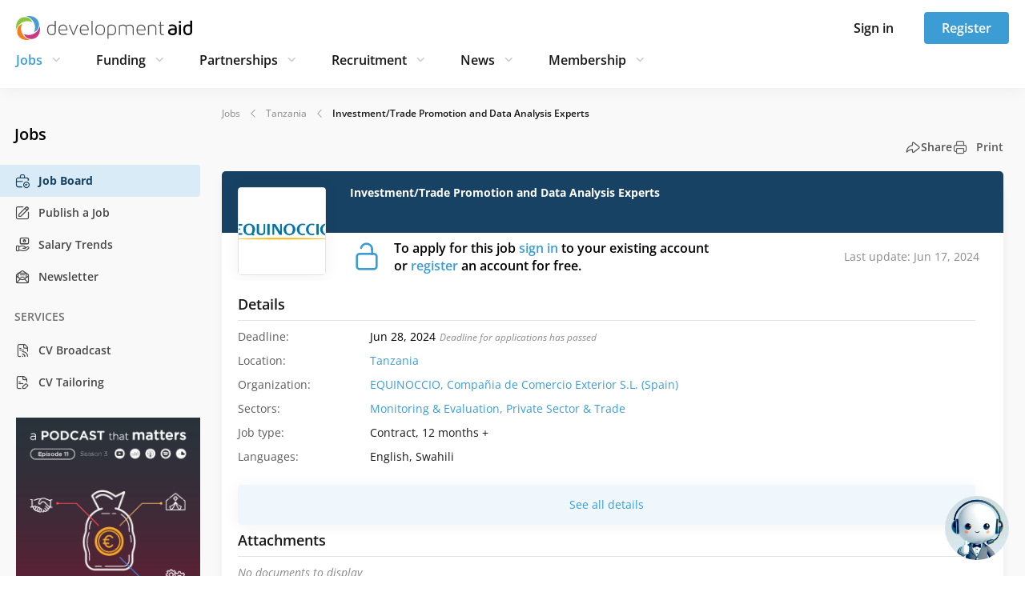

--- FILE ---
content_type: text/html; charset=utf-8
request_url: https://www.developmentaid.org/jobs/view/1541291/investmenttrade-promotion-and-data-analysis-experts?useNavigation=true
body_size: 24117
content:
<!DOCTYPE html><html lang="en"><head>
        <base href="/">
        <title>Job position for Investment/Trade Promotion and Data Analysis Experts (Contract, 12 months +, deadline — 28 June 2024) in Tanzania posted by EQUINOCCIO, Compañia de Comercio Exterior S.L. (Spain) for experts with minimum work experience — 5 years —  DevelopmentAid</title>

        <meta charset="UTF-8">
        <!-- Dns-Prefetch -->
        <link rel="dns-prefetch" href="https://www.google.com">
        <link rel="dns-prefetch" href="https://connect.facebook.net">
        <link rel="dns-prefetch" href="https://www.facebook.com">
        <link rel="dns-prefetch" href="https://d10lpsik1i8c69.cloudfront.net">
        <link rel="dns-prefetch" href="https://www.gstatic.com">
        <link rel="dns-prefetch" href="https://fonts.gstatic.com">
        <!-- Preconnect -->
        <link rel="preconnect" href="https://connect.facebook.net">
        <link rel="preconnect" href="https://www.gstatic.com">
        <link rel="preconnect" href="https://fonts.gstatic.com" crossorigin="anonymous">
        <meta name="keywords" content="Companies, Organizations, Experts, Jobs, Tenders, Grants, Awards, Experts, CVTailoring, Newsletter, Funding opportunities, Broadcast">
        <!-- Social tags for Facebook -->
        <meta property="fb:app_id" content="1688851954772325">
        <meta property="og:title" content="Investment/Trade Promotion and Data Analysis Experts">
        <meta property="og:type" content="website">
        <meta property="og:image" content="https://www.developmentaid.org/files/organizationLogos/equinoccio-compania-de-comercio-exterior-sl-2316.jpg">
        <meta property="og:url" content="https://www.developmentaid.org/jobs/view/1541291/investmenttrade-promotion-and-data-analysis-experts">
        <meta property="og:description" content="Job position for Investment/Trade Promotion and Data Analysis Experts, in Tanzania (Contract, 12 months +), by EQUINOCCIO, Compañia de Comercio Exterior S.L. (Spain), for experts with minimum work experience — 5 years, deadline is 28 June 2024, expected starting date is 14 September 2024 — in Monitoring &amp; Evaluation, Private Sector &amp; Trade sectors">
        <meta property="og:site_name" content="DevelopmentAid">
        <!-- Social tags for Twitter -->
        <meta name="twitter:card" content="summary_large_image">
        <meta name="twitter:site" content="@devaidjobs">
        <meta name="twitter:url" content="https://www.developmentaid.org/jobs/view/1541291/investmenttrade-promotion-and-data-analysis-experts">
        <meta name="twitter:title" content="Investment/Trade Promotion and Data Analysis Experts">
        <meta name="twitter:description" content="Job position for Investment/Trade Promotion and Data Analysis Experts, in Tanzania (Contract, 12 months +), by EQUINOCCIO, Compañia de Comercio Exterior S.L. (Spain), for experts with minimum work experience — 5 years, deadline is 28 June 2024, expected starting date is 14 September 2024 — in Monitoring &amp; Evaluation, Private Sector &amp; Trade sectors">
        <meta name="twitter:image" content="https://www.developmentaid.org/files/organizationLogos/equinoccio-compania-de-comercio-exterior-sl-2316.jpg">

        <script type="text/javascript">
            (function () {
                //@see: temporary solution for 301 redirects after #! removal https://developers.google.com/search/docs/advanced/crawling/301-redirects
                function temporaryMetaRedirect() {
                    const meta = document.createElement('meta');
                    meta.httpEquiv = 'refresh';
                    const url = window.location.toString().split('#!/');
                    meta.content = `0; ${url[0]}${url[1]}`;
                    document.getElementsByTagName('head')[0].appendChild(meta);
                }

                var i = window.location.href;

                if (i.indexOf('#%21') > -1 && i.indexOf('#!') === -1) {
                    temporaryMetaRedirect();
                    window.location.href = i.replace('#%21/', '');
                }
                if (i.indexOf('#!') > -1) {
                    temporaryMetaRedirect();
                    window.location.href = i.replace('#!/', '');
                }
            })();
        </script>

        <link rel="icon" type="image/png" href="/assets/img/favicon/favicon-96x96.png" sizes="96x96">
        <link rel="icon" type="image/svg+xml" href="/assets/img/favicon/favicon.svg">
        <link rel="shortcut icon" href="/assets/img/favicon/favicon.ico">
        <link rel="apple-touch-icon" sizes="180x180" href="/assets/img/favicon/apple-touch-icon.png">
        <meta name="apple-mobile-web-app-title" content="DevAid">
        <link rel="manifest" href="/assets/img/favicon/manifest.json">

        <!-- assets -->

        <meta name="viewport" content="width=device-width, initial-scale=1">
        <meta name="fragment" content="!">

        <link href="/opensans-fonts.css" rel="stylesheet">
        <link href="/icomoon-fonts.css" rel="stylesheet">

        <!-- endassets -->

        <!-- Google tag (gtag.js) -->
        <script async="" src="https://www.developmentaid.org/gtm/gtag/js?id=G-P0WSTN2MSQ"></script>
        <script>
            window.dataLayer = window.dataLayer || [];
            function gtag() {
                dataLayer.push(arguments);
            }
            gtag('js', new Date());
        </script>
        <script type="text/javascript">
            (function (c, l, a, r, i, t, y) {
                c[a] =
                    c[a] ||
                    function () {
                        (c[a].q = c[a].q || []).push(arguments);
                    };
                t = l.createElement(r);
                t.async = 1;
                t.src = 'https://www.clarity.ms/tag/' + i;
                y = l.getElementsByTagName(r)[0];
                y.parentNode.insertBefore(t, y);
            })(window, document, 'clarity', 'script', 'rc875opw35');
        </script>
    <link rel="stylesheet" href="styles-W5OYN5BU.css"><link rel="stylesheet" href="grecaptcha-badge-DQJHMRSO.css"><meta name="description" content="Job position for Investment/Trade Promotion and Data Analysis Experts, in Tanzania (Contract, 12 months +), by EQUINOCCIO, Compañia de Comercio Exterior S.L. (Spain), for experts with minimum work experience — 5 years, deadline is 28 June 2024, expected starting date is 14 September 2024 — in Monitoring &amp; Evaluation, Private Sector &amp; Trade sectors"><style ng-app-id="ng">[_nghost-ng-c4292300561]{display:block;position:relative;z-index:1000}@media (max-width: 767.98px){[_nghost-ng-c4292300561]{position:sticky;top:0}}.sidebar__button[_ngcontent-ng-c4292300561]{background:none;border:none;padding:0;line-height:1;font-size:25px;color:#181818}.sign-in-modal__button[_ngcontent-ng-c4292300561]{background:none;border:none;padding:0;line-height:1;font-size:24px;color:#181818}.sign-in-modal__button.active[_ngcontent-ng-c4292300561]{color:#3b9dd4}.close-dropdown-icon[_ngcontent-ng-c4292300561]{font-size:24px;cursor:pointer}.navbar__wrapper[_ngcontent-ng-c4292300561]{display:flex;position:relative;align-items:center;min-height:40px;padding:15px 20px;background-color:#fff;box-shadow:0 2px 20px #0000000d}@media (max-width: 767.98px){.navbar__wrapper[_ngcontent-ng-c4292300561]{min-height:62px;padding:0}}.navbar__wrapper[_ngcontent-ng-c4292300561]   .navbar__actions[_ngcontent-ng-c4292300561]{height:40px}@media (max-width: 991.98px){.navbar__wrapper[_ngcontent-ng-c4292300561]   .navbar__actions[_ngcontent-ng-c4292300561]   .button[_ngcontent-ng-c4292300561]{font-size:14px;min-width:76px;height:34px;padding:0 16px}}@media (max-width: 767.98px){.navbar__content[_ngcontent-ng-c4292300561]{padding:14px 15px;min-height:62px;--bs-gutter-x: none;width:100%}}.navbar-nav[_ngcontent-ng-c4292300561]{color:#181818;font-size:16px;font-weight:600;padding-left:0;margin:5px 0}@media (min-width: 1400px){.navbar-nav[_ngcontent-ng-c4292300561]{margin:0}}@media (max-width: 991.98px){.navbar-nav[_ngcontent-ng-c4292300561]{font-size:14px}}.navbar-nav[_ngcontent-ng-c4292300561]   .nav-link[_ngcontent-ng-c4292300561]{--bs-nav-link-padding-y: 5px;--bs-nav-link-padding-x: 0;position:relative;transition:color 0s ease-in-out;line-height:20px;cursor:pointer}.navbar-nav[_ngcontent-ng-c4292300561]   .nav-link[_ngcontent-ng-c4292300561]:is(button){background-color:transparent;border:none;height:30px}.navbar-nav[_ngcontent-ng-c4292300561]   .nav-link[_ngcontent-ng-c4292300561]:after{content:"";position:absolute;width:100%;height:2px;bottom:-20px;left:0;background-color:#3b9dd4;visibility:hidden;transform:scaleX(0);transition:all .3s ease-in-out 0s}.navbar-nav[_ngcontent-ng-c4292300561]   .nav-link.active[_ngcontent-ng-c4292300561], .navbar-nav[_ngcontent-ng-c4292300561]   .nav-link[_ngcontent-ng-c4292300561]:hover, .navbar-nav[_ngcontent-ng-c4292300561]   .nav-link.selected[_ngcontent-ng-c4292300561], .navbar-nav[_ngcontent-ng-c4292300561]   .nav-link[_ngcontent-ng-c4292300561]:focus-visible{outline:none}.navbar-nav[_ngcontent-ng-c4292300561]   .nav-link.active[_ngcontent-ng-c4292300561]:after, .navbar-nav[_ngcontent-ng-c4292300561]   .nav-link[_ngcontent-ng-c4292300561]:hover:after, .navbar-nav[_ngcontent-ng-c4292300561]   .nav-link.selected[_ngcontent-ng-c4292300561]:after, .navbar-nav[_ngcontent-ng-c4292300561]   .nav-link[_ngcontent-ng-c4292300561]:focus-visible:after{visibility:visible;transform:scaleX(1)}.navbar-nav[_ngcontent-ng-c4292300561]   .nav-link.active[_ngcontent-ng-c4292300561]{color:#3b9dd4}.navbar-nav[_ngcontent-ng-c4292300561]   .nav-link[_ngcontent-ng-c4292300561]:focus-visible{border-radius:4px;box-shadow:0 0 5px #3b9dd4;outline:solid 1px #3b9dd4;outline-offset:2px}.navbar-nav[_ngcontent-ng-c4292300561]   .nav-link[_ngcontent-ng-c4292300561]   .icon[_ngcontent-ng-c4292300561]{font-size:12px}.navbar-nav[_ngcontent-ng-c4292300561]   .nav-item[_ngcontent-ng-c4292300561]{padding:0 38px 0 0;position:relative;display:flex;align-items:center}.navbar-nav[_ngcontent-ng-c4292300561]   .nav-item[_ngcontent-ng-c4292300561]   .icon[_ngcontent-ng-c4292300561]{font-size:24px;color:#ccc;margin-left:5px;cursor:pointer;transition:all .2s ease}.navbar-nav[_ngcontent-ng-c4292300561]   .nav-item[_ngcontent-ng-c4292300561]   .icon.active[_ngcontent-ng-c4292300561]{rotate:-180deg}@media (max-width: 1199.98px){.navbar-nav[_ngcontent-ng-c4292300561]   .nav-item[_ngcontent-ng-c4292300561]{padding-right:30px}}@media (max-width: 991.98px){.navbar-nav[_ngcontent-ng-c4292300561]   .nav-item[_ngcontent-ng-c4292300561]{padding-right:20px}}.navbar-nav[_ngcontent-ng-c4292300561]   .nav-item[_ngcontent-ng-c4292300561]:last-of-type{padding-right:0}.dropdown-menu[_ngcontent-ng-c4292300561]{z-index:-1;display:block;border-radius:0;border:none;top:65px;width:100%;padding:0;opacity:0;visibility:hidden;overflow:hidden;transform:translateY(-10px);box-shadow:0 2px 20px #0000000d;transition:opacity .3s ease,transform .3s ease,padding .3s ease,visibility 0s .3s}@media (max-width: 1399.98px){.dropdown-menu[_ngcontent-ng-c4292300561]{top:105px}}.dropdown-menu.show[_ngcontent-ng-c4292300561]{opacity:1;visibility:visible;padding:37px 0 13px;transform:translateY(0);transition:opacity .3s ease-out,transform .3s ease-out,padding .3s ease-out,visibility 0s}@media (max-width: 767.98px){.header__wrapper[_ngcontent-ng-c4292300561]{height:62px}.header__wrapper.must-consent[_ngcontent-ng-c4292300561]{height:auto}}</style><style ng-app-id="ng">.footer[_ngcontent-ng-c425472336]{background-color:#07141e}.footer[_ngcontent-ng-c425472336]   .company-description[_ngcontent-ng-c425472336]{font-size:16px;line-height:1.75;color:#d1d9e0;max-width:415px;margin-bottom:45px}@media (max-width: 991.98px){.footer[_ngcontent-ng-c425472336]   .company-description[_ngcontent-ng-c425472336]{max-width:568px;text-align:center}}@media (max-width: 575.98px){.footer[_ngcontent-ng-c425472336]   .company-description[_ngcontent-ng-c425472336]{font-size:14px;line-height:1.5;margin-bottom:32px}}.footer[_ngcontent-ng-c425472336]   .social-media-links[_ngcontent-ng-c425472336]   a[_ngcontent-ng-c425472336]{display:flex;align-items:center;justify-content:center;color:#e2e2e2;margin:0 20px 0 0;border:1px solid #e2e2e2;font-size:18px;border-radius:18px;width:36px;height:36px}@media (max-width: 575.98px){.footer[_ngcontent-ng-c425472336]   .social-media-links[_ngcontent-ng-c425472336]   a[_ngcontent-ng-c425472336]{width:32px;height:32px;margin-bottom:16px}}.footer[_ngcontent-ng-c425472336]   .social-media-links[_ngcontent-ng-c425472336]   a[_ngcontent-ng-c425472336]:last-child{margin:0}.footer[_ngcontent-ng-c425472336]   .social-media-links[_ngcontent-ng-c425472336]   a[_ngcontent-ng-c425472336]:hover{background-color:#e2e2e2;color:#181818}@media (max-width: 991.98px){.footer[_ngcontent-ng-c425472336]   .social-media-links[_ngcontent-ng-c425472336]{margin-bottom:28px}}.footer-container[_ngcontent-ng-c425472336]{position:static;padding:60px 0}@media (max-width: 991.98px){.footer-container[_ngcontent-ng-c425472336]{padding:35px 100px 10px}}@media (max-width: 767.98px){.footer-container[_ngcontent-ng-c425472336]{padding:40px 0}}@media (max-width: 991.98px){.footer[_ngcontent-ng-c425472336]   .about-company[_ngcontent-ng-c425472336]{display:flex;flex-direction:column;align-items:center}}.footer[_ngcontent-ng-c425472336]   .logo[_ngcontent-ng-c425472336]{display:block;margin-bottom:30px;width:220px}.footer[_ngcontent-ng-c425472336]   .logo[_ngcontent-ng-c425472336]   img[_ngcontent-ng-c425472336]{width:100%}@media (max-width: 991.98px){.footer[_ngcontent-ng-c425472336]   .logo[_ngcontent-ng-c425472336]{margin-bottom:24px}}.footer[_ngcontent-ng-c425472336]   nav[_ngcontent-ng-c425472336]   ul[_ngcontent-ng-c425472336]{width:auto;padding:0 0 0 5px;margin:0}@media (max-width: 575.98px){.footer[_ngcontent-ng-c425472336]   nav[_ngcontent-ng-c425472336]   ul[_ngcontent-ng-c425472336]{padding:0}}.footer[_ngcontent-ng-c425472336]   nav[_ngcontent-ng-c425472336]   ul[_ngcontent-ng-c425472336]   li[_ngcontent-ng-c425472336]{padding:0 10px 0 0;text-align:left;line-height:2.25}@media (max-width: 575.98px){.footer[_ngcontent-ng-c425472336]   nav[_ngcontent-ng-c425472336]   ul[_ngcontent-ng-c425472336]   li[_ngcontent-ng-c425472336]{line-height:1.5;margin-bottom:10px}}.footer[_ngcontent-ng-c425472336]   nav[_ngcontent-ng-c425472336]   ul[_ngcontent-ng-c425472336]   li[_ngcontent-ng-c425472336]   a[_ngcontent-ng-c425472336]{display:inline-block;padding:0 10px 0 0;font-size:16px;color:#eee;background-repeat:no-repeat;transition:none;white-space:nowrap}.footer[_ngcontent-ng-c425472336]   nav[_ngcontent-ng-c425472336]   ul[_ngcontent-ng-c425472336]   li[_ngcontent-ng-c425472336]   a[_ngcontent-ng-c425472336]:hover{color:#fff}@media (max-width: 575.98px){.footer[_ngcontent-ng-c425472336]   nav[_ngcontent-ng-c425472336]   ul[_ngcontent-ng-c425472336]   li[_ngcontent-ng-c425472336]   a[_ngcontent-ng-c425472336]{font-size:14px}}@media (max-width: 767.98px){.footer[_ngcontent-ng-c425472336]   .useful-links[_ngcontent-ng-c425472336]{max-width:568px;margin:auto;padding:35px 0 0}}@media (max-width: 991.98px){.footer[_ngcontent-ng-c425472336]   .useful-links[_ngcontent-ng-c425472336]   .browse-column[_ngcontent-ng-c425472336], .footer[_ngcontent-ng-c425472336]   .useful-links[_ngcontent-ng-c425472336]   .helpful-links-column[_ngcontent-ng-c425472336]{margin:0 0 60px}}@media (max-width: 575.98px){.footer[_ngcontent-ng-c425472336]   .useful-links[_ngcontent-ng-c425472336]   .browse-column[_ngcontent-ng-c425472336], .footer[_ngcontent-ng-c425472336]   .useful-links[_ngcontent-ng-c425472336]   .helpful-links-column[_ngcontent-ng-c425472336]{margin:0 0 25px}}.footer[_ngcontent-ng-c425472336]   .footer-copyright[_ngcontent-ng-c425472336]{display:flex;justify-content:space-between;align-items:center;padding:0 15px}@media (max-width: 575.98px){.footer[_ngcontent-ng-c425472336]   .footer-copyright[_ngcontent-ng-c425472336]{padding:0}}@media (max-width: 991.98px){.footer[_ngcontent-ng-c425472336]   .footer-copyright[_ngcontent-ng-c425472336]{display:grid;align-items:center;justify-content:center}}.footer[_ngcontent-ng-c425472336]   .footer-iso-certificate[_ngcontent-ng-c425472336]{color:#a3b3c1;font-size:14px;line-height:2}@media (max-width: 575.98px){.footer[_ngcontent-ng-c425472336]   .footer-iso-certificate[_ngcontent-ng-c425472336]{padding:0 35px;line-height:1.5}}.footer[_ngcontent-ng-c425472336]   .footer-hr-line[_ngcontent-ng-c425472336]{margin:55px 15px;opacity:.15;height:1px;border:none;background:#a3b3c1}@media (max-width: 575.98px){.footer[_ngcontent-ng-c425472336]   .footer-hr-line[_ngcontent-ng-c425472336]{margin:0 15px 25px}}.footer[_ngcontent-ng-c425472336]   .list-header[_ngcontent-ng-c425472336]{font-size:18px;font-weight:600;line-height:1.88;text-align:left;color:#a3b3c1}@media (max-width: 575.98px){.footer[_ngcontent-ng-c425472336]   .list-header[_ngcontent-ng-c425472336]{font-size:16px}}</style><style ng-app-id="ng">.mobile-menu-container[_ngcontent-ng-c2035419789]{height:100%}.mobile-menu-container[_ngcontent-ng-c2035419789]   .logo[_ngcontent-ng-c2035419789]{display:block;text-align:center;padding:6px 4px 10px}@media (min-width: 768px){.mobile-menu-container[_ngcontent-ng-c2035419789]{display:none}}ul.mobile-menu[_ngcontent-ng-c2035419789]{overflow-y:auto;padding:0 7px 20px 15px;margin-top:18px;height:calc(100vh - 62px)}@supports (height: 100dvh){ul.mobile-menu[_ngcontent-ng-c2035419789]{height:calc(100dvh - 62px)}}ul.mobile-menu[_ngcontent-ng-c2035419789]   .menu-item[_ngcontent-ng-c2035419789]{display:block}ul.mobile-menu[_ngcontent-ng-c2035419789]   .menu-item[_ngcontent-ng-c2035419789]:last-child{border-bottom:0}ul.mobile-menu[_ngcontent-ng-c2035419789]   .menu-item[_ngcontent-ng-c2035419789]   .menu-item-title[_ngcontent-ng-c2035419789]{display:flex;align-items:center;justify-content:space-between;font-size:20px;font-weight:600;color:#181818;padding:10px 8px 10px 0;cursor:pointer}ul.mobile-menu[_ngcontent-ng-c2035419789]   .menu-item[_ngcontent-ng-c2035419789]   .menu-item-title[_ngcontent-ng-c2035419789]   .icon[_ngcontent-ng-c2035419789]{font-size:24px;color:#ccc;transition:transform .3s ease}ul.mobile-menu[_ngcontent-ng-c2035419789]   .menu-item[_ngcontent-ng-c2035419789]   .menu-item-title[_ngcontent-ng-c2035419789]   .module-link[_ngcontent-ng-c2035419789]{color:#181818;display:flex;align-items:center}ul.mobile-menu[_ngcontent-ng-c2035419789]   .menu-item[_ngcontent-ng-c2035419789]   .menu-item-title[_ngcontent-ng-c2035419789]   .module-link[_ngcontent-ng-c2035419789]   .icon[_ngcontent-ng-c2035419789]{font-size:20px;color:#9f9f9f;margin-left:15px}ul.mobile-menu[_ngcontent-ng-c2035419789]   .menu-item[_ngcontent-ng-c2035419789]   .new-label[_ngcontent-ng-c2035419789]{margin-left:15px;width:38px;height:17px;border-radius:50px;background-color:#fff;font-size:10px;padding:0;display:inline-flex;align-items:center;justify-content:center}ul.mobile-menu[_ngcontent-ng-c2035419789]   .menu-item[_ngcontent-ng-c2035419789]   .module-items[_ngcontent-ng-c2035419789]{padding:0;margin:0}ul.mobile-menu[_ngcontent-ng-c2035419789]   .menu-item[_ngcontent-ng-c2035419789]   .module-items[_ngcontent-ng-c2035419789]   .module-item[_ngcontent-ng-c2035419789]   .mobile-menu-link[_ngcontent-ng-c2035419789]{display:flex;align-items:center;font-size:18px;font-weight:600;color:#181818;padding:8px 8px 7px 20px;text-shadow:1px 1px 1px #ffffff;cursor:pointer}ul.mobile-menu[_ngcontent-ng-c2035419789]   .menu-item[_ngcontent-ng-c2035419789]   .module-items[_ngcontent-ng-c2035419789]   .module-item[_ngcontent-ng-c2035419789]   .mobile-menu-link[_ngcontent-ng-c2035419789]   .icon[_ngcontent-ng-c2035419789]{color:#9f9f9f;margin-left:15px}ul.mobile-menu[_ngcontent-ng-c2035419789]   .menu-item.menu-item.expanded[_ngcontent-ng-c2035419789]   ul[_ngcontent-ng-c2035419789]   li[_ngcontent-ng-c2035419789]{border-bottom:0}ul.mobile-menu[_ngcontent-ng-c2035419789]   .menu-item.menu-item.expanded[_ngcontent-ng-c2035419789]   ul[_ngcontent-ng-c2035419789]   li.active[_ngcontent-ng-c2035419789]   a[_ngcontent-ng-c2035419789]{color:#181818;font-weight:700}ul.mobile-menu[_ngcontent-ng-c2035419789]   .menu-item.expanded[_ngcontent-ng-c2035419789]{border-top:0;border-bottom:0}ul.mobile-menu[_ngcontent-ng-c2035419789]   .menu-item.expanded[_ngcontent-ng-c2035419789]   .menu-item-title[_ngcontent-ng-c2035419789]{color:#3b9dd4}ul.mobile-menu[_ngcontent-ng-c2035419789]   .menu-item.expanded[_ngcontent-ng-c2035419789]   .menu-item-title[_ngcontent-ng-c2035419789]   .icon[_ngcontent-ng-c2035419789]{transform:rotate(180deg);transition:transform .3s ease}ul.mobile-menu[_ngcontent-ng-c2035419789]   .menu-item.expanded[_ngcontent-ng-c2035419789]   .menu-item-title[_ngcontent-ng-c2035419789]:hover{background-color:transparent}ul.mobile-menu[_ngcontent-ng-c2035419789]   .menu-item.active[_ngcontent-ng-c2035419789]   .menu-item-title[_ngcontent-ng-c2035419789]   .module-link[_ngcontent-ng-c2035419789]{color:#3b9dd4}ul.mobile-menu[_ngcontent-ng-c2035419789]   .menu-item.left-menu-button[_ngcontent-ng-c2035419789]{padding:0;text-align:left;font-size:12px;border-right:none;border-left:none;box-shadow:none}ul.mobile-menu[_ngcontent-ng-c2035419789]   .menu-item.left-menu-button[_ngcontent-ng-c2035419789]:hover{box-shadow:none;border-right:none;border-left:none}ul.mobile-menu[_ngcontent-ng-c2035419789]   .menu-item.left-menu-button[_ngcontent-ng-c2035419789]:after{content:none!important;border-right:none;border-left:none}ul.mobile-menu[_ngcontent-ng-c2035419789]   .menu-item[_ngcontent-ng-c2035419789]   .membership-cards[_ngcontent-ng-c2035419789]{margin-top:10px;padding:0 8px 0 20px}ul.mobile-menu[_ngcontent-ng-c2035419789]   .menu-item[_ngcontent-ng-c2035419789]   .membership-card[_ngcontent-ng-c2035419789]{width:100%;margin-bottom:12px;padding:24px;margin-left:auto;display:flex;flex-direction:column;border-radius:4px;background-repeat:no-repeat;background-size:contain;background-position:right bottom}ul.mobile-menu[_ngcontent-ng-c2035419789]   .menu-item[_ngcontent-ng-c2035419789]   .membership-card[_ngcontent-ng-c2035419789]:last-child{margin-right:0}ul.mobile-menu[_ngcontent-ng-c2035419789]   .menu-item[_ngcontent-ng-c2035419789]   .membership-card.expert[_ngcontent-ng-c2035419789]{background-image:url(/assets/img/membership/navbar-icons/expert.svg),linear-gradient(278.69deg,#e8f4d900,#e8f4d9b3 99.94%)}ul.mobile-menu[_ngcontent-ng-c2035419789]   .menu-item[_ngcontent-ng-c2035419789]   .membership-card.company[_ngcontent-ng-c2035419789]{background-image:url(/assets/img/membership/navbar-icons/organisation.svg),linear-gradient(278.65deg,#d8ebf600 .06%,#d8ebf6b3 99.94%)}ul.mobile-menu[_ngcontent-ng-c2035419789]   .menu-item[_ngcontent-ng-c2035419789]   .membership-card.donor[_ngcontent-ng-c2035419789]{background-image:url(/assets/img/membership/navbar-icons/donor.svg),linear-gradient(278.65deg,#f4d7e700 .06%,#f4d7e7b3 99.94%)}ul.mobile-menu[_ngcontent-ng-c2035419789]   .menu-item[_ngcontent-ng-c2035419789]   .membership-card.ngo[_ngcontent-ng-c2035419789]{background-image:url(/assets/img/membership/navbar-icons/ngo.svg),linear-gradient(278.65deg,#fde5d200 .06%,#fde5d2b3 99.94%)}ul.mobile-menu[_ngcontent-ng-c2035419789]   .menu-item[_ngcontent-ng-c2035419789]   .membership-card[_ngcontent-ng-c2035419789]   .card-title[_ngcontent-ng-c2035419789]{padding:0;font-size:16px;font-weight:600;line-height:24px;color:#181818;margin-bottom:12px}ul.mobile-menu[_ngcontent-ng-c2035419789]   .menu-item[_ngcontent-ng-c2035419789]   .membership-card[_ngcontent-ng-c2035419789]   .card-description[_ngcontent-ng-c2035419789]{font-size:14px;font-weight:400;line-height:22px;color:#181818;padding:0}ul.mobile-menu[_ngcontent-ng-c2035419789]   .options-separator[_ngcontent-ng-c2035419789]{border-top:1px solid #e2e2e2;margin:16px 8px 16px 0;opacity:1}</style><style ng-app-id="ng">@keyframes _ngcontent-ng-c2035419789_fadeInUp{0%{opacity:0;transform:translateY(10px)}to{opacity:1;transform:translateY(0)}}.trigger-animation[_ngcontent-ng-c2035419789]{animation:_ngcontent-ng-c2035419789_fadeInUp .2s ease both}.trigger-animation[_ngcontent-ng-c2035419789]:nth-child(1){animation-delay:.04s}.trigger-animation[_ngcontent-ng-c2035419789]:nth-child(2){animation-delay:.08s}.trigger-animation[_ngcontent-ng-c2035419789]:nth-child(3){animation-delay:.12s}.trigger-animation[_ngcontent-ng-c2035419789]:nth-child(4){animation-delay:.16s}.trigger-animation[_ngcontent-ng-c2035419789]:nth-child(5){animation-delay:.2s}.trigger-animation[_ngcontent-ng-c2035419789]:nth-child(6){animation-delay:.24s}.trigger-animation[_ngcontent-ng-c2035419789]:nth-child(7){animation-delay:.28s}.trigger-animation[_ngcontent-ng-c2035419789]:nth-child(8){animation-delay:.32s}.trigger-animation[_ngcontent-ng-c2035419789]:nth-child(9){animation-delay:.36s}.trigger-animation[_ngcontent-ng-c2035419789]:nth-child(10){animation-delay:.4s}.trigger-animation[_ngcontent-ng-c2035419789]:nth-child(11){animation-delay:.44s}.trigger-animation[_ngcontent-ng-c2035419789]:nth-child(12){animation-delay:.48s}.trigger-animation[_ngcontent-ng-c2035419789]:nth-child(13){animation-delay:.52s}.trigger-animation[_ngcontent-ng-c2035419789]:nth-child(14){animation-delay:.56s}.trigger-animation[_ngcontent-ng-c2035419789]:nth-child(15){animation-delay:.6s}</style><style ng-app-id="ng">[_nghost-ng-c2783037568]{height:100%}.sign-in-dropdown[_ngcontent-ng-c2783037568]{padding:15px;height:calc(100vh - 58px);display:flex;align-items:flex-end}@supports (height: 100dvh){.sign-in-dropdown[_ngcontent-ng-c2783037568]{height:calc(100dvh - 58px)}}.sign-in-dropdown__container[_ngcontent-ng-c2783037568]{padding:0}.sign-in-dropdown__header[_ngcontent-ng-c2783037568]{height:28px}.sign-in-dropdown__title[_ngcontent-ng-c2783037568]{color:#181818;font-size:18px;font-weight:700}.sign-in-dropdown__sub-title[_ngcontent-ng-c2783037568]{font-size:14px}.sign-in-dropdown__form[_ngcontent-ng-c2783037568]{margin:30px 0 60px}.sign-in-dropdown__close[_ngcontent-ng-c2783037568]{background:none;border:none;padding:0;line-height:1;font-size:18px;color:#181818}@media (min-width: 768px){.sign-in-dropdown[_ngcontent-ng-c2783037568]{display:none}}</style><style ng-app-id="ng">.sign-in-form[_ngcontent-ng-c1999012525]{width:100%;height:245px;display:flex;flex-direction:column;justify-content:space-between}.sign-in-form[_ngcontent-ng-c1999012525]   .forgot-password-link[_ngcontent-ng-c1999012525]{font-size:14px}.sign-in-form[_ngcontent-ng-c1999012525]   .forgot-password-link.margin-top[_ngcontent-ng-c1999012525]{margin-top:10px}</style><style ng-app-id="ng">[_nghost-ng-c1898253339]{--recaptcha-rules-color: #727272;--recaptcha-rules-margin-top: 25px;--recaptcha-rules-padding-top: 10px;--recaptcha-rules-margin-bottom: 10px;--recaptcha-rules-padding-bottom: 9px;--recaptcha-rules-font-size: 9px;--recaptcha-rules-link-decoration: none;--recaptcha-rules-line-height: 17.15px;--recaptcha-rules-letter-spacing: normal}.recaptcha-no-margin[_nghost-ng-c1898253339]   .recaptcha-rules[_ngcontent-ng-c1898253339]{margin:0}.recaptcha-rules[_ngcontent-ng-c1898253339]{margin-top:var(--recaptcha-rules-margin-top);margin-bottom:var(--recaptcha-rules-margin-bottom);font-size:var(--recaptcha-rules-font-size);color:var(--recaptcha-rules-color);line-height:var(--recaptcha-rules-line-height);letter-spacing:var(--recaptcha-rules-letter-spacing);text-align:left;padding-top:var(--recaptcha-rules-padding-top);padding-bottom:var(--recaptcha-rules-padding-bottom)}.recaptcha-rules[_ngcontent-ng-c1898253339]   a[_ngcontent-ng-c1898253339]{text-decoration:var(--recaptcha-rules-link-decoration)}</style><style ng-app-id="ng">.preview-copyright[_nghost-ng-c642666290], .preview-copyright   [_nghost-ng-c642666290]{font-size:12px;color:#adadad}.footer-copyright[_nghost-ng-c642666290], .footer-copyright   [_nghost-ng-c642666290]{width:100%;max-width:1200px;margin:0 auto;font-size:14px;font-weight:400;font-style:normal;font-stretch:normal;line-height:2.14;letter-spacing:normal;text-align:center;color:#a3b3c1}@media (max-width: 575.98px){.footer-copyright[_nghost-ng-c642666290], .footer-copyright   [_nghost-ng-c642666290]{font-size:14px}}.custom-footer   .footer-copyright[_nghost-ng-c642666290], .custom-footer   .footer-copyright   [_nghost-ng-c642666290]{display:flex;align-items:center;justify-content:center}.custom-footer   .footer-copyright[_nghost-ng-c642666290]   p[_ngcontent-ng-c642666290], .custom-footer   .footer-copyright   [_nghost-ng-c642666290]   p[_ngcontent-ng-c642666290]{color:#18181880;padding:22px 0 25px;margin-bottom:0}.rights-reserved[_nghost-ng-c642666290], .rights-reserved   [_nghost-ng-c642666290]{display:block;color:#83a7c9;font-size:12px;padding:5px 0 0}.mobile-only   .rights-reserved[_nghost-ng-c642666290], .mobile-only   .rights-reserved   [_nghost-ng-c642666290]{font-size:10px;padding:0}</style><style ng-app-id="ng">.left-menu-container[_ngcontent-ng-c1290294816]{max-width:270px;margin-bottom:100px}@media (max-width: 1399.98px){.left-menu-container[_ngcontent-ng-c1290294816]{max-width:250px}}@media screen and (max-width: 1600px){.main-content-container[_ngcontent-ng-c1290294816]{flex-grow:1}}</style><style ng-app-id="ng">.general-content[_ngcontent-ng-c1379277459]   .general-tab[_ngcontent-ng-c1379277459]   .header-section[_ngcontent-ng-c1379277459]   h3[_ngcontent-ng-c1379277459]{line-height:19.8px}.general-content[_ngcontent-ng-c1379277459]   .header-title-section[_ngcontent-ng-c1379277459]   .title[_ngcontent-ng-c1379277459]{color:#fff}@media (max-width: 767.98px){.general-content[_ngcontent-ng-c1379277459]   .header-title-section[_ngcontent-ng-c1379277459]   .title[_ngcontent-ng-c1379277459]{color:#181818}}.general-content[_ngcontent-ng-c1379277459]   .header-buttons-section[_ngcontent-ng-c1379277459]   .jobs-redirect-btn[_ngcontent-ng-c1379277459]{padding:0;border:none;background:none;color:#3b9dd4}.general-content[_ngcontent-ng-c1379277459]   .header-buttons-section[_ngcontent-ng-c1379277459]   .jobs-redirect-btn[_ngcontent-ng-c1379277459]:hover{text-decoration:underline}.general-content[_ngcontent-ng-c1379277459]   .default-details[_ngcontent-ng-c1379277459]   div[_ngcontent-ng-c1379277459] > span[_ngcontent-ng-c1379277459]:first-child, .general-content[_ngcontent-ng-c1379277459]   .advanced-details[_ngcontent-ng-c1379277459]   div[_ngcontent-ng-c1379277459] > span[_ngcontent-ng-c1379277459]:first-child{min-width:165px}@media screen and (max-width: 400px){.general-content[_ngcontent-ng-c1379277459]   .default-details[_ngcontent-ng-c1379277459]   div[_ngcontent-ng-c1379277459] > span[_ngcontent-ng-c1379277459]:first-child, .general-content[_ngcontent-ng-c1379277459]   .advanced-details[_ngcontent-ng-c1379277459]   div[_ngcontent-ng-c1379277459] > span[_ngcontent-ng-c1379277459]:first-child{min-width:125px}}</style><style ng-app-id="ng">.breadcrumb-container[_ngcontent-ng-c3051635558]{position:relative}.breadcrumb-container[_ngcontent-ng-c3051635558]   .gradient[_ngcontent-ng-c3051635558]{position:absolute;height:20px;top:0;left:-1px;z-index:999;background:linear-gradient(to right,#f9f9f9 25%,#f9f9f980,#f9f9f91a,#f9f9f900)}.breadcrumb-container[_ngcontent-ng-c3051635558]   ol[_ngcontent-ng-c3051635558]{list-style:none;padding:0;margin:0;display:flex}@media (max-width: 991.98px){.breadcrumb-container[_ngcontent-ng-c3051635558]   ol[_ngcontent-ng-c3051635558]{overflow-x:auto;padding-bottom:10px;scrollbar-width:thin;scrollbar-color:#181818}}.breadcrumb-container[_ngcontent-ng-c3051635558]   li[_ngcontent-ng-c3051635558]{display:inline-block;font-size:12px;font-weight:400;line-height:24px;color:#181818;opacity:.5;flex-wrap:nowrap;white-space:nowrap}.breadcrumb-container[_ngcontent-ng-c3051635558]   li.active[_ngcontent-ng-c3051635558]{opacity:1;font-weight:600}.breadcrumb-container[_ngcontent-ng-c3051635558]   li[_ngcontent-ng-c3051635558]   a[_ngcontent-ng-c3051635558]{color:#181818}.breadcrumb-container[_ngcontent-ng-c3051635558]   .separator-mark[_ngcontent-ng-c3051635558]{padding:0 10px;rotate:180deg}.breadcrumb-container[_ngcontent-ng-c3051635558]   .entity-title[_ngcontent-ng-c3051635558]{opacity:1;font-weight:600;overflow:hidden;text-overflow:ellipsis;white-space:nowrap}@media (max-width: 991.98px){.breadcrumb-container[_ngcontent-ng-c3051635558]   .entity-title[_ngcontent-ng-c3051635558]{overflow:unset}}</style><style ng-app-id="ng">.banner-content[_ngcontent-ng-c410101460]{position:relative}.header-banner[_ngcontent-ng-c410101460]   img[_ngcontent-ng-c410101460]{width:100%;display:block;margin:0 auto}.top-banner[_ngcontent-ng-c410101460]{margin:15px 0 35px;text-align:center}@media (max-width: 991.98px){.top-banner[_ngcontent-ng-c410101460]{margin-top:5px}}.top-banner[_ngcontent-ng-c410101460]   img[_ngcontent-ng-c410101460]{width:100%}.menu-banner[_ngcontent-ng-c410101460]{margin:24px 0 0 20px;text-align:center}@media (max-width: 1199.98px){.menu-banner[_ngcontent-ng-c410101460]{margin-left:30px}}.menu-banner[_ngcontent-ng-c410101460]   img[_ngcontent-ng-c410101460]{width:100%;max-width:250px}</style><style ng-app-id="ng">[_nghost-ng-c4022683033]{--social-share-button-color: #545454;--social-share-button-hover-color: #181818;--social-share-icon-size: 20px;--social-share-text-size: 14px}.share-btn[_ngcontent-ng-c4022683033]{display:flex;align-items:center;cursor:pointer;color:var(--social-share-button-color);font-size:var(--social-share-text-size);font-weight:600;gap:5px}.share-btn[_ngcontent-ng-c4022683033]   .icon.da-share-arrow[_ngcontent-ng-c4022683033]{font-size:var(--social-share-icon-size);color:var(--social-share-button-color)}.share-btn[_ngcontent-ng-c4022683033]:hover, .share-btn[_ngcontent-ng-c4022683033]:hover   .icon.da-share-arrow[_ngcontent-ng-c4022683033]{color:var(--social-share-button-hover-color)}.social-buttons[_nghost-ng-c4022683033]   .share-btn[_ngcontent-ng-c4022683033], .social-buttons   [_nghost-ng-c4022683033]   .share-btn[_ngcontent-ng-c4022683033]{color:#545454;font-weight:unset}.social-buttons[_nghost-ng-c4022683033]   .share-btn[_ngcontent-ng-c4022683033]   .icon.da-share-arrow[_ngcontent-ng-c4022683033], .social-buttons   [_nghost-ng-c4022683033]   .share-btn[_ngcontent-ng-c4022683033]   .icon.da-share-arrow[_ngcontent-ng-c4022683033]{color:#545454;font-weight:unset}.social-buttons[_nghost-ng-c4022683033]   .share-btn[_ngcontent-ng-c4022683033]:hover, .social-buttons   [_nghost-ng-c4022683033]   .share-btn[_ngcontent-ng-c4022683033]:hover{cursor:pointer}.social-buttons[_nghost-ng-c4022683033]   .share-btn[_ngcontent-ng-c4022683033]:hover   .icon.da-share-arrow[_ngcontent-ng-c4022683033], .social-buttons   [_nghost-ng-c4022683033]   .share-btn[_ngcontent-ng-c4022683033]:hover   .icon.da-share-arrow[_ngcontent-ng-c4022683033]{cursor:pointer}.social-buttons-author[_nghost-ng-c4022683033]   .share-btn[_ngcontent-ng-c4022683033], .social-buttons-author   [_nghost-ng-c4022683033]   .share-btn[_ngcontent-ng-c4022683033]{padding:0 15px}.social-buttons-author[_nghost-ng-c4022683033]   .share-btn[_ngcontent-ng-c4022683033]   .icon.da-share-arrow[_ngcontent-ng-c4022683033], .social-buttons-author   [_nghost-ng-c4022683033]   .share-btn[_ngcontent-ng-c4022683033]   .icon.da-share-arrow[_ngcontent-ng-c4022683033]{font-size:18px}@media screen and (max-width: 768px){.mobile-dropdown[_nghost-ng-c4022683033]   .share-btn[_ngcontent-ng-c4022683033], .mobile-dropdown   [_nghost-ng-c4022683033]   .share-btn[_ngcontent-ng-c4022683033]{padding:5px 15px}}</style><style ng-app-id="ng">.similar-jobs[_ngcontent-ng-c1591797737]{background-color:#f9f9f9}.similar-jobs-header[_ngcontent-ng-c1591797737]{display:block;font-size:20px;font-weight:700;text-align:left;color:#181818;position:relative}.similar-jobs-header[_ngcontent-ng-c1591797737]:before{content:"";position:absolute;width:70px;height:4px;bottom:-10px;border-radius:2px;background-color:#3b9dd4}.similar-jobs-section-line[_ngcontent-ng-c1591797737]:after{content:"";display:block;border-bottom:1px solid #e2e2e2}.similar-jobs-section-title[_ngcontent-ng-c1591797737]{font-size:16px;font-weight:600;color:#181818}.similar-jobs-section-no-data[_ngcontent-ng-c1591797737]{font-style:italic;font-size:14px;color:#b8b8b8}.similar-jobs-section-view-resources[_ngcontent-ng-c1591797737]{font-size:14px}.opportunities-info[_ngcontent-ng-c1591797737]{text-align:right;font-size:14px}.opportunities-info[_ngcontent-ng-c1591797737]   p[_ngcontent-ng-c1591797737]{color:#727272}.opportunities-info[_ngcontent-ng-c1591797737]   strong[_ngcontent-ng-c1591797737]{font-weight:600;color:#181818}</style><style ng-app-id="ng">.da-spinner[_ngcontent-ng-c815170681]{position:absolute;left:0;top:0;width:100%;height:100%;z-index:501;background-color:#fff;display:flex;align-items:center;justify-content:center;opacity:.7}.da-spinner[_ngcontent-ng-c815170681]   img[_ngcontent-ng-c815170681]{max-width:100%;max-height:100%}[_nghost-ng-c815170681]{display:contents}</style><style ng-app-id="ng">.profile-completion[_ngcontent-ng-c2171964307]{margin-top:32px}</style><style ng-app-id="ng">ul.nav[_ngcontent-ng-c2802328571]{display:table;position:relative;box-sizing:border-box;border-right:0;width:100%;padding:0;margin:10px 0 5px;background:#f9f9f9}ul.nav[_ngcontent-ng-c2802328571]   li[_ngcontent-ng-c2802328571]{display:block;box-sizing:border-box;background:none;text-align:left;font-size:14px;position:relative}ul.nav[_ngcontent-ng-c2802328571]   li[_ngcontent-ng-c2802328571]:hover{background:none}ul.nav[_ngcontent-ng-c2802328571]   li[_ngcontent-ng-c2802328571]:last-child{border:0;padding-bottom:0}ul.nav[_ngcontent-ng-c2802328571]   li.title[_ngcontent-ng-c2802328571]{display:block;position:relative;box-sizing:border-box;text-align:left;font-size:24px;font-weight:600;height:auto;width:auto;padding:0 0 0 24px;margin:32px 0 24px;background:none;color:#000}ul.nav[_ngcontent-ng-c2802328571]   li[_ngcontent-ng-c2802328571]   .arrow[_ngcontent-ng-c2802328571]{display:none;box-sizing:border-box;background:url(/assets/img/left-side-menu/arrow-icon.png) left top no-repeat;position:absolute;top:10px;right:-11px;width:9px;height:16px;z-index:1}ul.nav[_ngcontent-ng-c2802328571]   li[_ngcontent-ng-c2802328571]   a[_ngcontent-ng-c2802328571]{display:flex;align-items:center;box-sizing:border-box;background:none;font-size:16px;font-weight:600;width:100%;padding:10px 10px 10px 24px;color:#474747;border-radius:0 4px 4px 0;border:0;letter-spacing:normal}ul.nav[_ngcontent-ng-c2802328571]   li[_ngcontent-ng-c2802328571]   a[_ngcontent-ng-c2802328571]:hover{background-color:#e2e2e2}ul.nav[_ngcontent-ng-c2802328571]   li[_ngcontent-ng-c2802328571]   a[_ngcontent-ng-c2802328571]:hover   span.icon[_ngcontent-ng-c2802328571]{opacity:1}ul.nav[_ngcontent-ng-c2802328571]   li[_ngcontent-ng-c2802328571]   a[_ngcontent-ng-c2802328571]   span.icon[_ngcontent-ng-c2802328571]{box-sizing:border-box;background-repeat:no-repeat;font-size:24px;color:#474747;margin-right:10px}ul.nav[_ngcontent-ng-c2802328571]   li.active[_ngcontent-ng-c2802328571]   a[_ngcontent-ng-c2802328571]{background-color:#d8ebf6;font-weight:700;opacity:1;color:#184263}ul.nav[_ngcontent-ng-c2802328571]   li.active[_ngcontent-ng-c2802328571]   a[_ngcontent-ng-c2802328571]   span.icon[_ngcontent-ng-c2802328571]{color:#184263;opacity:1}ul.nav[_ngcontent-ng-c2802328571]   li[_ngcontent-ng-c2802328571]   .new-label[_ngcontent-ng-c2802328571]{margin-left:15px;width:38px;height:17px;border-radius:50px;box-shadow:0 2px 10px #7cb34233;background-color:#8cc63f;font-size:10px;color:#fff;display:flex;align-items:center;justify-content:center}ul.nav[_ngcontent-ng-c2802328571]   li.left-menu-button[_ngcontent-ng-c2802328571], button.left-menu-button[_ngcontent-ng-c2802328571]{border:1px solid #3b9dd4!important;background-color:#f9f9f9;color:#3b9dd4;border-radius:4px;width:calc(100% - 28px);height:48px;font-weight:600;font-size:16px;text-align:center;margin:24px 0 10px 28px;padding:12px 0}ul.nav[_ngcontent-ng-c2802328571]   li.left-menu-button[_ngcontent-ng-c2802328571]:hover, button.left-menu-button[_ngcontent-ng-c2802328571]:hover{color:#fff;background-color:#3b9dd4}ul.nav[_ngcontent-ng-c2802328571]   li.left-menu-button[_ngcontent-ng-c2802328571]   a[_ngcontent-ng-c2802328571]   span[_ngcontent-ng-c2802328571]{display:none}ul.nav[_ngcontent-ng-c2802328571]   li.left-menu-button[_ngcontent-ng-c2802328571]   a[_ngcontent-ng-c2802328571]{font-size:16px;color:#3b9dd4;padding:0;justify-content:center}ul.nav[_ngcontent-ng-c2802328571]   li.left-menu-button[_ngcontent-ng-c2802328571]:hover   a[_ngcontent-ng-c2802328571]{color:#fff;background-color:transparent}@media (max-width: 1399.98px){ul.nav[_ngcontent-ng-c2802328571]   li.title[_ngcontent-ng-c2802328571]{font-size:20px;padding-left:18px}ul.nav[_ngcontent-ng-c2802328571]   li[_ngcontent-ng-c2802328571]   a[_ngcontent-ng-c2802328571]{font-size:13px;padding-left:18px}ul.nav[_ngcontent-ng-c2802328571]   li.left-menu-button[_ngcontent-ng-c2802328571]   a[_ngcontent-ng-c2802328571]{font-size:13px}ul.nav[_ngcontent-ng-c2802328571]   li.left-menu-button[_ngcontent-ng-c2802328571]{width:calc(100% - 10px);margin-left:10px}ul.nav[_ngcontent-ng-c2802328571]{margin-top:12px}ul.nav[_ngcontent-ng-c2802328571]   li[_ngcontent-ng-c2802328571]   a[_ngcontent-ng-c2802328571]{font-size:14px}ul.nav[_ngcontent-ng-c2802328571]   li[_ngcontent-ng-c2802328571]   a[_ngcontent-ng-c2802328571]   span.icon[_ngcontent-ng-c2802328571]{font-size:20px;left:10px}}</style><style ng-app-id="ng">.left-menu-section-title[_ngcontent-ng-c1022119359]{text-transform:uppercase;font-size:14px;font-weight:600;color:#727272;padding-left:24px;margin:20px 0 12px}@media (max-width: 1399.98px){.left-menu-section-title[_ngcontent-ng-c1022119359]{padding-left:18px}}</style><link _ngcontent-ng-c4292300561="" as="image" href="assets/img/logo.svg" rel="preload" fetchpriority="high"><style ng-app-id="ng">.sign-in-dropdown__toggle[_ngcontent-ng-c3079380778]{color:#181818}.sign-in-dropdown__toggle[_ngcontent-ng-c3079380778]:after{display:none}.sign-in-dropdown__toggle[_ngcontent-ng-c3079380778]:hover{color:#3b9dd4;background-color:transparent}@media (max-width: 991.98px){.sign-in-dropdown__toggle[_ngcontent-ng-c3079380778]{font-size:14px;min-width:76px;height:34px;padding:0 16px}}.sign-in-dropdown__menu[_ngcontent-ng-c3079380778]{padding:30px 30px 25px;border-radius:5px;box-shadow:0 2px 20px #0000000d;background-color:#fff;width:360px}</style><style ng-app-id="ng">.show-one-line[_ngcontent-ng-c182576248]{display:-webkit-box;-webkit-box-orient:vertical;-webkit-line-clamp:1;overflow:hidden}.show-two-lines[_ngcontent-ng-c182576248]{display:-webkit-box;-webkit-box-orient:vertical;-webkit-line-clamp:2;overflow:hidden}.show-three-lines[_ngcontent-ng-c182576248]{display:-webkit-box;-webkit-box-orient:vertical;-webkit-line-clamp:3;overflow:hidden}.first-registration-form[_nghost-ng-c182576248]   .checkbox-field.new-site-elements[_ngcontent-ng-c182576248]   .checkbox-field__label[_ngcontent-ng-c182576248], .first-registration-form   [_nghost-ng-c182576248]   .checkbox-field.new-site-elements[_ngcontent-ng-c182576248]   .checkbox-field__label[_ngcontent-ng-c182576248]{overflow:unset;white-space:unset;font-size:14px;line-height:1.43;margin-left:10px}.first-registration-form[_nghost-ng-c182576248]   .checkbox-field.new-site-elements[_ngcontent-ng-c182576248]   .checkbox-field__checkmark[_ngcontent-ng-c182576248], .first-registration-form   [_nghost-ng-c182576248]   .checkbox-field.new-site-elements[_ngcontent-ng-c182576248]   .checkbox-field__checkmark[_ngcontent-ng-c182576248]{margin-top:4px}.checkbox-field.new-site-elements[_ngcontent-ng-c182576248]{position:relative;margin-bottom:5px}.checkbox-field.new-site-elements[_ngcontent-ng-c182576248]   .checkbox-field__label-container[_ngcontent-ng-c182576248]{-webkit-user-select:none;user-select:none;display:flex;width:fit-content;cursor:pointer;max-width:100%}.checkbox-field.new-site-elements[_ngcontent-ng-c182576248]   .checkbox-field__checkmark[_ngcontent-ng-c182576248]{width:16px;height:16px;font-size:16px;font-weight:700;color:#fff;border:1px solid rgba(24,24,24,.5);flex-shrink:0;border-radius:2px}.checkbox-field.new-site-elements[_ngcontent-ng-c182576248]   .checkbox-field__checkmark.checked[_ngcontent-ng-c182576248]{padding:0;border:none;opacity:1;background-color:#3b9dd4}.checkbox-field.new-site-elements[_ngcontent-ng-c182576248]   .checkbox-field__label[_ngcontent-ng-c182576248]{font-size:13px;line-height:16px;font-weight:400;margin-left:10px;white-space:nowrap;overflow:hidden;text-overflow:ellipsis}.checkbox-field.new-site-elements.checkbox-field--multi-line[_ngcontent-ng-c182576248]   .checkbox-field__label[_ngcontent-ng-c182576248]{white-space:unset;overflow:unset;text-overflow:unset}.checkbox-field.new-site-elements[_ngcontent-ng-c182576248]   .checkbox-field__helper-line[_ngcontent-ng-c182576248]{line-height:17px;min-height:17px;font-size:12px;padding:0;color:#545454;white-space:nowrap;overflow:hidden;text-overflow:ellipsis}.modal-group[_nghost-ng-c182576248]   .checkbox-field.new-site-elements[_ngcontent-ng-c182576248]{margin:0;padding-top:10px}.modal-group[_nghost-ng-c182576248]   .checkbox-field.new-site-elements[_ngcontent-ng-c182576248]   .checkbox-field__label[_ngcontent-ng-c182576248]{font-size:18px;font-weight:600;line-height:1.35}.modal-group[_nghost-ng-c182576248]   .checkbox-field.new-site-elements[_ngcontent-ng-c182576248]   .checkbox-field__checkmark[_ngcontent-ng-c182576248]{align-self:center}.modal-option[_nghost-ng-c182576248]   .checkbox-field.new-site-elements[_ngcontent-ng-c182576248]{margin:0}.modal-option[_nghost-ng-c182576248]   .checkbox-field.new-site-elements[_ngcontent-ng-c182576248]   label[_ngcontent-ng-c182576248]{width:unset;padding:6px 10px;border-radius:4px;display:inline-flex}.modal-option[_nghost-ng-c182576248]   .checkbox-field.new-site-elements[_ngcontent-ng-c182576248]   label[_ngcontent-ng-c182576248]:hover{background-color:#3b9dd41a}.accounts-list__item__checkbox[_nghost-ng-c182576248]   .checkbox-field.new-site-elements[_ngcontent-ng-c182576248]{margin:0}.accounts-list__item__checkbox[_nghost-ng-c182576248]   .checkbox-field.new-site-elements[_ngcontent-ng-c182576248]   label[_ngcontent-ng-c182576248]{padding:8px 6px}.accounts-list__item__checkbox[_nghost-ng-c182576248]   .checkbox-field.new-site-elements[_ngcontent-ng-c182576248]   label[_ngcontent-ng-c182576248]   .checkbox-field__label[_ngcontent-ng-c182576248]{margin-left:16px}.bold-label-text[_nghost-ng-c182576248]   .checkbox-field__label-container[_ngcontent-ng-c182576248]   .checkbox-field__label[_ngcontent-ng-c182576248]{font-weight:700}.shared-modal-text-size[_nghost-ng-c182576248]   .checkbox-field__label-container[_ngcontent-ng-c182576248]{align-items:center}.shared-modal-text-size[_nghost-ng-c182576248]   .checkbox-field__label-container[_ngcontent-ng-c182576248]   .checkbox-field__label[_ngcontent-ng-c182576248]{font-size:16px;line-height:20px}.search-card-result[_nghost-ng-c182576248]   .checkbox-field.new-site-elements[_ngcontent-ng-c182576248]{right:-1px}.checkbox-field.new-site-elements[_ngcontent-ng-c182576248]   label[_ngcontent-ng-c182576248]{background:none;height:unset;cursor:pointer;padding:0;margin:0}.checkbox-field.new-site-elements[_ngcontent-ng-c182576248]   input[_ngcontent-ng-c182576248]{opacity:0;display:block;width:0;height:0;padding:0;margin:0;border:none}.checkbox-field[_ngcontent-ng-c182576248]   input[_ngcontent-ng-c182576248]:focus ~ .checkbox-field__wrapper[_ngcontent-ng-c182576248]   .checkbox-field__checkmark[_ngcontent-ng-c182576248]{outline:0;box-shadow:0 0 0 .25rem #3b9dd459;border-color:#3b9dd4}.checkbox-field[_ngcontent-ng-c182576248]   input[_ngcontent-ng-c182576248]:disabled ~ .checkbox-field__wrapper[_ngcontent-ng-c182576248]{opacity:.4;-webkit-user-select:none;user-select:none}.checkbox-field[_ngcontent-ng-c182576248]   input[_ngcontent-ng-c182576248]:disabled ~ .checkbox-field__wrapper[_ngcontent-ng-c182576248]   .checkbox-field__label-container[_ngcontent-ng-c182576248]{cursor:auto}.ng-invalid.ng-dirty[_nghost-ng-c182576248]   .checkbox-field[_ngcontent-ng-c182576248]   .checkbox-field__wrapper[_ngcontent-ng-c182576248]   .checkbox-field__checkmark[_ngcontent-ng-c182576248]{color:#ea615d;border-color:#ea615d}.ng-invalid.ng-dirty[_nghost-ng-c182576248]   .checkbox-field[_ngcontent-ng-c182576248]   .checkbox-field__wrapper[_ngcontent-ng-c182576248]   .checkbox-field__checkmark[_ngcontent-ng-c182576248]   .checkbox-field--blank[_ngcontent-ng-c182576248]{border:1px solid rgba(229,57,53,.5)}.ng-invalid.ng-dirty[_nghost-ng-c182576248]   .checkbox-field[_ngcontent-ng-c182576248]   .checkbox-field__wrapper[_ngcontent-ng-c182576248]   .checkbox-field__helper-line[_ngcontent-ng-c182576248]{color:#ea615d}.ng-invalid.ng-dirty[_nghost-ng-c182576248]   .checkbox-field[_ngcontent-ng-c182576248]   input[_ngcontent-ng-c182576248]:focus ~ .checkbox-field__wrapper[_ngcontent-ng-c182576248]   .checkbox-field__checkmark[_ngcontent-ng-c182576248]{box-shadow:0 0 0 .25rem #e5393559}</style><link rel="canonical" href="https://www.developmentaid.org/jobs/view/1541291/investmenttrade-promotion-and-data-analysis-experts"><link rel="amphtml" href="https://www.developmentaid.org/amp/jobs/view/1541291/investmenttrade-promotion-and-data-analysis-experts"><meta property="og:image:type" content="image/jpeg"><meta property="og:image:width" content="1050"><meta property="og:image:height" content="550"><style ng-app-id="ng">.show-more[_ngcontent-ng-c2101492748]{font-size:20px;cursor:pointer}</style><style ng-app-id="ng">@media (max-width: 991.98px){.favorite-folder.read[_ngcontent-ng-c2655561114]{margin-left:20px;margin-right:15px}}@media (max-width: 767.98px){.favorite-folder.read[_ngcontent-ng-c2655561114]{margin-left:0}}.favorite-folder__btn[_ngcontent-ng-c2655561114]{border:none;background:none;padding:0;margin:4px 0 14px;height:18px}.favorite-folder__icon[_ngcontent-ng-c2655561114]{font-size:18px;transition:ease-in-out .3s}.favorite-folder__icon.da-heart-selected[_ngcontent-ng-c2655561114]{color:#8cc63f}.favorite-folder__btn--read[_ngcontent-ng-c2655561114]{display:flex;justify-content:center;align-items:center;width:214px;height:48px;border:1px solid #8cc63f;border-radius:4px;background:none;color:#8cc63f;transition:ease-in-out .3s;font-size:16px;padding:0}@media (max-width: 1199.98px){.favorite-folder__btn--read[_ngcontent-ng-c2655561114]{font-size:12px;height:44px;width:150px}}@media (max-width: 767.98px){.favorite-folder__btn--read[_ngcontent-ng-c2655561114]{font-size:14px;height:34px;width:164px}}@media screen and (max-width: 400px){.favorite-folder__btn--read[_ngcontent-ng-c2655561114]{margin-bottom:5px}}.favorite-folder__btn--read[_ngcontent-ng-c2655561114]:hover{color:#18181880;border:1px solid rgba(24,24,24,.502)}.favorite-folder__icon--read[_ngcontent-ng-c2655561114]{margin-right:10px;font-size:18px}@media (max-width: 1199.98px){.favorite-folder__icon--read[_ngcontent-ng-c2655561114]{font-size:16px}}.favorite-folder__text[_ngcontent-ng-c2655561114]{font-weight:600;margin:0}</style><style ng-app-id="ng">.comments[_ngcontent-ng-c1741042601]{font-size:14px;font-weight:600;color:#3b9dd4;cursor:pointer;margin-left:30px}.comments-count[_ngcontent-ng-c1741042601]{margin-left:3px}.expert-view-header[_nghost-ng-c1741042601]   .comments[_ngcontent-ng-c1741042601], .expert-view-header   [_nghost-ng-c1741042601]   .comments[_ngcontent-ng-c1741042601]{margin-left:0}</style><style ng-app-id="ng">.text-folding[_ngcontent-ng-c4168791356]{display:block;box-sizing:border-box;padding:0;margin:0;width:auto;height:auto}.text-folding[_ngcontent-ng-c4168791356]   .folded-text[_ngcontent-ng-c4168791356]{color:var(--custom-color, #181818);white-space:initial}</style><style ng-app-id="ng">.see-all-details[_ngcontent-ng-c52043064]{margin-top:15px}.see-all-details[_ngcontent-ng-c52043064]   button[_ngcontent-ng-c52043064]{height:50px;width:100%;border-radius:4px;box-shadow:0 2px 20px #0000000d;background-color:#3b9dd414;color:#3b9dd4;border:none}.see-all-details[_ngcontent-ng-c52043064]   button[_ngcontent-ng-c52043064]:hover{background-color:#3b9dd426}</style><style ng-app-id="ng">.view-description{word-break:break-word}.view-description p,.view-description ul,.view-description ol{margin-bottom:0}.view-description ul li{list-style:disc}.view-description ol li{list-style:decimal}.description{font-size:14px;color:#181818}.view-description.description h3{color:#181818;border-bottom:none;font-weight:600;margin:.5em 0}.view-description p{margin:.5em 0;line-height:1.5}
</style><style ng-app-id="ng">[_nghost-ng-c552242406]{--bs-link-color: #ffffff;--bs-link-hover-color: #ffffff;--entity-non-member-info-container-top-margin: 3rem}.container[_ngcontent-ng-c552242406]{margin-top:var(--entity-non-member-info-container-top-margin)}.blurred-text[_ngcontent-ng-c552242406]{position:absolute;line-height:2;color:#e2e2e2;font-size:14px;opacity:.6;filter:blur(3px);left:32px;bottom:37px}.blur-background[_ngcontent-ng-c552242406]{overflow:hidden;position:relative;background-color:#184263;width:100%;border-radius:4px;padding:25px 35px}@media (max-width: 575.98px){.blur-background[_ngcontent-ng-c552242406]{padding:10px}}.blur-overlay[_ngcontent-ng-c552242406]{display:flex;padding-bottom:0;position:relative;z-index:2;top:0;line-height:1.6}.blur-overlay[_ngcontent-ng-c552242406]   .icon[_ngcontent-ng-c552242406]{font-size:86px;color:#fff}@media (max-width: 575.98px){.blur-overlay[_ngcontent-ng-c552242406]   .icon[_ngcontent-ng-c552242406]{font-size:45px}}.blur-overlay[_ngcontent-ng-c552242406]   .unlock-title[_ngcontent-ng-c552242406]{font-size:20px;color:#fff;font-weight:600}.blur-overlay[_ngcontent-ng-c552242406]   .member-only-text[_ngcontent-ng-c552242406]{font-size:15px;font-weight:400;color:#e2e2e2;line-height:1.6}.blur-overlay[_ngcontent-ng-c552242406]   .membership-benefits-link[_ngcontent-ng-c552242406]{color:#e2e2e2;text-decoration:underline;font-weight:600;font-size:14px}.blur-overlay[_ngcontent-ng-c552242406]   .btn-outline-secondary[_ngcontent-ng-c552242406]{background-color:transparent;color:#e2e2e2;border:1px solid #e2e2e2}.blur-overlay[_ngcontent-ng-c552242406]   .btn-outline-secondary[_ngcontent-ng-c552242406]:hover{color:#fff;border:1px solid #ffffff}@media (max-width: 575.98px){.blur-overlay[_ngcontent-ng-c552242406]   .btn-outline-secondary[_ngcontent-ng-c552242406]{padding:10px}}@media (min-width: 992px){.job-salaries[_nghost-ng-c552242406]{margin-right:20px}}</style><style ng-app-id="ng">.similar-jobs-item[_ngcontent-ng-c2327437436]{background:#fff;box-shadow:0 2px 20px #0000000d;border-radius:4px;border:1px solid transparent}.similar-jobs-item[_ngcontent-ng-c2327437436]:hover{box-shadow:0 2px 2px #2d2d2d0d,0 4px 4px #31313103,0 8px 8px #2a2a2a03,0 16px 16px #2020200d,0 32px 32px #3131310d;transition:box-shadow .3s ease-out,transform .3s ease-out,opacity .2s ease-out;transition-delay:.1s;transform:translateY(-1px)}.similar-jobs-item-title[_ngcontent-ng-c2327437436]{font-size:16px;font-weight:600}@media (max-width: 575.98px){.similar-jobs-item-title[_ngcontent-ng-c2327437436]{font-size:14px}}.similar-jobs-item-link[_ngcontent-ng-c2327437436]{color:#184263}.similar-jobs-item-link[_ngcontent-ng-c2327437436]:visited{color:#3b9dd4}.similar-jobs-item-link[_ngcontent-ng-c2327437436]:hover{color:var(--bs-link-hover-color)}.similar-jobs-item-text[_ngcontent-ng-c2327437436]{font-size:14px}.similar-jobs-item-avatar[_ngcontent-ng-c2327437436]{max-width:88px;max-height:88px}@media (max-width: 575.98px){.similar-jobs-item-avatar[_ngcontent-ng-c2327437436]{max-width:48px;max-height:48px}}.similar-jobs-item-row-title[_ngcontent-ng-c2327437436]{color:#545454;width:95px;font-size:14px}.similar-jobs-item-details[_ngcontent-ng-c2327437436]{min-width:0}</style><style ng-app-id="ng">.similar-fundings-item[_ngcontent-ng-c3699863078]{background:#fff;box-shadow:0 2px 20px #0000000d;border-radius:4px;border:1px solid transparent}.similar-fundings-item[_ngcontent-ng-c3699863078]:hover{box-shadow:0 2px 2px #2d2d2d0d,0 4px 4px #31313103,0 8px 8px #2a2a2a03,0 16px 16px #2020200d,0 32px 32px #3131310d;transition:box-shadow .3s ease-out,transform .3s ease-out,opacity .2s ease-out;transition-delay:.1s;transform:translateY(-1px)}.similar-fundings-item-title[_ngcontent-ng-c3699863078]{font-size:16px;font-weight:600}@media (max-width: 575.98px){.similar-fundings-item-title[_ngcontent-ng-c3699863078]{font-size:14px}}.similar-fundings-item-link[_ngcontent-ng-c3699863078]{color:#184263}.similar-fundings-item-link[_ngcontent-ng-c3699863078]:visited{color:#3b9dd4}.similar-fundings-item-link[_ngcontent-ng-c3699863078]:hover{color:var(--bs-link-hover-color)}.similar-fundings-item-text[_ngcontent-ng-c3699863078]{font-size:14px}.similar-fundings-item-avatar[_ngcontent-ng-c3699863078]{max-width:88px;max-height:88px}@media (max-width: 575.98px){.similar-fundings-item-avatar[_ngcontent-ng-c3699863078]{max-width:48px;max-height:48px}}.similar-fundings-item-row-title[_ngcontent-ng-c3699863078]{color:#545454;width:130px;font-size:14px}.similar-fundings-item-details[_ngcontent-ng-c3699863078]{min-width:0}</style></head>
    <body><!--nghm--><script type="text/javascript" id="ng-event-dispatch-contract">(()=>{function p(t,n,r,o,e,i,f,m){return{eventType:t,event:n,targetElement:r,eic:o,timeStamp:e,eia:i,eirp:f,eiack:m}}function u(t){let n=[],r=e=>{n.push(e)};return{c:t,q:n,et:[],etc:[],d:r,h:e=>{r(p(e.type,e,e.target,t,Date.now()))}}}function s(t,n,r){for(let o=0;o<n.length;o++){let e=n[o];(r?t.etc:t.et).push(e),t.c.addEventListener(e,t.h,r)}}function c(t,n,r,o,e=window){let i=u(t);e._ejsas||(e._ejsas={}),e._ejsas[n]=i,s(i,r),s(i,o,!0)}window.__jsaction_bootstrap=c;})();
</script><script>window.__jsaction_bootstrap(document.body,"ng",["click","mouseover"],["toggle","error"]);</script>
        <da-root ng-version="19.2.18" ngh="21" ng-server-context="isr"><da-modal-container ngh="0"><div id="modalContainer"></div></da-modal-container><!----><!----><router-outlet></router-outlet><da-default-layout ngh="20"><da-header _nghost-ng-c4292300561="" ngh="3"><section _ngcontent-ng-c4292300561=""><header _ngcontent-ng-c4292300561="" class="header__wrapper"><!----><!----><div _ngcontent-ng-c4292300561="" class="navbar__wrapper"><div _ngcontent-ng-c4292300561="" class="container-fluid g-0"><div _ngcontent-ng-c4292300561="" class="row align-items-center justify-content-center navbar__content"><div _ngcontent-ng-c4292300561="" class="col-2 d-md-none d-flex align-items-center"><button _ngcontent-ng-c4292300561="" data-bs-toggle="collapse" href="#collapseMobileMenu" role="button" aria-expanded="false" aria-controls="collapseMobileMenu" type="button" class="sidebar__button da-menu" jsaction="click:;"></button><!----></div><div _ngcontent-ng-c4292300561="" class="col-8 col-md-6 col-xxl-2 d-flex justify-content-center justify-content-md-start"><a _ngcontent-ng-c4292300561="" routerlink="/" href="/" jsaction="click:;"><img _ngcontent-ng-c4292300561="" ngsrc="assets/img/logo.svg" priority="" alt="Developmentaid logo" height="30" width="220" class="img-fluid" loading="eager" fetchpriority="high" ng-img="true" src="assets/img/logo.svg"></a></div><div _ngcontent-ng-c4292300561="" class="col-md-12 col-xxl-8 d-none d-md-flex order-last order-xxl-0"><nav _ngcontent-ng-c4292300561=""><ul _ngcontent-ng-c4292300561="" class="d-flex navbar-nav"><li _ngcontent-ng-c4292300561="" class="nav-item" jsaction="click:;mouseover:;"><button _ngcontent-ng-c4292300561="" class="nav-link active"> Jobs </button><span _ngcontent-ng-c4292300561="" class="icon da-small-chevron-down"></span></li><li _ngcontent-ng-c4292300561="" class="nav-item" jsaction="click:;mouseover:;"><button _ngcontent-ng-c4292300561="" class="nav-link"> Funding </button><span _ngcontent-ng-c4292300561="" class="icon da-small-chevron-down"></span></li><li _ngcontent-ng-c4292300561="" class="nav-item" jsaction="click:;mouseover:;"><button _ngcontent-ng-c4292300561="" class="nav-link"> Partnerships </button><span _ngcontent-ng-c4292300561="" class="icon da-small-chevron-down"></span></li><li _ngcontent-ng-c4292300561="" class="nav-item" jsaction="click:;mouseover:;"><button _ngcontent-ng-c4292300561="" class="nav-link"> Recruitment </button><span _ngcontent-ng-c4292300561="" class="icon da-small-chevron-down"></span></li><li _ngcontent-ng-c4292300561="" class="nav-item" jsaction="click:;mouseover:;"><button _ngcontent-ng-c4292300561="" class="nav-link"> News </button><span _ngcontent-ng-c4292300561="" class="icon da-small-chevron-down"></span></li><li _ngcontent-ng-c4292300561="" class="nav-item" jsaction="click:;mouseover:;"><button _ngcontent-ng-c4292300561="" class="nav-link"> Membership </button><span _ngcontent-ng-c4292300561="" class="icon da-small-chevron-down"></span></li><!----><!----></ul></nav></div><div _ngcontent-ng-c4292300561="" class="dropdown-menu"><!----><!----></div><div _ngcontent-ng-c4292300561="" class="col-6 col-xxl-2 d-none d-md-flex justify-content-end align-items-center navbar__actions"><!----><da-sign-in-dropdown-content-component _ngcontent-ng-c4292300561="" class="me-3" _nghost-ng-c3079380778="" ngh="1"><div _ngcontent-ng-c3079380778="" ngbdropdown="" placement="bottom-end" class="sign-in-dropdown"><button _ngcontent-ng-c3079380778="" ngbdropdowntoggle="" type="button" class="dropdown-toggle button button-medium button-tertiary-blue sign-in-dropdown__toggle" aria-expanded="false" jsaction="click:;"> Sign in </button><div _ngcontent-ng-c3079380778="" ngbdropdownmenu="" class="dropdown-menu sign-in-dropdown__menu"><!----><!----></div></div></da-sign-in-dropdown-content-component><a _ngcontent-ng-c4292300561="" routerlink="/register" class="button button-medium button-primary-blue" href="/register" jsaction="click:;"> Register </a><!----></div><div _ngcontent-ng-c4292300561="" class="col-2 d-flex justify-content-end d-md-none"><!----><button _ngcontent-ng-c4292300561="" data-bs-toggle="collapse" href="#collapseSignIn" role="button" aria-expanded="false" aria-controls="collapseSignIn" type="button" class="sign-in-modal__button da-user" jsaction="click:;"></button><!----><!----><!----></div></div><div _ngcontent-ng-c4292300561="" class="collapse"><da-mobile-menu _ngcontent-ng-c4292300561="" _nghost-ng-c2035419789="" ngh="2"><div _ngcontent-ng-c2035419789="" id="mobile-menu-container" class="mobile-menu-container"><ul _ngcontent-ng-c2035419789="" id="mobile-menu-menu-list" class="mobile-menu"><li _ngcontent-ng-c2035419789="" rel="menu-expander" class="menu-item"><span _ngcontent-ng-c2035419789="" rel="menu-expander" class="menu-item-title" jsaction="click:;"><span _ngcontent-ng-c2035419789="">Jobs</span><span _ngcontent-ng-c2035419789="" class="icon da-small-chevron-down"></span></span><ul _ngcontent-ng-c2035419789="" class="module-items collapse"><li _ngcontent-ng-c2035419789="" class="module-item"><!----><a _ngcontent-ng-c2035419789="" class="mobile-menu-link" href="/jobs/search" jsaction="click:;"> Job Board <!----><!----></a><!----></li><li _ngcontent-ng-c2035419789="" class="module-item"><!----><a _ngcontent-ng-c2035419789="" class="mobile-menu-link" href="/jobs/salaries/search" jsaction="click:;"> Salary Trends <!----><!----></a><!----></li><li _ngcontent-ng-c2035419789="" class="module-item"><!----><a _ngcontent-ng-c2035419789="" class="mobile-menu-link" href="/jobs/cvtailoring" jsaction="click:;"> CV Tailoring <!----><!----></a><!----></li><li _ngcontent-ng-c2035419789="" class="module-item"><!----><a _ngcontent-ng-c2035419789="" class="mobile-menu-link" href="/broadcast/cv" jsaction="click:;"> CV Broadcast <!----><!----></a><!----></li><li _ngcontent-ng-c2035419789="" class="module-item"><!----><a _ngcontent-ng-c2035419789="" class="mobile-menu-link" href="/newsletters/weekly-job-newsletter" jsaction="click:;"> Newsletter <!----><!----></a><!----></li><!----></ul></li><li _ngcontent-ng-c2035419789="" rel="menu-expander" class="menu-item"><span _ngcontent-ng-c2035419789="" rel="menu-expander" class="menu-item-title" jsaction="click:;"><span _ngcontent-ng-c2035419789="">Funding</span><span _ngcontent-ng-c2035419789="" class="icon da-small-chevron-down"></span></span><ul _ngcontent-ng-c2035419789="" class="module-items collapse"><li _ngcontent-ng-c2035419789="" class="module-item"><!----><a _ngcontent-ng-c2035419789="" class="mobile-menu-link" href="/tenders/search" jsaction="click:;"> Tenders <!----><!----></a><!----></li><li _ngcontent-ng-c2035419789="" class="module-item"><!----><a _ngcontent-ng-c2035419789="" class="mobile-menu-link" href="/grants/search" jsaction="click:;"> Grants <!----><!----></a><!----></li><li _ngcontent-ng-c2035419789="" class="module-item"><!----><a _ngcontent-ng-c2035419789="" class="mobile-menu-link" href="/donors" jsaction="click:;"> Funding Agencies <!----><!----></a><!----></li><li _ngcontent-ng-c2035419789="" class="module-item"><!----><a _ngcontent-ng-c2035419789="" class="mobile-menu-link" href="/grants/foundations" jsaction="click:;"> Foundations <!----><!----></a><!----></li><li _ngcontent-ng-c2035419789="" class="module-item"><!----><a _ngcontent-ng-c2035419789="" class="mobile-menu-link" href="/donors/eligibility" jsaction="click:;"> Country Eligibility <!----><!----></a><!----></li><li _ngcontent-ng-c2035419789="" class="module-item"><!----><a _ngcontent-ng-c2035419789="" class="mobile-menu-link" href="/donors/procurement-guidelines" jsaction="click:;"> Procurement Guidelines <!----><!----></a><!----></li><!----></ul></li><li _ngcontent-ng-c2035419789="" rel="menu-expander" class="menu-item"><span _ngcontent-ng-c2035419789="" rel="menu-expander" class="menu-item-title" jsaction="click:;"><span _ngcontent-ng-c2035419789="">Partnerships</span><span _ngcontent-ng-c2035419789="" class="icon da-small-chevron-down"></span></span><ul _ngcontent-ng-c2035419789="" class="module-items collapse"><li _ngcontent-ng-c2035419789="" class="module-item"><!----><a _ngcontent-ng-c2035419789="" class="mobile-menu-link" href="/organizations/search" jsaction="click:;"> Organizations <!----><!----></a><!----></li><li _ngcontent-ng-c2035419789="" class="module-item"><!----><a _ngcontent-ng-c2035419789="" class="mobile-menu-link" href="/organizations/blacklisted" jsaction="click:;"> Sanctioned Organizations <!----><!----></a><!----></li><li _ngcontent-ng-c2035419789="" class="module-item"><!----><a _ngcontent-ng-c2035419789="" class="mobile-menu-link" href="/calls-for-partners/search" jsaction="click:;"> Calls for Partners <!----><!----></a><!----></li><li _ngcontent-ng-c2035419789="" class="module-item"><!----><a _ngcontent-ng-c2035419789="" class="mobile-menu-link" href="/calls-for-partners/matchmaking" jsaction="click:;"> Matchmaking <!----><!----></a><!----></li><li _ngcontent-ng-c2035419789="" class="module-item"><!----><a _ngcontent-ng-c2035419789="" class="mobile-menu-link" href="/organizations/awards/search" jsaction="click:;"> Awards <!----><!----></a><!----></li><li _ngcontent-ng-c2035419789="" class="module-item"><!----><a _ngcontent-ng-c2035419789="" class="mobile-menu-link" href="/contractors" jsaction="click:;"> Contractors <!----><!----></a><!----></li><!----></ul></li><li _ngcontent-ng-c2035419789="" rel="menu-expander" class="menu-item"><span _ngcontent-ng-c2035419789="" rel="menu-expander" class="menu-item-title" jsaction="click:;"><span _ngcontent-ng-c2035419789="">Recruitment</span><span _ngcontent-ng-c2035419789="" class="icon da-small-chevron-down"></span></span><ul _ngcontent-ng-c2035419789="" class="module-items collapse"><li _ngcontent-ng-c2035419789="" class="module-item"><!----><a _ngcontent-ng-c2035419789="" class="mobile-menu-link" href="/experts/search" jsaction="click:;"> Experts <!----><!----></a><!----></li><li _ngcontent-ng-c2035419789="" class="module-item"><!----><a _ngcontent-ng-c2035419789="" class="mobile-menu-link" href="/experts/blacklisted" jsaction="click:;"> Sanctioned Individuals <!----><!----></a><!----></li><li _ngcontent-ng-c2035419789="" class="module-item"><!----><a _ngcontent-ng-c2035419789="" class="mobile-menu-link" href="/jobs/search" jsaction="click:;"> Job Board <!----><!----></a><!----></li><li _ngcontent-ng-c2035419789="" class="module-item"><!----><a _ngcontent-ng-c2035419789="" class="mobile-menu-link" href="/jobs/salaries/search" jsaction="click:;"> Salary Trends <!----><!----></a><!----></li><!----></ul></li><li _ngcontent-ng-c2035419789="" rel="menu-expander" class="menu-item"><span _ngcontent-ng-c2035419789="" rel="menu-expander" class="menu-item-title" jsaction="click:;"><span _ngcontent-ng-c2035419789="">News</span><span _ngcontent-ng-c2035419789="" class="icon da-small-chevron-down"></span></span><ul _ngcontent-ng-c2035419789="" class="module-items collapse"><li _ngcontent-ng-c2035419789="" class="module-item"><!----><a _ngcontent-ng-c2035419789="" class="mobile-menu-link" href="/news-stream/news" jsaction="click:;"> World News <!----><!----></a><!----></li><li _ngcontent-ng-c2035419789="" class="module-item"><!----><a _ngcontent-ng-c2035419789="" class="mobile-menu-link" href="/news-stream/editorials" jsaction="click:;"> Editorials <!----><!----></a><!----></li><li _ngcontent-ng-c2035419789="" class="module-item"><!----><a _ngcontent-ng-c2035419789="" class="mobile-menu-link" href="/news-stream/events" jsaction="click:;"> Events <!----><!----></a><!----></li><li _ngcontent-ng-c2035419789="" class="module-item"><!----><a _ngcontent-ng-c2035419789="" class="mobile-menu-link" href="/reports/search" jsaction="click:;"> Research &amp; Data <!----><!----></a><!----></li><li _ngcontent-ng-c2035419789="" class="module-item"><!----><a _ngcontent-ng-c2035419789="" class="mobile-menu-link" href="/news-stream/podcasts" jsaction="click:;"> Podcasts <!----><!----></a><!----></li><li _ngcontent-ng-c2035419789="" class="module-item"><!----><a _ngcontent-ng-c2035419789="" class="mobile-menu-link" href="/news-stream/webinars" jsaction="click:;"> Webinars <!----><!----></a><!----></li><li _ngcontent-ng-c2035419789="" class="module-item"><!----><a _ngcontent-ng-c2035419789="" class="mobile-menu-link" href="/newsletters/news-digest" jsaction="click:;"> Newsletter <!----><!----></a><!----></li><!----></ul></li><!----><li _ngcontent-ng-c2035419789="" rel="menu-expander" class="menu-item"><span _ngcontent-ng-c2035419789="" rel="menu-expander" class="menu-item-title" jsaction="click:;"><span _ngcontent-ng-c2035419789="">Membership</span><span _ngcontent-ng-c2035419789="" class="icon da-small-chevron-down"></span></span><ul _ngcontent-ng-c2035419789="" class="membership-cards collapse"><li _ngcontent-ng-c2035419789="" class="module-item"><a _ngcontent-ng-c2035419789="" routerlink="/experts/membership" class="membership-card expert" href="/experts/membership" jsaction="click:;"><span _ngcontent-ng-c2035419789="" class="card-title">Individual Consultants</span><span _ngcontent-ng-c2035419789="" class="card-description"> Your leading source for jobs, projects, career advice, and insights in the development sector. </span></a></li><li _ngcontent-ng-c2035419789="" class="module-item"><a _ngcontent-ng-c2035419789="" routerlink="/organizations/membership" class="membership-card company" href="/organizations/membership" jsaction="click:;"><span _ngcontent-ng-c2035419789="" class="card-title">Organizations</span><span _ngcontent-ng-c2035419789="" class="card-description"> Tools for identifying tenders, grants, partners, market insights, and recruiting professionals. </span></a></li><li _ngcontent-ng-c2035419789="" class="module-item"><a _ngcontent-ng-c2035419789="" routerlink="/donors/membership" class="membership-card donor" href="/donors/membership" jsaction="click:;"><span _ngcontent-ng-c2035419789="" class="card-title">Funding Agencies</span><span _ngcontent-ng-c2035419789="" class="card-description"> Solutions for direct tendering, vendor evaluation, recruitment and distribution of calls. </span></a></li><li _ngcontent-ng-c2035419789="" class="module-item trigger-animation"><a _ngcontent-ng-c2035419789="" routerlink="/ngo/membership" class="membership-card ngo" href="/ngo/membership" jsaction="click:;"><span _ngcontent-ng-c2035419789="" class="card-title">NGOs</span><span _ngcontent-ng-c2035419789="" class="card-description"> Grants and funding information, partnership opportunities and recruitment for non-profits. </span></a></li></ul></li><!----><!----></ul></div></da-mobile-menu></div><div _ngcontent-ng-c4292300561="" class="collapse"><da-mobile-sign-in-dropdown _ngcontent-ng-c4292300561="" _nghost-ng-c2783037568="" ngh="0"><div _ngcontent-ng-c2783037568="" class="sign-in-dropdown"><div _ngcontent-ng-c2783037568="" class="container-fluid"><div _ngcontent-ng-c2783037568="" class="row"><div _ngcontent-ng-c2783037568="" class="col-12 sign-in-dropdown__container"><h2 _ngcontent-ng-c2783037568="" class="sign-in-dropdown__title">Sign in</h2><p _ngcontent-ng-c2783037568="" class="sign-in-dropdown__sub-title"> or <a _ngcontent-ng-c2783037568="" routerlink="/register" href="/register" jsaction="click:;"> register for free </a></p><div _ngcontent-ng-c2783037568="" class="sign-in-dropdown__form"><da-sign-in-form _ngcontent-ng-c2783037568="" ngskiphydration="true" _nghost-ng-c1999012525=""><form _ngcontent-ng-c1999012525="" novalidate="" class="sign-in-form ng-untouched ng-pristine ng-invalid"><!----><da-email-field _ngcontent-ng-c1999012525="" label="Email" formcontrolname="username" name="username" iconbefore="email" class="ng-untouched ng-pristine ng-invalid"><div class="outlined-field-container"><div class="outlined-field"><div class="outlined-field__icon-before svg-icon da-email"></div><!----><input type="email" class="outlined-field__content" id="da-generated-919" name="username" value="" placeholder=" "><label class="outlined-field__label" for="da-generated-919"> Email </label><span class="outlined-field__label-line" style="width: 0px;"></span></div><div class="outlined-field__helper-line"><!----><span title=""></span><!----></div></div></da-email-field><da-password-field _ngcontent-ng-c1999012525="" label="Password" formcontrolname="password" name="password" iconbefore="password" class="ng-untouched ng-pristine ng-invalid"><div class="outlined-field-container outlined-field--with-icon-after"><div class="outlined-field"><div class="outlined-field__icon-before svg-icon da-password"></div><!----><input placeholder=" " class="outlined-field__content" autocomplete="" id="da-generated-432" name="password" type="password" value=""><button type="button" class="outlined-field__icon-after svg-icon da-see"></button><!----><label class="outlined-field__label" for="da-generated-432"> Password </label><span class="outlined-field__label-line" style="width: 0px;"></span></div><div class="outlined-field__helper-line"><!----><span title=""></span><!----></div></div></da-password-field><div _ngcontent-ng-c1999012525="" class="d-flex justify-content-between"><da-checkbox _ngcontent-ng-c1999012525="" formcontrolname="rememberMe" label="Remember me" name="rememberMe" _nghost-ng-c182576248="" class="ng-untouched ng-pristine ng-valid"><div _ngcontent-ng-c182576248="" class="checkbox-field new-site-elements"><input _ngcontent-ng-c182576248="" type="checkbox" class="checkbox-field__input" name="rememberMe" id="da-generated-416"><div _ngcontent-ng-c182576248="" class="checkbox-field__wrapper"><label _ngcontent-ng-c182576248="" class="checkbox-field__label-container" for="da-generated-416"><span _ngcontent-ng-c182576248="" class="checkbox-field__checkmark"></span><!----><span _ngcontent-ng-c182576248="" class="checkbox-field__label" title="Remember me">Remember me</span><!----></label><!----></div></div></da-checkbox><a _ngcontent-ng-c1999012525="" routerlink="/authentication/recover" class="forgot-password-link" href="/authentication/recover"> Forgot password? </a></div><button _ngcontent-ng-c1999012525="" type="submit" class="button button-large button-primary-blue w-100">Sign in</button><!----><!----></form></da-sign-in-form></div><da-recaptcha-rules _ngcontent-ng-c2783037568="" _nghost-ng-c1898253339="" ngh="0"><p _ngcontent-ng-c1898253339="" class="recaptcha-rules"> This site is protected by reCAPTCHA and the Google <a _ngcontent-ng-c1898253339="" href="https://policies.google.com/privacy" target="_blank" rel="noreferrer"> Privacy Policy </a> and <a _ngcontent-ng-c1898253339="" href="https://policies.google.com/terms" target="_blank" rel="noreferrer"> Terms of Service </a> apply.
</p></da-recaptcha-rules></div></div></div></div></da-mobile-sign-in-dropdown></div></div></div></header></section></da-header><router-outlet></router-outlet><da-menu-layout _nghost-ng-c1290294816="" ngh="18"><div _ngcontent-ng-c1290294816="" class="content-container new-design jobs view-page"><div _ngcontent-ng-c1290294816="" class="container-fluid p-0"><div _ngcontent-ng-c1290294816="" class="row no-margin"><div _ngcontent-ng-c1290294816="" class="col-md-3 px-0 left-menu-container"><da-menu-content _ngcontent-ng-c1290294816="" _nghost-ng-c2171964307="" ngh="7"><div _ngcontent-ng-c2171964307="" class="left-side-menu"><section _ngcontent-ng-c2171964307=""><da-left-side-menu _ngcontent-ng-c2171964307="" _nghost-ng-c2802328571="" ngh="4"><div _ngcontent-ng-c2802328571=""><ul _ngcontent-ng-c2802328571="" class="nav"><li _ngcontent-ng-c2802328571="" class="title">Jobs</li><li _ngcontent-ng-c2802328571="" class="active job-board"><div _ngcontent-ng-c2802328571="" class="arrow"></div><a _ngcontent-ng-c2802328571="" href="/jobs/search" jsaction="click:;"><span _ngcontent-ng-c2802328571="" class="da-job-board icon"></span> Job Board </a></li><li _ngcontent-ng-c2802328571="" class="publish"><div _ngcontent-ng-c2802328571="" class="arrow"></div><a _ngcontent-ng-c2802328571="" href="/jobs/publish" jsaction="click:;"><span _ngcontent-ng-c2802328571="" class="da-publish icon"></span> Publish a Job </a></li><li _ngcontent-ng-c2802328571="" class="salary"><div _ngcontent-ng-c2802328571="" class="arrow"></div><a _ngcontent-ng-c2802328571="" href="/jobs/salaries/search" jsaction="click:;"><span _ngcontent-ng-c2802328571="" class="da-salary icon"></span> Salary Trends </a></li><li _ngcontent-ng-c2802328571="" class="newsletter"><div _ngcontent-ng-c2802328571="" class="arrow"></div><a _ngcontent-ng-c2802328571="" href="/newsletters/weekly-job-newsletter" jsaction="click:;"><span _ngcontent-ng-c2802328571="" class="da-newsletter icon"></span> Newsletter </a></li><!----><!----><da-left-side-menu-section-title _ngcontent-ng-c2802328571="" sectiontitle="Services" _nghost-ng-c1022119359="" ngh="0"><div _ngcontent-ng-c1022119359="" class="left-menu-section-title">Services</div></da-left-side-menu-section-title><li _ngcontent-ng-c2802328571="" class="cv-broadcast"><div _ngcontent-ng-c2802328571="" class="arrow"></div><a _ngcontent-ng-c2802328571="" href="/broadcast/cv" jsaction="click:;"><span _ngcontent-ng-c2802328571="" class="da-cv-broadcast icon"></span> CV Broadcast </a></li><li _ngcontent-ng-c2802328571="" class="cv-tailoring"><div _ngcontent-ng-c2802328571="" class="arrow"></div><a _ngcontent-ng-c2802328571="" href="/jobs/cvtailoring" jsaction="click:;"><span _ngcontent-ng-c2802328571="" class="da-cv-tailoring icon"></span> CV Tailoring </a></li><!----><!----><!----><!----><!----></ul><!----></div></da-left-side-menu><!----><!----><!----><!----></section><!----><!----><!----><!----><da-banner _ngcontent-ng-c2171964307="" position="leftSideMenu1" _nghost-ng-c410101460="" ngh="5"><div _ngcontent-ng-c410101460="" class="banner-content hide-on-print menu-banner"><a _ngcontent-ng-c410101460="" target="_blank" href="https://www.developmentaid.org/news-stream/podcasts/view/41/reframing-dutch-aid-steven-collet-on-mutual-interests-and-smart-partnerships-in-2026?utm_source=web&amp;utm_medium=webbanner&amp;utm_campaign=DevAidDialogues11&amp;utm_id=DevAidDialogues11"><img _ngcontent-ng-c410101460="" alt="Banner" loading="lazy" src="https://www.developmentaid.org/files/banners/1r1zYhiPJk63EGBsqM91IlCpiHLze36UDnNC4snN.png"><!----></a><!----></div><!----></da-banner><da-banner _ngcontent-ng-c2171964307="" position="leftSideMenu2" _nghost-ng-c410101460="" ngh="6"><!----></da-banner><da-banner _ngcontent-ng-c2171964307="" position="leftSideMenu3" _nghost-ng-c410101460="" ngh="6"><!----></da-banner></div><!----><!----><!----></da-menu-content><!----><!----></div><div _ngcontent-ng-c1290294816="" class="col-12 col-md-9 main-content-container job-view"><router-outlet _ngcontent-ng-c1290294816=""></router-outlet><da-job-view _nghost-ng-c1379277459="" ngh="17"><div _ngcontent-ng-c1379277459="" id="printableArea" class="general-content"><div _ngcontent-ng-c1379277459="" class="block"><da-breadcrumbs _ngcontent-ng-c1379277459="" resource="jobs" _nghost-ng-c3051635558="" ngh="8"><div _ngcontent-ng-c3051635558="" class="breadcrumb-container hide-on-print"><!----><nav _ngcontent-ng-c3051635558=""><!----><ol _ngcontent-ng-c3051635558=""><li _ngcontent-ng-c3051635558=""><a _ngcontent-ng-c3051635558="" href="/jobs" jsaction="click:;"> Jobs </a></li><li _ngcontent-ng-c3051635558="" class="separator-mark da-chevron-left"></li><li _ngcontent-ng-c3051635558="" class="breadcrumb-item"><a _ngcontent-ng-c3051635558="" href="https://www.developmentaid.org/amp/jobs-in-tanzania"> Tanzania </a></li><!----><li _ngcontent-ng-c3051635558="" class="separator-mark da-chevron-left"></li><li _ngcontent-ng-c3051635558="" class="breadcrumb-item active entity-title">Investment/Trade Promotion and Data Analysis Experts</li></ol></nav><!----></div></da-breadcrumbs><da-banner _ngcontent-ng-c1379277459="" position="top" _nghost-ng-c410101460="" ngh="6"><!----></da-banner><da-entity-navigation _ngcontent-ng-c1379277459="" entitytype="jobs" ngh="9"><div class="buttons-section hide-on-print"><!----><div class="buttons-section-content"><!----><div _ngcontent-ng-c1379277459="" class="mobile-hidden"><da-social-share _ngcontent-ng-c1379277459="" _nghost-ng-c4022683033="" ngh="10"><div _ngcontent-ng-c4022683033="" class="share-btn" jsaction="click:;"><!----><span _ngcontent-ng-c4022683033="" class="icon da-share-arrow"></span> Share <!----></div></da-social-share></div><da-print _ngcontent-ng-c1379277459="" page="job" source="printableArea" ngh="0" jsaction="click:;"><div _ngcontent-ng-c1379277459="" class="print-button mobile-hidden"><i _ngcontent-ng-c1379277459="" class="da-print svg-icon"></i><span _ngcontent-ng-c1379277459="">Print</span></div></da-print></div><!----></div></da-entity-navigation><!----><div _ngcontent-ng-c1379277459="" class="block-tabs"><header _ngcontent-ng-c1379277459="" daentitystickyheader=""><da-entity-actions-dropdown _ngcontent-ng-c1379277459="" class="entity-actions-dropdown-wrapper hide-on-print" _nghost-ng-c2101492748="" ngh="0"><div _ngcontent-ng-c2101492748="" ngbdropdown="" class="mobile-buttons-popup"><span _ngcontent-ng-c2101492748="" ngbdropdowntoggle="" id="entity-actions-dropdown" class="dropdown-toggle show-more" aria-expanded="false" jsaction="click:;">⋮</span><div _ngcontent-ng-c2101492748="" ngbdropdownmenu="" aria-labelledby="entity-actions-dropdown" class="dropdown-menu options"><da-social-share _ngcontent-ng-c1379277459="" class="mobile-dropdown" _nghost-ng-c4022683033="" ngh="10"><div _ngcontent-ng-c4022683033="" class="share-btn" jsaction="click:;"><!----><span _ngcontent-ng-c4022683033="" class="icon da-share-arrow"></span> Share <!----></div></da-social-share><da-print _ngcontent-ng-c1379277459="" page="job" source="printableArea" ngh="0" jsaction="click:;"><div _ngcontent-ng-c1379277459="" class="print-button"><i _ngcontent-ng-c1379277459="" class="da-print svg-icon"></i><span _ngcontent-ng-c1379277459="">Print</span></div></da-print><!----></div></div></da-entity-actions-dropdown><div _ngcontent-ng-c1379277459="" class="header-title-section"><div _ngcontent-ng-c1379277459="" class="avatar"><a _ngcontent-ng-c1379277459="" href="/organizations/view/2316/equinoccio-compania-de-comercio-exterior-sl-spain" jsaction="click:;"><img _ngcontent-ng-c1379277459="" daimgfallback="noAvatar" loading="lazy" src="https://www.developmentaid.org/files/organizationLogos/equinoccio-compania-de-comercio-exterior-sl-2316.jpg" alt="EQUINOCCIO, Compañia de Comercio Exterior S.L. (Spain)" jsaction="error:;"></a><!----><!----></div><!----><!----><div _ngcontent-ng-c1379277459="" class="title"><h1 _ngcontent-ng-c1379277459="" class="name">Investment/Trade Promotion and Data Analysis Experts</h1><!----></div></div><div _ngcontent-ng-c1379277459="" class="header-buttons-section"><div _ngcontent-ng-c1379277459="" class="guest-application-message hide-on-print"><span _ngcontent-ng-c1379277459="" class="icon da-unlock"></span><span _ngcontent-ng-c1379277459="" class="message"> To apply for this job <button _ngcontent-ng-c1379277459="" type="button" class="jobs-redirect-btn" jsaction="click:;"> sign in </button> to your existing account or <button _ngcontent-ng-c1379277459="" type="button" class="jobs-redirect-btn" jsaction="click:;"> register </button> an account for free. </span></div><!----><!----><!----><da-favorite-folder _ngcontent-ng-c1379277459="" viewtype="read" class="hide-on-print" _nghost-ng-c2655561114="" ngh="11"><!----><!----></da-favorite-folder><span _ngcontent-ng-c1379277459="" class="total-comments hide-on-print"><da-total-comments _ngcontent-ng-c1379277459="" elementid="jobTotalCommentsButton" _nghost-ng-c1741042601="" ngh="12"><!----></da-total-comments></span><span _ngcontent-ng-c1379277459="" class="last-update hide-on-print"> Last update: Jun 17, 2024 </span><!----><span _ngcontent-ng-c1379277459="" class="show-on-print show-on-print"> Last update: Jun 17, 2024 </span></div></header><div _ngcontent-ng-c1379277459="" class="view general-tab"><div _ngcontent-ng-c1379277459="" class="row g-0 details profile-details"><div _ngcontent-ng-c1379277459="" class="details-section"><div _ngcontent-ng-c1379277459="" class="header-section"><h3 _ngcontent-ng-c1379277459="">Details</h3></div><div _ngcontent-ng-c1379277459="" class="default-details"><div _ngcontent-ng-c1379277459=""><span _ngcontent-ng-c1379277459="">Deadline:</span><span _ngcontent-ng-c1379277459=""> Jun 28, 2024 </span><span _ngcontent-ng-c1379277459="" class="expired expired-inline"> Deadline for applications has passed </span><!----></div><div _ngcontent-ng-c1379277459=""><span _ngcontent-ng-c1379277459="">Location:</span><span _ngcontent-ng-c1379277459="" class="show-on-print"> Tanzania </span><span _ngcontent-ng-c1379277459="" class="hide-on-print"><div _ngcontent-ng-c1379277459=""><span _ngcontent-ng-c1379277459=""><a _ngcontent-ng-c1379277459="" href="/amp/jobs-in-tanzania"> Tanzania </a></span><!----></div></span></div><div _ngcontent-ng-c1379277459=""><span _ngcontent-ng-c1379277459="">Organization:</span><!----><span _ngcontent-ng-c1379277459=""><a _ngcontent-ng-c1379277459="" class="company" href="/organizations/view/2316/equinoccio-compania-de-comercio-exterior-sl-spain" jsaction="click:;">EQUINOCCIO, Compañia de Comercio Exterior S.L. (Spain)</a></span><!----><!----><!----><!----><!----></div><div _ngcontent-ng-c1379277459=""><span _ngcontent-ng-c1379277459="">Sectors:</span><div _ngcontent-ng-c1379277459=""><span _ngcontent-ng-c1379277459=""><a _ngcontent-ng-c1379277459="" href="/amp/jobs-in-monitoring-evaluation"> Monitoring &amp; Evaluation, </a></span><span _ngcontent-ng-c1379277459=""><a _ngcontent-ng-c1379277459="" href="/amp/jobs-in-private-sector-trade"> Private Sector &amp; Trade </a></span><!----></div></div><div _ngcontent-ng-c1379277459=""><span _ngcontent-ng-c1379277459="">Job type:</span><span _ngcontent-ng-c1379277459="">Contract, 12 months +</span></div><div _ngcontent-ng-c1379277459=""><span _ngcontent-ng-c1379277459="">Languages:</span><div _ngcontent-ng-c1379277459=""><da-text-folding _ngcontent-ng-c1379277459="" class="hide-on-print" _nghost-ng-c4168791356="" ngh="13"><span _ngcontent-ng-c4168791356="" class="text-folding"><span _ngcontent-ng-c4168791356="" class="folded-text">English, Swahili</span><br _ngcontent-ng-c4168791356=""><!----></span></da-text-folding><span _ngcontent-ng-c1379277459="" class="show-on-print"> English, Swahili </span></div></div></div><div _ngcontent-ng-c1379277459="" class="advanced-details"><div _ngcontent-ng-c1379277459=""><span _ngcontent-ng-c1379277459="">Work experience:</span><span _ngcontent-ng-c1379277459="">Min 5 years</span></div><!----><div _ngcontent-ng-c1379277459=""><span _ngcontent-ng-c1379277459="">Date posted:</span><span _ngcontent-ng-c1379277459=""> Jun 14, 2024 </span></div><div _ngcontent-ng-c1379277459=""><span _ngcontent-ng-c1379277459="" class="limit-span">Expected starting date:</span><span _ngcontent-ng-c1379277459=""> Sep 14, 2024 </span></div><!----></div><da-more-details _ngcontent-ng-c1379277459="" type="job" _nghost-ng-c52043064="" ngh="0" jsaction="toggle:;"><div _ngcontent-ng-c52043064="" class="see-all-details hide-on-print"><button _ngcontent-ng-c52043064="" type="button" jsaction="click:;"> See all details </button></div></da-more-details></div><div _ngcontent-ng-c1379277459="" class="attachments-section"><div _ngcontent-ng-c1379277459="" class="header-section"><h3 _ngcontent-ng-c1379277459="">Attachments</h3><!----></div><div _ngcontent-ng-c1379277459="" class="attachments"><!----><div _ngcontent-ng-c1379277459="" class="no-documents">No documents to display</div><!----><!----></div></div></div><div _ngcontent-ng-c1379277459="" class="row g-0 details description"><div _ngcontent-ng-c1379277459="" class="col-12 no-padding"><div _ngcontent-ng-c1379277459="" class="header-section"><h3 _ngcontent-ng-c1379277459="">Description</h3></div><da-description-preview _ngcontent-ng-c1379277459="" ngh="0"><div class="view-description"><p style="margin-left: 18.0pt;"><strong><span style="font-family: 'Arial',sans-serif;">Investment/Trade Promotion and Data Analysis Experts Needed</span></strong></p>
<p style="margin-left: 18.0pt;"><strong><span style="font-family: 'Arial',sans-serif;">Position:</span></strong><span style="font-family: 'Arial',sans-serif;"> Trade Promotion and Data Analyst Experts<br><strong>Project title:</strong> Public Engagement for Investment Climate <br><strong>Location:</strong> Dar es Salaam, Tanzania, and home-based<br><strong>Starting date:</strong> Sept 2024<br><strong>Project duration:</strong> 3 years (part-time input)</span></p>
<p style="margin-left: 18.0pt; text-align: justify;"><span style="font-family: 'Arial',sans-serif;">EQUINOCCIO, Compañía de Comercio Exterior S.L. is in search of a team of experts in Trade Promotion and Data Analysis to join an EU-funded project aimed at increasing investor engagement and improving the business environment in Tanzania. </span></p>
<p style="margin-left: 18.0pt; text-align: justify;"><strong><span style="font-family: 'Arial',sans-serif;">Qualifications:</span></strong></p>
<ul>
<li style="text-align: justify;"><span style="font-family: 'Arial',sans-serif;">University degree or equivalent professional experience in fields such as Business Administration, Social Studies, Public Relations, Data Science, Economics, Public Administration, or related disciplines. A Master’s degree is preferred.</span></li>
</ul>
<p style="margin-left: 18.0pt; text-align: justify;"><strong><span style="font-family: 'Arial',sans-serif;">General professional experience:</span></strong></p>
<ul>
<li style="text-align: justify;"><span style="font-family: 'Arial',sans-serif;">The proposed team must have cumulative experience in Trade Promotion, Communication, Data Analysis, M&amp;E, or Accountability &amp; Learning.</span></li>
<li style="text-align: justify;"><span style="font-family: 'Arial',sans-serif;">Proven experience in projects in the following key areas:</span></li>
</ul>
<p style="margin-left: 54.0pt; text-align: justify;"><span style="font-family: 'Arial',sans-serif;">- Trade promotion.</span></p>
<p style="margin-left: 54.0pt; text-align: justify;"><span style="font-family: 'Arial',sans-serif;">- Sector analysis for trade and investment purposes.</span></p>
<p style="margin-left: 54.0pt; text-align: justify;"><span style="font-family: 'Arial',sans-serif;">- Trade/investment databases interrogation and/or setting up dashboards/reports.</span></p>
<p style="margin-left: 54.0pt; text-align: justify;"><span style="font-family: 'Arial',sans-serif;">- Communication of trade/investment-related results for public bodies.</span></p>
<p style="margin-left: 18.0pt; text-align: justify;"><strong><span style="font-family: 'Arial',sans-serif;">Specific professional experience:&nbsp;</span></strong></p>
<ul>
<li style="text-align: justify;"><span style="font-family: 'Arial',sans-serif;">Specific interventions in Investment/Trade Promotion within Sub-Saharan Africa, preferably in the East African Community region.</span></li>
<li style="text-align: justify;"><span style="font-family: 'Arial',sans-serif;">Drafting and implementing M&amp;E systems or communication strategies for public entities in Sub-Saharan Africa, with a preference for the East African Community region.</span></li>
<li style="text-align: justify;"><span style="font-family: 'Arial',sans-serif;">Designing queries, interrogating databases, and producing reporting templates, evidenced by at least 2 interventions.</span></li>
</ul>
<p style="margin-left: 18.0pt; text-align: justify;"><strong><span style="font-family: 'Arial',sans-serif; mso-font-kerning: 0pt;">Additional skills: </span></strong></p>
<ul>
<li style="text-align: justify;"><span style="font-family: 'Arial',sans-serif; mso-font-kerning: 0pt;">Research experience is advantageous.</span></li>
</ul>
<p style="margin-left: 18.0pt; text-align: justify;"><strong><span style="font-family: 'Arial',sans-serif;">Language Skills:</span></strong></p>
<ul>
<li style="text-align: justify; line-height: normal;"><span style="font-family: 'Arial',sans-serif; mso-fareast-font-family: 'Times New Roman'; mso-font-kerning: 0pt; mso-ligatures: none; mso-fareast-language: EN-GB;">Proficiency in C1 standard in English is required.</span></li>
<li style="text-align: justify; line-height: normal;"><span style="font-family: 'Arial',sans-serif; mso-fareast-font-family: 'Times New Roman'; mso-font-kerning: 0pt; mso-ligatures: none; mso-fareast-language: EN-GB;">Proficiency in C2 standard in Kiswahili is an asset.</span></li>
</ul>
<p style="margin-left: 18.0pt; text-align: justify;"><span style="font-family: 'Arial',sans-serif;">All suitable candidates are invited to apply as soon as possible and send their updated CV in English to Ms Anush Aghajanyan (</span><a href="mailto:aaghajanyan@equinoccio.eu"><span style="font-family: 'Arial',sans-serif; color: windowtext; text-decoration: none; text-underline: none;">aaghajanyan@equinoccio.eu</span></a><span style="font-family: 'Arial',sans-serif;">) with the reference/subject line "Tanzania - Investment promotion”.</span></p></div></da-description-preview><!----></div></div><da-entity-non-member-info _ngcontent-ng-c1379277459="" _nghost-ng-c552242406="" ngh="14"><!----><!----></da-entity-non-member-info></div><div _ngcontent-ng-c1379277459="" class="json-ld-container"><script type="application/ld+json">{
  "@context": "https://schema.org",
  "@type": "JobPosting",
  "title": "Investment/Trade Promotion and Data Analysis Experts",
  "description": "<p style=\"margin-left: 18.0pt;\"><strong><span style=\"font-family: 'Arial',sans-serif;\">Investment/Trade Promotion and Data Analysis Experts Needed</span></strong></p>\n<p style=\"margin-left: 18.0pt;\"><strong><span style=\"font-family: 'Arial',sans-serif;\">Position:</span></strong><span style=\"font-family: 'Arial',sans-serif;\"> Trade Promotion and Data Analyst Experts<br><strong>Project title:</strong> Public Engagement for Investment Climate <br><strong>Location:</strong> Dar es Salaam, Tanzania, and home-based<br><strong>Starting date:</strong> Sept 2024<br><strong>Project duration:</strong> 3 years (part-time input)</span></p>\n<p style=\"margin-left: 18.0pt; text-align: justify;\"><span style=\"font-family: 'Arial',sans-serif;\">EQUINOCCIO, Compañía de Comercio Exterior S.L. is in search of a team of experts in Trade Promotion and Data Analysis to join an EU-funded project aimed at increasing investor engagement and improving the business environment in Tanzania. </span></p>\n<p style=\"margin-left: 18.0pt; text-align: justify;\"><strong><span style=\"font-family: 'Arial',sans-serif;\">Qualifications:</span></strong></p>\n<ul>\n<li style=\"text-align: justify;\"><span style=\"font-family: 'Arial',sans-serif;\">University degree or equivalent professional experience in fields such as Business Administration, Social Studies, Public Relations, Data Science, Economics, Public Administration, or related disciplines. A Master’s degree is preferred.</span></li>\n</ul>\n<p style=\"margin-left: 18.0pt; text-align: justify;\"><strong><span style=\"font-family: 'Arial',sans-serif;\">General professional experience:</span></strong></p>\n<ul>\n<li style=\"text-align: justify;\"><span style=\"font-family: 'Arial',sans-serif;\">The proposed team must have cumulative experience in Trade Promotion, Communication, Data Analysis, M&amp;E, or Accountability &amp; Learning.</span></li>\n<li style=\"text-align: justify;\"><span style=\"font-family: 'Arial',sans-serif;\">Proven experience in projects in the following key areas:</span></li>\n</ul>\n<p style=\"margin-left: 54.0pt; text-align: justify;\"><span style=\"font-family: 'Arial',sans-serif;\">- Trade promotion.</span></p>\n<p style=\"margin-left: 54.0pt; text-align: justify;\"><span style=\"font-family: 'Arial',sans-serif;\">- Sector analysis for trade and investment purposes.</span></p>\n<p style=\"margin-left: 54.0pt; text-align: justify;\"><span style=\"font-family: 'Arial',sans-serif;\">- Trade/investment databases interrogation and/or setting up dashboards/reports.</span></p>\n<p style=\"margin-left: 54.0pt; text-align: justify;\"><span style=\"font-family: 'Arial',sans-serif;\">- Communication of trade/investment-related results for public bodies.</span></p>\n<p style=\"margin-left: 18.0pt; text-align: justify;\"><strong><span style=\"font-family: 'Arial',sans-serif;\">Specific professional experience: </span></strong></p>\n<ul>\n<li style=\"text-align: justify;\"><span style=\"font-family: 'Arial',sans-serif;\">Specific interventions in Investment/Trade Promotion within Sub-Saharan Africa, preferably in the East African Community region.</span></li>\n<li style=\"text-align: justify;\"><span style=\"font-family: 'Arial',sans-serif;\">Drafting and implementing M&amp;E systems or communication strategies for public entities in Sub-Saharan Africa, with a preference for the East African Community region.</span></li>\n<li style=\"text-align: justify;\"><span style=\"font-family: 'Arial',sans-serif;\">Designing queries, interrogating databases, and producing reporting templates, evidenced by at least 2 interventions.</span></li>\n</ul>\n<p style=\"margin-left: 18.0pt; text-align: justify;\"><strong><span style=\"font-family: 'Arial',sans-serif; mso-font-kerning: 0pt;\">Additional skills: </span></strong></p>\n<ul>\n<li style=\"text-align: justify;\"><span style=\"font-family: 'Arial',sans-serif; mso-font-kerning: 0pt;\">Research experience is advantageous.</span></li>\n</ul>\n<p style=\"margin-left: 18.0pt; text-align: justify;\"><strong><span style=\"font-family: 'Arial',sans-serif;\">Language Skills:</span></strong></p>\n<ul>\n<li style=\"text-align: justify; line-height: normal;\"><span style=\"font-family: 'Arial',sans-serif; mso-fareast-font-family: 'Times New Roman'; mso-font-kerning: 0pt; mso-ligatures: none; mso-fareast-language: EN-GB;\">Proficiency in C1 standard in English is required.</span></li>\n<li style=\"text-align: justify; line-height: normal;\"><span style=\"font-family: 'Arial',sans-serif; mso-fareast-font-family: 'Times New Roman'; mso-font-kerning: 0pt; mso-ligatures: none; mso-fareast-language: EN-GB;\">Proficiency in C2 standard in Kiswahili is an asset.</span></li>\n</ul>\n<p style=\"margin-left: 18.0pt; text-align: justify;\"><span style=\"font-family: 'Arial',sans-serif;\">All suitable candidates are invited to apply as soon as possible and send their updated CV in English to Ms Anush Aghajanyan (</span><a href=\"mailto:aaghajanyan@equinoccio.eu\"><span style=\"font-family: 'Arial',sans-serif; color: windowtext; text-decoration: none; text-underline: none;\">aaghajanyan@equinoccio.eu</span></a><span style=\"font-family: 'Arial',sans-serif;\">) with the reference/subject line \"Tanzania - Investment promotion”.</span></p>",
  "datePosted": "2024-06-14",
  "validThrough": "2024-06-28",
  "experienceRequirements": "Minimum 5 years of experience in related sectors",
  "skills": "Required languages are English, Swahili",
  "industry": [
    "Monitoring & Evaluation",
    "Private Sector & Trade"
  ],
  "employmentType": "CONTRACTOR",
  "hiringOrganization": {
    "@type": "Organization",
    "name": "EQUINOCCIO, Compañia de Comercio Exterior S.L. (Spain)",
    "sameAs": "https://www.developmentaid.org/organizations/view/2316",
    "logo": "https://www.developmentaid.org/files/organizationLogos/equinoccio-compania-de-comercio-exterior-sl-2316.jpg"
  },
  "jobLocation": {
    "@type": "Place",
    "address": {
      "@type": "PostalAddress",
      "addressCountry": "Tanzania"
    }
  }
}</script><script type="application/ld+json">{
  "@context": "https://schema.org",
  "@type": "BreadcrumbList",
  "itemListElement": [
    {
      "@type": "ListItem",
      "position": 1,
      "item": {
        "@id": "https://www.developmentaid.org/jobs/search",
        "name": "Jobs"
      }
    },
    {
      "@type": "ListItem",
      "position": 2,
      "item": {
        "@id": "https://www.developmentaid.org/jobs/view/1541291/investmenttrade-promotion-and-data-analysis-experts?useNavigation=true",
        "name": "Investment/Trade Promotion and Data Analysis Experts"
      }
    }
  ]
}</script></div></div><!----><da-entity-navigation _ngcontent-ng-c1379277459="" entitytype="jobs" ngh="9"><div class="buttons-section hide-on-print"><!----><div class="buttons-section-content"><!----><div _ngcontent-ng-c1379277459="" class="mobile-hidden"><da-social-share _ngcontent-ng-c1379277459="" _nghost-ng-c4022683033="" ngh="10"><div _ngcontent-ng-c4022683033="" class="share-btn" jsaction="click:;"><!----><span _ngcontent-ng-c4022683033="" class="icon da-share-arrow"></span> Share <!----></div></da-social-share></div><da-print _ngcontent-ng-c1379277459="" page="job" source="printableArea" ngh="0" jsaction="click:;"><div _ngcontent-ng-c1379277459="" class="print-button mobile-hidden"><i _ngcontent-ng-c1379277459="" class="da-print svg-icon"></i><span _ngcontent-ng-c1379277459="">Print</span></div></da-print></div><!----></div></da-entity-navigation></div></div><da-similar-jobs _ngcontent-ng-c1379277459="" _nghost-ng-c1591797737="" ngh="16"><div _ngcontent-ng-c1591797737="" class=""><da-spinner _ngcontent-ng-c1591797737="" _nghost-ng-c815170681="" ngh="0"><div _ngcontent-ng-c815170681="" class="da-spinner" hidden=""><img _ngcontent-ng-c815170681="" alt="LOADING..." src="/assets/img/ajax-loader.gif"></div></da-spinner><div _ngcontent-ng-c1591797737="" class="general-content"><div _ngcontent-ng-c1591797737="" class="block"><div _ngcontent-ng-c1591797737="" class="container-fluid m-0 p-0 similar-jobs"><div _ngcontent-ng-c1591797737="" class="row pb-3"><div _ngcontent-ng-c1591797737="" class="col similar-jobs-header">Similar Opportunities</div></div><div _ngcontent-ng-c1591797737="" class="row row-cols-1 row-cols-lg-2"><div _ngcontent-ng-c1591797737="" class="col ps-lg-3 mt-3"><div _ngcontent-ng-c1591797737="" class="row row-cols-1 mb-2"><div _ngcontent-ng-c1591797737="" class="col pb-1"><span _ngcontent-ng-c1591797737="" class="similar-jobs-section-title"> Similar Jobs (by Sectors) </span></div><div _ngcontent-ng-c1591797737="" class="col similar-jobs-section-line"></div></div><div _ngcontent-ng-c1591797737="" class="row"><div _ngcontent-ng-c1591797737="" class="col pt-3"><da-similar-jobs-item _ngcontent-ng-c1591797737="" _nghost-ng-c2327437436="" ngh="15"><div _ngcontent-ng-c2327437436="" class="container-fluid m-0 mb-3 p-4 similar-jobs-item"><div _ngcontent-ng-c2327437436="" class="row"><div _ngcontent-ng-c2327437436="" class="col-sm-auto mt-1 avatar"><div _ngcontent-ng-c2327437436="" class="row"><div _ngcontent-ng-c2327437436="" class="col-auto"><a _ngcontent-ng-c2327437436="" href="/organizations/view/153721/wildlife-conservation-society-wcs-vietnam" jsaction="click:;"><img _ngcontent-ng-c2327437436="" daimgfallback="noLogo" class="similar-jobs-item-avatar" alt="Wildlife Conservation Society " src="https://www.developmentaid.org/files/organizationLogos/wildlife-conservation-society-wcs-vietnam-153721.jpg" jsaction="error:;"></a><!----><!----></div><div _ngcontent-ng-c2327437436="" class="col d-inline-block d-sm-none text-truncate similar-jobs-item-title similar-jobs-item-text"><a _ngcontent-ng-c2327437436="" class="similar-jobs-item-link" title="Consultancy for Supply chain analysis" href="/jobs/view/1732413/consultancy-for-supply-chain-analysis" jsaction="click:;">Consultancy for Supply chain analysis</a></div></div></div><div _ngcontent-ng-c2327437436="" class="col similar-jobs-item-details"><div _ngcontent-ng-c2327437436="" class="row"><div _ngcontent-ng-c2327437436="" class="col d-none d-sm-block text-truncate similar-jobs-item-title similar-jobs-item-text"><a _ngcontent-ng-c2327437436="" class="similar-jobs-item-link" title="Consultancy for Supply chain analysis" href="/jobs/view/1732413/consultancy-for-supply-chain-analysis" jsaction="click:;">Consultancy for Supply chain analysis</a></div></div><div _ngcontent-ng-c2327437436="" class="row"><div _ngcontent-ng-c2327437436="" class="col mt-2"><div _ngcontent-ng-c2327437436="" class="row"><div _ngcontent-ng-c2327437436="" class="col-auto similar-jobs-item-row-title">Organization:</div><div _ngcontent-ng-c2327437436="" class="col text-truncate similar-jobs-item-text"><div _ngcontent-ng-c2327437436="" title="Wildlife Conservation Society (WCS) Vietnam"><a _ngcontent-ng-c2327437436="" href="/organizations/view/153721/wildlife-conservation-society-wcs-vietnam" jsaction="click:;">Wildlife Conservation Society (WCS) Vietnam</a><!----><!----></div><!----></div></div><div _ngcontent-ng-c2327437436="" class="row"><div _ngcontent-ng-c2327437436="" class="col-auto similar-jobs-item-row-title">Job type:</div><div _ngcontent-ng-c2327437436="" class="col text-truncate similar-jobs-item-text"><span _ngcontent-ng-c2327437436="">Contract, up to 4 months</span></div></div><div _ngcontent-ng-c2327437436="" class="row"><div _ngcontent-ng-c2327437436="" class="col-auto similar-jobs-item-row-title">Experience:</div><div _ngcontent-ng-c2327437436="" class="col text-truncate similar-jobs-item-text"><span _ngcontent-ng-c2327437436=""><!----><!----><!----> Min 5 years <!----></span></div></div></div></div></div></div></div></da-similar-jobs-item><da-similar-jobs-item _ngcontent-ng-c1591797737="" _nghost-ng-c2327437436="" ngh="15"><div _ngcontent-ng-c2327437436="" class="container-fluid m-0 mb-3 p-4 similar-jobs-item"><div _ngcontent-ng-c2327437436="" class="row"><div _ngcontent-ng-c2327437436="" class="col-sm-auto mt-1 avatar"><div _ngcontent-ng-c2327437436="" class="row"><div _ngcontent-ng-c2327437436="" class="col-auto"><a _ngcontent-ng-c2327437436="" href="/organizations/view/34861/one-acre-fund" jsaction="click:;"><img _ngcontent-ng-c2327437436="" daimgfallback="noLogo" class="similar-jobs-item-avatar" alt="One Acre Fund Kenya (HQ)" src="https://www.developmentaid.org/files/organizationLogos/one-acre-fund-34861.jpg" jsaction="error:;"></a><!----><!----></div><div _ngcontent-ng-c2327437436="" class="col d-inline-block d-sm-none text-truncate similar-jobs-item-title similar-jobs-item-text"><a _ngcontent-ng-c2327437436="" class="similar-jobs-item-link" title="Product Manager" href="/jobs/view/1715024/nigeria-product-manager" jsaction="click:;">Product Manager</a></div></div></div><div _ngcontent-ng-c2327437436="" class="col similar-jobs-item-details"><div _ngcontent-ng-c2327437436="" class="row"><div _ngcontent-ng-c2327437436="" class="col d-none d-sm-block text-truncate similar-jobs-item-title similar-jobs-item-text"><a _ngcontent-ng-c2327437436="" class="similar-jobs-item-link" title="Product Manager" href="/jobs/view/1715024/nigeria-product-manager" jsaction="click:;">Product Manager</a></div></div><div _ngcontent-ng-c2327437436="" class="row"><div _ngcontent-ng-c2327437436="" class="col mt-2"><div _ngcontent-ng-c2327437436="" class="row"><div _ngcontent-ng-c2327437436="" class="col-auto similar-jobs-item-row-title">Organization:</div><div _ngcontent-ng-c2327437436="" class="col text-truncate similar-jobs-item-text"><div _ngcontent-ng-c2327437436="" title="One Acre Fund Kenya (HQ)"><a _ngcontent-ng-c2327437436="" href="/organizations/view/34861/one-acre-fund" jsaction="click:;">One Acre Fund Kenya (HQ)</a><!----><!----></div><!----></div></div><div _ngcontent-ng-c2327437436="" class="row"><div _ngcontent-ng-c2327437436="" class="col-auto similar-jobs-item-row-title">Job type:</div><div _ngcontent-ng-c2327437436="" class="col text-truncate similar-jobs-item-text"><span _ngcontent-ng-c2327437436="">Contract, 12 months +</span></div></div><div _ngcontent-ng-c2327437436="" class="row"><div _ngcontent-ng-c2327437436="" class="col-auto similar-jobs-item-row-title">Experience:</div><div _ngcontent-ng-c2327437436="" class="col text-truncate similar-jobs-item-text"><span _ngcontent-ng-c2327437436=""><!----><!----><!----> Min 4 years <!----></span></div></div></div></div></div></div></div></da-similar-jobs-item><!----></div></div><!----><div _ngcontent-ng-c1591797737="" class="row"><div _ngcontent-ng-c1591797737="" class="col similar-jobs-section-view-resources"><a _ngcontent-ng-c1591797737="" routerlink="/jobs/search" target="_blank" href="/jobs/search?showAdvancedFilters=1&amp;highlightedOnTopSorting=0&amp;sort=highlighted.desc,postedDate.desc&amp;sectorsIsStrict=1&amp;keyword=%5Bobject%2BObject%5D&amp;sectors=30,76" jsaction="click:;"> View 6 more </a></div></div><!----></div><div _ngcontent-ng-c1591797737="" class="col ps-lg-3 mt-3"><div _ngcontent-ng-c1591797737="" class="row row-cols-1 mb-2"><div _ngcontent-ng-c1591797737="" class="col pb-1"><span _ngcontent-ng-c1591797737="" class="similar-jobs-section-title"> Similar Consulting Opportunities * </span></div><div _ngcontent-ng-c1591797737="" class="col similar-jobs-section-line"></div></div><div _ngcontent-ng-c1591797737="" class="row"><div _ngcontent-ng-c1591797737="" class="col pt-3"><da-similar-fundings-item _ngcontent-ng-c1591797737="" fundingtype="tender" _nghost-ng-c3699863078="" ngh="0"><div _ngcontent-ng-c3699863078="" class="container-fluid m-0 mb-3 p-4 similar-fundings-item"><div _ngcontent-ng-c3699863078="" class="row"><div _ngcontent-ng-c3699863078="" class="col-sm-auto mt-1 avatar"><div _ngcontent-ng-c3699863078="" class="row"><div _ngcontent-ng-c3699863078="" class="col-auto"><a _ngcontent-ng-c3699863078="" href="/organizations/view/118363" jsaction="click:;"><img _ngcontent-ng-c3699863078="" daimgfallback="noLogo" class="similar-fundings-item-avatar" alt="Preparation of Resilient Proje" src="https://www.developmentaid.org/files/organizationLogos/world-bank-118363.jpg" jsaction="error:;"></a></div><div _ngcontent-ng-c3699863078="" class="col d-inline-block d-sm-none text-truncate similar-fundings-item-title similar-fundings-item-text"><a _ngcontent-ng-c3699863078="" class="similar-fundings-item-link" title="Preparation of Resilient Projects to Advance Recovery of Ukraine (PREPARE Ukraine): Monitoring and Evaluation Specialist" href="/tenders/view/1595970/preparation-of-resilient-projects-to-advance-recovery-of-ukraine-prepare-ukraine-monitoring-and-eval" jsaction="click:;">Preparation of Resilient Projects to Advance Recovery of Ukraine (PREPARE Ukraine): Monitoring and Evaluation Specialist</a></div></div></div><div _ngcontent-ng-c3699863078="" class="col similar-fundings-item-details"><div _ngcontent-ng-c3699863078="" class="row"><div _ngcontent-ng-c3699863078="" class="col d-none d-sm-block text-truncate similar-fundings-item-title similar-fundings-item-text"><a _ngcontent-ng-c3699863078="" class="similar-fundings-item-link" title="Preparation of Resilient Projects to Advance Recovery of Ukraine (PREPARE Ukraine): Monitoring and Evaluation Specialist" href="/tenders/view/1595970/preparation-of-resilient-projects-to-advance-recovery-of-ukraine-prepare-ukraine-monitoring-and-eval" jsaction="click:;">Preparation of Resilient Projects to Advance Recovery of Ukraine (PREPARE Ukraine): Monitoring and Evaluation Specialist</a></div></div><div _ngcontent-ng-c3699863078="" class="row"><div _ngcontent-ng-c3699863078="" class="col mt-2"><div _ngcontent-ng-c3699863078="" class="row"><div _ngcontent-ng-c3699863078="" class="col-auto similar-fundings-item-row-title">Funding agency:</div><div _ngcontent-ng-c3699863078="" class="col text-truncate similar-fundings-item-text"><span _ngcontent-ng-c3699863078="">WB</span></div></div><div _ngcontent-ng-c3699863078="" class="row"><div _ngcontent-ng-c3699863078="" class="col-auto similar-fundings-item-row-title">Status:</div><div _ngcontent-ng-c3699863078="" class="col text-truncate similar-fundings-item-text"><span _ngcontent-ng-c3699863078="">open</span></div></div><div _ngcontent-ng-c3699863078="" class="row"><div _ngcontent-ng-c3699863078="" class="col-auto similar-fundings-item-row-title">Location:</div><div _ngcontent-ng-c3699863078="" class="col text-truncate similar-fundings-item-text"><span _ngcontent-ng-c3699863078="">Ukraine</span></div></div></div></div></div></div></div></da-similar-fundings-item><da-similar-fundings-item _ngcontent-ng-c1591797737="" fundingtype="tender" _nghost-ng-c3699863078="" ngh="0"><div _ngcontent-ng-c3699863078="" class="container-fluid m-0 mb-3 p-4 similar-fundings-item"><div _ngcontent-ng-c3699863078="" class="row"><div _ngcontent-ng-c3699863078="" class="col-sm-auto mt-1 avatar"><div _ngcontent-ng-c3699863078="" class="row"><div _ngcontent-ng-c3699863078="" class="col-auto"><a _ngcontent-ng-c3699863078="" href="/organizations/view/191977" jsaction="click:;"><img _ngcontent-ng-c3699863078="" daimgfallback="noLogo" class="similar-fundings-item-avatar" alt="Strengthening CRS MEAL Process" src="https://www.developmentaid.org/files/organizationLogos/catholic-relief-services-191977.jpg" jsaction="error:;"></a></div><div _ngcontent-ng-c3699863078="" class="col d-inline-block d-sm-none text-truncate similar-fundings-item-title similar-fundings-item-text"><a _ngcontent-ng-c3699863078="" class="similar-fundings-item-link" title="Strengthening CRS MEAL Processes for Private Sector Engagement (PSE) - US10049.01.2026" href="/tenders/view/1592781/strengthening-crs-meal-processes-for-private-sector-engagement-pse-us10049012026" jsaction="click:;">Strengthening CRS MEAL Processes for Private Sector Engagement (PSE) - US10049.01.2026</a></div></div></div><div _ngcontent-ng-c3699863078="" class="col similar-fundings-item-details"><div _ngcontent-ng-c3699863078="" class="row"><div _ngcontent-ng-c3699863078="" class="col d-none d-sm-block text-truncate similar-fundings-item-title similar-fundings-item-text"><a _ngcontent-ng-c3699863078="" class="similar-fundings-item-link" title="Strengthening CRS MEAL Processes for Private Sector Engagement (PSE) - US10049.01.2026" href="/tenders/view/1592781/strengthening-crs-meal-processes-for-private-sector-engagement-pse-us10049012026" jsaction="click:;">Strengthening CRS MEAL Processes for Private Sector Engagement (PSE) - US10049.01.2026</a></div></div><div _ngcontent-ng-c3699863078="" class="row"><div _ngcontent-ng-c3699863078="" class="col mt-2"><div _ngcontent-ng-c3699863078="" class="row"><div _ngcontent-ng-c3699863078="" class="col-auto similar-fundings-item-row-title">Funding agency:</div><div _ngcontent-ng-c3699863078="" class="col text-truncate similar-fundings-item-text"><span _ngcontent-ng-c3699863078="">NPO</span></div></div><div _ngcontent-ng-c3699863078="" class="row"><div _ngcontent-ng-c3699863078="" class="col-auto similar-fundings-item-row-title">Status:</div><div _ngcontent-ng-c3699863078="" class="col text-truncate similar-fundings-item-text"><span _ngcontent-ng-c3699863078="">open</span></div></div><div _ngcontent-ng-c3699863078="" class="row"><div _ngcontent-ng-c3699863078="" class="col-auto similar-fundings-item-row-title">Location:</div><div _ngcontent-ng-c3699863078="" class="col text-truncate similar-fundings-item-text"><span _ngcontent-ng-c3699863078="">USA</span></div></div></div></div></div></div></div></da-similar-fundings-item><!----></div></div><!----><!----><div _ngcontent-ng-c1591797737="" class="opportunities-info"><p _ngcontent-ng-c1591797737=""><strong _ngcontent-ng-c1591797737="">*</strong> Open Tenders for Individual Consultants. </p></div><!----></div></div></div></div></div><!----></div></da-similar-jobs><!----><!----></da-job-view><!----></div></div></div></div><!----></da-menu-layout><!----><da-footer _nghost-ng-c425472336="" ngh="19"><footer _ngcontent-ng-c425472336="" class="footer"><div _ngcontent-ng-c425472336="" class="container-xl footer-container"><div _ngcontent-ng-c425472336="" class="row no-margin"><div _ngcontent-ng-c425472336="" class="col-12 col-lg-6 d-flex flex-column align-items-center align-items-lg-start"><a _ngcontent-ng-c425472336="" routerlink="/" class="logo" href="/" jsaction="click:;"><img _ngcontent-ng-c425472336="" alt="DevelopmentAid Logo" loading="lazy" src="/assets/img/logo-white.svg"></a><div _ngcontent-ng-c425472336="" class="company-description"> DevelopmentAid is the world’s premier information service provider for international development aid and economic and humanitarian assistance stakeholders. </div><div _ngcontent-ng-c425472336="" class="social-media-links d-flex justify-content-sm-start justify-content-center"><a _ngcontent-ng-c425472336="" href="https://twitter.com/devaidnews" rel="noopener" target="_blank"><span _ngcontent-ng-c425472336="" class="icon da-twitter"></span></a><a _ngcontent-ng-c425472336="" href="https://www.facebook.com/developmentaid.org/" rel="noopener" target="_blank"><span _ngcontent-ng-c425472336="" class="icon da-facebook"></span></a><a _ngcontent-ng-c425472336="" href="https://www.linkedin.com/company/developmentaid/" rel="noopener" target="_blank"><span _ngcontent-ng-c425472336="" class="icon da-linkedin"></span></a><a _ngcontent-ng-c425472336="" href="https://www.youtube.com/user/DevelopmentAid" rel="noopener" target="_blank"><span _ngcontent-ng-c425472336="" class="icon da-youtube"></span></a><a _ngcontent-ng-c425472336="" rel="noopener" target="_blank" href="https://www.developmentaid.org/api/frontend/cms/news-stream/rss"><span _ngcontent-ng-c425472336="" class="icon da-rss"></span></a></div><div _ngcontent-ng-c425472336="" class="footer-iso-certificate mt-auto text-sm-start text-center"> Certified to ISO 9001:2015 by QMSCERT+ Certificate No. 230421-8 </div></div><div _ngcontent-ng-c425472336="" class="col-12 col-lg-6"><div _ngcontent-ng-c425472336="" class="row useful-links"><div _ngcontent-ng-c425472336="" class="col-6 col-md-8 col-lg-4 g-0 browse-column"><nav _ngcontent-ng-c425472336=""><p _ngcontent-ng-c425472336="" class="list-header m-0">Browse</p><br _ngcontent-ng-c425472336=""><ul _ngcontent-ng-c425472336=""><li _ngcontent-ng-c425472336=""><a _ngcontent-ng-c425472336="" id="footer_link_jobs" routerlink="/jobs" href="/jobs" jsaction="click:;">Jobs</a></li><li _ngcontent-ng-c425472336=""><a _ngcontent-ng-c425472336="" id="footer_link_experts" routerlink="/experts/search" href="/experts/search" jsaction="click:;"> Experts </a></li><li _ngcontent-ng-c425472336=""><a _ngcontent-ng-c425472336="" id="footer_link_partnerships" routerlink="/calls-for-partners/search" href="/calls-for-partners/search" jsaction="click:;"> Partnerships </a></li><!----><li _ngcontent-ng-c425472336=""><a _ngcontent-ng-c425472336="" id="footer_link_organizations" routerlink="/organizations/search" href="/organizations/search" jsaction="click:;"> Organizations </a></li><li _ngcontent-ng-c425472336=""><a _ngcontent-ng-c425472336="" id="footer_link_tenders" routerlink="/tenders" href="/tenders" jsaction="click:;">Tenders</a></li><li _ngcontent-ng-c425472336=""><a _ngcontent-ng-c425472336="" id="footer_link_grants" routerlink="/grants" href="/grants" jsaction="click:;">Grants</a></li><li _ngcontent-ng-c425472336=""><a _ngcontent-ng-c425472336="" id="footer_link_donors" routerlink="/donors" href="/donors" jsaction="click:;">Donors</a></li><li _ngcontent-ng-c425472336=""><a _ngcontent-ng-c425472336="" id="footer_link_news" routerlink="/news-stream/news" href="/news-stream/news" jsaction="click:;">News</a></li><li _ngcontent-ng-c425472336=""><a _ngcontent-ng-c425472336="" id="footer_link_membership" href="/experts/membership" jsaction="click:;"> Membership </a></li><li _ngcontent-ng-c425472336=""><a _ngcontent-ng-c425472336="" id="footer_link_services" routerlink="/services" href="/services" jsaction="click:;">Services</a></li></ul></nav></div><div _ngcontent-ng-c425472336="" class="col-6 col-md-8 col-lg-4 no-padding"><nav _ngcontent-ng-c425472336=""><p _ngcontent-ng-c425472336="" class="list-header m-0">Company</p><br _ngcontent-ng-c425472336=""><ul _ngcontent-ng-c425472336=""><li _ngcontent-ng-c425472336=""><a _ngcontent-ng-c425472336="" id="footer_link__about_us" routerlink="/about" href="/about" jsaction="click:;">About Us</a></li><li _ngcontent-ng-c425472336=""><a _ngcontent-ng-c425472336="" id="footer_link__contact" routerlink="/contact" href="/contact" jsaction="click:;"> Contact Us </a></li><li _ngcontent-ng-c425472336=""><a _ngcontent-ng-c425472336="" href="https://workwithus.developmentaid.org" id="footer_link_careers" target="_blank"> Careers </a></li><li _ngcontent-ng-c425472336=""><a _ngcontent-ng-c425472336="" id="footer_link_partners" routerlink="/partners" href="/partners" jsaction="click:;"> Our Partners </a></li></ul></nav></div><div _ngcontent-ng-c425472336="" class="col-6 col-md-4 col-lg-4 g-0 helpful-links-column"><nav _ngcontent-ng-c425472336=""><p _ngcontent-ng-c425472336="" class="list-header m-0">Helpful links</p><br _ngcontent-ng-c425472336=""><ul _ngcontent-ng-c425472336=""><li _ngcontent-ng-c425472336=""><a _ngcontent-ng-c425472336="" href="https://developmentaid.zendesk.com/hc/en-us" id="footer_link__knowledge_base" target="_blank"> Knowledge Base </a></li><li _ngcontent-ng-c425472336=""><a _ngcontent-ng-c425472336="" routerlink="/legal-terms/terms-policy" href="/legal-terms/terms-policy" jsaction="click:;"> Terms and Conditions </a></li><li _ngcontent-ng-c425472336=""><a _ngcontent-ng-c425472336="" routerlink="/legal-terms/privacy-policy" href="/legal-terms/privacy-policy" jsaction="click:;">Privacy Policy</a></li><li _ngcontent-ng-c425472336=""><a _ngcontent-ng-c425472336="" routerlink="/legal-terms/cookie-policy" href="/legal-terms/cookie-policy" jsaction="click:;">Cookie Policy</a></li></ul></nav></div></div></div></div><hr _ngcontent-ng-c425472336="" class="footer-hr-line"><div _ngcontent-ng-c425472336="" class="footer-copyright"><da-copyright _ngcontent-ng-c425472336="" _nghost-ng-c642666290="" ngh="0"><p _ngcontent-ng-c642666290="" class="m-0">© 2007 - 2026 DEVAID LIMITED. All Rights Reserved.</p></da-copyright></div></div></footer></da-footer><!----><!----></da-default-layout><!----><!----></da-root>

        <!-- Facebook Pixel Code -->
        <script type="text/javascript">
            !(function (f, b, e, v, n, t, s) {
                if (f.fbq) return;
                n = f.fbq = function () {
                    n.callMethod ? n.callMethod.apply(n, arguments) : n.queue.push(arguments);
                };
                if (!f._fbq) f._fbq = n;
                n.push = n;
                n.loaded = !0;
                n.version = '2.0';
                n.queue = [];
                t = b.createElement(e);
                t.defer = !0;
                t.src = v;
                s = b.getElementsByTagName(e)[0];
                s.parentNode.insertBefore(t, s);
            })(window, document, 'script', 'https://connect.facebook.net/en_US/fbevents.js');
            fbq('init', '1664040567190594');
            fbq('track', 'PageView');
        </script>
        <noscript>
            <img height="1" width="1" style="display: none" src="https://www.facebook.com/tr?id=1664040567190594&amp;ev=PageView&amp;noscript=1" alt="Facebook Pixel Code">
        </noscript>
        <!-- End Facebook Pixel Code -->

        <script>
            var FINEGUIDE_CHATBOT_ID = '8cf1f4ca-8935-471a-80a6-2336d8200c70';
        </script>
        <script src="https://cdn.fineguide.ai/fineguide.min.js"></script>

        <noscript>
            <div style="
                    width: 620px;
                    height: 100px;
                    position: fixed;
                    top: 50%;
                    left: 50%;
                    margin-left: -310px;
                    margin-top: -50px;
                    text-align: center;
                ">
                <h3 style="color: white">
                    For full functionality of this site it is necessary to enable JavaScript. Here
                    are the
                    <a href="https://www.enable-javascript.com/" target="_blank" rel="noreferrer nofollow">
                        instructions how to enable JavaScript in your web browser
                    </a>
                    .
                </h3>
            </div>
        </noscript>
        <script type="text/javascript">
            _linkedin_partner_id = '3684306';
            window._linkedin_data_partner_ids = window._linkedin_data_partner_ids || [];
            window._linkedin_data_partner_ids.push(_linkedin_partner_id);
        </script>
        <script type="text/javascript">
            (function (l) {
                if (!l) {
                    window.lintrk = function (a, b) {
                        window.lintrk.q.push([a, b]);
                    };
                    window.lintrk.q = [];
                }
                var s = document.getElementsByTagName('script')[0];
                var b = document.createElement('script');
                b.type = 'text/javascript';
                b.async = true;
                b.src = 'https://snap.licdn.com/li.lms-analytics/insight.min.js';
                s.parentNode.insertBefore(b, s);
            })(window.lintrk);
        </script>
        <noscript>
            <img height="1" width="1" style="display: none" alt="Linkedin Pixel Code" src="https://px.ads.linkedin.com/collect/?pid=3684306&amp;fmt=gif">
        </noscript>
    <link rel="modulepreload" href="chunk-UF4OXEBJ.js"><link rel="modulepreload" href="chunk-Z7BKBEAW.js"><link rel="modulepreload" href="chunk-MNAFGOSL.js"><link rel="modulepreload" href="chunk-3DEDIMEO.js"><link rel="modulepreload" href="chunk-XMNNHF3N.js"><link rel="modulepreload" href="chunk-K2TENFQJ.js"><link rel="modulepreload" href="chunk-BV4WRSWC.js"><link rel="modulepreload" href="chunk-D5LZ6EIZ.js"><link rel="modulepreload" href="chunk-GBF7G3JN.js"><link rel="modulepreload" href="chunk-OU5R7APD.js"><script src="polyfills-OYTHSGNX.js" type="module"></script><script src="main-4XYRJMJ4.js" type="module"></script>

<script id="ng-state" type="application/json">{"134189875":{"b":{"id":1541291,"title":"Investment/Trade Promotion and Data Analysis Experts","postedDate":"2024-06-14","locations":[{"id":62,"name":"Tanzania","slug":"tanzania"}],"languages":[{"id":92,"name":"English"},{"id":259,"name":"Swahili"}],"expectedStartingDate":"2024-09-14","deadline":"2024-06-28","employer":"EQUINOCCIO, Compañia de Comercio Exterior S.L. (Spain)","organization":{"id":2316,"name":"EQUINOCCIO, Compañia de Comercio Exterior S.L. (Spain)","slug":"equinoccio-compania-de-comercio-exterior-sl-spain","avatar":"https://www.developmentaid.org/files/organizationLogos/equinoccio-compania-de-comercio-exterior-sl-2316.jpg","label":null,"discriminator":"company","organizationTypeV2Name":"Consulting organization"},"sectors":[{"id":30,"name":"Monitoring & Evaluation","slug":"monitoring-evaluation"},{"id":76,"name":"Private Sector & Trade","slug":"private-sector-trade"}],"minimumExperience":5,"salary":null,"description":"\u003Cp style=\"margin-left: 18.0pt;\">\u003Cstrong>\u003Cspan style=\"font-family: 'Arial',sans-serif;\">Investment/Trade Promotion and Data Analysis Experts Needed\u003C/span>\u003C/strong>\u003C/p>\n\u003Cp style=\"margin-left: 18.0pt;\">\u003Cstrong>\u003Cspan style=\"font-family: 'Arial',sans-serif;\">Position:\u003C/span>\u003C/strong>\u003Cspan style=\"font-family: 'Arial',sans-serif;\"> Trade Promotion and Data Analyst Experts\u003Cbr>\u003Cstrong>Project title:\u003C/strong> Public Engagement for Investment Climate \u003Cbr>\u003Cstrong>Location:\u003C/strong> Dar es Salaam, Tanzania, and home-based\u003Cbr>\u003Cstrong>Starting date:\u003C/strong> Sept 2024\u003Cbr>\u003Cstrong>Project duration:\u003C/strong> 3 years (part-time input)\u003C/span>\u003C/p>\n\u003Cp style=\"margin-left: 18.0pt; text-align: justify;\">\u003Cspan style=\"font-family: 'Arial',sans-serif;\">EQUINOCCIO, Compañía de Comercio Exterior S.L. is in search of a team of experts in Trade Promotion and Data Analysis to join an EU-funded project aimed at increasing investor engagement and improving the business environment in Tanzania. \u003C/span>\u003C/p>\n\u003Cp style=\"margin-left: 18.0pt; text-align: justify;\">\u003Cstrong>\u003Cspan style=\"font-family: 'Arial',sans-serif;\">Qualifications:\u003C/span>\u003C/strong>\u003C/p>\n\u003Cul>\n\u003Cli style=\"text-align: justify;\">\u003Cspan style=\"font-family: 'Arial',sans-serif;\">University degree or equivalent professional experience in fields such as Business Administration, Social Studies, Public Relations, Data Science, Economics, Public Administration, or related disciplines. A Master’s degree is preferred.\u003C/span>\u003C/li>\n\u003C/ul>\n\u003Cp style=\"margin-left: 18.0pt; text-align: justify;\">\u003Cstrong>\u003Cspan style=\"font-family: 'Arial',sans-serif;\">General professional experience:\u003C/span>\u003C/strong>\u003C/p>\n\u003Cul>\n\u003Cli style=\"text-align: justify;\">\u003Cspan style=\"font-family: 'Arial',sans-serif;\">The proposed team must have cumulative experience in Trade Promotion, Communication, Data Analysis, M&amp;E, or Accountability &amp; Learning.\u003C/span>\u003C/li>\n\u003Cli style=\"text-align: justify;\">\u003Cspan style=\"font-family: 'Arial',sans-serif;\">Proven experience in projects in the following key areas:\u003C/span>\u003C/li>\n\u003C/ul>\n\u003Cp style=\"margin-left: 54.0pt; text-align: justify;\">\u003Cspan style=\"font-family: 'Arial',sans-serif;\">- Trade promotion.\u003C/span>\u003C/p>\n\u003Cp style=\"margin-left: 54.0pt; text-align: justify;\">\u003Cspan style=\"font-family: 'Arial',sans-serif;\">- Sector analysis for trade and investment purposes.\u003C/span>\u003C/p>\n\u003Cp style=\"margin-left: 54.0pt; text-align: justify;\">\u003Cspan style=\"font-family: 'Arial',sans-serif;\">- Trade/investment databases interrogation and/or setting up dashboards/reports.\u003C/span>\u003C/p>\n\u003Cp style=\"margin-left: 54.0pt; text-align: justify;\">\u003Cspan style=\"font-family: 'Arial',sans-serif;\">- Communication of trade/investment-related results for public bodies.\u003C/span>\u003C/p>\n\u003Cp style=\"margin-left: 18.0pt; text-align: justify;\">\u003Cstrong>\u003Cspan style=\"font-family: 'Arial',sans-serif;\">Specific professional experience: \u003C/span>\u003C/strong>\u003C/p>\n\u003Cul>\n\u003Cli style=\"text-align: justify;\">\u003Cspan style=\"font-family: 'Arial',sans-serif;\">Specific interventions in Investment/Trade Promotion within Sub-Saharan Africa, preferably in the East African Community region.\u003C/span>\u003C/li>\n\u003Cli style=\"text-align: justify;\">\u003Cspan style=\"font-family: 'Arial',sans-serif;\">Drafting and implementing M&amp;E systems or communication strategies for public entities in Sub-Saharan Africa, with a preference for the East African Community region.\u003C/span>\u003C/li>\n\u003Cli style=\"text-align: justify;\">\u003Cspan style=\"font-family: 'Arial',sans-serif;\">Designing queries, interrogating databases, and producing reporting templates, evidenced by at least 2 interventions.\u003C/span>\u003C/li>\n\u003C/ul>\n\u003Cp style=\"margin-left: 18.0pt; text-align: justify;\">\u003Cstrong>\u003Cspan style=\"font-family: 'Arial',sans-serif; mso-font-kerning: 0pt;\">Additional skills: \u003C/span>\u003C/strong>\u003C/p>\n\u003Cul>\n\u003Cli style=\"text-align: justify;\">\u003Cspan style=\"font-family: 'Arial',sans-serif; mso-font-kerning: 0pt;\">Research experience is advantageous.\u003C/span>\u003C/li>\n\u003C/ul>\n\u003Cp style=\"margin-left: 18.0pt; text-align: justify;\">\u003Cstrong>\u003Cspan style=\"font-family: 'Arial',sans-serif;\">Language Skills:\u003C/span>\u003C/strong>\u003C/p>\n\u003Cul>\n\u003Cli style=\"text-align: justify; line-height: normal;\">\u003Cspan style=\"font-family: 'Arial',sans-serif; mso-fareast-font-family: 'Times New Roman'; mso-font-kerning: 0pt; mso-ligatures: none; mso-fareast-language: EN-GB;\">Proficiency in C1 standard in English is required.\u003C/span>\u003C/li>\n\u003Cli style=\"text-align: justify; line-height: normal;\">\u003Cspan style=\"font-family: 'Arial',sans-serif; mso-fareast-font-family: 'Times New Roman'; mso-font-kerning: 0pt; mso-ligatures: none; mso-fareast-language: EN-GB;\">Proficiency in C2 standard in Kiswahili is an asset.\u003C/span>\u003C/li>\n\u003C/ul>\n\u003Cp style=\"margin-left: 18.0pt; text-align: justify;\">\u003Cspan style=\"font-family: 'Arial',sans-serif;\">All suitable candidates are invited to apply as soon as possible and send their updated CV in English to Ms Anush Aghajanyan (\u003C/span>\u003Ca href=\"mailto:aaghajanyan@equinoccio.eu\">\u003Cspan style=\"font-family: 'Arial',sans-serif; color: windowtext; text-decoration: none; text-underline: none;\">aaghajanyan@equinoccio.eu\u003C/span>\u003C/a>\u003Cspan style=\"font-family: 'Arial',sans-serif;\">) with the reference/subject line \"Tanzania - Investment promotion”.\u003C/span>\u003C/p>","emails":null,"hasEmails":true,"url":"","type":{"id":3,"name":"Contract, 12 months +"},"highlighted":true,"documents":[],"public":true,"hasSalary":false,"fullyVisible":true,"slug":"investmenttrade-promotion-and-data-analysis-experts","lastUpdated":"2024-06-17","page_title":"Job position for Investment/Trade Promotion and Data Analysis Experts (Contract, 12 months +, deadline — 28 June 2024) in Tanzania posted by EQUINOCCIO, Compañia de Comercio Exterior S.L. (Spain) for experts with minimum work experience — 5 years — ","page_description":"Job position for Investment/Trade Promotion and Data Analysis Experts, in Tanzania (Contract, 12 months +), by EQUINOCCIO, Compañia de Comercio Exterior S.L. (Spain), for experts with minimum work experience — 5 years, deadline is 28 June 2024, expected starting date is 14 September 2024 — in Monitoring & Evaluation, Private Sector & Trade sectors","page_canonical":"1541291/investmenttrade-promotion-and-data-analysis-experts"},"h":{},"s":200,"st":"OK","u":"https://www.developmentaid.org/api/frontend/job/1541291","rt":"json"},"888199558":{"b":{"role":"public","user":{}},"h":{},"s":200,"st":"OK","u":"https://www.developmentaid.org/api/frontend/auth/login","rt":"json"},"1611607566":{"b":{"jobsBySectors":{"items":[{"id":1732413,"title":"Consultancy for Supply chain analysis","slug":"consultancy-for-supply-chain-analysis","postedDate":"2026-01-23","organization":{"name":"Wildlife Conservation Society (WCS) Vietnam","slug":"wildlife-conservation-society-wcs-vietnam","id":153721,"discriminator":"company","organizationTypeV2Name":"NGO","avatar":"https://www.developmentaid.org/files/organizationLogos/wildlife-conservation-society-wcs-vietnam-153721.jpg","url":"/organizations/view/153721/wildlife-conservation-society-wcs-vietnam"},"locationNames":"Home Based","expectedStartingDate":null,"deadline":"2026-01-31","views":32,"highlighted":false,"public":false,"jobType":"Contract, up to 4 months","experience":5,"application":null,"salary":null,"hasSalary":false,"fullyVisible":null},{"id":1715024,"title":"Product Manager","slug":"nigeria-product-manager","postedDate":"2025-11-28","organization":{"name":"One Acre Fund Kenya (HQ)","slug":"one-acre-fund","id":34861,"discriminator":"company","organizationTypeV2Name":"NGO","avatar":"https://www.developmentaid.org/files/organizationLogos/one-acre-fund-34861.jpg","url":"/organizations/view/34861/one-acre-fund"},"locationNames":"Nigeria","expectedStartingDate":"9999-12-28","deadline":"2026-02-25","views":29,"highlighted":false,"public":true,"jobType":"Contract, 12 months +","experience":4,"application":null,"salary":null,"hasSalary":false,"fullyVisible":null}],"total":8,"filter":{"sectorsIsStrict":true,"keyword":{"searchedText":""},"sectors":[30,76]}},"tendersBySectors":{"items":[{"id":1595970,"name":"Preparation of Resilient Projects to Advance Recovery of Ukraine (PREPARE Ukraine): Monitoring and Evaluation Specialist","slug":"preparation-of-resilient-projects-to-advance-recovery-of-ukraine-prepare-ukraine-monitoring-and-eval","abbreviatedDonorNames":"WB","locationNames":"Ukraine","status":"open","organizationId":410992,"organizationAvatar":"https://www.developmentaid.org/files/organizationLogos/world-bank-118363.jpg","donorAvatar":"world-bank-118363.jpg","organizationType":"company","displayLogo":"donor","donorIds":"118363","organizationUrl":"/organizations/view/118363"},{"id":1592781,"name":"Strengthening CRS MEAL Processes for Private Sector Engagement (PSE) - US10049.01.2026","slug":"strengthening-crs-meal-processes-for-private-sector-engagement-pse-us10049012026","abbreviatedDonorNames":"NPO","locationNames":"USA","status":"open","organizationId":191977,"organizationAvatar":"https://www.developmentaid.org/files/organizationLogos/catholic-relief-services-191977.jpg","donorAvatar":"npo-118422.jpg","organizationType":"company","displayLogo":"contractingAuthority","donorIds":"118422","organizationUrl":"/organizations/view/191977"}],"total":2,"filter":{"keyword":{"searchedText":""},"statuses":[3],"tenderTypes":[4],"eligibilityAlias":"individual","sectorsIsStrict":true,"sectors":[30,76]}}},"h":{},"s":200,"st":"OK","u":"https://www.developmentaid.org/api/frontend/similar/jobs/1541291/search","rt":"json"},"__nghData__":[{},{"t":{"6":"t11","7":"t12"},"c":{"6":[],"7":[]}},{"t":{"3":"t17","4":"t23","5":"t24"},"c":{"3":[{"i":"t17","r":1,"t":{"7":"t18"},"c":{"7":[{"i":"t18","r":1,"t":{"1":"t19","2":"t20"},"c":{"1":[],"2":[{"i":"t20","r":1,"t":{"2":"t21","3":"t22"},"c":{"2":[],"3":[]}}]},"x":5}]}},{"i":"t17","r":1,"t":{"7":"t18"},"c":{"7":[{"i":"t18","r":1,"t":{"1":"t19","2":"t20"},"c":{"1":[],"2":[{"i":"t20","r":1,"t":{"2":"t21","3":"t22"},"c":{"2":[],"3":[]}}]},"x":6}]},"x":2},{"i":"t17","r":1,"t":{"7":"t18"},"c":{"7":[{"i":"t18","r":1,"t":{"1":"t19","2":"t20"},"c":{"1":[],"2":[{"i":"t20","r":1,"t":{"2":"t21","3":"t22"},"c":{"2":[],"3":[]}}]},"x":4}]}},{"i":"t17","r":1,"t":{"7":"t18"},"c":{"7":[{"i":"t18","r":1,"t":{"1":"t19","2":"t20"},"c":{"1":[],"2":[{"i":"t20","r":1,"t":{"2":"t21","3":"t22"},"c":{"2":[],"3":[]}}]},"x":7}]}}],"4":[{"i":"t23","r":1}],"5":[]}},{"t":{"2":"t2","3":"t3","9":"t4","17":"t5","18":"t6","20":"t7","21":"t8","24":"t9","25":"t10","27":"t13","28":"t16"},"c":{"2":[],"3":[],"9":[{"i":"t4","r":1}],"17":[{"i":"t5","r":1,"x":6}],"18":[],"20":[],"21":[],"24":[],"25":[{"i":"t10","r":2}],"27":[{"i":"t13","r":3,"t":{"0":"t14","1":"t15"},"c":{"0":[],"1":[{"i":"t15","r":1}]}}],"28":[]}},{"t":{"4":"t27","5":"t30","6":"t32","7":"t33","8":"t28"},"c":{"4":[{"i":"t28","r":5,"t":{"1":"t29"},"c":{"1":[{"i":"t29","r":1,"x":4}]}}],"5":[{"i":"t30","r":5,"t":{"1":"t31"},"c":{"1":[{"i":"t28","r":3,"t":{"1":"t29"},"c":{"1":[{"i":"t29","r":1,"x":2}]}}]}}],"6":[],"7":[],"8":[]}},{"t":{"0":"t42"},"c":{"0":[{"i":"t42","r":1,"t":{"2":"t43","3":"t44"},"c":{"2":[{"i":"t43","r":1}],"3":[]}}]}},{"t":{"0":"t42"},"c":{"0":[]}},{"t":{"3":"t34","4":"t35","6":"t36","7":"t37","9":"t38","10":"t39","12":"t40","13":"t41","18":"t45","20":"t46","21":"t47"},"c":{"3":[],"4":[],"6":[],"7":[],"9":[],"10":[],"12":[],"13":[],"18":[],"20":[],"21":[]}},{"t":{"1":"t48","2":"t49"},"c":{"1":[],"2":[{"i":"t49","r":1,"t":{"1":"t50","8":"t51"},"c":{"1":[],"8":[{"i":"t51","r":2}]}}]}},{"t":{"1":"t52","4":"t53"},"c":{"1":[],"4":[]}},{"t":{"1":"t55","3":"t56"},"c":{"1":[],"3":[{"i":"t56","r":1}]}},{"t":{"0":"t68","1":"t69"},"c":{"0":[],"1":[]}},{"t":{"0":"t70"},"c":{"0":[]}},{"t":{"3":"t81"},"c":{"3":[]}},{"n":{"2":"hf"},"t":{"2":"t90","3":"t91"},"c":{"2":[],"3":[]}},{"t":{"5":"t95","6":"t96","21":"t97","33":"t100","34":"t101","35":"t102","36":"t103"},"c":{"5":[{"i":"t95","r":1}],"6":[],"21":[{"i":"t97","r":1,"t":{"1":"t98","2":"t99"},"c":{"1":[{"i":"t98","r":1}],"2":[]}}],"33":[],"34":[],"35":[],"36":[{"i":"t103","r":1}]}},{"t":{"2":"t93"},"c":{"2":[{"i":"t93","r":1,"t":{"16":"t94","17":"t104","18":"t105","28":"t106","29":"t107","30":"t108","31":"t109"},"c":{"16":[{"i":"t94","r":1,"x":2}],"17":[],"18":[{"i":"t105","r":1}],"28":[{"i":"t106","r":1,"x":2}],"29":[],"30":[],"31":[{"i":"t109","r":1}]}}]}},{"n":{"6":"5f2nf","10":"9f","19":"18f2nf","23":"22f"},"t":{"6":"t54","14":"t57","16":"t58","19":"t92","28":"t110","29":"t111"},"c":{"6":[],"14":[],"16":[{"i":"t58","r":1,"n":{"3":"2f2nf","5":"4f"},"t":{"9":"t59","11":"t60","12":"t63","16":"t64","18":"t65","19":"t66","20":"t67","24":"t71","40":"t72","50":"t73","52":"t74","53":"t75","54":"t76","55":"t77","56":"t78","57":"t79","63":"t80","83":"t82","90":"t83","96":"t84","99":"t85","100":"t87","101":"t88","110":"t89"},"c":{"9":[],"11":[{"i":"t60","r":1,"t":{"1":"t61","2":"t62"},"c":{"1":[{"i":"t61","r":1}],"2":[]}}],"12":[],"16":[],"18":[{"i":"t65","r":1}],"19":[],"20":[],"24":[{"i":"t71","r":1}],"40":[{"i":"t72","r":1}],"50":[{"i":"t73","r":1}],"52":[{"i":"t74","r":1}],"53":[{"i":"t75","r":1}],"54":[],"55":[],"56":[],"57":[],"63":[{"i":"t80","r":1,"x":2}],"83":[],"90":[{"i":"t83","r":1}],"96":[],"99":[],"100":[{"i":"t87","r":1}],"101":[],"110":[]}}],"19":[],"28":[],"29":[]}},{"t":{"4":"t25","7":"t26"},"c":{"4":[{"i":"t25","r":2,"c":{"0":[{"i":"t26","r":1}]}}],"6":[{"i":"c1379277459","r":1}],"7":[]}},{"t":{"35":"t112"},"c":{"35":[{"i":"t112","r":1}]}},{"c":{"1":[{"i":"c1290294816","r":1}],"3":[],"4":[]},"t":{"3":"t113","4":"t114"}},{"t":{"1":"t0","2":"t1","5":"t115"},"c":{"1":[],"2":[],"4":[{"i":"c4167605893","r":1}],"5":[]}}]}</script><script id="isr-state" type="application/json">{"revalidate":600}</script></body></html><!-- 
🚀 ISR: Served from cache! 
⌛ Last updated: 2026-01-30 09:29:18. 
⏭️ Next refresh is after 600 seconds.  
-->

--- FILE ---
content_type: text/html; charset=utf-8
request_url: https://client.fineguide.ai/8cf1f4ca-8935-471a-80a6-2336d8200c70?v=1.0.90
body_size: 2244
content:
<!DOCTYPE html><html lang="en" class="fixed bottom-0 left-0 right-0 top-0 h-full w-full scroll-pt-[3.5625rem] scroll-smooth"><head><meta charSet="utf-8"/><meta name="viewport" content="width=device-width, initial-scale=1.0, maximum-scale=1.0, user-scalable=0"/><meta name="viewport" content="width=device-width, initial-scale=1"/><link rel="stylesheet" href="/_next/static/css/ae547ae0cfd9b519.css" data-precedence="next"/><link rel="preload" as="script" fetchPriority="low" href="/_next/static/chunks/webpack-b142c745e22db6cc.js"/><script src="/_next/static/chunks/fd9d1056-0e7d605f057ce966.js" async=""></script><script src="/_next/static/chunks/2117-7a58888cde865f43.js" async=""></script><script src="/_next/static/chunks/main-app-ffc2e705a1879c0f.js" async=""></script><script src="/_next/static/chunks/39af6c14-dd1dfa5a8cda1ca0.js" async=""></script><script src="/_next/static/chunks/db261188-e48f9fa256ca8b70.js" async=""></script><script src="/_next/static/chunks/6fac7a2b-90834bbf57b74516.js" async=""></script><script src="/_next/static/chunks/1618-e5a1b5743f2dd9eb.js" async=""></script><script src="/_next/static/chunks/744-fe1d77c121f8c33e.js" async=""></script><script src="/_next/static/chunks/1694-ad41c73385aa00a7.js" async=""></script><script src="/_next/static/chunks/9488-2db6c5e5677c7e20.js" async=""></script><script src="/_next/static/chunks/app/%5BbotId%5D/page-8b8063f19a54a25d.js" async=""></script><script src="/_next/static/chunks/5087-5c6a9af34685134c.js" async=""></script><script src="/_next/static/chunks/app/layout-9e04895d03422114.js" async=""></script><link rel="preload" href="/_next/static/css/e22d372ae04cebfc.css" as="style"/><title>Chat assistant</title><link rel="icon" type="image/svg+xml" href="favicon.png"/><style type="text/css" id="ai-bot-variables"></style><script src="/_next/static/chunks/polyfills-42372ed130431b0a.js" noModule=""></script></head><body class="h-full overflow-hidden bg-[color:var(--bg-color)] font-sans text-gray-900 antialiased"><!--$--><div class="flex min-h-0 flex-1 flex-col overflow-y-auto px-4 py-3"></div><!--/$--><script src="/_next/static/chunks/webpack-b142c745e22db6cc.js" async=""></script><script>(self.__next_f=self.__next_f||[]).push([0]);self.__next_f.push([2,null])</script><script>self.__next_f.push([1,"1:HL[\"/_next/static/css/ae547ae0cfd9b519.css\",\"style\"]\n2:HL[\"/_next/static/css/e22d372ae04cebfc.css\",\"style\"]\n"])</script><script>self.__next_f.push([1,"3:I[12846,[],\"\"]\n5:I[19107,[],\"ClientPageRoot\"]\n6:I[17277,[\"1300\",\"static/chunks/39af6c14-dd1dfa5a8cda1ca0.js\",\"8287\",\"static/chunks/db261188-e48f9fa256ca8b70.js\",\"473\",\"static/chunks/6fac7a2b-90834bbf57b74516.js\",\"1618\",\"static/chunks/1618-e5a1b5743f2dd9eb.js\",\"744\",\"static/chunks/744-fe1d77c121f8c33e.js\",\"1694\",\"static/chunks/1694-ad41c73385aa00a7.js\",\"9488\",\"static/chunks/9488-2db6c5e5677c7e20.js\",\"9427\",\"static/chunks/app/%5BbotId%5D/page-8b8063f19a54a25d.js\"],\"default\",1]\n7:I[4707,[],\"\"]\n9:I[36423,[],\"\"]\na:I[52431,[\"1618\",\"static/chunks/1618-e5a1b5743f2dd9eb.js\",\"5087\",\"static/chunks/5087-5c6a9af34685134c.js\",\"1694\",\"static/chunks/1694-ad41c73385aa00a7.js\",\"3185\",\"static/chunks/app/layout-9e04895d03422114.js\"],\"default\",1]\nc:I[61060,[],\"\"]\n8:[\"botId\",\"8cf1f4ca-8935-471a-80a6-2336d8200c70\",\"d\"]\nd:[]\n"])</script><script>self.__next_f.push([1,"0:[\"$\",\"$L3\",null,{\"buildId\":\"ZA9DJY5Vg8VqCn1UbOFqk\",\"assetPrefix\":\"\",\"urlParts\":[\"\",\"8cf1f4ca-8935-471a-80a6-2336d8200c70?v=1.0.90\"],\"initialTree\":[\"\",{\"children\":[[\"botId\",\"8cf1f4ca-8935-471a-80a6-2336d8200c70\",\"d\"],{\"children\":[\"__PAGE__?{\\\"v\\\":\\\"1.0.90\\\"}\",{}]}]},\"$undefined\",\"$undefined\",true],\"initialSeedData\":[\"\",{\"children\":[[\"botId\",\"8cf1f4ca-8935-471a-80a6-2336d8200c70\",\"d\"],{\"children\":[\"__PAGE__\",{},[[\"$L4\",[\"$\",\"$L5\",null,{\"props\":{\"params\":{\"botId\":\"8cf1f4ca-8935-471a-80a6-2336d8200c70\"},\"searchParams\":{\"v\":\"1.0.90\"}},\"Component\":\"$6\"}],[[\"$\",\"link\",\"0\",{\"rel\":\"stylesheet\",\"href\":\"/_next/static/css/e22d372ae04cebfc.css\",\"precedence\":\"next\",\"crossOrigin\":\"$undefined\"}]]],null],null]},[null,[\"$\",\"$L7\",null,{\"parallelRouterKey\":\"children\",\"segmentPath\":[\"children\",\"$8\",\"children\"],\"error\":\"$undefined\",\"errorStyles\":\"$undefined\",\"errorScripts\":\"$undefined\",\"template\":[\"$\",\"$L9\",null,{}],\"templateStyles\":\"$undefined\",\"templateScripts\":\"$undefined\",\"notFound\":\"$undefined\",\"notFoundStyles\":\"$undefined\"}]],null]},[[[[\"$\",\"link\",\"0\",{\"rel\":\"stylesheet\",\"href\":\"/_next/static/css/ae547ae0cfd9b519.css\",\"precedence\":\"next\",\"crossOrigin\":\"$undefined\"}]],[\"$\",\"$La\",null,{\"children\":[\"$\",\"$L7\",null,{\"parallelRouterKey\":\"children\",\"segmentPath\":[\"children\"],\"error\":\"$undefined\",\"errorStyles\":\"$undefined\",\"errorScripts\":\"$undefined\",\"template\":[\"$\",\"$L9\",null,{}],\"templateStyles\":\"$undefined\",\"templateScripts\":\"$undefined\",\"notFound\":[[\"$\",\"title\",null,{\"children\":\"404: This page could not be found.\"}],[\"$\",\"div\",null,{\"style\":{\"fontFamily\":\"system-ui,\\\"Segoe UI\\\",Roboto,Helvetica,Arial,sans-serif,\\\"Apple Color Emoji\\\",\\\"Segoe UI Emoji\\\"\",\"height\":\"100vh\",\"textAlign\":\"center\",\"display\":\"flex\",\"flexDirection\":\"column\",\"alignItems\":\"center\",\"justifyContent\":\"center\"},\"children\":[\"$\",\"div\",null,{\"children\":[[\"$\",\"style\",null,{\"dangerouslySetInnerHTML\":{\"__html\":\"body{color:#000;background:#fff;margin:0}.next-error-h1{border-right:1px solid rgba(0,0,0,.3)}@media (prefers-color-scheme:dark){body{color:#fff;background:#000}.next-error-h1{border-right:1px solid rgba(255,255,255,.3)}}\"}}],[\"$\",\"h1\",null,{\"className\":\"next-error-h1\",\"style\":{\"display\":\"inline-block\",\"margin\":\"0 20px 0 0\",\"padding\":\"0 23px 0 0\",\"fontSize\":24,\"fontWeight\":500,\"verticalAlign\":\"top\",\"lineHeight\":\"49px\"},\"children\":\"404\"}],[\"$\",\"div\",null,{\"style\":{\"display\":\"inline-block\"},\"children\":[\"$\",\"h2\",null,{\"style\":{\"fontSize\":14,\"fontWeight\":400,\"lineHeight\":\"49px\",\"margin\":0},\"children\":\"This page could not be found.\"}]}]]}]}]],\"notFoundStyles\":[]}],\"params\":{}}]],null],null],\"couldBeIntercepted\":false,\"initialHead\":[null,\"$Lb\"],\"globalErrorComponent\":\"$c\",\"missingSlots\":\"$Wd\"}]\n"])</script><script>self.__next_f.push([1,"b:[[\"$\",\"meta\",\"0\",{\"name\":\"viewport\",\"content\":\"width=device-width, initial-scale=1\"}],[\"$\",\"meta\",\"1\",{\"charSet\":\"utf-8\"}]]\n4:null\n"])</script><script defer src="https://static.cloudflareinsights.com/beacon.min.js/vcd15cbe7772f49c399c6a5babf22c1241717689176015" integrity="sha512-ZpsOmlRQV6y907TI0dKBHq9Md29nnaEIPlkf84rnaERnq6zvWvPUqr2ft8M1aS28oN72PdrCzSjY4U6VaAw1EQ==" data-cf-beacon='{"version":"2024.11.0","token":"3e9b2dc64e32487fa3fc09fc8ca1cd62","r":1,"server_timing":{"name":{"cfCacheStatus":true,"cfEdge":true,"cfExtPri":true,"cfL4":true,"cfOrigin":true,"cfSpeedBrain":true},"location_startswith":null}}' crossorigin="anonymous"></script>
</body></html>

--- FILE ---
content_type: text/css
request_url: https://www.developmentaid.org/icomoon-fonts.css
body_size: 2249
content:
@font-face{font-family:icomoon;src:url("./media/icomoon-OPMDOWC5.eot?6jn1ve");src:url("./media/icomoon-OPMDOWC5.eot?6jn1ve#iefix") format("embedded-opentype"),url("./media/icomoon-AKPDFM4Y.ttf?6jn1ve") format("truetype"),url("./media/icomoon-O7WXGMHR.woff?6jn1ve") format("woff"),url("./media/icomoon-ABIE57DP.svg?6jn1ve#icomoon") format("svg");font-weight:400;font-style:normal;font-display:block}[class^=da-],[class*=" da-"]{font-family:icomoon!important;speak:never;font-style:normal;font-weight:400;font-variant:normal;text-transform:none;line-height:1;-webkit-font-smoothing:antialiased;-moz-osx-font-smoothing:grayscale}.da-office:before{content:"\ea02"}.da-recruitment:before{content:"\e9d6"}.da-diamond:before{content:"\ea01"}.da-contractors-top:before{content:"\e9ff"}.da-lock-outline:before{content:"\ea00"}.da-calendar:before{content:"\e9fe"}.da-rss:before{content:"\e9fd"}.da-badge-headline:before{content:"\e9fb"}.da-cake-birthday:before{content:"\e9fc"}.da-eye-lock:before{content:"\e9fa"}.da-support-question:before{content:"\e9f9"}.da-no-data:before{content:"\e9f8"}.da-spotify:before{content:"\e9f4"}.da-pause:before{content:"\e9f7"}.da-play-filled:before{content:"\e9f5"}.da-podcast:before{content:"\e9f6"}.da-book-open:before{content:"\e9f3"}.da-backward-15:before{content:"\e9eb"}.da-forward-15:before{content:"\e9ec"}.da-mute:before{content:"\e9ed"}.da-pause-circle:before{content:"\e9ee"}.da-playback-speed:before{content:"\e9ef"}.da-play-circle:before{content:"\e9f0"}.da-volume-down:before{content:"\e9f1"}.da-volume-full:before{content:"\e9f2"}.da-lightbulb:before{content:"\e9ea"}.da-matchmaking:before{content:"\e9e9"}.da-mail:before{content:"\e9e8"}.da-compare:before{content:"\e9e7"}.da-save:before{content:"\e9aa"}.da-ngo:before{content:"\e9b8"}.da-tenderwell:before{content:"\e9e6"}.da-user-profile-eye:before{content:"\e9e5"}.da-ai:before{content:"\e9e4"}.da-growth-solutions:before{content:"\e9e2"}.da-market-analysis:before{content:"\e9e3"}.da-application-method:before{content:"\e9e0"}.da-purpose:before{content:"\e9e1"}.da-external-link:before{content:"\e955"}.da-alert-active:before{content:"\e9df"}.da-view-in-search:before{content:"\e9de"}.da-cv-broadcast:before{content:"\e9da"}.da-grant-broadcast:before{content:"\e9db"}.da-job-broadcast:before{content:"\e9dc"}.da-tender-broadcast:before{content:"\e9dd"}.da-bid-nexus:before{content:"\e9d5"}.da-expert-advanced:before{content:"\e9d7"}.da-small-chevron-down:before{content:"\e9d8"}.da-tutorials:before{content:"\e9d9"}.da-share-arrow:before{content:"\e9d2"}.da-content-edit:before{content:"\e9d1"}.da-about:before{content:"\e900"}.da-accounts:before{content:"\e901"}.da-active:before{content:"\e902"}.da-add-events:before{content:"\e903"}.da-add-user:before{content:"\e904"}.da-advanced-database:before{content:"\e905"}.da-advertising:before{content:"\e906"}.da-africa:before{content:"\e907"}.da-alert:before{content:"\e908"}.da-all:before{content:"\e909"}.da-api:before{content:"\e90a"}.da-apply:before{content:"\e90b"}.da-archives:before{content:"\e90c"}.da-arrow:before{content:"\e90d"}.da-arrow-left:before{content:"\e90e"}.da-arrow-right:before{content:"\e90f"}.da-arrow-triangle:before{content:"\e910"}.da-asia:before{content:"\e911"}.da-attachment:before{content:"\e912"}.da-awards:before{content:"\e913"}.da-bank-account:before{content:"\e914"}.da-bank-transfer:before{content:"\e915"}.da-bonus:before{content:"\e916"}.da-bookmarks:before{content:"\e917"}.da-broadcast:before{content:"\e918"}.da-broadcast-a-cv:before{content:"\e919"}.da-camera:before{content:"\e91a"}.da-cancel:before{content:"\e91b"}.da-card:before{content:"\e91c"}.da-category:before{content:"\e91d"}.da-chat:before{content:"\e91e"}.da-check:before{content:"\e91f"}.da-checkbox-marked:before{content:"\e920"}.da-checked:before{content:"\e921"}.da-chevron-down:before{content:"\e922"}.da-chevron-left:before{content:"\e923"}.da-chevron-up:before{content:"\e924"}.da-circle:before{content:"\e925"}.da-circle-check:before{content:"\e926"}.da-circumstantially-eligible-country:before{content:"\e927"}.da-citizenship:before{content:"\e928"}.da-clear:before{content:"\e929"}.da-clock:before{content:"\e92a"}.da-close:before{content:"\e92b"}.da-close-circle:before{content:"\e92c"}.da-code:before{content:"\e92d"}.da-contact:before{content:"\e92e"}.da-cookie-policy:before{content:"\e92f"}.da-copy:before{content:"\e930"}.da-country-of-activity:before{content:"\e931"}.da-country-strategy-paper:before{content:"\e932"}.da-credits:before{content:"\e933"}.da-currency:before{content:"\e934"}.da-cv:before{content:"\e935"}.da-cv-generation-tool:before{content:"\e936"}.da-cv-screening:before{content:"\e937"}.da-cv-tailoring:before{content:"\e938"}.da-cv-tailoring-cover-letter:before{content:"\e939"}.da-cv-tailoring-cover-letter-cv-broadcast:before{content:"\e93a"}.da-database:before{content:"\e93b"}.da-deadline:before{content:"\e93c"}.da-default-database:before{content:"\e93d"}.da-degree:before{content:"\e93e"}.da-delete:before{content:"\e93f"}.da-description:before{content:"\e940"}.da-direction:before{content:"\e941"}.da-discount:before{content:"\e942"}.da-doc:before{content:"\e943"}.da-docx:before{content:"\e944"}.da-donor:before{content:"\e945"}.da-download:before{content:"\e946"}.da-edit:before{content:"\e947"}.da-editorials:before{content:"\e948"}.da-education:before{content:"\e949"}.da-eligible-applicant-nationality:before{content:"\e94a"}.da-eligible-country:before{content:"\e94b"}.da-email:before{content:"\e94c"}.da-employees:before{content:"\e94d"}.da-eu:before{content:"\e94e"}.da-europe:before{content:"\e94f"}.da-events:before{content:"\e950"}.da-expand:before{content:"\e951"}.da-expert:before{content:"\e952"}.da-expert-fee:before{content:"\e953"}.da-export:before{content:"\e954"}.da-facebook:before{content:"\e956"}.da-fast:before{content:"\e957"}.da-file:before{content:"\e958"}.da-filters:before{content:"\e959"}.da-financial:before{content:"\e95a"}.da-flag-finish:before{content:"\e95b"}.da-folder:before{content:"\e95c"}.da-folder-open:before{content:"\e95d"}.da-foundations:before{content:"\e9d0"}.da-frequency:before{content:"\e95e"}.da-funding-agency:before{content:"\e95f"}.da-gender:before{content:"\e960"}.da-grant:before{content:"\e961"}.da-hand:before{content:"\e962"}.da-handshake:before{content:"\e963"}.da-heart:before{content:"\e964"}.da-heart-selected:before{content:"\e965"}.da-hide:before{content:"\e966"}.da-how-to-search:before{content:"\e967"}.da-inactive:before{content:"\e968"}.da-info:before{content:"\e969"}.da-information:before{content:"\e96a"}.da-interested:before{content:"\e96b"}.da-job:before{content:"\e96c"}.da-job-alert:before{content:"\e96d"}.da-job-applications:before{content:"\e96e"}.da-job-board:before{content:"\e96f"}.da-keywords:before{content:"\e970"}.da-languages:before{content:"\e971"}.da-level:before{content:"\e972"}.da-linkedIn:before{content:"\e973"}.da-linkedin:before{content:"\e974"}.da-locations:before{content:"\e975"}.da-lock:before{content:"\e976"}.da-membership:before{content:"\e977"}.da-menu:before{content:"\e978"}.da-minus:before{content:"\e979"}.da-mobile:before{content:"\e97a"}.da-money:before{content:"\e97b"}.da-money-transfer:before{content:"\e97c"}.da-more:before{content:"\e97d"}.da-news:before{content:"\e97e"}.da-newsletter:before{content:"\e97f"}.da-newsletter-template:before{content:"\e980"}.da-no-membership:before{content:"\e981"}.da-north-america:before{content:"\e982"}.da-not-eligible-country:before{content:"\e983"}.da-oceania:before{content:"\e984"}.da-odt:before{content:"\e985"}.da-order:before{content:"\e986"}.da-organisation:before{content:"\e987"}.da-organisation-label:before{content:"\e988"}.da-our-events:before{content:"\e989"}.da-paper-plane:before{content:"\e98a"}.da-partner:before{content:"\e98b"}.da-password:before{content:"\e98c"}.da-payments:before{content:"\e98d"}.da-pdf:before{content:"\e98e"}.da-personal-folder:before{content:"\e98f"}.da-phone:before{content:"\e990"}.da-photo:before{content:"\e991"}.da-play:before{content:"\e992"}.da-plus:before{content:"\e993"}.da-post-a-job:before{content:"\e994"}.da-posted-date:before{content:"\e995"}.da-presentation-board-employee:before{content:"\e996"}.da-price:before{content:"\e997"}.da-print:before{content:"\e998"}.da-privacy:before{content:"\e999"}.da-privacy-policy:before{content:"\e99a"}.da-procurement-guidelines:before{content:"\e99b"}.da-public:before{content:"\e99c"}.da-publish:before{content:"\e99d"}.da-quote:before{content:"\e99e"}.da-quote-outline:before{content:"\e99f"}.da-radiobox-marked:before{content:"\e9a0"}.da-refresh:before{content:"\e9a1"}.da-reports:before{content:"\e9a2"}.da-reset:before{content:"\e9a3"}.da-review:before{content:"\e9a4"}.da-role:before{content:"\e9a5"}.da-rotate-90:before{content:"\e9a6"}.da-rtf:before{content:"\e9a7"}.da-salary:before{content:"\e9a8"}.da-sanctioned-firms:before{content:"\e9a9"}.da-save-search:before{content:"\e9ab"}.da-saved-search:before{content:"\e9ac"}.da-score:before{content:"\e9ad"}.da-search:before{content:"\e9ae"}.da-search-list:before{content:"\e9af"}.da-sectors:before{content:"\e9b0"}.da-see:before{content:"\e9b1"}.da-select:before{content:"\e9b2"}.da-seniority:before{content:"\e9b3"}.da-settings:before{content:"\e9b4"}.da-share:before{content:"\e9b5"}.da-shared-folder:before{content:"\e9b6"}.da-shortlist:before{content:"\e9b7"}.da-south-america:before{content:"\e9b9"}.da-status:before{content:"\e9ba"}.da-status-unique:before{content:"\e9bb"}.da-submitted:before{content:"\e9bc"}.da-subscribe:before{content:"\e9bd"}.da-tender:before{content:"\e9be"}.da-terms:before{content:"\e9bf"}.da-title:before{content:"\e9c0"}.da-twitter:before{content:"\e9c1"}.da-txt:before{content:"\e9c2"}.da-type:before{content:"\e9c3"}.da-unchecked:before{content:"\e9c4"}.da-unlock:before{content:"\e9c5"}.da-url:before{content:"\e9c6"}.da-user:before{content:"\e9c7"}.da-user-fill:before{content:"\e9c8"}.da-vat:before{content:"\e9c9"}.da-verify:before{content:"\e9ca"}.da-warning:before{content:"\e9cb"}.da-website:before{content:"\e9cc"}.da-work-experience:before{content:"\e9cd"}.da-youtube:before{content:"\e9ce"}.da-zip:before{content:"\e9cf"}.da-newsletters-and-alerts:before{content:"\e9d3"}.da-email-archive:before{content:"\e9d4"}


--- FILE ---
content_type: application/javascript
request_url: https://www.developmentaid.org/chunk-BV4WRSWC.js
body_size: 5315
content:
import{a as G,d as P}from"./chunk-IKA5KRYY.js";import{a as n,i as q}from"./chunk-WOOLPMKF.js";import{la as g,ra as y}from"./chunk-5456OTPE.js";import{a as h,b,f as j,g as c}from"./chunk-4X36HX5K.js";var U=(()=>{class r{constructor(){this.requestDispatcher=y(q)}readNewsAlertFrequencies(){return this.requestDispatcher.dispatchData({method:n.Get,relativeUrl:"dictionary/newsAlertFrequencies",options:{}})}readNewsCategories(){return this.requestDispatcher.dispatchData({method:n.Get,relativeUrl:"dictionary/newsCategories",options:{}})}readJobTypes(){return this.requestDispatcher.dispatchData({method:n.Get,relativeUrl:"dictionary/jobTypes",options:{}})}readReferenceEndPeriods(){return this.requestDispatcher.dispatchData({method:n.Get,relativeUrl:"dictionary/referenceEndPeriods",options:{}})}readPricingStrategyStartPeriods(){return this.requestDispatcher.dispatchData({method:n.Get,relativeUrl:"dictionary/pricing-strategy-start-periods",options:{}})}readSectors(){return this.requestDispatcher.dispatchData({method:n.Get,relativeUrl:"dictionary/sectors",options:{}})}readLanguages(){return this.requestDispatcher.dispatchData({method:n.Get,relativeUrl:"dictionary/languages",options:{}})}readTenderTypes(){return this.requestDispatcher.dispatchData({method:n.Get,relativeUrl:"dictionary/tenderTypes",options:{}})}readTenderAllTypes(){return this.requestDispatcher.dispatchData({method:n.Get,relativeUrl:"dictionary/tender-all-categories",options:{}})}readWebinarCategories(){return this.requestDispatcher.dispatchData({method:n.Get,relativeUrl:"dictionary/webinar-categories",options:{}})}readContractTypes(){return this.requestDispatcher.dispatchData({method:n.Get,relativeUrl:"dictionary/contractTypes",options:{}})}readApplicantTypes(){return this.requestDispatcher.dispatchData({method:n.Get,relativeUrl:"dictionary/applicantTypes",options:{}})}readTenderStatuses(){return this.requestDispatcher.dispatchData({method:n.Get,relativeUrl:"dictionary/tender-statuses",options:{}})}readTenderStatusesForTenderAlert(){return this.requestDispatcher.dispatchData({method:n.Post,relativeUrl:"dictionary/tender-statuses/search",options:{body:{filter:{forFundingAlert:!0},sort:"sortOrder.asc"}}})}readGrantStatuses(){return this.requestDispatcher.dispatchData({method:n.Get,relativeUrl:"dictionary/grant-statuses",options:{}})}readTenderAlertFrequencies(){return this.requestDispatcher.dispatchData({method:n.Get,relativeUrl:"dictionary/tenderAlertFrequencies",options:{}})}readFundingAlertDispatchTime(){return this.requestDispatcher.dispatchData({method:n.Get,relativeUrl:"dictionary/funding-alert-dispatch-time",options:{}})}readCurrenciesList(){return this.requestDispatcher.dispatchData({method:n.Get,relativeUrl:"dictionary/currencies-list",options:{}})}readFundingPublishStatuses(){return this.requestDispatcher.dispatchData({method:n.Get,relativeUrl:"dictionary/funding-publish-statuses",options:{}})}readDonors(){return this.requestDispatcher.dispatchData({method:n.Get,relativeUrl:"dictionary/donors",options:{}})}readDonorsWithSanctionedOrganizations(){return this.requestDispatcher.dispatchData({method:n.Get,relativeUrl:"dictionary/donors-with-sanctioned-organizations",options:{}})}readDonorsWithSanctionedIndividuals(){return this.requestDispatcher.dispatchData({method:n.Get,relativeUrl:"dictionary/donors-with-sanctioned-individuals",options:{}})}readDonorsTenders(){return this.requestDispatcher.dispatchData({method:n.Get,relativeUrl:"dictionary/donorsTenders",options:{}})}readDonorsGrants(){return this.requestDispatcher.dispatchData({method:n.Get,relativeUrl:"dictionary/donorsGrants",options:{}})}readDegrees(){return this.requestDispatcher.dispatchData({method:n.Get,relativeUrl:"dictionary/degrees",options:{}})}readGenders(){return this.requestDispatcher.dispatchData({method:n.Get,relativeUrl:"dictionary/genders",options:{}})}readExpertFeesRole(){return this.requestDispatcher.dispatchData({method:n.Get,relativeUrl:"dictionary/expert-fees-role",options:{}})}readExpertFeesWorkExperience(){return this.requestDispatcher.dispatchData({method:n.Get,relativeUrl:"dictionary/expert-fees-work-experience",options:{}})}readExpertFeesContractDurationWorkingDays(){return this.requestDispatcher.dispatchData({method:n.Get,relativeUrl:"dictionary/expert-fees-contract-duration-working-days",options:{}})}readExpertFeesCurrencies(){return this.requestDispatcher.dispatchData({method:n.Get,relativeUrl:"dictionary/expert-fee-currencies",options:{}})}readExpertFeeDonors(){return this.requestDispatcher.dispatchData({method:n.Get,relativeUrl:"dictionary/expert-fee-donors",options:{}})}readExpertSalaryRatePeriods(){return this.requestDispatcher.dispatchData({method:n.Get,relativeUrl:"dictionary/expert-salary-rate-periods",options:{}})}readExpertSalaryRateTypes(){return this.requestDispatcher.dispatchData({method:n.Get,relativeUrl:"dictionary/expert-salary-rate-types",options:{}})}readProcurementStage(){return this.requestDispatcher.dispatchData({method:n.Get,relativeUrl:"dictionary/procurement-stage",options:{}})}readPostedPeriods(){return this.requestDispatcher.dispatchData({method:n.Get,relativeUrl:"dictionary/posted-periods",options:{}})}readJobSalaryPeriod(){return this.requestDispatcher.dispatchData({method:n.Get,relativeUrl:"dictionary/job-salary-period",options:{}})}readJobSalaryType(){return this.requestDispatcher.dispatchData({method:n.Get,relativeUrl:"dictionary/job-salary-type",options:{}})}readExpertsInterests(){return this.requestDispatcher.dispatchData({method:n.Get,relativeUrl:"dictionary/interests/experts",options:{}})}readDonorsInterests(){return this.requestDispatcher.dispatchData({method:n.Get,relativeUrl:"dictionary/interests/donors",options:{}})}readCompaniesInterests(){return this.requestDispatcher.dispatchData({method:n.Get,relativeUrl:"dictionary/interests/companies",options:{}})}readLanguageProficiency(){return this.requestDispatcher.dispatchData({method:n.Get,relativeUrl:"dictionary/language-proficiency-levels",options:{}})}readJobAlertFrequencies(){return this.requestDispatcher.dispatchData({method:n.Get,relativeUrl:"dictionary/jobAlertFrequencies",options:{}})}readExpertCvTypes(){return this.requestDispatcher.dispatchData({method:n.Get,relativeUrl:"dictionary/expert-cv-types",options:{}})}readTenderEligibilities(){return this.requestDispatcher.dispatchData({method:n.Get,relativeUrl:"dictionary/tender-eligibilities",options:{}})}readTenderEligibilityAliases(){return this.requestDispatcher.dispatchData({method:n.Get,relativeUrl:"dictionary/tender-eligibility-aliases",options:{}})}readJobAlertSort(){return this.requestDispatcher.dispatchData({method:n.Get,relativeUrl:"dictionary/jobAlertSortBy",options:{}})}readOrganizationNumberOfEmployees(){return this.requestDispatcher.dispatchData({method:n.Get,relativeUrl:"dictionary/organizationNumberOfEmployees",options:{}})}readCompanyTypes(){return this.requestDispatcher.dispatchData({method:n.Get,relativeUrl:"dictionary/companyTypes",options:{}})}readPartnershipTypes(){return this.requestDispatcher.dispatchData({method:n.Get,relativeUrl:"dictionary/partnership-types",options:{}})}readDonorTypes(){return this.requestDispatcher.dispatchData({method:n.Get,relativeUrl:"dictionary/donorTypes",options:{}})}readDonorTypesForSearch(){return this.requestDispatcher.dispatchData({method:n.Get,relativeUrl:"dictionary/donor-types-for-search",options:{}})}readPaymentTypes(){return this.requestDispatcher.dispatchData({method:n.Get,relativeUrl:"dictionary/paymentTypes",options:{}})}readContactMsgTypes(){return this.requestDispatcher.dispatchData({method:n.Get,relativeUrl:"dictionary/contact-us-mail-types",options:{}})}readCustomRegions(){return this.requestDispatcher.dispatchData({method:n.Get,relativeUrl:"dictionary/custom-regions",options:{}})}readSearchKeywordFields(){return this.requestDispatcher.dispatchData({method:n.Get,relativeUrl:"dictionary/search-keyword-fields",options:{}})}readLocationGlobalRegions(){return this.requestDispatcher.dispatchData({method:n.Get,relativeUrl:"dictionary/locations/globalRegions",options:{}})}readLocationPhoneCountryCodes(){return this.requestDispatcher.dispatchData({method:n.Get,relativeUrl:"dictionary/locations/phone-country-codes",options:{}})}readOrganizationTypes(){return this.requestDispatcher.dispatchData({method:n.Get,relativeUrl:"dictionary/organizations/types",options:{}})}readDictionary(e){let t=`read${e[0].toUpperCase()+e.slice(1)}`;return this[t]()}readOrganizationAccountNewsletterTypes(){return this.requestDispatcher.dispatchData({method:n.Get,relativeUrl:"dictionary/organizations/account-newsletter-types",options:{}})}readLocationsCountries(){return this.requestDispatcher.dispatchData({method:n.Get,relativeUrl:"dictionary/locations/countries",options:{}})}readOrganizationTypesTypology(){return this.requestDispatcher.dispatchData({method:n.Get,relativeUrl:"dictionary/organization-types-typology",options:{}})}readFundingAgencyRelatedOrganizationTypesTypology(){return this.requestDispatcher.dispatchData({method:n.Get,relativeUrl:"dictionary/funding-agencies-related-organization-types-typology",options:{}})}readConsortiumMemberRoles(){return this.requestDispatcher.dispatchData({method:n.Get,relativeUrl:"dictionary/consortium-member-roles",options:{}})}readApplicationMethods(){return this.requestDispatcher.dispatchData({method:n.Get,relativeUrl:"dictionary/application-methods",options:{}})}readGrantPurposes(){return this.requestDispatcher.dispatchData({method:n.Get,relativeUrl:"dictionary/grant-purposes",options:{}})}readMembershipQuoteRequestInterests(){return this.requestDispatcher.dispatchData({method:n.Get,relativeUrl:"dictionary/membership-quote-request-interests",options:{}})}readContactFormRequestInterests(){return this.requestDispatcher.dispatchData({method:n.Get,relativeUrl:"dictionary/contact-form-request-interests",options:{}})}readWebinarRegistrantReferralSources(){return this.requestDispatcher.dispatchData({method:n.Get,relativeUrl:"dictionary/webinar-registrant-referral-sources",options:{}})}static{this.\u0275fac=function(t){return new(t||r)}}static{this.\u0275prov=g({token:r,factory:r.\u0275fac,providedIn:"root"})}}return r})();var a=function(r){return r.applicantTypes="applicantTypes",r.applicationMethods="applicationMethods",r.companyTypes="companyTypes",r.contactMsgTypes="contactMsgTypes",r.contractTypes="contractTypes",r.consortiumMemberRoles="consortiumMemberRoles",r.currenciesList="currenciesList",r.customRegions="customRegions",r.degrees="degrees",r.donorTypes="donorTypes",r.donorTypesForSearch="donorTypesForSearch",r.donors="donors",r.donorsGrants="donorsGrants",r.donorsTenders="donorsTenders",r.donorsWithSanctionedIndividuals="donorsWithSanctionedIndividuals",r.donorsWithSanctionedOrganizations="donorsWithSanctionedOrganizations",r.expertFeeDonors="expertFeeDonors",r.expertFeesContractDurationWorkingDays="expertFeesContractDurationWorkingDays",r.expertFeesCurrencies="expertFeesCurrencies",r.expertFeesRole="expertFeesRole",r.expertFeesWorkExperience="expertFeesWorkExperience",r.expertSalaryRatePeriods="expertSalaryRatePeriods",r.expertSalaryRateTypes="expertSalaryRateTypes",r.fundingAlertDispatchTime="fundingAlertDispatchTime",r.fundingPublishStatuses="fundingPublishStatuses",r.genders="genders",r.grantStatuses="grantStatuses",r.grantPurposes="grantPurposes",r.jobAlertFrequencies="jobAlertFrequencies",r.jobAlertSort="jobAlertSort",r.jobSalaryPeriod="jobSalaryPeriod",r.jobSalaryType="jobSalaryType",r.jobTypes="jobTypes",r.languages="languages",r.languageProficiency="languageProficiency",r.locationGlobalRegions="locationGlobalRegions",r.locationPhoneCountryCodes="locationPhoneCountryCodes",r.membershipQuoteRequestInterests="membershipQuoteRequestInterests",r.contactFormRequestInterests="contactFormRequestInterests",r.newsAlertFrequencies="newsAlertFrequencies",r.newsCategories="newsCategories",r.organizationNumberOfEmployees="organizationNumberOfEmployees",r.organizationTypes="organizationTypes",r.partnershipTypes="partnershipTypes",r.paymentTypes="paymentTypes",r.procurementStage="procurementStage",r.postedPeriods="postedPeriods",r.pricingStrategyStartPeriods="pricingStrategyStartPeriods",r.referenceEndPeriods="referenceEndPeriods",r.sectors="sectors",r.searchKeywordFields="searchKeywordFields",r.tenderAlertFrequencies="tenderAlertFrequencies",r.tenderAllTypes="tenderAllTypes",r.tenderEligibilities="tenderEligibilities",r.tenderEligibilityAliases="tenderEligibilityAliases",r.tenderStatuses="tenderStatuses",r.tenderStatusesForTenderAlert="tenderStatusesForTenderAlert",r.tenderTypes="tenderTypes",r.webinarCategories="webinarCategories",r.locationsCountries="locationsCountries",r.organizationTypesTypology="organizationTypesTypology",r.fundingAgencyRelatedOrganizationTypesTypology="fundingAgencyRelatedOrganizationTypesTypology",r.webinarRegistrantReferralSources="webinarRegistrantReferralSources",r}(a||{});var x=(()=>{class r{constructor(){this.storage=y(G),this.resource=y(U),this.suffix="Dictionary"}readNewsAlertFrequencies(){let e=a.newsAlertFrequencies;return this.readDictionary(e)}readNewsCategories(){let e=a.newsCategories;return this.readDictionary(e)}readJobTypes(){let e=a.jobTypes;return this.readDictionary(e)}readReferenceEndPeriods(){let e=a.referenceEndPeriods;return this.readDictionary(e)}readProcurementStage(){let e=a.procurementStage;return this.readDictionary(e)}readPostedPeriods(){let e=a.postedPeriods;return this.readDictionary(e)}readPricingStrategyStartPeriods(){let e=a.pricingStrategyStartPeriods;return this.readDictionary(e)}readSectors(){let e=a.sectors;return this.readDictionary(e)}readLanguages(){let e=a.languages;return this.readDictionary(e)}readTenderTypes(){let e=a.tenderTypes;return this.readDictionary(e)}readTenderAllTypes(){let e=a.tenderAllTypes;return this.readDictionary(e)}readWebinarCategories(){let e=a.webinarCategories;return this.readDictionary(e)}readContractTypes(){let e=a.contractTypes;return this.readDictionary(e)}readApplicantTypes(){let e=a.applicantTypes;return this.readDictionary(e)}readTenderStatuses(){let e=a.tenderStatuses;return this.readDictionary(e)}readTenderStatusesForTenderAlert(){let e=a.tenderStatusesForTenderAlert;return this.readDictionary(e)}readGrantStatuses(){let e=a.grantStatuses;return this.readDictionary(e)}readTenderAlertFrequencies(){let e=a.tenderAlertFrequencies;return this.readDictionary(e)}readFundingAlertDispatchTime(){let e=a.fundingAlertDispatchTime;return this.readDictionary(e)}readGenders(){let e=a.genders;return this.readDictionary(e)}readDonors(){let e=a.donors;return this.readDictionary(e)}readDonorsWithSanctionedOrganizations(){let e=a.donorsWithSanctionedOrganizations;return this.readDictionary(e)}readDonorsWithSanctionedIndividuals(){let e=a.donorsWithSanctionedIndividuals;return this.readDictionary(e)}readDonorsTenders(){let e=a.donorsTenders;return this.readDictionary(e)}readDonorsGrants(){let e=a.donorsGrants;return this.readDictionary(e)}readDegrees(){let e=a.degrees;return this.readDictionary(e)}readExpertFeesRole(){let e=a.expertFeesRole;return this.readDictionary(e)}readExpertFeesWorkExperience(){let e=a.expertFeesWorkExperience;return this.readDictionary(e)}readExpertFeesContractDurationWorkingDays(){let e=a.expertFeesContractDurationWorkingDays;return this.readDictionary(e)}readExpertFeesCurrencies(){let e=a.expertFeesCurrencies;return this.readDictionary(e)}readExpertSalaryRatePeriods(){let e=a.expertSalaryRatePeriods;return this.readDictionary(e)}readExpertSalaryRateTypes(){let e=a.expertSalaryRateTypes;return this.readDictionary(e)}readCurrenciesList(){let e=a.currenciesList;return this.readDictionary(e)}readExpertFeeDonors(){let e=a.expertFeeDonors;return this.readDictionary(e)}readJobSalaryPeriod(){let e=a.jobSalaryPeriod;return this.readDictionary(e)}readJobSalaryType(){let e=a.jobSalaryType;return this.readDictionary(e)}readLanguageProficiency(){let e=a.languageProficiency;return this.readDictionary(e)}readJobAlertFrequencies(){let e=a.jobAlertFrequencies;return this.readDictionary(e)}readLocationsCountries(){let e=a.locationsCountries;return this.readDictionary(e)}readTenderEligibilities(){let e=a.tenderEligibilities;return this.readDictionary(e)}readTenderEligibilityAliases(){let e=a.tenderEligibilityAliases;return this.readDictionary(e)}readFundingPublishStatuses(){let e=a.fundingPublishStatuses;return this.readDictionary(e)}readJobAlertSort(){let e=a.jobAlertSort;return this.readDictionary(e)}readOrganizationNumberOfEmployees(){let e=a.organizationNumberOfEmployees;return this.readDictionary(e)}readCompanyTypes(){let e=a.companyTypes;return this.readDictionary(e)}readDonorTypes(){let e=a.donorTypes;return this.readDictionary(e)}readDonorTypesForSearch(){let e=a.donorTypesForSearch;return this.readDictionary(e)}readPaymentTypes(){let e=a.paymentTypes;return this.readDictionary(e)}readCustomRegions(){let e=a.customRegions;return this.readDictionary(e)}readLocationPhoneCountryCodes(){let e=a.locationPhoneCountryCodes;return this.readDictionary(e)}readSearchKeywordFields(){let e=a.searchKeywordFields;return this.readDictionary(e)}readMembershipQuoteRequestInterests(){let e=a.membershipQuoteRequestInterests;return this.readDictionary(e)}readContactFormRequestInterests(){let e=a.contactFormRequestInterests;return this.readDictionary(e)}readWebinarRegistrantReferralSources(){let e=a.webinarRegistrantReferralSources;return this.readDictionary(e)}readContactMsgTypes(){let e=a.contactMsgTypes,t=this.buildDictionaryKey(e),i=this.storage.getItem(t);return i?Promise.resolve(i):new Promise(s=>{this.resource.readContactMsgTypes().subscribe({next:({items:d})=>{let l=d;this.storage.setItem(t,l),s(l)}})})}readLocationGlobalRegions(){let e=a.locationGlobalRegions,t=this.buildDictionaryKey(e),i=this.storage.getItem(t);return i?Promise.resolve(i):new Promise(s=>{this.resource.readLocationGlobalRegions().subscribe({next:({items:d})=>{let l=d;this.storage.setItem(t,l),s(l)}})})}readOrganizationTypes(){let e=a.organizationTypes;return this.readDictionary(e)}readOrganizationTypesTypology(){let e=a.organizationTypesTypology;return this.readDictionary(e)}readFundingAgencyRelatedOrganizationTypesTypology(){let e=a.fundingAgencyRelatedOrganizationTypesTypology;return this.readDictionary(e)}readConsortiumMemberRoles(){let e=a.consortiumMemberRoles;return this.readDictionary(e)}readDictionary(e){let t=this.buildDictionaryKey(e),i=this.storage.getItem(t);return i?Promise.resolve(i):new Promise(s=>{this.resource.readDictionary(e).subscribe({next:({items:d})=>{let l=d;this.storage.setItem(t,l),s(l)}})})}removeDictionary(e){this.storage.removeItem(this.buildDictionaryKey(a[e]))}clear(){Object.values(a).forEach(e=>{this.storage.removeItem(this.buildDictionaryKey(e))})}reloadDictionary(e){let t=this.buildDictionaryKey(e),i;e===a.contactMsgTypes?i=this.resource.readContactMsgTypes():e===a.locationGlobalRegions?i=this.resource.readLocationGlobalRegions():i=this.resource.readDictionary(e),i.subscribe({next:({items:s})=>{this.storage.setItem(t,s)}})}buildDictionaryKey(e){return e+this.suffix}static{this.\u0275fac=function(t){return new(t||r)}}static{this.\u0275prov=g({token:r,factory:r.\u0275fac,providedIn:"root"})}}return r})();var S=j(P());var A=class{constructor(o,e){this.id=o.id,this.name=o.name,this.group={name:"Organization Type Category"},this.subcategories=e.map(t=>t.id),this.includedInSelectAll=!0}isIncluded(o){let e=o.map(t=>t.id);return!this.subcategories.some(t=>!e.includes(t))}onSelect(o,e){o.includes(this)&&o.splice(o.indexOf(this),1),e.filter(i=>this.subcategories.includes(i.id)&&!o.includes(i)).forEach(i=>{o.push(i)})}onDeselect(o){o.filter(t=>this.subcategories.includes(t.id)).forEach(t=>o.splice(o.indexOf(t),1))}};var R=class{constructor(o){this.id=o.id,this.name=o.name,this.group={name:"Organization Type Category"},this.includedInSelectAll=!0}onSelect(o){o.filter(t=>t.group?.id===this.id).forEach(t=>o.splice(o.indexOf(t),1))}};var w=class{constructor(o,e){this.id=o.id,this.name=o.name,this.group={id:e.id,name:e.name},this.includedInSelectAll=!1}isIncluded(o){return o.some(e=>e.id===this.group.id)}onSelect(o,e){!e.filter(s=>s.group?.id&&s.group.id===this.group.id).some(s=>!o.includes(s))&&e.filter(d=>d.id===this.group.id).forEach(d=>{o.push(d),d.onSelect&&d.onSelect(o,e)})}onDeselect(o,e){let t=o.filter(s=>this.group.id===s.id),i=t.length>0;t.forEach(s=>o.splice(o.indexOf(s),1)),i&&e.filter(d=>d.group?.id&&this.group.id===d.group.id&&this.id!==d.id&&!o.includes(d)).forEach(d=>{o.push(d)})}};var p=class{constructor(o,e){this.id=o.id,this.name=o.name,this.group={id:e.id,name:e.name},this.includedInSelectAll=!1}isIncluded(o){return o.some(e=>e.id===this.group.id)}onSelect(o,e){!e.filter(s=>s.group?.id&&s.group.id===this.group.id).some(s=>!o.includes(s))&&e.filter(d=>d.id===this.group.id).forEach(d=>{o.push(d),d.onSelect&&d.onSelect(o,e)})}onDeselect(o,e){let t=o.filter(s=>this.group.id===s.id),i=t.length>0;t.forEach(s=>o.splice(o.indexOf(s),1)),i&&e.filter(d=>d.group?.id&&this.group.id===d.group.id&&this.id!==d.id&&!o.includes(d)).forEach(d=>{o.push(d)})}};var C=class extends p{constructor(o,e,t){super(o,e),this.homeBasedId=t}onSelect(o,e){o.some(i=>i.id===this.homeBasedId)?o.filter(s=>s.id===this.homeBasedId).forEach(s=>o.splice(o.indexOf(s),1)):super.onSelect(o,e)}};var F=class extends p{constructor(o,e,t){super(o,e),this.worldWideId=t}isIncluded(o){return o.some(e=>e.id===this.group.id||e.id===this.worldWideId)}onSelect(o,e){o.some(i=>i.id===this.worldWideId)?o.filter(s=>s.id===this.worldWideId).forEach(s=>o.splice(o.indexOf(s),1)):super.onSelect(o,e)}onDeselect(o,e){o.some(i=>i.id===this.worldWideId)?(o.splice(0,o.length),e.filter(s=>(s.id!==this.id&&s.group?.id&&s.group.id===this.group.id||!s.group?.id&&s.id!==this.group.id)&&this.worldWideId!==s.id).forEach(s=>{o.push(s)})):super.onDeselect(o,e)}};var f=class{constructor(o,e){this.id=o.id,this.name=o.name,this.includedInSelectAll=e}onSelect(o){o.splice(0,o.length-1)}};var T=class{constructor(o){this.id=o.id,this.name=o.name,this.group={name:"Regions"},this.includedInSelectAll=!0}onSelect(o){o.filter(t=>t.group?.id===this.id).forEach(t=>o.splice(o.indexOf(t),1))}};var v=class{constructor(o,e,t){this.id=o,this.name=e,this.includedCountryIds=t,this.group={name:"Regions"},this.includedInSelectAll=!0}isIncluded(o){let e=o.map(t=>t.id);return!this.includedCountryIds.some(t=>!e.includes(t))}onSelect(o,e){o.includes(this)&&o.splice(o.indexOf(this),1),e.filter(i=>this.includedCountryIds.includes(i.id)&&!o.includes(i)).forEach(i=>{o.push(i)})}onDeselect(o){o.filter(t=>this.includedCountryIds.includes(t.id)).forEach(t=>o.splice(o.indexOf(t),1))}};var N=class{constructor(o,e){this.id=o.id,this.name=o.name,this.group={name:"Regions"},this.homeBasedId=e,this.includedInSelectAll=!0}onSelect(o){o.filter(t=>t.group?.id===this.id||t.id===this.homeBasedId).forEach(t=>o.splice(o.indexOf(t),1))}};var E=class{constructor(o,e){this.id=o.id,this.name=o.name,this.group={name:"Regions"},this.worldWideId=e,this.includedInSelectAll=!1}isIncluded(o){return o.some(e=>e.id===this.worldWideId)}onSelect(o,e){o.filter(d=>d.group?.id===this.id).forEach(d=>o.splice(o.indexOf(d),1)),!e.filter(d=>!d.group?.id&&d.id!==this.worldWideId).some(d=>!o.includes(d))&&(o.splice(0,o.length),o.push(...e.filter(d=>d.id===this.worldWideId)))}onDeselect(o,e){let t=o.filter(s=>this.worldWideId===s.id);if(t.length===0)return;t.forEach(s=>o.splice(o.indexOf(s),1)),e.filter(s=>!s.group?.id&&this.id!==s.id&&this.worldWideId!==s.id).forEach(s=>{o.push(s)})}};var M=6,Ne=(()=>{class r{constructor(){this.dictionariesStorage=y(x)}provideTenderStatuses(){return c(this,null,function*(){let e=yield this.dictionariesStorage.readTenderStatuses(),t=[];return e.forEach(i=>{t.push({id:i.id,name:(0,S.capitalize)(i.name),group:h({},i.stage)})}),t})}provideTenderStatusesForTenderAlert(){return c(this,null,function*(){let e=yield this.dictionariesStorage.readTenderStatusesForTenderAlert(),t=[];return e.forEach(i=>{t.push({id:i.id,name:(0,S.capitalize)(i.name),group:h({},i.stage)})}),t})}provideDonors(){return c(this,null,function*(){let e=yield this.dictionariesStorage.readDonors();return this.mapDictionaryByNameItems(e)})}provideDonorsWithSanctionedOrganizations(){return c(this,null,function*(){let e=yield this.dictionariesStorage.readDonorsWithSanctionedOrganizations();return this.mapDictionaryByNameItems(e)})}provideDonorsWithSanctionedIndividuals(){return c(this,null,function*(){let e=yield this.dictionariesStorage.readDonorsWithSanctionedIndividuals();return this.mapDictionaryByNameItems(e)})}provideDonorsTenders(){return c(this,null,function*(){let e=yield this.dictionariesStorage.readDonorsTenders();return this.mapDictionaryByNameItems(e)})}provideDonorsGrants(){return c(this,null,function*(){let e=yield this.dictionariesStorage.readDonorsGrants();return this.mapDictionaryByNameItems(e)})}provideContactMsgTypes(){return c(this,null,function*(){let e=yield this.dictionariesStorage.readContactMsgTypes(),t=[];return Object.values(e).forEach(i=>{t.push(h({},i))}),t})}provideCustomRegions(){return c(this,null,function*(){let e=yield this.dictionariesStorage.readCustomRegions(),t=[];return e.forEach(i=>{t.push({id:i.id,name:i.name,items:Array.from(i.countries)})}),t})}provideCountries(){return c(this,null,function*(){let e=yield this.dictionariesStorage.readLocationGlobalRegions(),t=[];return e.worldwide.region.forEach(i=>{i.country.forEach(s=>{t.push(b(h({},s),{group:{id:i.id,name:i.name}}))})}),t})}provideEuropeCountries(){return c(this,null,function*(){let e=yield this.dictionariesStorage.readLocationGlobalRegions(),t=[];return e.worldwide.region.forEach(i=>{i.id===M&&i.country.forEach(s=>{t.push(h({},s))})}),t})}provideLocations(){return c(this,null,function*(){let e=yield this.dictionariesStorage.readLocationGlobalRegions(),t=[];return e.worldwide.region.forEach(i=>{t.push(new T(i))}),e.worldwide.region.forEach(i=>{i.country.forEach(s=>{t.push(new p(s,i))})}),t})}provideLocationsForJobCreation(){return c(this,null,function*(){let e=yield this.dictionariesStorage.readLocationGlobalRegions(),t=[],i={id:e.homeBased.id,name:e.homeBased.name};return e.worldwide.region.forEach(s=>{t.push(new N(s,i.id))}),e.worldwide.region.forEach(s=>{s.country.forEach(d=>{t.push(new C(d,s,i.id))})}),t.push(new f(i,!1)),t})}provideLocationsForJobSearch(){return c(this,null,function*(){let e=yield this.dictionariesStorage.readLocationGlobalRegions(),t=[],i={id:e.homeBased.id,name:e.homeBased.name};return t.push(b(h({},i),{includedInSelectAll:!0,group:h({},i)})),e.worldwide.region.forEach(s=>{t.push(new T(s))}),e.worldwide.region.forEach(s=>{s.country.forEach(d=>{t.push(new p(d,s))})}),t})}provideLocationsForCallForPartnerCreation(){return c(this,null,function*(){let e=yield this.dictionariesStorage.readLocationGlobalRegions(),t=[],i={id:e.worldwide.id,name:e.worldwide.name};return t.push(new f(i,!0)),e.worldwide.region.forEach(s=>{t.push(new E(s,i.id))}),e.worldwide.region.forEach(s=>{s.country.forEach(d=>{t.push(new F(d,s,i.id))})}),t})}provideLocationsForFundingCreation(){return c(this,null,function*(){let e=yield this.dictionariesStorage.readLocationGlobalRegions(),t=[],i={id:e.worldwide.id,name:e.worldwide.name};return e.worldwide.region.forEach(s=>{t.push(new E(s,i.id))}),e.worldwide.region.forEach(s=>{s.country.forEach(d=>{t.push(new F(d,s,i.id))})}),t.push(new f(i,!0)),t})}provideLocationsForFundingSearch(){return c(this,null,function*(){return this.provideLocationWithWorldwide()})}provideLocationsForExpertFeeSearch(){return c(this,null,function*(){return this.provideLocationWithWorldwide()})}provideLocationsForNewsSearch(){return c(this,null,function*(){let e=yield this.dictionariesStorage.readLocationGlobalRegions(),t=[];return e.worldwide.region.forEach(i=>{let s=i.country.map(d=>d.id);t.push(new v(i.id,i.name,s))}),e.worldwide.region.forEach(i=>{i.country.forEach(s=>{t.push(new p(s,i))})}),t})}provideSearchKeywordFields(){let e=a.searchKeywordFields;return this.retrieveStandardDictionary(e)}provideNewsAlertFrequencies(){return this.retrieveStandardDictionary(a.newsAlertFrequencies)}provideNewsCategories(){return this.retrieveStandardDictionary(a.newsCategories)}provideJobTypes(){let e=a.jobTypes;return this.retrieveStandardDictionary(e)}provideGenders(){let e=a.genders;return this.retrieveStandardDictionary(e)}provideReferenceEndPeriods(){let e=a.referenceEndPeriods;return this.retrieveStandardDictionary(e)}provideProcurementStage(){let e=a.procurementStage;return this.retrieveStandardDictionary(e)}providePostedPeriods(){let e=a.postedPeriods;return this.retrieveStandardDictionary(e)}providePricingStrategyStartPeriods(){let e=a.pricingStrategyStartPeriods;return this.retrieveStandardDictionary(e)}provideSectors(){let e=a.sectors;return this.retrieveStandardDictionary(e)}provideLanguages(){return c(this,null,function*(){let e=a.languages,t=yield this.retrieveStandardDictionary(e),i=["english","french","spanish","portuguese","german"],s=(m,D,L)=>m.map(z=>b(h({},z),{group:{id:D,name:L}})),d=t.map(m=>m.name.toLowerCase()),l=s(i.map(m=>t.find(D=>D.name.toLowerCase()===m)).filter(m=>m!==void 0),1,"Most popular"),O=s(t.filter((m,D)=>!i.includes(d[D])),2,"Others");return[...l,...O]})}provideTenderTypes(){return c(this,null,function*(){let e=a.tenderTypes,t=yield this.retrieveStandardDictionary(e),i=[];return t.forEach(s=>{i.push({id:s.id,name:(0,S.capitalize)(s.name)})}),i})}provideTenderAllTypes(){return c(this,null,function*(){let e=a.tenderAllTypes,t=yield this.retrieveStandardDictionary(e),i=[];return t.forEach(s=>{i.push({id:s.id,name:(0,S.capitalize)(s.name)})}),i})}provideWebinarCategories(){let e=a.webinarCategories;return this.retrieveStandardDictionary(e)}provideContractTypes(){return c(this,null,function*(){let e=a.contractTypes,t=yield this.retrieveStandardDictionary(e),i=[];return t.forEach(s=>{i.push({id:s.id,name:(0,S.capitalize)(s.name)})}),i})}provideApplicantTypes(){let e=a.applicantTypes;return this.retrieveStandardDictionary(e)}provideGrantStatuses(){return c(this,null,function*(){let e=a.grantStatuses,t=yield this.retrieveStandardDictionary(e),i=[];return t.forEach(s=>{i.push({id:s.id,name:(0,S.capitalize)(s.name)})}),i})}provideTenderAlertFrequencies(){let e=a.tenderAlertFrequencies;return this.retrieveStandardDictionary(e)}provideFundingAlertDispatchTime(){let e=a.fundingAlertDispatchTime;return this.retrieveStandardDictionary(e)}provideDegrees(){let e=a.degrees;return this.retrieveStandardDictionary(e)}provideExpertFeesCurrencies(){let e=a.expertFeesCurrencies;return this.retrieveStandardDictionary(e)}provideCurrenciesList(){let e=a.currenciesList;return this.retrieveStandardDictionary(e)}provideExpertFeeDonors(){let e=a.expertFeeDonors;return this.retrieveStandardDictionary(e)}provideExpertSalaryRatePeriods(){let e=a.expertSalaryRatePeriods;return this.retrieveStandardDictionary(e)}provideExpertSalaryRateTypes(){let e=a.expertSalaryRateTypes;return this.retrieveStandardDictionary(e)}provideLanguageProficiency(){let e=a.languageProficiency;return this.retrieveStandardDictionary(e)}provideJobAlertFrequencies(){let e=a.jobAlertFrequencies;return this.retrieveStandardDictionary(e)}provideTenderEligibilities(){let e=a.tenderEligibilities;return this.retrieveStandardDictionary(e)}provideTenderEligibilityAliases(){let e=a.tenderEligibilityAliases;return this.retrieveStandardDictionary(e)}provideJobAlertSort(){let e=a.jobAlertSort;return this.retrieveStandardDictionary(e)}provideOrganizationNumberOfEmployees(){let e=a.organizationNumberOfEmployees;return this.retrieveStandardDictionary(e)}provideCompanyTypes(){let e=a.companyTypes;return this.retrieveStandardDictionary(e)}providePartnershipTypes(){let e=a.partnershipTypes;return this.retrieveStandardDictionary(e)}provideApplicationMethods(){let e=a.applicationMethods;return this.retrieveStandardDictionary(e)}provideGrantPurposes(){let e=a.grantPurposes;return this.retrieveStandardDictionary(e)}provideDonorTypes(){let e=a.donorTypes;return this.retrieveStandardDictionary(e)}provideDonorTypesForSearch(){let e=a.donorTypesForSearch;return this.retrieveStandardDictionary(e)}provideOrganizationTypes(){return c(this,null,function*(){let e=yield this.dictionariesStorage.readOrganizationTypes(),t=[];return e.forEach(i=>{t.push({id:i.id,name:i.name,group:{name:i.discriminator}})}),t})}provideOrganizationTypesWithCategories(){return c(this,null,function*(){let e=yield this.dictionariesStorage.readOrganizationTypesTypology(),t=[];return e.forEach(i=>{t.push(new R({id:i.id,name:i.name})),i.subcategories.forEach(s=>{t.push(new w({id:s.id,name:s.name},{id:i.id,name:i.name}))})}),t})}providePaymentTypes(){let e=a.paymentTypes;return this.retrieveStandardDictionary(e)}provideFundingPublishStatuses(){let e=a.fundingPublishStatuses;return this.retrieveStandardDictionary(e)}provideJobSalaryPeriod(){return c(this,null,function*(){let e=a.jobSalaryPeriod;return this.retrieveStandardDictionary(e)})}provideJobSalaryType(){return c(this,null,function*(){let e=a.jobSalaryType;return this.retrieveStandardDictionary(e)})}provideConsortiumMemberRoles(){return c(this,null,function*(){let e=a.consortiumMemberRoles;return this.retrieveStandardDictionary(e)})}provideMembershipQuoteRequestInterests(){return c(this,null,function*(){let e=a.membershipQuoteRequestInterests;return this.retrieveStandardDictionary(e)})}provideContactFormRequestInterests(){return c(this,null,function*(){let e=a.contactFormRequestInterests;return this.retrieveStandardDictionary(e)})}provideWebinarRegistrantReferralSources(){return c(this,null,function*(){let e=a.webinarRegistrantReferralSources;return this.retrieveStandardDictionary(e)})}provideLocationPhoneCountryCodes(){return c(this,null,function*(){return(yield this.dictionariesStorage.readLocationPhoneCountryCodes()).map(t=>({id:t.id,phoneCountryCode:t.phoneCountryCode,name:`${t.phoneCountryCode} - ${t.name}`}))})}provideExpertFeesRole(){return c(this,null,function*(){let e=yield this.dictionariesStorage.readExpertFeesRole(),t=[];return e.forEach(i=>{t.push({id:i.id,name:i.name})}),t})}provideExpertFeesWorkExperience(){return c(this,null,function*(){let e=yield this.dictionariesStorage.readExpertFeesWorkExperience(),t=[];return e.forEach(i=>{t.push({id:i.id,name:i.id.toString()})}),t})}provideExpertFeesContractDurationWorkingDays(){return c(this,null,function*(){let e=yield this.dictionariesStorage.readExpertFeesContractDurationWorkingDays(),t=[];return e.forEach(i=>{t.push({id:i.id,name:i.name})}),t})}provideOrganizationTypesTypology(){return c(this,null,function*(){let e=yield this.dictionariesStorage.readOrganizationTypesTypology(),t=[];return e.forEach(i=>{i.subcategories.forEach(s=>{t.push({id:s.id,name:s.name,group:{id:i.id,name:i.name}})})}),t})}provideFundingAgencyRelatedOrganizationTypesTypology(){return c(this,null,function*(){let e=yield this.dictionariesStorage.readFundingAgencyRelatedOrganizationTypesTypology(),t=[];return e.forEach(i=>{t.push(new A({id:i.id,name:i.name},i.subcategories)),i.subcategories.forEach(s=>{t.push(new w({id:s.id,name:s.name},{id:i.id,name:i.name}))})}),t})}provideLocationWithWorldwide(){return c(this,null,function*(){let e=yield this.dictionariesStorage.readLocationGlobalRegions(),t=[],i={id:e.worldwide.id,name:e.worldwide.name};return e.worldwide.region.forEach(s=>{t.push(new T(s))}),e.worldwide.region.forEach(s=>{s.country.forEach(d=>{t.push(new p(d,s))})}),t.push(b(h({},i),{includedInSelectAll:!0})),t})}retrieveStandardDictionary(e){return this.dictionariesStorage.readDictionary(e).then(t=>t)}mapDictionaryByNameItems(e){let t=[];return e.forEach(i=>{t.push({id:i.id,name:`${i.shortName} - ${i.name}`})}),t}static{this.\u0275fac=function(t){return new(t||r)}}static{this.\u0275prov=g({token:r,factory:r.\u0275fac,providedIn:"root"})}}return r})();var Le=(()=>{class r{constructor(){this.dictionariesStorage=y(x)}findNameById(e,t){return c(this,null,function*(){return(yield this.extractDictionaryAsMap(e)).get(t)||null})}findNamesByIds(e,t){return c(this,null,function*(){if(!t.length)return[];let i=yield this.extractDictionaryAsMap(e),s=[];return t.forEach(d=>{i.has(d)&&s.push(i.get(d))}),s})}extractDictionaryAsMap(e){return c(this,null,function*(){let t=new Map;if(e===a.contactMsgTypes){let i=yield this.dictionariesStorage.readContactMsgTypes();Object.values(i).forEach(s=>t.set(s.id,s.name))}else if(e===a.locationGlobalRegions){let i=yield this.dictionariesStorage.readLocationGlobalRegions();t.set(i.homeBased.id,i.homeBased.name),t.set(i.worldwide.id,i.worldwide.name),i.worldwide.region.forEach(s=>{t.set(s.id,s.name),s.country.forEach(d=>{t.set(d.id,d.name)})})}else(yield this.dictionariesStorage.readDictionary(e)).forEach(s=>{t.set(s.id,s.name)});return t})}static{this.\u0275fac=function(t){return new(t||r)}}static{this.\u0275prov=g({token:r,factory:r.\u0275fac,providedIn:"root"})}}return r})();var u=function(r){return r.consortiumMemberRoles="consortiumMemberRoles",r.newsAlertFrequencies="newsAlertFrequencies",r.newsCategories="newsCategories",r.jobTypes="jobTypes",r.referenceEndPeriods="referenceEndPeriods",r.pricingStrategyStartPeriods="pricingStrategyStartPeriods",r.sectors="sectors",r.languages="languages",r.genders="genders",r.tenderTypes="tenderTypes",r.tenderAllTypes="tenderAllTypes",r.contractTypes="contractTypes",r.applicantTypes="applicantTypes",r.tenderStatuses="tenderStatuses",r.tenderStatusesForTenderAlert="tenderStatusesForTenderAlert",r.grantStatuses="grantStatuses",r.tenderAlertFrequencies="tenderAlertFrequencies",r.fundingAlertDispatchTime="fundingAlertDispatchTime",r.fundingPublishStatuses="fundingPublishStatuses",r.currenciesList="currenciesList",r.donors="donors",r.donorsTenders="donorsTenders",r.donorsGrants="donorsGrants",r.degrees="degrees",r.expertFeesRole="expertFeesRole",r.expertFeesWorkExperience="expertFeesWorkExperience",r.expertFeesContractDurationWorkingDays="expertFeesContractDurationWorkingDays",r.expertFeesCurrencies="expertFeesCurrencies",r.expertFeeDonors="expertFeeDonors",r.jobSalaryPeriod="jobSalaryPeriod",r.jobSalaryType="jobSalaryType",r.languageProficiency="languageProficiency",r.jobAlertFrequencies="jobAlertFrequencies",r.tenderEligibilities="tenderEligibilities",r.tenderEligibilityAliases="tenderEligibilityAliases",r.jobAlertSort="jobAlertSort",r.organizationNumberOfEmployees="organizationNumberOfEmployees",r.companyTypes="companyTypes",r.donorTypes="donorTypes",r.donorTypesForSearch="donorTypesForSearch",r.paymentTypes="paymentTypes",r.procurementStage="procurementStage",r.contactMsgTypes="contactMsgTypes",r.customRegions="customRegions",r.searchKeywordFields="searchKeywordFields",r.countries="countries",r.locations="locations",r.locationsForJobSearch="locationsForJobSearch",r.locationsForJobCreation="locationsForJobCreation",r.locationsForCallForPartnerCreation="locationsForCallForPartnerCreation",r.locationsForFundingSearch="locationsForFundingSearch",r.locationsForExpertFeeSearch="locationsForExpertFeeSearch",r.locationsForFundingCreation="locationsForFundingCreation",r.locationsForNewsSearch="locationsForNewsSearch",r.locationPhoneCountryCodes="locationPhoneCountryCodes",r.donorsWithSanctionedOrganizations="donorsWithSanctionedOrganizations",r.donorsWithSanctionedIndividuals="donorsWithSanctionedIndividuals",r.webinarCategories="webinarCategories",r.contactFormRequestInterests="contactFormRequestInterests",r.webinarRegistrantReferralSources="webinarRegistrantReferralSources",r.organizationTypesTypology="organizationTypesTypology",r}(u||{});var W=class{static isLocationDictionary(o){return!!o&&[u.locations,u.locationsForNewsSearch,u.locationsForFundingCreation,u.locationsForFundingSearch,u.locationsForExpertFeeSearch,u.locationsForJobCreation,u.locationsForJobSearch,u.locationsForCallForPartnerCreation].includes(o)}};export{a,U as b,x as c,Ne as d,Le as e,u as f,W as g};


--- FILE ---
content_type: application/javascript
request_url: https://www.developmentaid.org/chunk-3DEDIMEO.js
body_size: 39
content:
var r=function(n){return n.Expert="expertMembership",n.Company="companyMembership",n.Donor="donorMembership",n.Bank="bankMembership",n.Chamber="chamberMembership",n.Government="governmentMembership",n.CvTailoring="cvTailoring",n.ExpressCvTailoring="expressCvTailoring",n.CvBroadcast="cvBroadcast",n.JobBroadcast="jobBroadcast",n.FundingBroadcast="fundingBroadcast",n.SmallNgo="smallNgo",n.Ngo="ngo",n}(r||{});export{r as a};


--- FILE ---
content_type: application/javascript; charset=UTF-8
request_url: https://client.fineguide.ai/_next/static/chunks/5087-5c6a9af34685134c.js
body_size: 35277
content:
"use strict";(self.webpackChunk_N_E=self.webpackChunk_N_E||[]).push([[5087],{99376:function(e,t,r){var n=r(35475);r.o(n,"useParams")&&r.d(t,{useParams:function(){return n.useParams}}),r.o(n,"useRouter")&&r.d(t,{useRouter:function(){return n.useRouter}}),r.o(n,"useSearchParams")&&r.d(t,{useSearchParams:function(){return n.useSearchParams}})},55686:function(e,t,r){r.d(t,{Z:function(){return n}});let n=(0,r(71854).Z)("CheckCheck",[["path",{d:"M18 6 7 17l-5-5",key:"116fxf"}],["path",{d:"m22 10-7.5 7.5L13 16",key:"ke71qq"}]])},61440:function(e,t,r){r.d(t,{Z:function(){return n}});let n=(0,r(71854).Z)("Copy",[["rect",{width:"14",height:"14",x:"8",y:"8",rx:"2",ry:"2",key:"17jyea"}],["path",{d:"M4 16c-1.1 0-2-.9-2-2V4c0-1.1.9-2 2-2h10c1.1 0 2 .9 2 2",key:"zix9uf"}]])},7527:function(e,t,r){r.d(t,{Z:function(){return n}});let n=(0,r(71854).Z)("Loader",[["path",{d:"M12 2v4",key:"3427ic"}],["path",{d:"m16.2 7.8 2.9-2.9",key:"r700ao"}],["path",{d:"M18 12h4",key:"wj9ykh"}],["path",{d:"m16.2 16.2 2.9 2.9",key:"1bxg5t"}],["path",{d:"M12 18v4",key:"jadmvz"}],["path",{d:"m4.9 19.1 2.9-2.9",key:"bwix9q"}],["path",{d:"M2 12h4",key:"j09sii"}],["path",{d:"m4.9 4.9 2.9 2.9",key:"giyufr"}]])},37257:function(e,t,r){r.d(t,{Z:function(){return n}});let n=(0,r(71854).Z)("MailPlus",[["path",{d:"M22 13V6a2 2 0 0 0-2-2H4a2 2 0 0 0-2 2v12c0 1.1.9 2 2 2h8",key:"12jkf8"}],["path",{d:"m22 7-8.97 5.7a1.94 1.94 0 0 1-2.06 0L2 7",key:"1ocrg3"}],["path",{d:"M19 16v6",key:"tddt3s"}],["path",{d:"M16 19h6",key:"xwg31i"}]])},12770:function(e,t,r){r.d(t,{Z:function(){return n}});let n=(0,r(71854).Z)("Maximize2",[["polyline",{points:"15 3 21 3 21 9",key:"mznyad"}],["polyline",{points:"9 21 3 21 3 15",key:"1avn1i"}],["line",{x1:"21",x2:"14",y1:"3",y2:"10",key:"ota7mn"}],["line",{x1:"3",x2:"10",y1:"21",y2:"14",key:"1atl0r"}]])},78593:function(e,t,r){r.d(t,{Z:function(){return n}});let n=(0,r(71854).Z)("Menu",[["line",{x1:"4",x2:"20",y1:"12",y2:"12",key:"1e0a9i"}],["line",{x1:"4",x2:"20",y1:"6",y2:"6",key:"1owob3"}],["line",{x1:"4",x2:"20",y1:"18",y2:"18",key:"yk5zj1"}]])},35154:function(e,t,r){r.d(t,{Z:function(){return n}});let n=(0,r(71854).Z)("MessageCircleX",[["path",{d:"M7.9 20A9 9 0 1 0 4 16.1L2 22Z",key:"vv11sd"}],["path",{d:"m15 9-6 6",key:"1uzhvr"}],["path",{d:"m9 9 6 6",key:"z0biqf"}]])},27502:function(e,t,r){r.d(t,{Z:function(){return n}});let n=(0,r(71854).Z)("Minimize2",[["polyline",{points:"4 14 10 14 10 20",key:"11kfnr"}],["polyline",{points:"20 10 14 10 14 4",key:"rlmsce"}],["line",{x1:"14",x2:"21",y1:"10",y2:"3",key:"o5lafz"}],["line",{x1:"3",x2:"10",y1:"21",y2:"14",key:"1atl0r"}]])},42507:function(e,t,r){r.d(t,{Z:function(){return n}});let n=(0,r(71854).Z)("RefreshCcw",[["path",{d:"M21 12a9 9 0 0 0-9-9 9.75 9.75 0 0 0-6.74 2.74L3 8",key:"14sxne"}],["path",{d:"M3 3v5h5",key:"1xhq8a"}],["path",{d:"M3 12a9 9 0 0 0 9 9 9.75 9.75 0 0 0 6.74-2.74L21 16",key:"1hlbsb"}],["path",{d:"M16 16h5v5",key:"ccwih5"}]])},61262:function(e,t,r){r.d(t,{Z:function(){return n}});let n=(0,r(71854).Z)("TriangleAlert",[["path",{d:"m21.73 18-8-14a2 2 0 0 0-3.48 0l-8 14A2 2 0 0 0 4 21h16a2 2 0 0 0 1.73-3",key:"wmoenq"}],["path",{d:"M12 9v4",key:"juzpu7"}],["path",{d:"M12 17h.01",key:"p32p05"}]])},21523:function(e,t,r){r.d(t,{F:function(){return u}});var n=r(4156);let i=(e,t,r)=>{if(e&&"reportValidity"in e){let i=(0,n.U2)(r,t);e.setCustomValidity(i&&i.message||""),e.reportValidity()}},s=(e,t)=>{for(let r in t.fields){let n=t.fields[r];n&&n.ref&&"reportValidity"in n.ref?i(n.ref,r,e):n.refs&&n.refs.forEach(t=>i(t,r,e))}},a=(e,t)=>{t.shouldUseNativeValidation&&s(e,t);let r={};for(let i in e){let s=(0,n.U2)(t.fields,i),a=Object.assign(e[i]||{},{ref:s&&s.ref});if(o(t.names||Object.keys(e),i)){let e=Object.assign({},(0,n.U2)(r,i));(0,n.t8)(e,"root",a),(0,n.t8)(r,i,e)}else(0,n.t8)(r,i,a)}return r},o=(e,t)=>e.some(e=>e.startsWith(t+"."));var l=function(e,t){for(var r={};e.length;){var i=e[0],s=i.code,a=i.message,o=i.path.join(".");if(!r[o]){if("unionErrors"in i){var l=i.unionErrors[0].errors[0];r[o]={message:l.message,type:l.code}}else r[o]={message:a,type:s}}if("unionErrors"in i&&i.unionErrors.forEach(function(t){return t.errors.forEach(function(t){return e.push(t)})}),t){var u=r[o].types,d=u&&u[i.code];r[o]=(0,n.KN)(o,t,r,s,d?[].concat(d,i.message):i.message)}e.shift()}return r},u=function(e,t,r){return void 0===r&&(r={}),function(n,i,o){try{return Promise.resolve(function(i,a){try{var l=Promise.resolve(e["sync"===r.mode?"parse":"parseAsync"](n,t)).then(function(e){return o.shouldUseNativeValidation&&s({},o),{errors:{},values:r.raw?n:e}})}catch(e){return a(e)}return l&&l.then?l.then(void 0,a):l}(0,function(e){if(Array.isArray(null==e?void 0:e.errors))return{values:{},errors:a(l(e.errors,!o.shouldUseNativeValidation&&"all"===o.criteriaMode),o)};throw e}))}catch(e){return Promise.reject(e)}}}},65893:function(e,t,r){r.d(t,{NY:function(){return O},Ee:function(){return S},fC:function(){return k}});var n=r(2265),i=r(52539),s=r(20137),a=r(45046),o=r(65277),l=r(97508);function u(){return()=>{}}var d=r(57437),c="Avatar",[f,h]=(0,i.b)(c),[p,g]=f(c),m=n.forwardRef((e,t)=>{let{__scopeAvatar:r,...i}=e,[s,a]=n.useState("idle");return(0,d.jsx)(p,{scope:r,imageLoadingStatus:s,onImageLoadingStatusChange:a,children:(0,d.jsx)(o.WV.span,{...i,ref:t})})});m.displayName=c;var v="AvatarImage",y=n.forwardRef((e,t)=>{let{__scopeAvatar:r,src:i,onLoadingStatusChange:c=()=>{},...f}=e,h=g(v,r),p=function(e,t){let{referrerPolicy:r,crossOrigin:i}=t,s=(0,l.useSyncExternalStore)(u,()=>!0,()=>!1),o=n.useRef(null),d=s?(o.current||(o.current=new window.Image),o.current):null,[c,f]=n.useState(()=>w(d,e));return(0,a.b)(()=>{f(w(d,e))},[d,e]),(0,a.b)(()=>{let e=e=>()=>{f(e)};if(!d)return;let t=e("loaded"),n=e("error");return d.addEventListener("load",t),d.addEventListener("error",n),r&&(d.referrerPolicy=r),"string"==typeof i&&(d.crossOrigin=i),()=>{d.removeEventListener("load",t),d.removeEventListener("error",n)}},[d,i,r]),c}(i,f),m=(0,s.W)(e=>{c(e),h.onImageLoadingStatusChange(e)});return(0,a.b)(()=>{"idle"!==p&&m(p)},[p,m]),"loaded"===p?(0,d.jsx)(o.WV.img,{...f,ref:t,src:i}):null});y.displayName=v;var b="AvatarFallback",x=n.forwardRef((e,t)=>{let{__scopeAvatar:r,delayMs:i,...s}=e,a=g(b,r),[l,u]=n.useState(void 0===i);return n.useEffect(()=>{if(void 0!==i){let e=window.setTimeout(()=>u(!0),i);return()=>window.clearTimeout(e)}},[i]),l&&"loaded"!==a.imageLoadingStatus?(0,d.jsx)(o.WV.span,{...s,ref:t}):null});function w(e,t){return e?t?(e.src!==t&&(e.src=t),e.complete&&e.naturalWidth>0?"loaded":"loading"):"error":"idle"}x.displayName=b;var k=m,S=y,O=x},48951:function(e,t,r){r.d(t,{VY:function(){return tr},ZA:function(){return tn},ck:function(){return ti},Uv:function(){return tt},Ee:function(){return ts},fC:function(){return e6},Tr:function(){return ta},xz:function(){return te}});var n=r(2265),i=r(79648),s=r(91307),a=r(52539),o=r(21727),l=r(65277),u=r(53204),d=r(57437);function c(e){let t=e+"CollectionProvider",[r,i]=(0,a.b)(t),[o,l]=r(t,{collectionRef:{current:null},itemMap:new Map}),c=e=>{let{scope:t,children:r}=e,i=n.useRef(null),s=n.useRef(new Map).current;return(0,d.jsx)(o,{scope:t,itemMap:s,collectionRef:i,children:r})};c.displayName=t;let f=e+"CollectionSlot",h=(0,u.Z8)(f),p=n.forwardRef((e,t)=>{let{scope:r,children:n}=e,i=l(f,r),a=(0,s.e)(t,i.collectionRef);return(0,d.jsx)(h,{ref:a,children:n})});p.displayName=f;let g=e+"CollectionItemSlot",m="data-radix-collection-item",v=(0,u.Z8)(g),y=n.forwardRef((e,t)=>{let{scope:r,children:i,...a}=e,o=n.useRef(null),u=(0,s.e)(t,o),c=l(g,r);return n.useEffect(()=>(c.itemMap.set(o,{ref:o,...a}),()=>void c.itemMap.delete(o))),(0,d.jsx)(v,{[m]:"",ref:u,children:i})});return y.displayName=g,[{Provider:c,Slot:p,ItemSlot:y},function(t){let r=l(e+"CollectionConsumer",t);return n.useCallback(()=>{let e=r.collectionRef.current;if(!e)return[];let t=Array.from(e.querySelectorAll("[".concat(m,"]")));return Array.from(r.itemMap.values()).sort((e,r)=>t.indexOf(e.ref.current)-t.indexOf(r.ref.current))},[r.collectionRef,r.itemMap])},i]}var f=n.createContext(void 0);function h(e){let t=n.useContext(f);return e||t||"ltr"}var p=r(89444),g=r(22909),m=r(89224),v=r(13721),y=r(83029),b=r(76291),x=r(85952),w=r(20137),k="rovingFocusGroup.onEntryFocus",S={bubbles:!1,cancelable:!0},O="RovingFocusGroup",[C,R,L]=c(O),[M,j]=(0,a.b)(O,[L]),[N,F]=M(O),_=n.forwardRef((e,t)=>(0,d.jsx)(C.Provider,{scope:e.__scopeRovingFocusGroup,children:(0,d.jsx)(C.Slot,{scope:e.__scopeRovingFocusGroup,children:(0,d.jsx)(V,{...e,ref:t})})}));_.displayName=O;var V=n.forwardRef((e,t)=>{let{__scopeRovingFocusGroup:r,orientation:a,loop:u=!1,dir:c,currentTabStopId:f,defaultCurrentTabStopId:p,onCurrentTabStopIdChange:g,onEntryFocus:m,preventScrollOnEntryFocus:v=!1,...y}=e,b=n.useRef(null),x=(0,s.e)(t,b),C=h(c),[L,M]=(0,o.T)({prop:f,defaultProp:null!=p?p:null,onChange:g,caller:O}),[j,F]=n.useState(!1),_=(0,w.W)(m),V=R(r),A=n.useRef(!1),[D,E]=n.useState(0);return n.useEffect(()=>{let e=b.current;if(e)return e.addEventListener(k,_),()=>e.removeEventListener(k,_)},[_]),(0,d.jsx)(N,{scope:r,orientation:a,dir:C,loop:u,currentTabStopId:L,onItemFocus:n.useCallback(e=>M(e),[M]),onItemShiftTab:n.useCallback(()=>F(!0),[]),onFocusableItemAdd:n.useCallback(()=>E(e=>e+1),[]),onFocusableItemRemove:n.useCallback(()=>E(e=>e-1),[]),children:(0,d.jsx)(l.WV.div,{tabIndex:j||0===D?-1:0,"data-orientation":a,...y,ref:x,style:{outline:"none",...e.style},onMouseDown:(0,i.M)(e.onMouseDown,()=>{A.current=!0}),onFocus:(0,i.M)(e.onFocus,e=>{let t=!A.current;if(e.target===e.currentTarget&&t&&!j){let t=new CustomEvent(k,S);if(e.currentTarget.dispatchEvent(t),!t.defaultPrevented){let e=V().filter(e=>e.focusable);P([e.find(e=>e.active),e.find(e=>e.id===L),...e].filter(Boolean).map(e=>e.ref.current),v)}}A.current=!1}),onBlur:(0,i.M)(e.onBlur,()=>F(!1))})})}),A="RovingFocusGroupItem",D=n.forwardRef((e,t)=>{let{__scopeRovingFocusGroup:r,focusable:s=!0,active:a=!1,tabStopId:o,children:u,...c}=e,f=(0,v.M)(),h=o||f,p=F(A,r),g=p.currentTabStopId===h,m=R(r),{onFocusableItemAdd:y,onFocusableItemRemove:b,currentTabStopId:x}=p;return n.useEffect(()=>{if(s)return y(),()=>b()},[s,y,b]),(0,d.jsx)(C.ItemSlot,{scope:r,id:h,focusable:s,active:a,children:(0,d.jsx)(l.WV.span,{tabIndex:g?0:-1,"data-orientation":p.orientation,...c,ref:t,onMouseDown:(0,i.M)(e.onMouseDown,e=>{s?p.onItemFocus(h):e.preventDefault()}),onFocus:(0,i.M)(e.onFocus,()=>p.onItemFocus(h)),onKeyDown:(0,i.M)(e.onKeyDown,e=>{if("Tab"===e.key&&e.shiftKey){p.onItemShiftTab();return}if(e.target!==e.currentTarget)return;let t=function(e,t,r){var n;let i=(n=e.key,"rtl"!==r?n:"ArrowLeft"===n?"ArrowRight":"ArrowRight"===n?"ArrowLeft":n);if(!("vertical"===t&&["ArrowLeft","ArrowRight"].includes(i))&&!("horizontal"===t&&["ArrowUp","ArrowDown"].includes(i)))return E[i]}(e,p.orientation,p.dir);if(void 0!==t){if(e.metaKey||e.ctrlKey||e.altKey||e.shiftKey)return;e.preventDefault();let i=m().filter(e=>e.focusable).map(e=>e.ref.current);if("last"===t)i.reverse();else if("prev"===t||"next"===t){var r,n;"prev"===t&&i.reverse();let s=i.indexOf(e.currentTarget);i=p.loop?(r=i,n=s+1,r.map((e,t)=>r[(n+t)%r.length])):i.slice(s+1)}setTimeout(()=>P(i))}}),children:"function"==typeof u?u({isCurrentTabStop:g,hasTabStop:null!=x}):u})})});D.displayName=A;var E={ArrowLeft:"prev",ArrowUp:"prev",ArrowRight:"next",ArrowDown:"next",PageUp:"first",Home:"first",PageDown:"last",End:"last"};function P(e){let t=arguments.length>1&&void 0!==arguments[1]&&arguments[1],r=document.activeElement;for(let n of e)if(n===r||(n.focus({preventScroll:t}),document.activeElement!==r))return}var I=r(30423),T=r(26287),$=["Enter"," "],U=["ArrowUp","PageDown","End"],q=["ArrowDown","PageUp","Home",...U],K={ltr:[...$,"ArrowRight"],rtl:[...$,"ArrowLeft"]},z={ltr:["ArrowLeft"],rtl:["ArrowRight"]},B="Menu",[H,W,Z]=c(B),[J,G]=(0,a.b)(B,[Z,y.D7,j]),Y=(0,y.D7)(),X=j(),[Q,ee]=J(B),[et,er]=J(B),en=e=>{let{__scopeMenu:t,open:r=!1,children:i,dir:s,onOpenChange:a,modal:o=!0}=e,l=Y(t),[u,c]=n.useState(null),f=n.useRef(!1),p=(0,w.W)(a),g=h(s);return n.useEffect(()=>{let e=()=>{f.current=!0,document.addEventListener("pointerdown",t,{capture:!0,once:!0}),document.addEventListener("pointermove",t,{capture:!0,once:!0})},t=()=>f.current=!1;return document.addEventListener("keydown",e,{capture:!0}),()=>{document.removeEventListener("keydown",e,{capture:!0}),document.removeEventListener("pointerdown",t,{capture:!0}),document.removeEventListener("pointermove",t,{capture:!0})}},[]),(0,d.jsx)(y.fC,{...l,children:(0,d.jsx)(Q,{scope:t,open:r,onOpenChange:p,content:u,onContentChange:c,children:(0,d.jsx)(et,{scope:t,onClose:n.useCallback(()=>p(!1),[p]),isUsingKeyboardRef:f,dir:g,modal:o,children:i})})})};en.displayName=B;var ei=n.forwardRef((e,t)=>{let{__scopeMenu:r,...n}=e,i=Y(r);return(0,d.jsx)(y.ee,{...i,...n,ref:t})});ei.displayName="MenuAnchor";var es="MenuPortal",[ea,eo]=J(es,{forceMount:void 0}),el=e=>{let{__scopeMenu:t,forceMount:r,children:n,container:i}=e,s=ee(es,t);return(0,d.jsx)(ea,{scope:t,forceMount:r,children:(0,d.jsx)(x.z,{present:r||s.open,children:(0,d.jsx)(b.h,{asChild:!0,container:i,children:n})})})};el.displayName=es;var eu="MenuContent",[ed,ec]=J(eu),ef=n.forwardRef((e,t)=>{let r=eo(eu,e.__scopeMenu),{forceMount:n=r.forceMount,...i}=e,s=ee(eu,e.__scopeMenu),a=er(eu,e.__scopeMenu);return(0,d.jsx)(H.Provider,{scope:e.__scopeMenu,children:(0,d.jsx)(x.z,{present:n||s.open,children:(0,d.jsx)(H.Slot,{scope:e.__scopeMenu,children:a.modal?(0,d.jsx)(eh,{...i,ref:t}):(0,d.jsx)(ep,{...i,ref:t})})})})}),eh=n.forwardRef((e,t)=>{let r=ee(eu,e.__scopeMenu),a=n.useRef(null),o=(0,s.e)(t,a);return n.useEffect(()=>{let e=a.current;if(e)return(0,I.Ry)(e)},[]),(0,d.jsx)(em,{...e,ref:o,trapFocus:r.open,disableOutsidePointerEvents:r.open,disableOutsideScroll:!0,onFocusOutside:(0,i.M)(e.onFocusOutside,e=>e.preventDefault(),{checkForDefaultPrevented:!1}),onDismiss:()=>r.onOpenChange(!1)})}),ep=n.forwardRef((e,t)=>{let r=ee(eu,e.__scopeMenu);return(0,d.jsx)(em,{...e,ref:t,trapFocus:!1,disableOutsidePointerEvents:!1,disableOutsideScroll:!1,onDismiss:()=>r.onOpenChange(!1)})}),eg=(0,u.Z8)("MenuContent.ScrollLock"),em=n.forwardRef((e,t)=>{let{__scopeMenu:r,loop:a=!1,trapFocus:o,onOpenAutoFocus:l,onCloseAutoFocus:u,disableOutsidePointerEvents:c,onEntryFocus:f,onEscapeKeyDown:h,onPointerDownOutside:v,onFocusOutside:b,onInteractOutside:x,onDismiss:w,disableOutsideScroll:k,...S}=e,O=ee(eu,r),C=er(eu,r),R=Y(r),L=X(r),M=W(r),[j,N]=n.useState(null),F=n.useRef(null),V=(0,s.e)(t,F,O.onContentChange),A=n.useRef(0),D=n.useRef(""),E=n.useRef(0),P=n.useRef(null),I=n.useRef("right"),$=n.useRef(0),K=k?T.Z:n.Fragment,z=e=>{var t,r;let n=D.current+e,i=M().filter(e=>!e.disabled),s=document.activeElement,a=null===(t=i.find(e=>e.ref.current===s))||void 0===t?void 0:t.textValue,o=function(e,t,r){var n;let i=t.length>1&&Array.from(t).every(e=>e===t[0])?t[0]:t,s=(n=Math.max(r?e.indexOf(r):-1,0),e.map((t,r)=>e[(n+r)%e.length]));1===i.length&&(s=s.filter(e=>e!==r));let a=s.find(e=>e.toLowerCase().startsWith(i.toLowerCase()));return a!==r?a:void 0}(i.map(e=>e.textValue),n,a),l=null===(r=i.find(e=>e.textValue===o))||void 0===r?void 0:r.ref.current;!function e(t){D.current=t,window.clearTimeout(A.current),""!==t&&(A.current=window.setTimeout(()=>e(""),1e3))}(n),l&&setTimeout(()=>l.focus())};n.useEffect(()=>()=>window.clearTimeout(A.current),[]),(0,g.EW)();let B=n.useCallback(e=>{var t,r,n;return I.current===(null===(t=P.current)||void 0===t?void 0:t.side)&&!!(n=null===(r=P.current)||void 0===r?void 0:r.area)&&function(e,t){let{x:r,y:n}=e,i=!1;for(let e=0,s=t.length-1;e<t.length;s=e++){let a=t[e],o=t[s],l=a.x,u=a.y,d=o.x,c=o.y;u>n!=c>n&&r<(d-l)*(n-u)/(c-u)+l&&(i=!i)}return i}({x:e.clientX,y:e.clientY},n)},[]);return(0,d.jsx)(ed,{scope:r,searchRef:D,onItemEnter:n.useCallback(e=>{B(e)&&e.preventDefault()},[B]),onItemLeave:n.useCallback(e=>{var t;B(e)||(null===(t=F.current)||void 0===t||t.focus(),N(null))},[B]),onTriggerLeave:n.useCallback(e=>{B(e)&&e.preventDefault()},[B]),pointerGraceTimerRef:E,onPointerGraceIntentChange:n.useCallback(e=>{P.current=e},[]),children:(0,d.jsx)(K,{...k?{as:eg,allowPinchZoom:!0}:void 0,children:(0,d.jsx)(m.M,{asChild:!0,trapped:o,onMountAutoFocus:(0,i.M)(l,e=>{var t;e.preventDefault(),null===(t=F.current)||void 0===t||t.focus({preventScroll:!0})}),onUnmountAutoFocus:u,children:(0,d.jsx)(p.XB,{asChild:!0,disableOutsidePointerEvents:c,onEscapeKeyDown:h,onPointerDownOutside:v,onFocusOutside:b,onInteractOutside:x,onDismiss:w,children:(0,d.jsx)(_,{asChild:!0,...L,dir:C.dir,orientation:"vertical",loop:a,currentTabStopId:j,onCurrentTabStopIdChange:N,onEntryFocus:(0,i.M)(f,e=>{C.isUsingKeyboardRef.current||e.preventDefault()}),preventScrollOnEntryFocus:!0,children:(0,d.jsx)(y.VY,{role:"menu","aria-orientation":"vertical","data-state":ez(O.open),"data-radix-menu-content":"",dir:C.dir,...R,...S,ref:V,style:{outline:"none",...S.style},onKeyDown:(0,i.M)(S.onKeyDown,e=>{let t=e.target.closest("[data-radix-menu-content]")===e.currentTarget,r=e.ctrlKey||e.altKey||e.metaKey,n=1===e.key.length;t&&("Tab"===e.key&&e.preventDefault(),!r&&n&&z(e.key));let i=F.current;if(e.target!==i||!q.includes(e.key))return;e.preventDefault();let s=M().filter(e=>!e.disabled).map(e=>e.ref.current);U.includes(e.key)&&s.reverse(),function(e){let t=document.activeElement;for(let r of e)if(r===t||(r.focus(),document.activeElement!==t))return}(s)}),onBlur:(0,i.M)(e.onBlur,e=>{e.currentTarget.contains(e.target)||(window.clearTimeout(A.current),D.current="")}),onPointerMove:(0,i.M)(e.onPointerMove,eW(e=>{let t=e.target,r=$.current!==e.clientX;if(e.currentTarget.contains(t)&&r){let t=e.clientX>$.current?"right":"left";I.current=t,$.current=e.clientX}}))})})})})})})});ef.displayName=eu;var ev=n.forwardRef((e,t)=>{let{__scopeMenu:r,...n}=e;return(0,d.jsx)(l.WV.div,{role:"group",...n,ref:t})});ev.displayName="MenuGroup";var ey=n.forwardRef((e,t)=>{let{__scopeMenu:r,...n}=e;return(0,d.jsx)(l.WV.div,{...n,ref:t})});ey.displayName="MenuLabel";var eb="MenuItem",ex="menu.itemSelect",ew=n.forwardRef((e,t)=>{let{disabled:r=!1,onSelect:a,...o}=e,u=n.useRef(null),c=er(eb,e.__scopeMenu),f=ec(eb,e.__scopeMenu),h=(0,s.e)(t,u),p=n.useRef(!1);return(0,d.jsx)(ek,{...o,ref:h,disabled:r,onClick:(0,i.M)(e.onClick,()=>{let e=u.current;if(!r&&e){let t=new CustomEvent(ex,{bubbles:!0,cancelable:!0});e.addEventListener(ex,e=>null==a?void 0:a(e),{once:!0}),(0,l.jH)(e,t),t.defaultPrevented?p.current=!1:c.onClose()}}),onPointerDown:t=>{var r;null===(r=e.onPointerDown)||void 0===r||r.call(e,t),p.current=!0},onPointerUp:(0,i.M)(e.onPointerUp,e=>{var t;p.current||null===(t=e.currentTarget)||void 0===t||t.click()}),onKeyDown:(0,i.M)(e.onKeyDown,e=>{let t=""!==f.searchRef.current;!r&&(!t||" "!==e.key)&&$.includes(e.key)&&(e.currentTarget.click(),e.preventDefault())})})});ew.displayName=eb;var ek=n.forwardRef((e,t)=>{let{__scopeMenu:r,disabled:a=!1,textValue:o,...u}=e,c=ec(eb,r),f=X(r),h=n.useRef(null),p=(0,s.e)(t,h),[g,m]=n.useState(!1),[v,y]=n.useState("");return n.useEffect(()=>{let e=h.current;if(e){var t;y((null!==(t=e.textContent)&&void 0!==t?t:"").trim())}},[u.children]),(0,d.jsx)(H.ItemSlot,{scope:r,disabled:a,textValue:null!=o?o:v,children:(0,d.jsx)(D,{asChild:!0,...f,focusable:!a,children:(0,d.jsx)(l.WV.div,{role:"menuitem","data-highlighted":g?"":void 0,"aria-disabled":a||void 0,"data-disabled":a?"":void 0,...u,ref:p,onPointerMove:(0,i.M)(e.onPointerMove,eW(e=>{a?c.onItemLeave(e):(c.onItemEnter(e),e.defaultPrevented||e.currentTarget.focus({preventScroll:!0}))})),onPointerLeave:(0,i.M)(e.onPointerLeave,eW(e=>c.onItemLeave(e))),onFocus:(0,i.M)(e.onFocus,()=>m(!0)),onBlur:(0,i.M)(e.onBlur,()=>m(!1))})})})}),eS=n.forwardRef((e,t)=>{let{checked:r=!1,onCheckedChange:n,...s}=e;return(0,d.jsx)(eF,{scope:e.__scopeMenu,checked:r,children:(0,d.jsx)(ew,{role:"menuitemcheckbox","aria-checked":eB(r)?"mixed":r,...s,ref:t,"data-state":eH(r),onSelect:(0,i.M)(s.onSelect,()=>null==n?void 0:n(!!eB(r)||!r),{checkForDefaultPrevented:!1})})})});eS.displayName="MenuCheckboxItem";var eO="MenuRadioGroup",[eC,eR]=J(eO,{value:void 0,onValueChange:()=>{}}),eL=n.forwardRef((e,t)=>{let{value:r,onValueChange:n,...i}=e,s=(0,w.W)(n);return(0,d.jsx)(eC,{scope:e.__scopeMenu,value:r,onValueChange:s,children:(0,d.jsx)(ev,{...i,ref:t})})});eL.displayName=eO;var eM="MenuRadioItem",ej=n.forwardRef((e,t)=>{let{value:r,...n}=e,s=eR(eM,e.__scopeMenu),a=r===s.value;return(0,d.jsx)(eF,{scope:e.__scopeMenu,checked:a,children:(0,d.jsx)(ew,{role:"menuitemradio","aria-checked":a,...n,ref:t,"data-state":eH(a),onSelect:(0,i.M)(n.onSelect,()=>{var e;return null===(e=s.onValueChange)||void 0===e?void 0:e.call(s,r)},{checkForDefaultPrevented:!1})})})});ej.displayName=eM;var eN="MenuItemIndicator",[eF,e_]=J(eN,{checked:!1}),eV=n.forwardRef((e,t)=>{let{__scopeMenu:r,forceMount:n,...i}=e,s=e_(eN,r);return(0,d.jsx)(x.z,{present:n||eB(s.checked)||!0===s.checked,children:(0,d.jsx)(l.WV.span,{...i,ref:t,"data-state":eH(s.checked)})})});eV.displayName=eN;var eA=n.forwardRef((e,t)=>{let{__scopeMenu:r,...n}=e;return(0,d.jsx)(l.WV.div,{role:"separator","aria-orientation":"horizontal",...n,ref:t})});eA.displayName="MenuSeparator";var eD=n.forwardRef((e,t)=>{let{__scopeMenu:r,...n}=e,i=Y(r);return(0,d.jsx)(y.Eh,{...i,...n,ref:t})});eD.displayName="MenuArrow";var eE="MenuSub",[eP,eI]=J(eE),eT=e=>{let{__scopeMenu:t,children:r,open:i=!1,onOpenChange:s}=e,a=ee(eE,t),o=Y(t),[l,u]=n.useState(null),[c,f]=n.useState(null),h=(0,w.W)(s);return n.useEffect(()=>(!1===a.open&&h(!1),()=>h(!1)),[a.open,h]),(0,d.jsx)(y.fC,{...o,children:(0,d.jsx)(Q,{scope:t,open:i,onOpenChange:h,content:c,onContentChange:f,children:(0,d.jsx)(eP,{scope:t,contentId:(0,v.M)(),triggerId:(0,v.M)(),trigger:l,onTriggerChange:u,children:r})})})};eT.displayName=eE;var e$="MenuSubTrigger",eU=n.forwardRef((e,t)=>{let r=ee(e$,e.__scopeMenu),a=er(e$,e.__scopeMenu),o=eI(e$,e.__scopeMenu),l=ec(e$,e.__scopeMenu),u=n.useRef(null),{pointerGraceTimerRef:c,onPointerGraceIntentChange:f}=l,h={__scopeMenu:e.__scopeMenu},p=n.useCallback(()=>{u.current&&window.clearTimeout(u.current),u.current=null},[]);return n.useEffect(()=>p,[p]),n.useEffect(()=>{let e=c.current;return()=>{window.clearTimeout(e),f(null)}},[c,f]),(0,d.jsx)(ei,{asChild:!0,...h,children:(0,d.jsx)(ek,{id:o.triggerId,"aria-haspopup":"menu","aria-expanded":r.open,"aria-controls":o.contentId,"data-state":ez(r.open),...e,ref:(0,s.F)(t,o.onTriggerChange),onClick:t=>{var n;null===(n=e.onClick)||void 0===n||n.call(e,t),e.disabled||t.defaultPrevented||(t.currentTarget.focus(),r.open||r.onOpenChange(!0))},onPointerMove:(0,i.M)(e.onPointerMove,eW(t=>{l.onItemEnter(t),t.defaultPrevented||e.disabled||r.open||u.current||(l.onPointerGraceIntentChange(null),u.current=window.setTimeout(()=>{r.onOpenChange(!0),p()},100))})),onPointerLeave:(0,i.M)(e.onPointerLeave,eW(e=>{var t,n;p();let i=null===(t=r.content)||void 0===t?void 0:t.getBoundingClientRect();if(i){let t=null===(n=r.content)||void 0===n?void 0:n.dataset.side,s="right"===t,a=i[s?"left":"right"],o=i[s?"right":"left"];l.onPointerGraceIntentChange({area:[{x:e.clientX+(s?-5:5),y:e.clientY},{x:a,y:i.top},{x:o,y:i.top},{x:o,y:i.bottom},{x:a,y:i.bottom}],side:t}),window.clearTimeout(c.current),c.current=window.setTimeout(()=>l.onPointerGraceIntentChange(null),300)}else{if(l.onTriggerLeave(e),e.defaultPrevented)return;l.onPointerGraceIntentChange(null)}})),onKeyDown:(0,i.M)(e.onKeyDown,t=>{let n=""!==l.searchRef.current;if(!e.disabled&&(!n||" "!==t.key)&&K[a.dir].includes(t.key)){var i;r.onOpenChange(!0),null===(i=r.content)||void 0===i||i.focus(),t.preventDefault()}})})})});eU.displayName=e$;var eq="MenuSubContent",eK=n.forwardRef((e,t)=>{let r=eo(eu,e.__scopeMenu),{forceMount:a=r.forceMount,...o}=e,l=ee(eu,e.__scopeMenu),u=er(eu,e.__scopeMenu),c=eI(eq,e.__scopeMenu),f=n.useRef(null),h=(0,s.e)(t,f);return(0,d.jsx)(H.Provider,{scope:e.__scopeMenu,children:(0,d.jsx)(x.z,{present:a||l.open,children:(0,d.jsx)(H.Slot,{scope:e.__scopeMenu,children:(0,d.jsx)(em,{id:c.contentId,"aria-labelledby":c.triggerId,...o,ref:h,align:"start",side:"rtl"===u.dir?"left":"right",disableOutsidePointerEvents:!1,disableOutsideScroll:!1,trapFocus:!1,onOpenAutoFocus:e=>{var t;u.isUsingKeyboardRef.current&&(null===(t=f.current)||void 0===t||t.focus()),e.preventDefault()},onCloseAutoFocus:e=>e.preventDefault(),onFocusOutside:(0,i.M)(e.onFocusOutside,e=>{e.target!==c.trigger&&l.onOpenChange(!1)}),onEscapeKeyDown:(0,i.M)(e.onEscapeKeyDown,e=>{u.onClose(),e.preventDefault()}),onKeyDown:(0,i.M)(e.onKeyDown,e=>{let t=e.currentTarget.contains(e.target),r=z[u.dir].includes(e.key);if(t&&r){var n;l.onOpenChange(!1),null===(n=c.trigger)||void 0===n||n.focus(),e.preventDefault()}})})})})})});function ez(e){return e?"open":"closed"}function eB(e){return"indeterminate"===e}function eH(e){return eB(e)?"indeterminate":e?"checked":"unchecked"}function eW(e){return t=>"mouse"===t.pointerType?e(t):void 0}eK.displayName=eq;var eZ="DropdownMenu",[eJ,eG]=(0,a.b)(eZ,[G]),eY=G(),[eX,eQ]=eJ(eZ),e0=e=>{let{__scopeDropdownMenu:t,children:r,dir:i,open:s,defaultOpen:a,onOpenChange:l,modal:u=!0}=e,c=eY(t),f=n.useRef(null),[h,p]=(0,o.T)({prop:s,defaultProp:null!=a&&a,onChange:l,caller:eZ});return(0,d.jsx)(eX,{scope:t,triggerId:(0,v.M)(),triggerRef:f,contentId:(0,v.M)(),open:h,onOpenChange:p,onOpenToggle:n.useCallback(()=>p(e=>!e),[p]),modal:u,children:(0,d.jsx)(en,{...c,open:h,onOpenChange:p,dir:i,modal:u,children:r})})};e0.displayName=eZ;var e1="DropdownMenuTrigger",e2=n.forwardRef((e,t)=>{let{__scopeDropdownMenu:r,disabled:n=!1,...a}=e,o=eQ(e1,r),u=eY(r);return(0,d.jsx)(ei,{asChild:!0,...u,children:(0,d.jsx)(l.WV.button,{type:"button",id:o.triggerId,"aria-haspopup":"menu","aria-expanded":o.open,"aria-controls":o.open?o.contentId:void 0,"data-state":o.open?"open":"closed","data-disabled":n?"":void 0,disabled:n,...a,ref:(0,s.F)(t,o.triggerRef),onPointerDown:(0,i.M)(e.onPointerDown,e=>{n||0!==e.button||!1!==e.ctrlKey||(o.onOpenToggle(),o.open||e.preventDefault())}),onKeyDown:(0,i.M)(e.onKeyDown,e=>{!n&&(["Enter"," "].includes(e.key)&&o.onOpenToggle(),"ArrowDown"===e.key&&o.onOpenChange(!0),["Enter"," ","ArrowDown"].includes(e.key)&&e.preventDefault())})})})});e2.displayName=e1;var e3=e=>{let{__scopeDropdownMenu:t,...r}=e,n=eY(t);return(0,d.jsx)(el,{...n,...r})};e3.displayName="DropdownMenuPortal";var e4="DropdownMenuContent",e5=n.forwardRef((e,t)=>{let{__scopeDropdownMenu:r,...s}=e,a=eQ(e4,r),o=eY(r),l=n.useRef(!1);return(0,d.jsx)(ef,{id:a.contentId,"aria-labelledby":a.triggerId,...o,...s,ref:t,onCloseAutoFocus:(0,i.M)(e.onCloseAutoFocus,e=>{var t;l.current||null===(t=a.triggerRef.current)||void 0===t||t.focus(),l.current=!1,e.preventDefault()}),onInteractOutside:(0,i.M)(e.onInteractOutside,e=>{let t=e.detail.originalEvent,r=0===t.button&&!0===t.ctrlKey,n=2===t.button||r;(!a.modal||n)&&(l.current=!0)}),style:{...e.style,"--radix-dropdown-menu-content-transform-origin":"var(--radix-popper-transform-origin)","--radix-dropdown-menu-content-available-width":"var(--radix-popper-available-width)","--radix-dropdown-menu-content-available-height":"var(--radix-popper-available-height)","--radix-dropdown-menu-trigger-width":"var(--radix-popper-anchor-width)","--radix-dropdown-menu-trigger-height":"var(--radix-popper-anchor-height)"}})});e5.displayName=e4;var e8=n.forwardRef((e,t)=>{let{__scopeDropdownMenu:r,...n}=e,i=eY(r);return(0,d.jsx)(ev,{...i,...n,ref:t})});e8.displayName="DropdownMenuGroup",n.forwardRef((e,t)=>{let{__scopeDropdownMenu:r,...n}=e,i=eY(r);return(0,d.jsx)(ey,{...i,...n,ref:t})}).displayName="DropdownMenuLabel";var e7=n.forwardRef((e,t)=>{let{__scopeDropdownMenu:r,...n}=e,i=eY(r);return(0,d.jsx)(ew,{...i,...n,ref:t})});e7.displayName="DropdownMenuItem",n.forwardRef((e,t)=>{let{__scopeDropdownMenu:r,...n}=e,i=eY(r);return(0,d.jsx)(eS,{...i,...n,ref:t})}).displayName="DropdownMenuCheckboxItem";var e9=n.forwardRef((e,t)=>{let{__scopeDropdownMenu:r,...n}=e,i=eY(r);return(0,d.jsx)(eL,{...i,...n,ref:t})});e9.displayName="DropdownMenuRadioGroup",n.forwardRef((e,t)=>{let{__scopeDropdownMenu:r,...n}=e,i=eY(r);return(0,d.jsx)(ej,{...i,...n,ref:t})}).displayName="DropdownMenuRadioItem",n.forwardRef((e,t)=>{let{__scopeDropdownMenu:r,...n}=e,i=eY(r);return(0,d.jsx)(eV,{...i,...n,ref:t})}).displayName="DropdownMenuItemIndicator",n.forwardRef((e,t)=>{let{__scopeDropdownMenu:r,...n}=e,i=eY(r);return(0,d.jsx)(eA,{...i,...n,ref:t})}).displayName="DropdownMenuSeparator",n.forwardRef((e,t)=>{let{__scopeDropdownMenu:r,...n}=e,i=eY(r);return(0,d.jsx)(eD,{...i,...n,ref:t})}).displayName="DropdownMenuArrow",n.forwardRef((e,t)=>{let{__scopeDropdownMenu:r,...n}=e,i=eY(r);return(0,d.jsx)(eU,{...i,...n,ref:t})}).displayName="DropdownMenuSubTrigger",n.forwardRef((e,t)=>{let{__scopeDropdownMenu:r,...n}=e,i=eY(r);return(0,d.jsx)(eK,{...i,...n,ref:t,style:{...e.style,"--radix-dropdown-menu-content-transform-origin":"var(--radix-popper-transform-origin)","--radix-dropdown-menu-content-available-width":"var(--radix-popper-available-width)","--radix-dropdown-menu-content-available-height":"var(--radix-popper-available-height)","--radix-dropdown-menu-trigger-width":"var(--radix-popper-anchor-width)","--radix-dropdown-menu-trigger-height":"var(--radix-popper-anchor-height)"}})}).displayName="DropdownMenuSubContent";var e6=e0,te=e2,tt=e3,tr=e5,tn=e8,ti=e7,ts=e9,ta=e=>{let{__scopeDropdownMenu:t,children:r,open:n,onOpenChange:i,defaultOpen:s}=e,a=eY(t),[l,u]=(0,o.T)({prop:n,defaultProp:null!=s&&s,onChange:i,caller:"DropdownMenuSub"});return(0,d.jsx)(eT,{...a,open:l,onOpenChange:u,children:r})}},43564:function(e,t,r){r.d(t,{f:function(){return o}});var n=r(2265),i=r(65277),s=r(57437),a=n.forwardRef((e,t)=>(0,s.jsx)(i.WV.label,{...e,ref:t,onMouseDown:t=>{var r;t.target.closest("button, input, select, textarea")||(null===(r=e.onMouseDown)||void 0===r||r.call(e,t),!t.defaultPrevented&&t.detail>1&&t.preventDefault())}}));a.displayName="Label";var o=a},47123:function(e,t,r){r.d(t,{ZP:function(){return et}});let n=e=>"string"==typeof e,i=()=>{let e,t;let r=new Promise((r,n)=>{e=r,t=n});return r.resolve=e,r.reject=t,r},s=e=>null==e?"":""+e,a=(e,t,r)=>{e.forEach(e=>{t[e]&&(r[e]=t[e])})},o=/###/g,l=e=>e&&e.indexOf("###")>-1?e.replace(o,"."):e,u=e=>!e||n(e),d=(e,t,r)=>{let i=n(t)?t.split("."):t,s=0;for(;s<i.length-1;){if(u(e))return{};let t=l(i[s]);!e[t]&&r&&(e[t]=new r),e=Object.prototype.hasOwnProperty.call(e,t)?e[t]:{},++s}return u(e)?{}:{obj:e,k:l(i[s])}},c=(e,t,r)=>{let{obj:n,k:i}=d(e,t,Object);if(void 0!==n||1===t.length){n[i]=r;return}let s=t[t.length-1],a=t.slice(0,t.length-1),o=d(e,a,Object);for(;void 0===o.obj&&a.length;)s=`${a[a.length-1]}.${s}`,(o=d(e,a=a.slice(0,a.length-1),Object))&&o.obj&&void 0!==o.obj[`${o.k}.${s}`]&&(o.obj=void 0);o.obj[`${o.k}.${s}`]=r},f=(e,t,r,n)=>{let{obj:i,k:s}=d(e,t,Object);i[s]=i[s]||[],i[s].push(r)},h=(e,t)=>{let{obj:r,k:n}=d(e,t);if(r)return r[n]},p=(e,t,r)=>{let n=h(e,r);return void 0!==n?n:h(t,r)},g=(e,t,r)=>{for(let i in t)"__proto__"!==i&&"constructor"!==i&&(i in e?n(e[i])||e[i]instanceof String||n(t[i])||t[i]instanceof String?r&&(e[i]=t[i]):g(e[i],t[i],r):e[i]=t[i]);return e},m=e=>e.replace(/[\-\[\]\/\{\}\(\)\*\+\?\.\\\^\$\|]/g,"\\$&");var v={"&":"&amp;","<":"&lt;",">":"&gt;",'"':"&quot;","'":"&#39;","/":"&#x2F;"};let y=e=>n(e)?e.replace(/[&<>"'\/]/g,e=>v[e]):e;class b{constructor(e){this.capacity=e,this.regExpMap=new Map,this.regExpQueue=[]}getRegExp(e){let t=this.regExpMap.get(e);if(void 0!==t)return t;let r=new RegExp(e);return this.regExpQueue.length===this.capacity&&this.regExpMap.delete(this.regExpQueue.shift()),this.regExpMap.set(e,r),this.regExpQueue.push(e),r}}let x=[" ",",","?","!",";"],w=new b(20),k=(e,t,r)=>{t=t||"",r=r||"";let n=x.filter(e=>0>t.indexOf(e)&&0>r.indexOf(e));if(0===n.length)return!0;let i=w.getRegExp(`(${n.map(e=>"?"===e?"\\?":e).join("|")})`),s=!i.test(e);if(!s){let t=e.indexOf(r);t>0&&!i.test(e.substring(0,t))&&(s=!0)}return s},S=function(e,t){let r=arguments.length>2&&void 0!==arguments[2]?arguments[2]:".";if(!e)return;if(e[t])return e[t];let n=t.split(r),i=e;for(let e=0;e<n.length;){let t;if(!i||"object"!=typeof i)return;let s="";for(let a=e;a<n.length;++a)if(a!==e&&(s+=r),s+=n[a],void 0!==(t=i[s])){if(["string","number","boolean"].indexOf(typeof t)>-1&&a<n.length-1)continue;e+=a-e+1;break}i=t}return i},O=e=>e&&e.replace("_","-"),C={type:"logger",log(e){this.output("log",e)},warn(e){this.output("warn",e)},error(e){this.output("error",e)},output(e,t){console&&console[e]&&console[e].apply(console,t)}};class R{constructor(e){let t=arguments.length>1&&void 0!==arguments[1]?arguments[1]:{};this.init(e,t)}init(e){let t=arguments.length>1&&void 0!==arguments[1]?arguments[1]:{};this.prefix=t.prefix||"i18next:",this.logger=e||C,this.options=t,this.debug=t.debug}log(){for(var e=arguments.length,t=Array(e),r=0;r<e;r++)t[r]=arguments[r];return this.forward(t,"log","",!0)}warn(){for(var e=arguments.length,t=Array(e),r=0;r<e;r++)t[r]=arguments[r];return this.forward(t,"warn","",!0)}error(){for(var e=arguments.length,t=Array(e),r=0;r<e;r++)t[r]=arguments[r];return this.forward(t,"error","")}deprecate(){for(var e=arguments.length,t=Array(e),r=0;r<e;r++)t[r]=arguments[r];return this.forward(t,"warn","WARNING DEPRECATED: ",!0)}forward(e,t,r,i){return i&&!this.debug?null:(n(e[0])&&(e[0]=`${r}${this.prefix} ${e[0]}`),this.logger[t](e))}create(e){return new R(this.logger,{prefix:`${this.prefix}:${e}:`,...this.options})}clone(e){return(e=e||this.options).prefix=e.prefix||this.prefix,new R(this.logger,e)}}var L=new R;class M{constructor(){this.observers={}}on(e,t){return e.split(" ").forEach(e=>{this.observers[e]||(this.observers[e]=new Map);let r=this.observers[e].get(t)||0;this.observers[e].set(t,r+1)}),this}off(e,t){if(this.observers[e]){if(!t){delete this.observers[e];return}this.observers[e].delete(t)}}emit(e){for(var t=arguments.length,r=Array(t>1?t-1:0),n=1;n<t;n++)r[n-1]=arguments[n];this.observers[e]&&Array.from(this.observers[e].entries()).forEach(e=>{let[t,n]=e;for(let e=0;e<n;e++)t(...r)}),this.observers["*"]&&Array.from(this.observers["*"].entries()).forEach(t=>{let[n,i]=t;for(let t=0;t<i;t++)n.apply(n,[e,...r])})}}class j extends M{constructor(e){let t=arguments.length>1&&void 0!==arguments[1]?arguments[1]:{ns:["translation"],defaultNS:"translation"};super(),this.data=e||{},this.options=t,void 0===this.options.keySeparator&&(this.options.keySeparator="."),void 0===this.options.ignoreJSONStructure&&(this.options.ignoreJSONStructure=!0)}addNamespaces(e){0>this.options.ns.indexOf(e)&&this.options.ns.push(e)}removeNamespaces(e){let t=this.options.ns.indexOf(e);t>-1&&this.options.ns.splice(t,1)}getResource(e,t,r){let i,s=arguments.length>3&&void 0!==arguments[3]?arguments[3]:{},a=void 0!==s.keySeparator?s.keySeparator:this.options.keySeparator,o=void 0!==s.ignoreJSONStructure?s.ignoreJSONStructure:this.options.ignoreJSONStructure;e.indexOf(".")>-1?i=e.split("."):(i=[e,t],r&&(Array.isArray(r)?i.push(...r):n(r)&&a?i.push(...r.split(a)):i.push(r)));let l=h(this.data,i);return(!l&&!t&&!r&&e.indexOf(".")>-1&&(e=i[0],t=i[1],r=i.slice(2).join(".")),!l&&o&&n(r))?S(this.data&&this.data[e]&&this.data[e][t],r,a):l}addResource(e,t,r,n){let i=arguments.length>4&&void 0!==arguments[4]?arguments[4]:{silent:!1},s=void 0!==i.keySeparator?i.keySeparator:this.options.keySeparator,a=[e,t];r&&(a=a.concat(s?r.split(s):r)),e.indexOf(".")>-1&&(a=e.split("."),n=t,t=a[1]),this.addNamespaces(t),c(this.data,a,n),i.silent||this.emit("added",e,t,r,n)}addResources(e,t,r){let i=arguments.length>3&&void 0!==arguments[3]?arguments[3]:{silent:!1};for(let i in r)(n(r[i])||Array.isArray(r[i]))&&this.addResource(e,t,i,r[i],{silent:!0});i.silent||this.emit("added",e,t,r)}addResourceBundle(e,t,r,n,i){let s=arguments.length>5&&void 0!==arguments[5]?arguments[5]:{silent:!1,skipCopy:!1},a=[e,t];e.indexOf(".")>-1&&(a=e.split("."),n=r,r=t,t=a[1]),this.addNamespaces(t);let o=h(this.data,a)||{};s.skipCopy||(r=JSON.parse(JSON.stringify(r))),n?g(o,r,i):o={...o,...r},c(this.data,a,o),s.silent||this.emit("added",e,t,r)}removeResourceBundle(e,t){this.hasResourceBundle(e,t)&&delete this.data[e][t],this.removeNamespaces(t),this.emit("removed",e,t)}hasResourceBundle(e,t){return void 0!==this.getResource(e,t)}getResourceBundle(e,t){return(t||(t=this.options.defaultNS),"v1"===this.options.compatibilityAPI)?{...this.getResource(e,t)}:this.getResource(e,t)}getDataByLanguage(e){return this.data[e]}hasLanguageSomeTranslations(e){let t=this.getDataByLanguage(e);return!!(t&&Object.keys(t)||[]).find(e=>t[e]&&Object.keys(t[e]).length>0)}toJSON(){return this.data}}var N={processors:{},addPostProcessor(e){this.processors[e.name]=e},handle(e,t,r,n,i){return e.forEach(e=>{this.processors[e]&&(t=this.processors[e].process(t,r,n,i))}),t}};let F={};class _ extends M{constructor(e){let t=arguments.length>1&&void 0!==arguments[1]?arguments[1]:{};super(),a(["resourceStore","languageUtils","pluralResolver","interpolator","backendConnector","i18nFormat","utils"],e,this),this.options=t,void 0===this.options.keySeparator&&(this.options.keySeparator="."),this.logger=L.create("translator")}changeLanguage(e){e&&(this.language=e)}exists(e){let t=arguments.length>1&&void 0!==arguments[1]?arguments[1]:{interpolation:{}};if(null==e)return!1;let r=this.resolve(e,t);return r&&void 0!==r.res}extractFromKey(e,t){let r=void 0!==t.nsSeparator?t.nsSeparator:this.options.nsSeparator;void 0===r&&(r=":");let i=void 0!==t.keySeparator?t.keySeparator:this.options.keySeparator,s=t.ns||this.options.defaultNS||[],a=r&&e.indexOf(r)>-1,o=!this.options.userDefinedKeySeparator&&!t.keySeparator&&!this.options.userDefinedNsSeparator&&!t.nsSeparator&&!k(e,r,i);if(a&&!o){let t=e.match(this.interpolator.nestingRegexp);if(t&&t.length>0)return{key:e,namespaces:n(s)?[s]:s};let a=e.split(r);(r!==i||r===i&&this.options.ns.indexOf(a[0])>-1)&&(s=a.shift()),e=a.join(i)}return{key:e,namespaces:n(s)?[s]:s}}translate(e,t,r){if("object"!=typeof t&&this.options.overloadTranslationOptionHandler&&(t=this.options.overloadTranslationOptionHandler(arguments)),"object"==typeof t&&(t={...t}),t||(t={}),null==e)return"";Array.isArray(e)||(e=[String(e)]);let i=void 0!==t.returnDetails?t.returnDetails:this.options.returnDetails,s=void 0!==t.keySeparator?t.keySeparator:this.options.keySeparator,{key:a,namespaces:o}=this.extractFromKey(e[e.length-1],t),l=o[o.length-1],u=t.lng||this.language,d=t.appendNamespaceToCIMode||this.options.appendNamespaceToCIMode;if(u&&"cimode"===u.toLowerCase()){if(d){let e=t.nsSeparator||this.options.nsSeparator;return i?{res:`${l}${e}${a}`,usedKey:a,exactUsedKey:a,usedLng:u,usedNS:l,usedParams:this.getUsedParamsDetails(t)}:`${l}${e}${a}`}return i?{res:a,usedKey:a,exactUsedKey:a,usedLng:u,usedNS:l,usedParams:this.getUsedParamsDetails(t)}:a}let c=this.resolve(e,t),f=c&&c.res,h=c&&c.usedKey||a,p=c&&c.exactUsedKey||a,g=Object.prototype.toString.apply(f),m=void 0!==t.joinArrays?t.joinArrays:this.options.joinArrays,v=!this.i18nFormat||this.i18nFormat.handleAsObject,y=!n(f)&&"boolean"!=typeof f&&"number"!=typeof f;if(v&&f&&y&&0>["[object Number]","[object Function]","[object RegExp]"].indexOf(g)&&!(n(m)&&Array.isArray(f))){if(!t.returnObjects&&!this.options.returnObjects){this.options.returnedObjectHandler||this.logger.warn("accessing an object - but returnObjects options is not enabled!");let e=this.options.returnedObjectHandler?this.options.returnedObjectHandler(h,f,{...t,ns:o}):`key '${a} (${this.language})' returned an object instead of string.`;return i?(c.res=e,c.usedParams=this.getUsedParamsDetails(t),c):e}if(s){let e=Array.isArray(f),r=e?[]:{},n=e?p:h;for(let e in f)if(Object.prototype.hasOwnProperty.call(f,e)){let i=`${n}${s}${e}`;r[e]=this.translate(i,{...t,joinArrays:!1,ns:o}),r[e]===i&&(r[e]=f[e])}f=r}}else if(v&&n(m)&&Array.isArray(f))(f=f.join(m))&&(f=this.extendTranslation(f,e,t,r));else{let i=!1,o=!1,d=void 0!==t.count&&!n(t.count),h=_.hasDefaultValue(t),p=d?this.pluralResolver.getSuffix(u,t.count,t):"",g=t.ordinal&&d?this.pluralResolver.getSuffix(u,t.count,{ordinal:!1}):"",m=d&&!t.ordinal&&0===t.count&&this.pluralResolver.shouldUseIntlApi(),v=m&&t[`defaultValue${this.options.pluralSeparator}zero`]||t[`defaultValue${p}`]||t[`defaultValue${g}`]||t.defaultValue;!this.isValidLookup(f)&&h&&(i=!0,f=v),this.isValidLookup(f)||(o=!0,f=a);let y=(t.missingKeyNoValueFallbackToKey||this.options.missingKeyNoValueFallbackToKey)&&o?void 0:f,b=h&&v!==f&&this.options.updateMissing;if(o||i||b){if(this.logger.log(b?"updateKey":"missingKey",u,l,a,b?v:f),s){let e=this.resolve(a,{...t,keySeparator:!1});e&&e.res&&this.logger.warn("Seems the loaded translations were in flat JSON format instead of nested. Either set keySeparator: false on init or make sure your translations are published in nested format.")}let e=[],r=this.languageUtils.getFallbackCodes(this.options.fallbackLng,t.lng||this.language);if("fallback"===this.options.saveMissingTo&&r&&r[0])for(let t=0;t<r.length;t++)e.push(r[t]);else"all"===this.options.saveMissingTo?e=this.languageUtils.toResolveHierarchy(t.lng||this.language):e.push(t.lng||this.language);let n=(e,r,n)=>{let i=h&&n!==f?n:y;this.options.missingKeyHandler?this.options.missingKeyHandler(e,l,r,i,b,t):this.backendConnector&&this.backendConnector.saveMissing&&this.backendConnector.saveMissing(e,l,r,i,b,t),this.emit("missingKey",e,l,r,f)};this.options.saveMissing&&(this.options.saveMissingPlurals&&d?e.forEach(e=>{let r=this.pluralResolver.getSuffixes(e,t);m&&t[`defaultValue${this.options.pluralSeparator}zero`]&&0>r.indexOf(`${this.options.pluralSeparator}zero`)&&r.push(`${this.options.pluralSeparator}zero`),r.forEach(r=>{n([e],a+r,t[`defaultValue${r}`]||v)})}):n(e,a,v))}f=this.extendTranslation(f,e,t,c,r),o&&f===a&&this.options.appendNamespaceToMissingKey&&(f=`${l}:${a}`),(o||i)&&this.options.parseMissingKeyHandler&&(f="v1"!==this.options.compatibilityAPI?this.options.parseMissingKeyHandler(this.options.appendNamespaceToMissingKey?`${l}:${a}`:a,i?f:void 0):this.options.parseMissingKeyHandler(f))}return i?(c.res=f,c.usedParams=this.getUsedParamsDetails(t),c):f}extendTranslation(e,t,r,i,s){var a=this;if(this.i18nFormat&&this.i18nFormat.parse)e=this.i18nFormat.parse(e,{...this.options.interpolation.defaultVariables,...r},r.lng||this.language||i.usedLng,i.usedNS,i.usedKey,{resolved:i});else if(!r.skipInterpolation){let o;r.interpolation&&this.interpolator.init({...r,interpolation:{...this.options.interpolation,...r.interpolation}});let l=n(e)&&(r&&r.interpolation&&void 0!==r.interpolation.skipOnVariables?r.interpolation.skipOnVariables:this.options.interpolation.skipOnVariables);if(l){let t=e.match(this.interpolator.nestingRegexp);o=t&&t.length}let u=r.replace&&!n(r.replace)?r.replace:r;if(this.options.interpolation.defaultVariables&&(u={...this.options.interpolation.defaultVariables,...u}),e=this.interpolator.interpolate(e,u,r.lng||this.language||i.usedLng,r),l){let t=e.match(this.interpolator.nestingRegexp);o<(t&&t.length)&&(r.nest=!1)}!r.lng&&"v1"!==this.options.compatibilityAPI&&i&&i.res&&(r.lng=this.language||i.usedLng),!1!==r.nest&&(e=this.interpolator.nest(e,function(){for(var e=arguments.length,n=Array(e),i=0;i<e;i++)n[i]=arguments[i];return s&&s[0]===n[0]&&!r.context?(a.logger.warn(`It seems you are nesting recursively key: ${n[0]} in key: ${t[0]}`),null):a.translate(...n,t)},r)),r.interpolation&&this.interpolator.reset()}let o=r.postProcess||this.options.postProcess,l=n(o)?[o]:o;return null!=e&&l&&l.length&&!1!==r.applyPostProcessor&&(e=N.handle(l,e,t,this.options&&this.options.postProcessPassResolved?{i18nResolved:{...i,usedParams:this.getUsedParamsDetails(r)},...r}:r,this)),e}resolve(e){let t,r,i,s,a,o=arguments.length>1&&void 0!==arguments[1]?arguments[1]:{};return n(e)&&(e=[e]),e.forEach(e=>{if(this.isValidLookup(t))return;let l=this.extractFromKey(e,o),u=l.key;r=u;let d=l.namespaces;this.options.fallbackNS&&(d=d.concat(this.options.fallbackNS));let c=void 0!==o.count&&!n(o.count),f=c&&!o.ordinal&&0===o.count&&this.pluralResolver.shouldUseIntlApi(),h=void 0!==o.context&&(n(o.context)||"number"==typeof o.context)&&""!==o.context,p=o.lngs?o.lngs:this.languageUtils.toResolveHierarchy(o.lng||this.language,o.fallbackLng);d.forEach(e=>{this.isValidLookup(t)||(a=e,!F[`${p[0]}-${e}`]&&this.utils&&this.utils.hasLoadedNamespace&&!this.utils.hasLoadedNamespace(a)&&(F[`${p[0]}-${e}`]=!0,this.logger.warn(`key "${r}" for languages "${p.join(", ")}" won't get resolved as namespace "${a}" was not yet loaded`,"This means something IS WRONG in your setup. You access the t function before i18next.init / i18next.loadNamespace / i18next.changeLanguage was done. Wait for the callback or Promise to resolve before accessing it!!!")),p.forEach(r=>{let n;if(this.isValidLookup(t))return;s=r;let a=[u];if(this.i18nFormat&&this.i18nFormat.addLookupKeys)this.i18nFormat.addLookupKeys(a,u,r,e,o);else{let e;c&&(e=this.pluralResolver.getSuffix(r,o.count,o));let t=`${this.options.pluralSeparator}zero`,n=`${this.options.pluralSeparator}ordinal${this.options.pluralSeparator}`;if(c&&(a.push(u+e),o.ordinal&&0===e.indexOf(n)&&a.push(u+e.replace(n,this.options.pluralSeparator)),f&&a.push(u+t)),h){let r=`${u}${this.options.contextSeparator}${o.context}`;a.push(r),c&&(a.push(r+e),o.ordinal&&0===e.indexOf(n)&&a.push(r+e.replace(n,this.options.pluralSeparator)),f&&a.push(r+t))}}for(;n=a.pop();)this.isValidLookup(t)||(i=n,t=this.getResource(r,e,n,o))}))})}),{res:t,usedKey:r,exactUsedKey:i,usedLng:s,usedNS:a}}isValidLookup(e){return void 0!==e&&!(!this.options.returnNull&&null===e)&&!(!this.options.returnEmptyString&&""===e)}getResource(e,t,r){let n=arguments.length>3&&void 0!==arguments[3]?arguments[3]:{};return this.i18nFormat&&this.i18nFormat.getResource?this.i18nFormat.getResource(e,t,r,n):this.resourceStore.getResource(e,t,r,n)}getUsedParamsDetails(){let e=arguments.length>0&&void 0!==arguments[0]?arguments[0]:{},t=e.replace&&!n(e.replace),r=t?e.replace:e;if(t&&void 0!==e.count&&(r.count=e.count),this.options.interpolation.defaultVariables&&(r={...this.options.interpolation.defaultVariables,...r}),!t)for(let e of(r={...r},["defaultValue","ordinal","context","replace","lng","lngs","fallbackLng","ns","keySeparator","nsSeparator","returnObjects","returnDetails","joinArrays","postProcess","interpolation"]))delete r[e];return r}static hasDefaultValue(e){let t="defaultValue";for(let r in e)if(Object.prototype.hasOwnProperty.call(e,r)&&t===r.substring(0,t.length)&&void 0!==e[r])return!0;return!1}}let V=e=>e.charAt(0).toUpperCase()+e.slice(1);class A{constructor(e){this.options=e,this.supportedLngs=this.options.supportedLngs||!1,this.logger=L.create("languageUtils")}getScriptPartFromCode(e){if(!(e=O(e))||0>e.indexOf("-"))return null;let t=e.split("-");return 2===t.length?null:(t.pop(),"x"===t[t.length-1].toLowerCase())?null:this.formatLanguageCode(t.join("-"))}getLanguagePartFromCode(e){if(!(e=O(e))||0>e.indexOf("-"))return e;let t=e.split("-");return this.formatLanguageCode(t[0])}formatLanguageCode(e){if(n(e)&&e.indexOf("-")>-1){if("undefined"!=typeof Intl&&void 0!==Intl.getCanonicalLocales)try{let t=Intl.getCanonicalLocales(e)[0];if(t&&this.options.lowerCaseLng&&(t=t.toLowerCase()),t)return t}catch(e){}let t=["hans","hant","latn","cyrl","cans","mong","arab"],r=e.split("-");return this.options.lowerCaseLng?r=r.map(e=>e.toLowerCase()):2===r.length?(r[0]=r[0].toLowerCase(),r[1]=r[1].toUpperCase(),t.indexOf(r[1].toLowerCase())>-1&&(r[1]=V(r[1].toLowerCase()))):3===r.length&&(r[0]=r[0].toLowerCase(),2===r[1].length&&(r[1]=r[1].toUpperCase()),"sgn"!==r[0]&&2===r[2].length&&(r[2]=r[2].toUpperCase()),t.indexOf(r[1].toLowerCase())>-1&&(r[1]=V(r[1].toLowerCase())),t.indexOf(r[2].toLowerCase())>-1&&(r[2]=V(r[2].toLowerCase()))),r.join("-")}return this.options.cleanCode||this.options.lowerCaseLng?e.toLowerCase():e}isSupportedCode(e){return("languageOnly"===this.options.load||this.options.nonExplicitSupportedLngs)&&(e=this.getLanguagePartFromCode(e)),!this.supportedLngs||!this.supportedLngs.length||this.supportedLngs.indexOf(e)>-1}getBestMatchFromCodes(e){let t;return e?(e.forEach(e=>{if(t)return;let r=this.formatLanguageCode(e);(!this.options.supportedLngs||this.isSupportedCode(r))&&(t=r)}),!t&&this.options.supportedLngs&&e.forEach(e=>{if(t)return;let r=this.getLanguagePartFromCode(e);if(this.isSupportedCode(r))return t=r;t=this.options.supportedLngs.find(e=>{if(e===r||!(0>e.indexOf("-")&&0>r.indexOf("-"))&&(e.indexOf("-")>0&&0>r.indexOf("-")&&e.substring(0,e.indexOf("-"))===r||0===e.indexOf(r)&&r.length>1))return e})}),t||(t=this.getFallbackCodes(this.options.fallbackLng)[0]),t):null}getFallbackCodes(e,t){if(!e)return[];if("function"==typeof e&&(e=e(t)),n(e)&&(e=[e]),Array.isArray(e))return e;if(!t)return e.default||[];let r=e[t];return r||(r=e[this.getScriptPartFromCode(t)]),r||(r=e[this.formatLanguageCode(t)]),r||(r=e[this.getLanguagePartFromCode(t)]),r||(r=e.default),r||[]}toResolveHierarchy(e,t){let r=this.getFallbackCodes(t||this.options.fallbackLng||[],e),i=[],s=e=>{e&&(this.isSupportedCode(e)?i.push(e):this.logger.warn(`rejecting language code not found in supportedLngs: ${e}`))};return n(e)&&(e.indexOf("-")>-1||e.indexOf("_")>-1)?("languageOnly"!==this.options.load&&s(this.formatLanguageCode(e)),"languageOnly"!==this.options.load&&"currentOnly"!==this.options.load&&s(this.getScriptPartFromCode(e)),"currentOnly"!==this.options.load&&s(this.getLanguagePartFromCode(e))):n(e)&&s(this.formatLanguageCode(e)),r.forEach(e=>{0>i.indexOf(e)&&s(this.formatLanguageCode(e))}),i}}let D=[{lngs:["ach","ak","am","arn","br","fil","gun","ln","mfe","mg","mi","oc","pt","pt-BR","tg","tl","ti","tr","uz","wa"],nr:[1,2],fc:1},{lngs:["af","an","ast","az","bg","bn","ca","da","de","dev","el","en","eo","es","et","eu","fi","fo","fur","fy","gl","gu","ha","hi","hu","hy","ia","it","kk","kn","ku","lb","mai","ml","mn","mr","nah","nap","nb","ne","nl","nn","no","nso","pa","pap","pms","ps","pt-PT","rm","sco","se","si","so","son","sq","sv","sw","ta","te","tk","ur","yo"],nr:[1,2],fc:2},{lngs:["ay","bo","cgg","fa","ht","id","ja","jbo","ka","km","ko","ky","lo","ms","sah","su","th","tt","ug","vi","wo","zh"],nr:[1],fc:3},{lngs:["be","bs","cnr","dz","hr","ru","sr","uk"],nr:[1,2,5],fc:4},{lngs:["ar"],nr:[0,1,2,3,11,100],fc:5},{lngs:["cs","sk"],nr:[1,2,5],fc:6},{lngs:["csb","pl"],nr:[1,2,5],fc:7},{lngs:["cy"],nr:[1,2,3,8],fc:8},{lngs:["fr"],nr:[1,2],fc:9},{lngs:["ga"],nr:[1,2,3,7,11],fc:10},{lngs:["gd"],nr:[1,2,3,20],fc:11},{lngs:["is"],nr:[1,2],fc:12},{lngs:["jv"],nr:[0,1],fc:13},{lngs:["kw"],nr:[1,2,3,4],fc:14},{lngs:["lt"],nr:[1,2,10],fc:15},{lngs:["lv"],nr:[1,2,0],fc:16},{lngs:["mk"],nr:[1,2],fc:17},{lngs:["mnk"],nr:[0,1,2],fc:18},{lngs:["mt"],nr:[1,2,11,20],fc:19},{lngs:["or"],nr:[2,1],fc:2},{lngs:["ro"],nr:[1,2,20],fc:20},{lngs:["sl"],nr:[5,1,2,3],fc:21},{lngs:["he","iw"],nr:[1,2,20,21],fc:22}],E={1:e=>Number(e>1),2:e=>Number(1!=e),3:e=>0,4:e=>Number(e%10==1&&e%100!=11?0:e%10>=2&&e%10<=4&&(e%100<10||e%100>=20)?1:2),5:e=>Number(0==e?0:1==e?1:2==e?2:e%100>=3&&e%100<=10?3:e%100>=11?4:5),6:e=>Number(1==e?0:e>=2&&e<=4?1:2),7:e=>Number(1==e?0:e%10>=2&&e%10<=4&&(e%100<10||e%100>=20)?1:2),8:e=>Number(1==e?0:2==e?1:8!=e&&11!=e?2:3),9:e=>Number(e>=2),10:e=>Number(1==e?0:2==e?1:e<7?2:e<11?3:4),11:e=>Number(1==e||11==e?0:2==e||12==e?1:e>2&&e<20?2:3),12:e=>Number(e%10!=1||e%100==11),13:e=>Number(0!==e),14:e=>Number(1==e?0:2==e?1:3==e?2:3),15:e=>Number(e%10==1&&e%100!=11?0:e%10>=2&&(e%100<10||e%100>=20)?1:2),16:e=>Number(e%10==1&&e%100!=11?0:0!==e?1:2),17:e=>Number(1==e||e%10==1&&e%100!=11?0:1),18:e=>Number(0==e?0:1==e?1:2),19:e=>Number(1==e?0:0==e||e%100>1&&e%100<11?1:e%100>10&&e%100<20?2:3),20:e=>Number(1==e?0:0==e||e%100>0&&e%100<20?1:2),21:e=>Number(e%100==1?1:e%100==2?2:e%100==3||e%100==4?3:0),22:e=>Number(1==e?0:2==e?1:(e<0||e>10)&&e%10==0?2:3)},P=["v1","v2","v3"],I=["v4"],T={zero:0,one:1,two:2,few:3,many:4,other:5},$=()=>{let e={};return D.forEach(t=>{t.lngs.forEach(r=>{e[r]={numbers:t.nr,plurals:E[t.fc]}})}),e};class U{constructor(e){let t=arguments.length>1&&void 0!==arguments[1]?arguments[1]:{};this.languageUtils=e,this.options=t,this.logger=L.create("pluralResolver"),(!this.options.compatibilityJSON||I.includes(this.options.compatibilityJSON))&&("undefined"==typeof Intl||!Intl.PluralRules)&&(this.options.compatibilityJSON="v3",this.logger.error("Your environment seems not to be Intl API compatible, use an Intl.PluralRules polyfill. Will fallback to the compatibilityJSON v3 format handling.")),this.rules=$(),this.pluralRulesCache={}}addRule(e,t){this.rules[e]=t}clearCache(){this.pluralRulesCache={}}getRule(e){let t=arguments.length>1&&void 0!==arguments[1]?arguments[1]:{};if(this.shouldUseIntlApi()){let r;let n=O("dev"===e?"en":e),i=t.ordinal?"ordinal":"cardinal",s=JSON.stringify({cleanedCode:n,type:i});if(s in this.pluralRulesCache)return this.pluralRulesCache[s];try{r=new Intl.PluralRules(n,{type:i})}catch(i){if(!e.match(/-|_/))return;let n=this.languageUtils.getLanguagePartFromCode(e);r=this.getRule(n,t)}return this.pluralRulesCache[s]=r,r}return this.rules[e]||this.rules[this.languageUtils.getLanguagePartFromCode(e)]}needsPlural(e){let t=arguments.length>1&&void 0!==arguments[1]?arguments[1]:{},r=this.getRule(e,t);return this.shouldUseIntlApi()?r&&r.resolvedOptions().pluralCategories.length>1:r&&r.numbers.length>1}getPluralFormsOfKey(e,t){let r=arguments.length>2&&void 0!==arguments[2]?arguments[2]:{};return this.getSuffixes(e,r).map(e=>`${t}${e}`)}getSuffixes(e){let t=arguments.length>1&&void 0!==arguments[1]?arguments[1]:{},r=this.getRule(e,t);return r?this.shouldUseIntlApi()?r.resolvedOptions().pluralCategories.sort((e,t)=>T[e]-T[t]).map(e=>`${this.options.prepend}${t.ordinal?`ordinal${this.options.prepend}`:""}${e}`):r.numbers.map(r=>this.getSuffix(e,r,t)):[]}getSuffix(e,t){let r=arguments.length>2&&void 0!==arguments[2]?arguments[2]:{},n=this.getRule(e,r);return n?this.shouldUseIntlApi()?`${this.options.prepend}${r.ordinal?`ordinal${this.options.prepend}`:""}${n.select(t)}`:this.getSuffixRetroCompatible(n,t):(this.logger.warn(`no plural rule found for: ${e}`),"")}getSuffixRetroCompatible(e,t){let r=e.noAbs?e.plurals(t):e.plurals(Math.abs(t)),n=e.numbers[r];this.options.simplifyPluralSuffix&&2===e.numbers.length&&1===e.numbers[0]&&(2===n?n="plural":1===n&&(n=""));let i=()=>this.options.prepend&&n.toString()?this.options.prepend+n.toString():n.toString();return"v1"===this.options.compatibilityJSON?1===n?"":"number"==typeof n?`_plural_${n.toString()}`:i():"v2"===this.options.compatibilityJSON||this.options.simplifyPluralSuffix&&2===e.numbers.length&&1===e.numbers[0]?i():this.options.prepend&&r.toString()?this.options.prepend+r.toString():r.toString()}shouldUseIntlApi(){return!P.includes(this.options.compatibilityJSON)}}let q=function(e,t,r){let i=arguments.length>3&&void 0!==arguments[3]?arguments[3]:".",s=!(arguments.length>4)||void 0===arguments[4]||arguments[4],a=p(e,t,r);return!a&&s&&n(r)&&void 0===(a=S(e,r,i))&&(a=S(t,r,i)),a},K=e=>e.replace(/\$/g,"$$$$");class z{constructor(){let e=arguments.length>0&&void 0!==arguments[0]?arguments[0]:{};this.logger=L.create("interpolator"),this.options=e,this.format=e.interpolation&&e.interpolation.format||(e=>e),this.init(e)}init(){let e=arguments.length>0&&void 0!==arguments[0]?arguments[0]:{};e.interpolation||(e.interpolation={escapeValue:!0});let{escape:t,escapeValue:r,useRawValueToEscape:n,prefix:i,prefixEscaped:s,suffix:a,suffixEscaped:o,formatSeparator:l,unescapeSuffix:u,unescapePrefix:d,nestingPrefix:c,nestingPrefixEscaped:f,nestingSuffix:h,nestingSuffixEscaped:p,nestingOptionsSeparator:g,maxReplaces:v,alwaysFormat:b}=e.interpolation;this.escape=void 0!==t?t:y,this.escapeValue=void 0===r||r,this.useRawValueToEscape=void 0!==n&&n,this.prefix=i?m(i):s||"{{",this.suffix=a?m(a):o||"}}",this.formatSeparator=l||",",this.unescapePrefix=u?"":d||"-",this.unescapeSuffix=this.unescapePrefix?"":u||"",this.nestingPrefix=c?m(c):f||m("$t("),this.nestingSuffix=h?m(h):p||m(")"),this.nestingOptionsSeparator=g||",",this.maxReplaces=v||1e3,this.alwaysFormat=void 0!==b&&b,this.resetRegExp()}reset(){this.options&&this.init(this.options)}resetRegExp(){let e=(e,t)=>e&&e.source===t?(e.lastIndex=0,e):RegExp(t,"g");this.regexp=e(this.regexp,`${this.prefix}(.+?)${this.suffix}`),this.regexpUnescape=e(this.regexpUnescape,`${this.prefix}${this.unescapePrefix}(.+?)${this.unescapeSuffix}${this.suffix}`),this.nestingRegexp=e(this.nestingRegexp,`${this.nestingPrefix}(.+?)${this.nestingSuffix}`)}interpolate(e,t,r,i){let a,o,l;let u=this.options&&this.options.interpolation&&this.options.interpolation.defaultVariables||{},d=e=>{if(0>e.indexOf(this.formatSeparator)){let n=q(t,u,e,this.options.keySeparator,this.options.ignoreJSONStructure);return this.alwaysFormat?this.format(n,void 0,r,{...i,...t,interpolationkey:e}):n}let n=e.split(this.formatSeparator),s=n.shift().trim(),a=n.join(this.formatSeparator).trim();return this.format(q(t,u,s,this.options.keySeparator,this.options.ignoreJSONStructure),a,r,{...i,...t,interpolationkey:s})};this.resetRegExp();let c=i&&i.missingInterpolationHandler||this.options.missingInterpolationHandler,f=i&&i.interpolation&&void 0!==i.interpolation.skipOnVariables?i.interpolation.skipOnVariables:this.options.interpolation.skipOnVariables;return[{regex:this.regexpUnescape,safeValue:e=>K(e)},{regex:this.regexp,safeValue:e=>this.escapeValue?K(this.escape(e)):K(e)}].forEach(t=>{for(l=0;a=t.regex.exec(e);){let r=a[1].trim();if(void 0===(o=d(r))){if("function"==typeof c){let t=c(e,a,i);o=n(t)?t:""}else if(i&&Object.prototype.hasOwnProperty.call(i,r))o="";else if(f){o=a[0];continue}else this.logger.warn(`missed to pass in variable ${r} for interpolating ${e}`),o=""}else n(o)||this.useRawValueToEscape||(o=s(o));let u=t.safeValue(o);if(e=e.replace(a[0],u),f?(t.regex.lastIndex+=o.length,t.regex.lastIndex-=a[0].length):t.regex.lastIndex=0,++l>=this.maxReplaces)break}}),e}nest(e,t){let r,i,a,o=arguments.length>2&&void 0!==arguments[2]?arguments[2]:{},l=(e,t)=>{let r=this.nestingOptionsSeparator;if(0>e.indexOf(r))return e;let n=e.split(RegExp(`${r}[ ]*{`)),i=`{${n[1]}`;e=n[0];let s=(i=this.interpolate(i,a)).match(/'/g),o=i.match(/"/g);(s&&s.length%2==0&&!o||o.length%2!=0)&&(i=i.replace(/'/g,'"'));try{a=JSON.parse(i),t&&(a={...t,...a})}catch(t){return this.logger.warn(`failed parsing options string in nesting for key ${e}`,t),`${e}${r}${i}`}return a.defaultValue&&a.defaultValue.indexOf(this.prefix)>-1&&delete a.defaultValue,e};for(;r=this.nestingRegexp.exec(e);){let u=[];(a=(a={...o}).replace&&!n(a.replace)?a.replace:a).applyPostProcessor=!1,delete a.defaultValue;let d=!1;if(-1!==r[0].indexOf(this.formatSeparator)&&!/{.*}/.test(r[1])){let e=r[1].split(this.formatSeparator).map(e=>e.trim());r[1]=e.shift(),u=e,d=!0}if((i=t(l.call(this,r[1].trim(),a),a))&&r[0]===e&&!n(i))return i;n(i)||(i=s(i)),i||(this.logger.warn(`missed to resolve ${r[1]} for nesting ${e}`),i=""),d&&(i=u.reduce((e,t)=>this.format(e,t,o.lng,{...o,interpolationkey:r[1].trim()}),i.trim())),e=e.replace(r[0],i),this.regexp.lastIndex=0}return e}}let B=e=>{let t=e.toLowerCase().trim(),r={};if(e.indexOf("(")>-1){let n=e.split("(");t=n[0].toLowerCase().trim();let i=n[1].substring(0,n[1].length-1);"currency"===t&&0>i.indexOf(":")?r.currency||(r.currency=i.trim()):"relativetime"===t&&0>i.indexOf(":")?r.range||(r.range=i.trim()):i.split(";").forEach(e=>{if(e){let[t,...n]=e.split(":"),i=n.join(":").trim().replace(/^'+|'+$/g,""),s=t.trim();r[s]||(r[s]=i),"false"===i&&(r[s]=!1),"true"===i&&(r[s]=!0),isNaN(i)||(r[s]=parseInt(i,10))}})}return{formatName:t,formatOptions:r}},H=e=>{let t={};return(r,n,i)=>{let s=i;i&&i.interpolationkey&&i.formatParams&&i.formatParams[i.interpolationkey]&&i[i.interpolationkey]&&(s={...s,[i.interpolationkey]:void 0});let a=n+JSON.stringify(s),o=t[a];return o||(o=e(O(n),i),t[a]=o),o(r)}};class W{constructor(){let e=arguments.length>0&&void 0!==arguments[0]?arguments[0]:{};this.logger=L.create("formatter"),this.options=e,this.formats={number:H((e,t)=>{let r=new Intl.NumberFormat(e,{...t});return e=>r.format(e)}),currency:H((e,t)=>{let r=new Intl.NumberFormat(e,{...t,style:"currency"});return e=>r.format(e)}),datetime:H((e,t)=>{let r=new Intl.DateTimeFormat(e,{...t});return e=>r.format(e)}),relativetime:H((e,t)=>{let r=new Intl.RelativeTimeFormat(e,{...t});return e=>r.format(e,t.range||"day")}),list:H((e,t)=>{let r=new Intl.ListFormat(e,{...t});return e=>r.format(e)})},this.init(e)}init(e){let t=arguments.length>1&&void 0!==arguments[1]?arguments[1]:{interpolation:{}};this.formatSeparator=t.interpolation.formatSeparator||","}add(e,t){this.formats[e.toLowerCase().trim()]=t}addCached(e,t){this.formats[e.toLowerCase().trim()]=H(t)}format(e,t,r){let n=arguments.length>3&&void 0!==arguments[3]?arguments[3]:{},i=t.split(this.formatSeparator);if(i.length>1&&i[0].indexOf("(")>1&&0>i[0].indexOf(")")&&i.find(e=>e.indexOf(")")>-1)){let e=i.findIndex(e=>e.indexOf(")")>-1);i[0]=[i[0],...i.splice(1,e)].join(this.formatSeparator)}return i.reduce((e,t)=>{let{formatName:i,formatOptions:s}=B(t);if(this.formats[i]){let t=e;try{let a=n&&n.formatParams&&n.formatParams[n.interpolationkey]||{},o=a.locale||a.lng||n.locale||n.lng||r;t=this.formats[i](e,o,{...s,...n,...a})}catch(e){this.logger.warn(e)}return t}return this.logger.warn(`there was no format function for ${i}`),e},e)}}let Z=(e,t)=>{void 0!==e.pending[t]&&(delete e.pending[t],e.pendingCount--)};class J extends M{constructor(e,t,r){let n=arguments.length>3&&void 0!==arguments[3]?arguments[3]:{};super(),this.backend=e,this.store=t,this.services=r,this.languageUtils=r.languageUtils,this.options=n,this.logger=L.create("backendConnector"),this.waitingReads=[],this.maxParallelReads=n.maxParallelReads||10,this.readingCalls=0,this.maxRetries=n.maxRetries>=0?n.maxRetries:5,this.retryTimeout=n.retryTimeout>=1?n.retryTimeout:350,this.state={},this.queue=[],this.backend&&this.backend.init&&this.backend.init(r,n.backend,n)}queueLoad(e,t,r,n){let i={},s={},a={},o={};return e.forEach(e=>{let n=!0;t.forEach(t=>{let a=`${e}|${t}`;!r.reload&&this.store.hasResourceBundle(e,t)?this.state[a]=2:this.state[a]<0||(1===this.state[a]?void 0===s[a]&&(s[a]=!0):(this.state[a]=1,n=!1,void 0===s[a]&&(s[a]=!0),void 0===i[a]&&(i[a]=!0),void 0===o[t]&&(o[t]=!0)))}),n||(a[e]=!0)}),(Object.keys(i).length||Object.keys(s).length)&&this.queue.push({pending:s,pendingCount:Object.keys(s).length,loaded:{},errors:[],callback:n}),{toLoad:Object.keys(i),pending:Object.keys(s),toLoadLanguages:Object.keys(a),toLoadNamespaces:Object.keys(o)}}loaded(e,t,r){let n=e.split("|"),i=n[0],s=n[1];t&&this.emit("failedLoading",i,s,t),!t&&r&&this.store.addResourceBundle(i,s,r,void 0,void 0,{skipCopy:!0}),this.state[e]=t?-1:2,t&&r&&(this.state[e]=0);let a={};this.queue.forEach(r=>{f(r.loaded,[i],s),Z(r,e),t&&r.errors.push(t),0!==r.pendingCount||r.done||(Object.keys(r.loaded).forEach(e=>{a[e]||(a[e]={});let t=r.loaded[e];t.length&&t.forEach(t=>{void 0===a[e][t]&&(a[e][t]=!0)})}),r.done=!0,r.errors.length?r.callback(r.errors):r.callback())}),this.emit("loaded",a),this.queue=this.queue.filter(e=>!e.done)}read(e,t,r){let n=arguments.length>3&&void 0!==arguments[3]?arguments[3]:0,i=arguments.length>4&&void 0!==arguments[4]?arguments[4]:this.retryTimeout,s=arguments.length>5?arguments[5]:void 0;if(!e.length)return s(null,{});if(this.readingCalls>=this.maxParallelReads){this.waitingReads.push({lng:e,ns:t,fcName:r,tried:n,wait:i,callback:s});return}this.readingCalls++;let a=(a,o)=>{if(this.readingCalls--,this.waitingReads.length>0){let e=this.waitingReads.shift();this.read(e.lng,e.ns,e.fcName,e.tried,e.wait,e.callback)}if(a&&o&&n<this.maxRetries){setTimeout(()=>{this.read.call(this,e,t,r,n+1,2*i,s)},i);return}s(a,o)},o=this.backend[r].bind(this.backend);if(2===o.length){try{let r=o(e,t);r&&"function"==typeof r.then?r.then(e=>a(null,e)).catch(a):a(null,r)}catch(e){a(e)}return}return o(e,t,a)}prepareLoading(e,t){let r=arguments.length>2&&void 0!==arguments[2]?arguments[2]:{},i=arguments.length>3?arguments[3]:void 0;if(!this.backend)return this.logger.warn("No backend was added via i18next.use. Will not load resources."),i&&i();n(e)&&(e=this.languageUtils.toResolveHierarchy(e)),n(t)&&(t=[t]);let s=this.queueLoad(e,t,r,i);if(!s.toLoad.length)return s.pending.length||i(),null;s.toLoad.forEach(e=>{this.loadOne(e)})}load(e,t,r){this.prepareLoading(e,t,{},r)}reload(e,t,r){this.prepareLoading(e,t,{reload:!0},r)}loadOne(e){let t=arguments.length>1&&void 0!==arguments[1]?arguments[1]:"",r=e.split("|"),n=r[0],i=r[1];this.read(n,i,"read",void 0,void 0,(r,s)=>{r&&this.logger.warn(`${t}loading namespace ${i} for language ${n} failed`,r),!r&&s&&this.logger.log(`${t}loaded namespace ${i} for language ${n}`,s),this.loaded(e,r,s)})}saveMissing(e,t,r,n,i){let s=arguments.length>5&&void 0!==arguments[5]?arguments[5]:{},a=arguments.length>6&&void 0!==arguments[6]?arguments[6]:()=>{};if(this.services.utils&&this.services.utils.hasLoadedNamespace&&!this.services.utils.hasLoadedNamespace(t)){this.logger.warn(`did not save key "${r}" as the namespace "${t}" was not yet loaded`,"This means something IS WRONG in your setup. You access the t function before i18next.init / i18next.loadNamespace / i18next.changeLanguage was done. Wait for the callback or Promise to resolve before accessing it!!!");return}if(null!=r&&""!==r){if(this.backend&&this.backend.create){let o={...s,isUpdate:i},l=this.backend.create.bind(this.backend);if(l.length<6)try{let i;(i=5===l.length?l(e,t,r,n,o):l(e,t,r,n))&&"function"==typeof i.then?i.then(e=>a(null,e)).catch(a):a(null,i)}catch(e){a(e)}else l(e,t,r,n,a,o)}e&&e[0]&&this.store.addResource(e[0],t,r,n)}}}let G=()=>({debug:!1,initImmediate:!0,ns:["translation"],defaultNS:["translation"],fallbackLng:["dev"],fallbackNS:!1,supportedLngs:!1,nonExplicitSupportedLngs:!1,load:"all",preload:!1,simplifyPluralSuffix:!0,keySeparator:".",nsSeparator:":",pluralSeparator:"_",contextSeparator:"_",partialBundledLanguages:!1,saveMissing:!1,updateMissing:!1,saveMissingTo:"fallback",saveMissingPlurals:!0,missingKeyHandler:!1,missingInterpolationHandler:!1,postProcess:!1,postProcessPassResolved:!1,returnNull:!1,returnEmptyString:!0,returnObjects:!1,joinArrays:!1,returnedObjectHandler:!1,parseMissingKeyHandler:!1,appendNamespaceToMissingKey:!1,appendNamespaceToCIMode:!1,overloadTranslationOptionHandler:e=>{let t={};if("object"==typeof e[1]&&(t=e[1]),n(e[1])&&(t.defaultValue=e[1]),n(e[2])&&(t.tDescription=e[2]),"object"==typeof e[2]||"object"==typeof e[3]){let r=e[3]||e[2];Object.keys(r).forEach(e=>{t[e]=r[e]})}return t},interpolation:{escapeValue:!0,format:e=>e,prefix:"{{",suffix:"}}",formatSeparator:",",unescapePrefix:"-",nestingPrefix:"$t(",nestingSuffix:")",nestingOptionsSeparator:",",maxReplaces:1e3,skipOnVariables:!0}}),Y=e=>(n(e.ns)&&(e.ns=[e.ns]),n(e.fallbackLng)&&(e.fallbackLng=[e.fallbackLng]),n(e.fallbackNS)&&(e.fallbackNS=[e.fallbackNS]),e.supportedLngs&&0>e.supportedLngs.indexOf("cimode")&&(e.supportedLngs=e.supportedLngs.concat(["cimode"])),e),X=()=>{},Q=e=>{Object.getOwnPropertyNames(Object.getPrototypeOf(e)).forEach(t=>{"function"==typeof e[t]&&(e[t]=e[t].bind(e))})};class ee extends M{constructor(){let e=arguments.length>0&&void 0!==arguments[0]?arguments[0]:{},t=arguments.length>1?arguments[1]:void 0;if(super(),this.options=Y(e),this.services={},this.logger=L,this.modules={external:[]},Q(this),t&&!this.isInitialized&&!e.isClone){if(!this.options.initImmediate)return this.init(e,t),this;setTimeout(()=>{this.init(e,t)},0)}}init(){var e=this;let t=arguments.length>0&&void 0!==arguments[0]?arguments[0]:{},r=arguments.length>1?arguments[1]:void 0;this.isInitializing=!0,"function"==typeof t&&(r=t,t={}),!t.defaultNS&&!1!==t.defaultNS&&t.ns&&(n(t.ns)?t.defaultNS=t.ns:0>t.ns.indexOf("translation")&&(t.defaultNS=t.ns[0]));let s=G();this.options={...s,...this.options,...Y(t)},"v1"!==this.options.compatibilityAPI&&(this.options.interpolation={...s.interpolation,...this.options.interpolation}),void 0!==t.keySeparator&&(this.options.userDefinedKeySeparator=t.keySeparator),void 0!==t.nsSeparator&&(this.options.userDefinedNsSeparator=t.nsSeparator);let a=e=>e?"function"==typeof e?new e:e:null;if(!this.options.isClone){let t;this.modules.logger?L.init(a(this.modules.logger),this.options):L.init(null,this.options),this.modules.formatter?t=this.modules.formatter:"undefined"!=typeof Intl&&(t=W);let r=new A(this.options);this.store=new j(this.options.resources,this.options);let n=this.services;n.logger=L,n.resourceStore=this.store,n.languageUtils=r,n.pluralResolver=new U(r,{prepend:this.options.pluralSeparator,compatibilityJSON:this.options.compatibilityJSON,simplifyPluralSuffix:this.options.simplifyPluralSuffix}),t&&(!this.options.interpolation.format||this.options.interpolation.format===s.interpolation.format)&&(n.formatter=a(t),n.formatter.init(n,this.options),this.options.interpolation.format=n.formatter.format.bind(n.formatter)),n.interpolator=new z(this.options),n.utils={hasLoadedNamespace:this.hasLoadedNamespace.bind(this)},n.backendConnector=new J(a(this.modules.backend),n.resourceStore,n,this.options),n.backendConnector.on("*",function(t){for(var r=arguments.length,n=Array(r>1?r-1:0),i=1;i<r;i++)n[i-1]=arguments[i];e.emit(t,...n)}),this.modules.languageDetector&&(n.languageDetector=a(this.modules.languageDetector),n.languageDetector.init&&n.languageDetector.init(n,this.options.detection,this.options)),this.modules.i18nFormat&&(n.i18nFormat=a(this.modules.i18nFormat),n.i18nFormat.init&&n.i18nFormat.init(this)),this.translator=new _(this.services,this.options),this.translator.on("*",function(t){for(var r=arguments.length,n=Array(r>1?r-1:0),i=1;i<r;i++)n[i-1]=arguments[i];e.emit(t,...n)}),this.modules.external.forEach(e=>{e.init&&e.init(this)})}if(this.format=this.options.interpolation.format,r||(r=X),this.options.fallbackLng&&!this.services.languageDetector&&!this.options.lng){let e=this.services.languageUtils.getFallbackCodes(this.options.fallbackLng);e.length>0&&"dev"!==e[0]&&(this.options.lng=e[0])}this.services.languageDetector||this.options.lng||this.logger.warn("init: no languageDetector is used and no lng is defined"),["getResource","hasResourceBundle","getResourceBundle","getDataByLanguage"].forEach(t=>{this[t]=function(){return e.store[t](...arguments)}}),["addResource","addResources","addResourceBundle","removeResourceBundle"].forEach(t=>{this[t]=function(){return e.store[t](...arguments),e}});let o=i(),l=()=>{let e=(e,t)=>{this.isInitializing=!1,this.isInitialized&&!this.initializedStoreOnce&&this.logger.warn("init: i18next is already initialized. You should call init just once!"),this.isInitialized=!0,this.options.isClone||this.logger.log("initialized",this.options),this.emit("initialized",this.options),o.resolve(t),r(e,t)};if(this.languages&&"v1"!==this.options.compatibilityAPI&&!this.isInitialized)return e(null,this.t.bind(this));this.changeLanguage(this.options.lng,e)};return this.options.resources||!this.options.initImmediate?l():setTimeout(l,0),o}loadResources(e){let t=arguments.length>1&&void 0!==arguments[1]?arguments[1]:X,r=t,i=n(e)?e:this.language;if("function"==typeof e&&(r=e),!this.options.resources||this.options.partialBundledLanguages){if(i&&"cimode"===i.toLowerCase()&&(!this.options.preload||0===this.options.preload.length))return r();let e=[],t=t=>{t&&"cimode"!==t&&this.services.languageUtils.toResolveHierarchy(t).forEach(t=>{"cimode"!==t&&0>e.indexOf(t)&&e.push(t)})};i?t(i):this.services.languageUtils.getFallbackCodes(this.options.fallbackLng).forEach(e=>t(e)),this.options.preload&&this.options.preload.forEach(e=>t(e)),this.services.backendConnector.load(e,this.options.ns,e=>{e||this.resolvedLanguage||!this.language||this.setResolvedLanguage(this.language),r(e)})}else r(null)}reloadResources(e,t,r){let n=i();return"function"==typeof e&&(r=e,e=void 0),"function"==typeof t&&(r=t,t=void 0),e||(e=this.languages),t||(t=this.options.ns),r||(r=X),this.services.backendConnector.reload(e,t,e=>{n.resolve(),r(e)}),n}use(e){if(!e)throw Error("You are passing an undefined module! Please check the object you are passing to i18next.use()");if(!e.type)throw Error("You are passing a wrong module! Please check the object you are passing to i18next.use()");return"backend"===e.type&&(this.modules.backend=e),("logger"===e.type||e.log&&e.warn&&e.error)&&(this.modules.logger=e),"languageDetector"===e.type&&(this.modules.languageDetector=e),"i18nFormat"===e.type&&(this.modules.i18nFormat=e),"postProcessor"===e.type&&N.addPostProcessor(e),"formatter"===e.type&&(this.modules.formatter=e),"3rdParty"===e.type&&this.modules.external.push(e),this}setResolvedLanguage(e){if(e&&this.languages&&!(["cimode","dev"].indexOf(e)>-1))for(let e=0;e<this.languages.length;e++){let t=this.languages[e];if(!(["cimode","dev"].indexOf(t)>-1)&&this.store.hasLanguageSomeTranslations(t)){this.resolvedLanguage=t;break}}}changeLanguage(e,t){var r=this;this.isLanguageChangingTo=e;let s=i();this.emit("languageChanging",e);let a=e=>{this.language=e,this.languages=this.services.languageUtils.toResolveHierarchy(e),this.resolvedLanguage=void 0,this.setResolvedLanguage(e)},o=(e,n)=>{n?(a(n),this.translator.changeLanguage(n),this.isLanguageChangingTo=void 0,this.emit("languageChanged",n),this.logger.log("languageChanged",n)):this.isLanguageChangingTo=void 0,s.resolve(function(){return r.t(...arguments)}),t&&t(e,function(){return r.t(...arguments)})},l=t=>{e||t||!this.services.languageDetector||(t=[]);let r=n(t)?t:this.services.languageUtils.getBestMatchFromCodes(t);r&&(this.language||a(r),this.translator.language||this.translator.changeLanguage(r),this.services.languageDetector&&this.services.languageDetector.cacheUserLanguage&&this.services.languageDetector.cacheUserLanguage(r)),this.loadResources(r,e=>{o(e,r)})};return e||!this.services.languageDetector||this.services.languageDetector.async?!e&&this.services.languageDetector&&this.services.languageDetector.async?0===this.services.languageDetector.detect.length?this.services.languageDetector.detect().then(l):this.services.languageDetector.detect(l):l(e):l(this.services.languageDetector.detect()),s}getFixedT(e,t,r){var i=this;let s=function(e,t){let n,a;if("object"!=typeof t){for(var o=arguments.length,l=Array(o>2?o-2:0),u=2;u<o;u++)l[u-2]=arguments[u];n=i.options.overloadTranslationOptionHandler([e,t].concat(l))}else n={...t};n.lng=n.lng||s.lng,n.lngs=n.lngs||s.lngs,n.ns=n.ns||s.ns,""!==n.keyPrefix&&(n.keyPrefix=n.keyPrefix||r||s.keyPrefix);let d=i.options.keySeparator||".";return a=n.keyPrefix&&Array.isArray(e)?e.map(e=>`${n.keyPrefix}${d}${e}`):n.keyPrefix?`${n.keyPrefix}${d}${e}`:e,i.t(a,n)};return n(e)?s.lng=e:s.lngs=e,s.ns=t,s.keyPrefix=r,s}t(){return this.translator&&this.translator.translate(...arguments)}exists(){return this.translator&&this.translator.exists(...arguments)}setDefaultNamespace(e){this.options.defaultNS=e}hasLoadedNamespace(e){let t=arguments.length>1&&void 0!==arguments[1]?arguments[1]:{};if(!this.isInitialized)return this.logger.warn("hasLoadedNamespace: i18next was not initialized",this.languages),!1;if(!this.languages||!this.languages.length)return this.logger.warn("hasLoadedNamespace: i18n.languages were undefined or empty",this.languages),!1;let r=t.lng||this.resolvedLanguage||this.languages[0],n=!!this.options&&this.options.fallbackLng,i=this.languages[this.languages.length-1];if("cimode"===r.toLowerCase())return!0;let s=(e,t)=>{let r=this.services.backendConnector.state[`${e}|${t}`];return -1===r||0===r||2===r};if(t.precheck){let e=t.precheck(this,s);if(void 0!==e)return e}return!!(this.hasResourceBundle(r,e)||!this.services.backendConnector.backend||this.options.resources&&!this.options.partialBundledLanguages||s(r,e)&&(!n||s(i,e)))}loadNamespaces(e,t){let r=i();return this.options.ns?(n(e)&&(e=[e]),e.forEach(e=>{0>this.options.ns.indexOf(e)&&this.options.ns.push(e)}),this.loadResources(e=>{r.resolve(),t&&t(e)}),r):(t&&t(),Promise.resolve())}loadLanguages(e,t){let r=i();n(e)&&(e=[e]);let s=this.options.preload||[],a=e.filter(e=>0>s.indexOf(e)&&this.services.languageUtils.isSupportedCode(e));return a.length?(this.options.preload=s.concat(a),this.loadResources(e=>{r.resolve(),t&&t(e)}),r):(t&&t(),Promise.resolve())}dir(e){return(e||(e=this.resolvedLanguage||(this.languages&&this.languages.length>0?this.languages[0]:this.language)),e)?["ar","shu","sqr","ssh","xaa","yhd","yud","aao","abh","abv","acm","acq","acw","acx","acy","adf","ads","aeb","aec","afb","ajp","apc","apd","arb","arq","ars","ary","arz","auz","avl","ayh","ayl","ayn","ayp","bbz","pga","he","iw","ps","pbt","pbu","pst","prp","prd","ug","ur","ydd","yds","yih","ji","yi","hbo","men","xmn","fa","jpr","peo","pes","prs","dv","sam","ckb"].indexOf((this.services&&this.services.languageUtils||new A(G())).getLanguagePartFromCode(e))>-1||e.toLowerCase().indexOf("-arab")>1?"rtl":"ltr":"rtl"}static createInstance(){let e=arguments.length>0&&void 0!==arguments[0]?arguments[0]:{},t=arguments.length>1?arguments[1]:void 0;return new ee(e,t)}cloneInstance(){let e=arguments.length>0&&void 0!==arguments[0]?arguments[0]:{},t=arguments.length>1&&void 0!==arguments[1]?arguments[1]:X,r=e.forkResourceStore;r&&delete e.forkResourceStore;let n={...this.options,...e,isClone:!0},i=new ee(n);return(void 0!==e.debug||void 0!==e.prefix)&&(i.logger=i.logger.clone(e)),["store","services","language"].forEach(e=>{i[e]=this[e]}),i.services={...this.services},i.services.utils={hasLoadedNamespace:i.hasLoadedNamespace.bind(i)},r&&(i.store=new j(this.store.data,n),i.services.resourceStore=i.store),i.translator=new _(i.services,n),i.translator.on("*",function(e){for(var t=arguments.length,r=Array(t>1?t-1:0),n=1;n<t;n++)r[n-1]=arguments[n];i.emit(e,...r)}),i.init(n,t),i.translator.options=n,i.translator.backendConnector.services.utils={hasLoadedNamespace:i.hasLoadedNamespace.bind(i)},i}toJSON(){return{options:this.options,store:this.store,language:this.language,languages:this.languages,resolvedLanguage:this.resolvedLanguage}}}let et=ee.createInstance();et.createInstance=ee.createInstance,et.createInstance,et.dir,et.init,et.loadResources,et.reloadResources,et.use,et.changeLanguage,et.getFixedT,et.t,et.exists,et.setDefaultNamespace,et.hasLoadedNamespace,et.loadNamespaces,et.loadLanguages},22808:function(e,t,r){r.d(t,{Y:function(){return a}});var n=r(33043),i=r(99376),s=r(2265),a=(0,n.Z0)(function(){let e=(0,i.useRouter)(),t=(0,i.useSearchParams)(),[r,a]=(0,s.useOptimistic)(t);return{searchParams:r,updateUrl:(0,s.useCallback)((t,r)=>{(0,s.startTransition)(()=>{var i,s;r.shallow||a(t);let o=(i=location.origin+location.pathname,s=t,(i.split("#")[0]??"")+(0,n.R)(s)+location.hash);(0,n.fF)("[nuqs queue (app)] Updating url: %s",o),("push"===r.history?history.pushState:history.replaceState).call(history,null,"",o),r.scroll&&window.scrollTo(0,0),r.shallow||e.replace(o,{scroll:!1})})},[]),rateLimitFactor:3}})},33043:function(e,t,r){r.d(t,{R:function(){return a},YW:function(){return f},Z0:function(){return c},ZK:function(){return u},fF:function(){return l},vU:function(){return s}});var n=r(2265),i={303:"Multiple adapter contexts detected. This might happen in monorepos.",404:"nuqs requires an adapter to work with your framework.",409:"Multiple versions of the library are loaded. This may lead to unexpected behavior. Currently using `%s`, but `%s` (via the %s adapter) was about to load on top.",414:"Max safe URL length exceeded. Some browsers may not be able to accept this URL. Consider limiting the amount of state stored in the URL.",429:"URL update rate-limited by the browser. Consider increasing `throttleMs` for key(s) `%s`. %O",500:"Empty search params cache. Search params can't be accessed in Layouts.",501:"Search params cache already populated. Have you called `parse` twice?"};function s(e){return`[nuqs] ${i[e]}
  See https://err.47ng.com/NUQS-${e}`}function a(e){if(0===e.size)return"";let t=[];for(let[r,n]of e.entries()){let e=r.replace(/#/g,"%23").replace(/&/g,"%26").replace(/\+/g,"%2B").replace(/=/g,"%3D").replace(/\?/g,"%3F");t.push(`${e}=${n.replace(/%/g,"%25").replace(/\+/g,"%2B").replace(/ /g,"+").replace(/#/g,"%23").replace(/&/g,"%26").replace(/"/g,"%22").replace(/'/g,"%27").replace(/`/g,"%60").replace(/</g,"%3C").replace(/>/g,"%3E").replace(/[\x00-\x1F]/g,e=>encodeURIComponent(e))}`)}return"?"+t.join("&")}var o=function(){try{if("undefined"==typeof localStorage)return!1;let e="nuqs-localStorage-test";localStorage.setItem(e,e);let t=localStorage.getItem(e)===e;if(localStorage.removeItem(e),!t)return!1}catch(e){return console.error("[nuqs]: debug mode is disabled (localStorage unavailable).",e),!1}return(localStorage.getItem("debug")??"").includes("nuqs")}();function l(e,...t){if(!o)return;let r=function(e,...t){return e.replace(/%[sfdO]/g,e=>{let r=t.shift();return"%O"===e&&r?JSON.stringify(r).replace(/"([^"]+)":/g,"$1:"):String(r)})}(e,...t);performance.mark(r);try{console.log(e,...t)}catch(e){console.log(r)}}function u(e,...t){o&&console.warn(e,...t)}var d=(0,n.createContext)({useAdapter(){throw Error(s(404))}});function c(e){return({children:t,...r})=>(0,n.createElement)(d.Provider,{...r,value:{useAdapter:e}},t)}function f(){let e=(0,n.useContext)(d);if(!("useAdapter"in e))throw Error(s(404));return e.useAdapter()}d.displayName="NuqsAdapterContext",o&&"undefined"!=typeof window&&(window.__NuqsAdapterContext&&window.__NuqsAdapterContext!==d&&console.error(s(303)),window.__NuqsAdapterContext=d)},67914:function(e,t,r){r.d(t,{Oi:function(){return p},XI:function(){return b}});var n,i=r(33043);function s(e,t,r){try{return e(t)}catch(e){return(0,i.ZK)("[nuqs] Error while parsing value `%s`: %O"+(r?" (for key `%s`)":""),t,e,r),null}}var a=function(){if("undefined"==typeof window||!window.GestureEvent)return 50;try{let e=navigator.userAgent?.match(/version\/([\d\.]+) safari/i);return parseFloat(e[1])>=17?120:320}catch{return 320}}(),o=new Map,l={history:"replace",scroll:!1,shallow:!0,throttleMs:a},u=new Set,d=0,c=null,f=r(2265);function h(e){function t(t){if(void 0===t)return null;let r="";if(Array.isArray(t)){if(void 0===t[0])return null;r=t[0]}return"string"==typeof t&&(r=t),s(e.parse,r)}return{eq:(e,t)=>e===t,...e,parseServerSide:t,withDefault(e){return{...this,defaultValue:e,parseServerSide(r){var n;return null!==(n=t(r))&&void 0!==n?n:e}}},withOptions(e){return{...this,...e}}}}var p=h({parse:e=>e,serialize:e=>"".concat(e)}),g=h({parse:e=>{let t=parseInt(e);return Number.isNaN(t)?null:t},serialize:e=>Math.round(e).toFixed()});function m(e,t){return e.valueOf()===t.valueOf()}h({parse:e=>{let t=g.parse(e);return null===t?null:t-1},serialize:e=>g.serialize(e+1)}),h({parse:e=>{let t=parseInt(e,16);return Number.isNaN(t)?null:t},serialize:e=>{let t=Math.round(e).toString(16);return t.padStart(t.length+t.length%2,"0")}}),h({parse:e=>{let t=parseFloat(e);return Number.isNaN(t)?null:t},serialize:e=>e.toString()}),h({parse:e=>"true"===e,serialize:e=>e?"true":"false"}),h({parse:e=>{let t=parseInt(e);return Number.isNaN(t)?null:new Date(t)},serialize:e=>e.valueOf().toString(),eq:m}),h({parse:e=>{let t=new Date(e);return Number.isNaN(t.valueOf())?null:t},serialize:e=>e.toISOString(),eq:m}),h({parse:e=>{let t=new Date(e.slice(0,10));return Number.isNaN(t.valueOf())?null:t},serialize:e=>e.toISOString().slice(0,10),eq:m});var v={all:n=n||new Map,on:function(e,t){var r=n.get(e);r?r.push(t):n.set(e,[t])},off:function(e,t){var r=n.get(e);r&&(t?r.splice(r.indexOf(t)>>>0,1):n.set(e,[]))},emit:function(e,t){var r=n.get(e);r&&r.slice().map(function(e){e(t)}),(r=n.get("*"))&&r.slice().map(function(r){r(e,t)})}},y={};function b(e){let{history:t="replace",scroll:r=!1,shallow:n=!0,throttleMs:s=a,clearOnDefault:h=!0,startTransition:p,urlKeys:g=y}=arguments.length>1&&void 0!==arguments[1]?arguments[1]:{},m=Object.keys(e).join(","),b=(0,f.useMemo)(()=>Object.fromEntries(Object.keys(e).map(e=>{var t;return[e,null!==(t=g[e])&&void 0!==t?t:e]})),[m,JSON.stringify(g)]),k=(0,i.YW)(),S=k.searchParams,O=(0,f.useRef)({}),C=(0,f.useMemo)(()=>Object.fromEntries(Object.keys(e).map(t=>{var r;return[t,null!==(r=e[t].defaultValue)&&void 0!==r?r:null]})),[Object.values(e).map(e=>{let{defaultValue:t}=e;return t}).join(",")]),[R,L]=(0,f.useState)(()=>x(e,g,null!=S?S:new URLSearchParams).state),M=(0,f.useRef)(R);if((0,i.fF)("[nuq+ `%s`] render - state: %O, iSP: %s",m,R,S),Object.keys(O.current).join("&")!==Object.values(b).join("&")){let{state:t,hasChanged:r}=x(e,g,S,O.current,M.current);r&&(M.current=t,L(t)),O.current=Object.fromEntries(Object.values(b).map(e=>{var t;return[e,null!==(t=null==S?void 0:S.get(e))&&void 0!==t?t:null]}))}(0,f.useEffect)(()=>{let{state:t,hasChanged:r}=x(e,g,S,O.current,M.current);r&&(M.current=t,L(t))},[Object.values(b).map(e=>"".concat(e,"=").concat(null==S?void 0:S.get(e))).join("&")]),(0,f.useEffect)(()=>{let t=Object.keys(e).reduce((t,r)=>(t[r]=t=>{var n,s;let{state:a,query:o}=t,{defaultValue:l}=e[r],u=b[r];M.current={...M.current,[r]:null!==(n=null!=a?a:l)&&void 0!==n?n:null},O.current[u]=o,(0,i.fF)("[nuq+ `%s`] Cross-hook key sync %s: %O (default: %O). Resolved: %O",m,u,a,l,M.current),s=M.current,(0,i.fF)("[nuq+ `%s`] updateInternalState %O",m,s),M.current=s,L(s)},t),{});for(let r of Object.keys(e)){let e=b[r];(0,i.fF)("[nuq+ `%s`] Subscribing to sync for `%s`",m,e),v.on(e,t[r])}return()=>{for(let r of Object.keys(e)){let e=b[r];(0,i.fF)("[nuq+ `%s`] Unsubscribing to sync for `%s`",m,e),v.off(e,t[r])}}},[m,b]);let j=(0,f.useCallback)(function(f){var g,y,x,S,O,R,L,j,N,F,_,V,A,D,E;let P=arguments.length>1&&void 0!==arguments[1]?arguments[1]:{},I=Object.fromEntries(Object.keys(e).map(e=>[e,null])),T="function"==typeof f?null!==(g=f(w(M.current,C)))&&void 0!==g?g:I:null!=f?f:I;for(let[d,c]of((0,i.fF)("[nuq+ `%s`] setState: %O",m,T),Object.entries(T))){let f=e[d],g=b[d];if(!f)continue;(null!==(x=null!==(y=P.clearOnDefault)&&void 0!==y?y:f.clearOnDefault)&&void 0!==x?x:h)&&null!==c&&void 0!==f.defaultValue&&(null!==(S=f.eq)&&void 0!==S?S:(e,t)=>e===t)(c,f.defaultValue)&&(c=null);let m=function(e,t,r,n){let s=null===t?null:r(t);return(0,i.fF)("[nuqs queue] Enqueueing %s=%s %O",e,s,n),o.set(e,s),"push"===n.history&&(l.history="push"),n.scroll&&(l.scroll=!0),!1===n.shallow&&(l.shallow=!1),n.startTransition&&u.add(n.startTransition),l.throttleMs=Math.max(n.throttleMs??a,Number.isFinite(l.throttleMs)?l.throttleMs:0),s}(g,c,null!==(O=f.serialize)&&void 0!==O?O:String,{history:null!==(L=null!==(R=P.history)&&void 0!==R?R:f.history)&&void 0!==L?L:t,shallow:null!==(N=null!==(j=P.shallow)&&void 0!==j?j:f.shallow)&&void 0!==N?N:n,scroll:null!==(_=null!==(F=P.scroll)&&void 0!==F?F:f.scroll)&&void 0!==_?_:r,throttleMs:null!==(A=null!==(V=P.throttleMs)&&void 0!==V?V:f.throttleMs)&&void 0!==A?A:s,startTransition:null!==(E=null!==(D=P.startTransition)&&void 0!==D?D:f.startTransition)&&void 0!==E?E:p});v.emit(g,{state:c,query:m})}return function({getSearchParamsSnapshot:e=function(){return new URLSearchParams(location.search)},updateUrl:t,rateLimitFactor:r=1}){return null===c&&(c=new Promise((n,s)=>{if(!Number.isFinite(l.throttleMs)){(0,i.fF)("[nuqs queue] Skipping flush due to throttleMs=Infinity"),n(e()),setTimeout(()=>{c=null},0);return}function f(){d=performance.now();let[r,f]=function({updateUrl:e,getSearchParamsSnapshot:t}){let r=t();if(0===o.size)return[r,null];let n=Array.from(o.entries()),s={...l},d=Array.from(u);for(let[e,t]of(o.clear(),u.clear(),l.history="replace",l.scroll=!1,l.shallow=!0,l.throttleMs=a,(0,i.fF)("[nuqs queue] Flushing queue %O with options %O",n,s),n))null===t?r.delete(e):r.set(e,t);try{return function(e,t){let r=n=>{if(n===e.length)return t();let i=e[n];if(!i)throw Error("Invalid transition function");i(()=>r(n+1))};r(0)}(d,()=>{e(r,{history:s.history,scroll:s.scroll,shallow:s.shallow})}),[r,null]}catch(e){return console.error((0,i.vU)(429),n.map(([e])=>e).join(),e),[r,e]}}({updateUrl:t,getSearchParamsSnapshot:e});null===f?n(r):s(r),c=null}setTimeout(function(){let e=performance.now()-d,t=l.throttleMs,n=r*Math.max(0,Math.min(t,t-e));(0,i.fF)("[nuqs queue] Scheduling flush in %f ms. Throttled at %f ms",n,t),0===n?f():setTimeout(f,n)},0)})),c}(k)},[m,t,n,r,s,p,b,k.updateUrl,k.getSearchParamsSnapshot,k.rateLimitFactor,C]);return[(0,f.useMemo)(()=>w(R,C),[R,C]),j]}function x(e,t,r,n,i){let a=!1,l=Object.keys(e).reduce((l,u)=>{var d,c,f,h;let p=null!==(d=null==t?void 0:t[u])&&void 0!==d?d:u,{parse:g}=e[u],m=o.get(p),v=void 0===m?null!==(c=null==r?void 0:r.get(p))&&void 0!==c?c:null:m;if(n&&i&&(null!==(f=n[p])&&void 0!==f?f:null)===v)return l[u]=null!==(h=i[u])&&void 0!==h?h:null,l;a=!0;let y=null===v?null:s(g,v,u);return l[u]=null!=y?y:null,n&&(n[p]=v),l},{});if(!a){let t=Object.keys(e),r=Object.keys(null!=i?i:{});a=t.length!==r.length||t.some(e=>!r.includes(e))}return{state:l,hasChanged:a}}function w(e,t){return Object.fromEntries(Object.keys(e).map(r=>{var n,i;return[r,null!==(i=null!==(n=e[r])&&void 0!==n?n:t[r])&&void 0!==i?i:null]}))}},4156:function(e,t,r){r.d(t,{Gc:function(){return R},KN:function(){return V},Qr:function(){return _},RV:function(){return L},U2:function(){return b},cI:function(){return eS},t8:function(){return w}});var n=r(2265),i=e=>"checkbox"===e.type,s=e=>e instanceof Date,a=e=>null==e;let o=e=>"object"==typeof e;var l=e=>!a(e)&&!Array.isArray(e)&&o(e)&&!s(e),u=e=>l(e)&&e.target?i(e.target)?e.target.checked:e.target.value:e,d=e=>e.substring(0,e.search(/\.\d+(\.|$)/))||e,c=(e,t)=>e.has(d(t)),f=e=>{let t=e.constructor&&e.constructor.prototype;return l(t)&&t.hasOwnProperty("isPrototypeOf")},h="undefined"!=typeof window&&void 0!==window.HTMLElement&&"undefined"!=typeof document;function p(e){let t;let r=Array.isArray(e),n="undefined"!=typeof FileList&&e instanceof FileList;if(e instanceof Date)t=new Date(e);else if(e instanceof Set)t=new Set(e);else if(!(!(h&&(e instanceof Blob||n))&&(r||l(e))))return e;else if(t=r?[]:{},r||f(e))for(let r in e)e.hasOwnProperty(r)&&(t[r]=p(e[r]));else t=e;return t}var g=e=>/^\w*$/.test(e),m=e=>void 0===e,v=e=>Array.isArray(e)?e.filter(Boolean):[],y=e=>v(e.replace(/["|']|\]/g,"").split(/\.|\[/)),b=(e,t,r)=>{if(!t||!l(e))return r;let n=(g(t)?[t]:y(t)).reduce((e,t)=>a(e)?e:e[t],e);return m(n)||n===e?m(e[t])?r:e[t]:n},x=e=>"boolean"==typeof e,w=(e,t,r)=>{let n=-1,i=g(t)?[t]:y(t),s=i.length,a=s-1;for(;++n<s;){let t=i[n],s=r;if(n!==a){let r=e[t];s=l(r)||Array.isArray(r)?r:isNaN(+i[n+1])?{}:[]}if("__proto__"===t||"constructor"===t||"prototype"===t)return;e[t]=s,e=e[t]}};let k={BLUR:"blur",FOCUS_OUT:"focusout",CHANGE:"change"},S={onBlur:"onBlur",onChange:"onChange",onSubmit:"onSubmit",onTouched:"onTouched",all:"all"},O={max:"max",min:"min",maxLength:"maxLength",minLength:"minLength",pattern:"pattern",required:"required",validate:"validate"},C=n.createContext(null);C.displayName="HookFormContext";let R=()=>n.useContext(C),L=e=>{let{children:t,...r}=e;return n.createElement(C.Provider,{value:r},t)};var M=(e,t,r,n=!0)=>{let i={defaultValues:t._defaultValues};for(let s in e)Object.defineProperty(i,s,{get:()=>(t._proxyFormState[s]!==S.all&&(t._proxyFormState[s]=!n||S.all),r&&(r[s]=!0),e[s])});return i};let j="undefined"!=typeof window?n.useLayoutEffect:n.useEffect;var N=e=>"string"==typeof e,F=(e,t,r,n,i)=>N(e)?(n&&t.watch.add(e),b(r,e,i)):Array.isArray(e)?e.map(e=>(n&&t.watch.add(e),b(r,e))):(n&&(t.watchAll=!0),r);let _=e=>e.render(function(e){let t=R(),{name:r,disabled:i,control:s=t.control,shouldUnregister:a}=e,o=c(s._names.array,r),l=function(e){let t=R(),{control:r=t.control,name:i,defaultValue:s,disabled:a,exact:o}=e||{},l=n.useRef(s),[u,d]=n.useState(r._getWatch(i,l.current));return j(()=>r._subscribe({name:i,formState:{values:!0},exact:o,callback:e=>!a&&d(F(i,r._names,e.values||r._formValues,!1,l.current))}),[i,r,a,o]),n.useEffect(()=>r._removeUnmounted()),u}({control:s,name:r,defaultValue:b(s._formValues,r,b(s._defaultValues,r,e.defaultValue)),exact:!0}),d=function(e){let t=R(),{control:r=t.control,disabled:i,name:s,exact:a}=e||{},[o,l]=n.useState(r._formState),u=n.useRef({isDirty:!1,isLoading:!1,dirtyFields:!1,touchedFields:!1,validatingFields:!1,isValidating:!1,isValid:!1,errors:!1});return j(()=>r._subscribe({name:s,formState:u.current,exact:a,callback:e=>{i||l({...r._formState,...e})}}),[s,i,a]),n.useEffect(()=>{u.current.isValid&&r._setValid(!0)},[r]),n.useMemo(()=>M(o,r,u.current,!1),[o,r])}({control:s,name:r,exact:!0}),f=n.useRef(e),h=n.useRef(s.register(r,{...e.rules,value:l,...x(e.disabled)?{disabled:e.disabled}:{}})),g=n.useMemo(()=>Object.defineProperties({},{invalid:{enumerable:!0,get:()=>!!b(d.errors,r)},isDirty:{enumerable:!0,get:()=>!!b(d.dirtyFields,r)},isTouched:{enumerable:!0,get:()=>!!b(d.touchedFields,r)},isValidating:{enumerable:!0,get:()=>!!b(d.validatingFields,r)},error:{enumerable:!0,get:()=>b(d.errors,r)}}),[d,r]),v=n.useCallback(e=>h.current.onChange({target:{value:u(e),name:r},type:k.CHANGE}),[r]),y=n.useCallback(()=>h.current.onBlur({target:{value:b(s._formValues,r),name:r},type:k.BLUR}),[r,s._formValues]),S=n.useCallback(e=>{let t=b(s._fields,r);t&&e&&(t._f.ref={focus:()=>e.focus&&e.focus(),select:()=>e.select&&e.select(),setCustomValidity:t=>e.setCustomValidity(t),reportValidity:()=>e.reportValidity()})},[s._fields,r]),O=n.useMemo(()=>({name:r,value:l,...x(i)||d.disabled?{disabled:d.disabled||i}:{},onChange:v,onBlur:y,ref:S}),[r,i,d.disabled,v,y,S,l]);return n.useEffect(()=>{let e=s._options.shouldUnregister||a;s.register(r,{...f.current.rules,...x(f.current.disabled)?{disabled:f.current.disabled}:{}});let t=(e,t)=>{let r=b(s._fields,e);r&&r._f&&(r._f.mount=t)};if(t(r,!0),e){let e=p(b(s._options.defaultValues,r));w(s._defaultValues,r,e),m(b(s._formValues,r))&&w(s._formValues,r,e)}return o||s.register(r),()=>{(o?e&&!s._state.action:e)?s.unregister(r):t(r,!1)}},[r,s,o,a]),n.useEffect(()=>{s._setDisabledField({disabled:i,name:r})},[i,r,s]),n.useMemo(()=>({field:O,formState:d,fieldState:g}),[O,d,g])}(e));var V=(e,t,r,n,i)=>t?{...r[e],types:{...r[e]&&r[e].types?r[e].types:{},[n]:i||!0}}:{},A=e=>Array.isArray(e)?e:[e],D=()=>{let e=[];return{get observers(){return e},next:t=>{for(let r of e)r.next&&r.next(t)},subscribe:t=>(e.push(t),{unsubscribe:()=>{e=e.filter(e=>e!==t)}}),unsubscribe:()=>{e=[]}}},E=e=>a(e)||!o(e);function P(e,t){if(E(e)||E(t))return e===t;if(s(e)&&s(t))return e.getTime()===t.getTime();let r=Object.keys(e),n=Object.keys(t);if(r.length!==n.length)return!1;for(let i of r){let r=e[i];if(!n.includes(i))return!1;if("ref"!==i){let e=t[i];if(s(r)&&s(e)||l(r)&&l(e)||Array.isArray(r)&&Array.isArray(e)?!P(r,e):r!==e)return!1}}return!0}var I=e=>l(e)&&!Object.keys(e).length,T=e=>"file"===e.type,$=e=>"function"==typeof e,U=e=>{if(!h)return!1;let t=e?e.ownerDocument:0;return e instanceof(t&&t.defaultView?t.defaultView.HTMLElement:HTMLElement)},q=e=>"select-multiple"===e.type,K=e=>"radio"===e.type,z=e=>K(e)||i(e),B=e=>U(e)&&e.isConnected;function H(e,t){let r=Array.isArray(t)?t:g(t)?[t]:y(t),n=1===r.length?e:function(e,t){let r=t.slice(0,-1).length,n=0;for(;n<r;)e=m(e)?n++:e[t[n++]];return e}(e,r),i=r.length-1,s=r[i];return n&&delete n[s],0!==i&&(l(n)&&I(n)||Array.isArray(n)&&function(e){for(let t in e)if(e.hasOwnProperty(t)&&!m(e[t]))return!1;return!0}(n))&&H(e,r.slice(0,-1)),e}var W=e=>{for(let t in e)if($(e[t]))return!0;return!1};function Z(e,t={}){let r=Array.isArray(e);if(l(e)||r)for(let r in e)Array.isArray(e[r])||l(e[r])&&!W(e[r])?(t[r]=Array.isArray(e[r])?[]:{},Z(e[r],t[r])):a(e[r])||(t[r]=!0);return t}var J=(e,t)=>(function e(t,r,n){let i=Array.isArray(t);if(l(t)||i)for(let i in t)Array.isArray(t[i])||l(t[i])&&!W(t[i])?m(r)||E(n[i])?n[i]=Array.isArray(t[i])?Z(t[i],[]):{...Z(t[i])}:e(t[i],a(r)?{}:r[i],n[i]):n[i]=!P(t[i],r[i]);return n})(e,t,Z(t));let G={value:!1,isValid:!1},Y={value:!0,isValid:!0};var X=e=>{if(Array.isArray(e)){if(e.length>1){let t=e.filter(e=>e&&e.checked&&!e.disabled).map(e=>e.value);return{value:t,isValid:!!t.length}}return e[0].checked&&!e[0].disabled?e[0].attributes&&!m(e[0].attributes.value)?m(e[0].value)||""===e[0].value?Y:{value:e[0].value,isValid:!0}:Y:G}return G},Q=(e,{valueAsNumber:t,valueAsDate:r,setValueAs:n})=>m(e)?e:t?""===e?NaN:e?+e:e:r&&N(e)?new Date(e):n?n(e):e;let ee={isValid:!1,value:null};var et=e=>Array.isArray(e)?e.reduce((e,t)=>t&&t.checked&&!t.disabled?{isValid:!0,value:t.value}:e,ee):ee;function er(e){let t=e.ref;return T(t)?t.files:K(t)?et(e.refs).value:q(t)?[...t.selectedOptions].map(({value:e})=>e):i(t)?X(e.refs).value:Q(m(t.value)?e.ref.value:t.value,e)}var en=(e,t,r,n)=>{let i={};for(let r of e){let e=b(t,r);e&&w(i,r,e._f)}return{criteriaMode:r,names:[...e],fields:i,shouldUseNativeValidation:n}},ei=e=>e instanceof RegExp,es=e=>m(e)?e:ei(e)?e.source:l(e)?ei(e.value)?e.value.source:e.value:e,ea=e=>({isOnSubmit:!e||e===S.onSubmit,isOnBlur:e===S.onBlur,isOnChange:e===S.onChange,isOnAll:e===S.all,isOnTouch:e===S.onTouched});let eo="AsyncFunction";var el=e=>!!e&&!!e.validate&&!!($(e.validate)&&e.validate.constructor.name===eo||l(e.validate)&&Object.values(e.validate).find(e=>e.constructor.name===eo)),eu=e=>e.mount&&(e.required||e.min||e.max||e.maxLength||e.minLength||e.pattern||e.validate),ed=(e,t,r)=>!r&&(t.watchAll||t.watch.has(e)||[...t.watch].some(t=>e.startsWith(t)&&/^\.\w+/.test(e.slice(t.length))));let ec=(e,t,r,n)=>{for(let i of r||Object.keys(e)){let r=b(e,i);if(r){let{_f:e,...s}=r;if(e){if(e.refs&&e.refs[0]&&t(e.refs[0],i)&&!n||e.ref&&t(e.ref,e.name)&&!n)return!0;if(ec(s,t))break}else if(l(s)&&ec(s,t))break}}};function ef(e,t,r){let n=b(e,r);if(n||g(r))return{error:n,name:r};let i=r.split(".");for(;i.length;){let n=i.join("."),s=b(t,n),a=b(e,n);if(s&&!Array.isArray(s)&&r!==n)break;if(a&&a.type)return{name:n,error:a};if(a&&a.root&&a.root.type)return{name:`${n}.root`,error:a.root};i.pop()}return{name:r}}var eh=(e,t,r,n)=>{r(e);let{name:i,...s}=e;return I(s)||Object.keys(s).length>=Object.keys(t).length||Object.keys(s).find(e=>t[e]===(!n||S.all))},ep=(e,t,r)=>!e||!t||e===t||A(e).some(e=>e&&(r?e===t:e.startsWith(t)||t.startsWith(e))),eg=(e,t,r,n,i)=>!i.isOnAll&&(!r&&i.isOnTouch?!(t||e):(r?n.isOnBlur:i.isOnBlur)?!e:(r?!n.isOnChange:!i.isOnChange)||e),em=(e,t)=>!v(b(e,t)).length&&H(e,t),ev=(e,t,r)=>{let n=A(b(e,r));return w(n,"root",t[r]),w(e,r,n),e},ey=e=>N(e);function eb(e,t,r="validate"){if(ey(e)||Array.isArray(e)&&e.every(ey)||x(e)&&!e)return{type:r,message:ey(e)?e:"",ref:t}}var ex=e=>l(e)&&!ei(e)?e:{value:e,message:""},ew=async(e,t,r,n,s,o)=>{let{ref:u,refs:d,required:c,maxLength:f,minLength:h,min:p,max:g,pattern:v,validate:y,name:w,valueAsNumber:k,mount:S}=e._f,C=b(r,w);if(!S||t.has(w))return{};let R=d?d[0]:u,L=e=>{s&&R.reportValidity&&(R.setCustomValidity(x(e)?"":e||""),R.reportValidity())},M={},j=K(u),F=i(u),_=(k||T(u))&&m(u.value)&&m(C)||U(u)&&""===u.value||""===C||Array.isArray(C)&&!C.length,A=V.bind(null,w,n,M),D=(e,t,r,n=O.maxLength,i=O.minLength)=>{let s=e?t:r;M[w]={type:e?n:i,message:s,ref:u,...A(e?n:i,s)}};if(o?!Array.isArray(C)||!C.length:c&&(!(j||F)&&(_||a(C))||x(C)&&!C||F&&!X(d).isValid||j&&!et(d).isValid)){let{value:e,message:t}=ey(c)?{value:!!c,message:c}:ex(c);if(e&&(M[w]={type:O.required,message:t,ref:R,...A(O.required,t)},!n))return L(t),M}if(!_&&(!a(p)||!a(g))){let e,t;let r=ex(g),i=ex(p);if(a(C)||isNaN(C)){let n=u.valueAsDate||new Date(C),s=e=>new Date(new Date().toDateString()+" "+e),a="time"==u.type,o="week"==u.type;N(r.value)&&C&&(e=a?s(C)>s(r.value):o?C>r.value:n>new Date(r.value)),N(i.value)&&C&&(t=a?s(C)<s(i.value):o?C<i.value:n<new Date(i.value))}else{let n=u.valueAsNumber||(C?+C:C);a(r.value)||(e=n>r.value),a(i.value)||(t=n<i.value)}if((e||t)&&(D(!!e,r.message,i.message,O.max,O.min),!n))return L(M[w].message),M}if((f||h)&&!_&&(N(C)||o&&Array.isArray(C))){let e=ex(f),t=ex(h),r=!a(e.value)&&C.length>+e.value,i=!a(t.value)&&C.length<+t.value;if((r||i)&&(D(r,e.message,t.message),!n))return L(M[w].message),M}if(v&&!_&&N(C)){let{value:e,message:t}=ex(v);if(ei(e)&&!C.match(e)&&(M[w]={type:O.pattern,message:t,ref:u,...A(O.pattern,t)},!n))return L(t),M}if(y){if($(y)){let e=eb(await y(C,r),R);if(e&&(M[w]={...e,...A(O.validate,e.message)},!n))return L(e.message),M}else if(l(y)){let e={};for(let t in y){if(!I(e)&&!n)break;let i=eb(await y[t](C,r),R,t);i&&(e={...i,...A(t,i.message)},L(i.message),n&&(M[w]=e))}if(!I(e)&&(M[w]={ref:R,...e},!n))return M}}return L(!0),M};let ek={mode:S.onSubmit,reValidateMode:S.onChange,shouldFocusError:!0};function eS(e={}){let t=n.useRef(void 0),r=n.useRef(void 0),[o,d]=n.useState({isDirty:!1,isValidating:!1,isLoading:$(e.defaultValues),isSubmitted:!1,isSubmitting:!1,isSubmitSuccessful:!1,isValid:!1,submitCount:0,dirtyFields:{},touchedFields:{},validatingFields:{},errors:e.errors||{},disabled:e.disabled||!1,isReady:!1,defaultValues:$(e.defaultValues)?void 0:e.defaultValues});if(!t.current){if(e.formControl)t.current={...e.formControl,formState:o},e.defaultValues&&!$(e.defaultValues)&&e.formControl.reset(e.defaultValues,e.resetOptions);else{let{formControl:r,...n}=function(e={}){let t,r={...ek,...e},n={submitCount:0,isDirty:!1,isReady:!1,isLoading:$(r.defaultValues),isValidating:!1,isSubmitted:!1,isSubmitting:!1,isSubmitSuccessful:!1,isValid:!1,touchedFields:{},dirtyFields:{},validatingFields:{},errors:r.errors||{},disabled:r.disabled||!1},o={},d=(l(r.defaultValues)||l(r.values))&&p(r.defaultValues||r.values)||{},f=r.shouldUnregister?{}:p(d),g={action:!1,mount:!1,watch:!1},y={mount:new Set,disabled:new Set,unMount:new Set,array:new Set,watch:new Set},O=0,C={isDirty:!1,dirtyFields:!1,validatingFields:!1,touchedFields:!1,isValidating:!1,isValid:!1,errors:!1},R={...C},L={array:D(),state:D()},M=r.criteriaMode===S.all,j=e=>t=>{clearTimeout(O),O=setTimeout(e,t)},_=async e=>{if(!r.disabled&&(C.isValid||R.isValid||e)){let e=r.resolver?I((await G()).errors):await X(o,!0);e!==n.isValid&&L.state.next({isValid:e})}},V=(e,t)=>{!r.disabled&&(C.isValidating||C.validatingFields||R.isValidating||R.validatingFields)&&((e||Array.from(y.mount)).forEach(e=>{e&&(t?w(n.validatingFields,e,t):H(n.validatingFields,e))}),L.state.next({validatingFields:n.validatingFields,isValidating:!I(n.validatingFields)}))},E=(e,t)=>{w(n.errors,e,t),L.state.next({errors:n.errors})},K=(e,t,r,n)=>{let i=b(o,e);if(i){let s=b(f,e,m(r)?b(d,e):r);m(s)||n&&n.defaultChecked||t?w(f,e,t?s:er(i._f)):ei(e,s),g.mount&&_()}},W=(e,t,i,s,a)=>{let o=!1,l=!1,u={name:e};if(!r.disabled){if(!i||s){(C.isDirty||R.isDirty)&&(l=n.isDirty,n.isDirty=u.isDirty=ee(),o=l!==u.isDirty);let r=P(b(d,e),t);l=!!b(n.dirtyFields,e),r?H(n.dirtyFields,e):w(n.dirtyFields,e,!0),u.dirtyFields=n.dirtyFields,o=o||(C.dirtyFields||R.dirtyFields)&&!r!==l}if(i){let t=b(n.touchedFields,e);t||(w(n.touchedFields,e,i),u.touchedFields=n.touchedFields,o=o||(C.touchedFields||R.touchedFields)&&t!==i)}o&&a&&L.state.next(u)}return o?u:{}},Z=(e,i,s,a)=>{let o=b(n.errors,e),l=(C.isValid||R.isValid)&&x(i)&&n.isValid!==i;if(r.delayError&&s?(t=j(()=>E(e,s)))(r.delayError):(clearTimeout(O),t=null,s?w(n.errors,e,s):H(n.errors,e)),(s?!P(o,s):o)||!I(a)||l){let t={...a,...l&&x(i)?{isValid:i}:{},errors:n.errors,name:e};n={...n,...t},L.state.next(t)}},G=async e=>{V(e,!0);let t=await r.resolver(f,r.context,en(e||y.mount,o,r.criteriaMode,r.shouldUseNativeValidation));return V(e),t},Y=async e=>{let{errors:t}=await G(e);if(e)for(let r of e){let e=b(t,r);e?w(n.errors,r,e):H(n.errors,r)}else n.errors=t;return t},X=async(e,t,i={valid:!0})=>{for(let s in e){let a=e[s];if(a){let{_f:e,...o}=a;if(e){let o=y.array.has(e.name),l=a._f&&el(a._f);l&&C.validatingFields&&V([s],!0);let u=await ew(a,y.disabled,f,M,r.shouldUseNativeValidation&&!t,o);if(l&&C.validatingFields&&V([s]),u[e.name]&&(i.valid=!1,t))break;t||(b(u,e.name)?o?ev(n.errors,u,e.name):w(n.errors,e.name,u[e.name]):H(n.errors,e.name))}I(o)||await X(o,t,i)}}return i.valid},ee=(e,t)=>!r.disabled&&(e&&t&&w(f,e,t),!P(eO(),d)),et=(e,t,r)=>F(e,y,{...g.mount?f:m(t)?d:N(e)?{[e]:t}:t},r,t),ei=(e,t,r={})=>{let n=b(o,e),s=t;if(n){let r=n._f;r&&(r.disabled||w(f,e,Q(t,r)),s=U(r.ref)&&a(t)?"":t,q(r.ref)?[...r.ref.options].forEach(e=>e.selected=s.includes(e.value)):r.refs?i(r.ref)?r.refs.forEach(e=>{e.defaultChecked&&e.disabled||(Array.isArray(s)?e.checked=!!s.find(t=>t===e.value):e.checked=s===e.value||!!s)}):r.refs.forEach(e=>e.checked=e.value===s):T(r.ref)?r.ref.value="":(r.ref.value=s,r.ref.type||L.state.next({name:e,values:p(f)})))}(r.shouldDirty||r.shouldTouch)&&W(e,s,r.shouldTouch,r.shouldDirty,!0),r.shouldValidate&&eS(e)},eo=(e,t,r)=>{for(let n in t){if(!t.hasOwnProperty(n))return;let i=t[n],a=e+"."+n,u=b(o,a);(y.array.has(e)||l(i)||u&&!u._f)&&!s(i)?eo(a,i,r):ei(a,i,r)}},ey=(e,t,r={})=>{let i=b(o,e),s=y.array.has(e),l=p(t);w(f,e,l),s?(L.array.next({name:e,values:p(f)}),(C.isDirty||C.dirtyFields||R.isDirty||R.dirtyFields)&&r.shouldDirty&&L.state.next({name:e,dirtyFields:J(d,f),isDirty:ee(e,l)})):!i||i._f||a(l)?ei(e,l,r):eo(e,l,r),ed(e,y)&&L.state.next({...n}),L.state.next({name:g.mount?e:void 0,values:p(f)})},eb=async e=>{g.mount=!0;let i=e.target,a=i.name,l=!0,d=b(o,a),c=e=>{l=Number.isNaN(e)||s(e)&&isNaN(e.getTime())||P(e,b(f,a,e))},h=ea(r.mode),m=ea(r.reValidateMode);if(d){let s,g;let v=i.type?er(d._f):u(e),x=e.type===k.BLUR||e.type===k.FOCUS_OUT,S=!eu(d._f)&&!r.resolver&&!b(n.errors,a)&&!d._f.deps||eg(x,b(n.touchedFields,a),n.isSubmitted,m,h),O=ed(a,y,x);w(f,a,v),x?(d._f.onBlur&&d._f.onBlur(e),t&&t(0)):d._f.onChange&&d._f.onChange(e);let j=W(a,v,x),N=!I(j)||O;if(x||L.state.next({name:a,type:e.type,values:p(f)}),S)return(C.isValid||R.isValid)&&("onBlur"===r.mode?x&&_():x||_()),N&&L.state.next({name:a,...O?{}:j});if(!x&&O&&L.state.next({...n}),r.resolver){let{errors:e}=await G([a]);if(c(v),l){let t=ef(n.errors,o,a),r=ef(e,o,t.name||a);s=r.error,a=r.name,g=I(e)}}else V([a],!0),s=(await ew(d,y.disabled,f,M,r.shouldUseNativeValidation))[a],V([a]),c(v),l&&(s?g=!1:(C.isValid||R.isValid)&&(g=await X(o,!0)));l&&(d._f.deps&&eS(d._f.deps),Z(a,g,s,j))}},ex=(e,t)=>{if(b(n.errors,t)&&e.focus)return e.focus(),1},eS=async(e,t={})=>{let i,s;let a=A(e);if(r.resolver){let t=await Y(m(e)?e:a);i=I(t),s=e?!a.some(e=>b(t,e)):i}else e?((s=(await Promise.all(a.map(async e=>{let t=b(o,e);return await X(t&&t._f?{[e]:t}:t)}))).every(Boolean))||n.isValid)&&_():s=i=await X(o);return L.state.next({...!N(e)||(C.isValid||R.isValid)&&i!==n.isValid?{}:{name:e},...r.resolver||!e?{isValid:i}:{},errors:n.errors}),t.shouldFocus&&!s&&ec(o,ex,e?a:y.mount),s},eO=e=>{let t={...g.mount?f:d};return m(e)?t:N(e)?b(t,e):e.map(e=>b(t,e))},eC=(e,t)=>({invalid:!!b((t||n).errors,e),isDirty:!!b((t||n).dirtyFields,e),error:b((t||n).errors,e),isValidating:!!b(n.validatingFields,e),isTouched:!!b((t||n).touchedFields,e)}),eR=(e,t,r)=>{let i=(b(o,e,{_f:{}})._f||{}).ref,{ref:s,message:a,type:l,...u}=b(n.errors,e)||{};w(n.errors,e,{...u,...t,ref:i}),L.state.next({name:e,errors:n.errors,isValid:!1}),r&&r.shouldFocus&&i&&i.focus&&i.focus()},eL=e=>L.state.subscribe({next:t=>{ep(e.name,t.name,e.exact)&&eh(t,e.formState||C,eD,e.reRenderRoot)&&e.callback({values:{...f},...n,...t})}}).unsubscribe,eM=(e,t={})=>{for(let i of e?A(e):y.mount)y.mount.delete(i),y.array.delete(i),t.keepValue||(H(o,i),H(f,i)),t.keepError||H(n.errors,i),t.keepDirty||H(n.dirtyFields,i),t.keepTouched||H(n.touchedFields,i),t.keepIsValidating||H(n.validatingFields,i),r.shouldUnregister||t.keepDefaultValue||H(d,i);L.state.next({values:p(f)}),L.state.next({...n,...t.keepDirty?{isDirty:ee()}:{}}),t.keepIsValid||_()},ej=({disabled:e,name:t})=>{(x(e)&&g.mount||e||y.disabled.has(t))&&(e?y.disabled.add(t):y.disabled.delete(t))},eN=(e,t={})=>{let n=b(o,e),i=x(t.disabled)||x(r.disabled);return w(o,e,{...n||{},_f:{...n&&n._f?n._f:{ref:{name:e}},name:e,mount:!0,...t}}),y.mount.add(e),n?ej({disabled:x(t.disabled)?t.disabled:r.disabled,name:e}):K(e,!0,t.value),{...i?{disabled:t.disabled||r.disabled}:{},...r.progressive?{required:!!t.required,min:es(t.min),max:es(t.max),minLength:es(t.minLength),maxLength:es(t.maxLength),pattern:es(t.pattern)}:{},name:e,onChange:eb,onBlur:eb,ref:i=>{if(i){eN(e,t),n=b(o,e);let r=m(i.value)&&i.querySelectorAll&&i.querySelectorAll("input,select,textarea")[0]||i,s=z(r),a=n._f.refs||[];(s?a.find(e=>e===r):r===n._f.ref)||(w(o,e,{_f:{...n._f,...s?{refs:[...a.filter(B),r,...Array.isArray(b(d,e))?[{}]:[]],ref:{type:r.type,name:e}}:{ref:r}}}),K(e,!1,void 0,r))}else(n=b(o,e,{}))._f&&(n._f.mount=!1),(r.shouldUnregister||t.shouldUnregister)&&!(c(y.array,e)&&g.action)&&y.unMount.add(e)}}},eF=()=>r.shouldFocusError&&ec(o,ex,y.mount),e_=(e,t)=>async i=>{let s;i&&(i.preventDefault&&i.preventDefault(),i.persist&&i.persist());let a=p(f);if(L.state.next({isSubmitting:!0}),r.resolver){let{errors:e,values:t}=await G();n.errors=e,a=t}else await X(o);if(y.disabled.size)for(let e of y.disabled)w(a,e,void 0);if(H(n.errors,"root"),I(n.errors)){L.state.next({errors:{}});try{await e(a,i)}catch(e){s=e}}else t&&await t({...n.errors},i),eF(),setTimeout(eF);if(L.state.next({isSubmitted:!0,isSubmitting:!1,isSubmitSuccessful:I(n.errors)&&!s,submitCount:n.submitCount+1,errors:n.errors}),s)throw s},eV=(e,t={})=>{let i=e?p(e):d,s=p(i),a=I(e),l=a?d:s;if(t.keepDefaultValues||(d=i),!t.keepValues){if(t.keepDirtyValues)for(let e of Array.from(new Set([...y.mount,...Object.keys(J(d,f))])))b(n.dirtyFields,e)?w(l,e,b(f,e)):ey(e,b(l,e));else{if(h&&m(e))for(let e of y.mount){let t=b(o,e);if(t&&t._f){let e=Array.isArray(t._f.refs)?t._f.refs[0]:t._f.ref;if(U(e)){let t=e.closest("form");if(t){t.reset();break}}}}for(let e of y.mount)ey(e,b(l,e))}f=p(l),L.array.next({values:{...l}}),L.state.next({values:{...l}})}y={mount:t.keepDirtyValues?y.mount:new Set,unMount:new Set,array:new Set,disabled:new Set,watch:new Set,watchAll:!1,focus:""},g.mount=!C.isValid||!!t.keepIsValid||!!t.keepDirtyValues,g.watch=!!r.shouldUnregister,L.state.next({submitCount:t.keepSubmitCount?n.submitCount:0,isDirty:!a&&(t.keepDirty?n.isDirty:!!(t.keepDefaultValues&&!P(e,d))),isSubmitted:!!t.keepIsSubmitted&&n.isSubmitted,dirtyFields:a?{}:t.keepDirtyValues?t.keepDefaultValues&&f?J(d,f):n.dirtyFields:t.keepDefaultValues&&e?J(d,e):t.keepDirty?n.dirtyFields:{},touchedFields:t.keepTouched?n.touchedFields:{},errors:t.keepErrors?n.errors:{},isSubmitSuccessful:!!t.keepIsSubmitSuccessful&&n.isSubmitSuccessful,isSubmitting:!1})},eA=(e,t)=>eV($(e)?e(f):e,t),eD=e=>{n={...n,...e}},eE={control:{register:eN,unregister:eM,getFieldState:eC,handleSubmit:e_,setError:eR,_subscribe:eL,_runSchema:G,_focusError:eF,_getWatch:et,_getDirty:ee,_setValid:_,_setFieldArray:(e,t=[],i,s,a=!0,l=!0)=>{if(s&&i&&!r.disabled){if(g.action=!0,l&&Array.isArray(b(o,e))){let t=i(b(o,e),s.argA,s.argB);a&&w(o,e,t)}if(l&&Array.isArray(b(n.errors,e))){let t=i(b(n.errors,e),s.argA,s.argB);a&&w(n.errors,e,t),em(n.errors,e)}if((C.touchedFields||R.touchedFields)&&l&&Array.isArray(b(n.touchedFields,e))){let t=i(b(n.touchedFields,e),s.argA,s.argB);a&&w(n.touchedFields,e,t)}(C.dirtyFields||R.dirtyFields)&&(n.dirtyFields=J(d,f)),L.state.next({name:e,isDirty:ee(e,t),dirtyFields:n.dirtyFields,errors:n.errors,isValid:n.isValid})}else w(f,e,t)},_setDisabledField:ej,_setErrors:e=>{n.errors=e,L.state.next({errors:n.errors,isValid:!1})},_getFieldArray:e=>v(b(g.mount?f:d,e,r.shouldUnregister?b(d,e,[]):[])),_reset:eV,_resetDefaultValues:()=>$(r.defaultValues)&&r.defaultValues().then(e=>{eA(e,r.resetOptions),L.state.next({isLoading:!1})}),_removeUnmounted:()=>{for(let e of y.unMount){let t=b(o,e);t&&(t._f.refs?t._f.refs.every(e=>!B(e)):!B(t._f.ref))&&eM(e)}y.unMount=new Set},_disableForm:e=>{x(e)&&(L.state.next({disabled:e}),ec(o,(t,r)=>{let n=b(o,r);n&&(t.disabled=n._f.disabled||e,Array.isArray(n._f.refs)&&n._f.refs.forEach(t=>{t.disabled=n._f.disabled||e}))},0,!1))},_subjects:L,_proxyFormState:C,get _fields(){return o},get _formValues(){return f},get _state(){return g},set _state(value){g=value},get _defaultValues(){return d},get _names(){return y},set _names(value){y=value},get _formState(){return n},get _options(){return r},set _options(value){r={...r,...value}}},subscribe:e=>(g.mount=!0,R={...R,...e.formState},eL({...e,formState:R})),trigger:eS,register:eN,handleSubmit:e_,watch:(e,t)=>$(e)?L.state.subscribe({next:r=>e(et(void 0,t),r)}):et(e,t,!0),setValue:ey,getValues:eO,reset:eA,resetField:(e,t={})=>{b(o,e)&&(m(t.defaultValue)?ey(e,p(b(d,e))):(ey(e,t.defaultValue),w(d,e,p(t.defaultValue))),t.keepTouched||H(n.touchedFields,e),t.keepDirty||(H(n.dirtyFields,e),n.isDirty=t.defaultValue?ee(e,p(b(d,e))):ee()),!t.keepError&&(H(n.errors,e),C.isValid&&_()),L.state.next({...n}))},clearErrors:e=>{e&&A(e).forEach(e=>H(n.errors,e)),L.state.next({errors:e?n.errors:{}})},unregister:eM,setError:eR,setFocus:(e,t={})=>{let r=b(o,e),n=r&&r._f;if(n){let e=n.refs?n.refs[0]:n.ref;e.focus&&(e.focus(),t.shouldSelect&&$(e.select)&&e.select())}},getFieldState:eC};return{...eE,formControl:eE}}(e);t.current={...n,formState:o}}}let f=t.current.control;return f._options=e,j(()=>{let e=f._subscribe({formState:f._proxyFormState,callback:()=>d({...f._formState}),reRenderRoot:!0});return d(e=>({...e,isReady:!0})),f._formState.isReady=!0,e},[f]),n.useEffect(()=>f._disableForm(e.disabled),[f,e.disabled]),n.useEffect(()=>{e.mode&&(f._options.mode=e.mode),e.reValidateMode&&(f._options.reValidateMode=e.reValidateMode)},[f,e.mode,e.reValidateMode]),n.useEffect(()=>{e.errors&&(f._setErrors(e.errors),f._focusError())},[f,e.errors]),n.useEffect(()=>{e.shouldUnregister&&f._subjects.state.next({values:f._getWatch()})},[f,e.shouldUnregister]),n.useEffect(()=>{if(f._proxyFormState.isDirty){let e=f._getDirty();e!==o.isDirty&&f._subjects.state.next({isDirty:e})}},[f,o.isDirty]),n.useEffect(()=>{e.values&&!P(e.values,r.current)?(f._reset(e.values,f._options.resetOptions),r.current=e.values,d(e=>({...e}))):f._resetDefaultValues()},[f,e.values]),n.useEffect(()=>{f._state.mount||(f._setValid(),f._state.mount=!0),f._state.watch&&(f._state.watch=!1,f._subjects.state.next({...f._formState})),f._removeUnmounted()}),t.current.formState=M(o,f),t.current}}}]);

--- FILE ---
content_type: application/javascript
request_url: https://cdn.fineguide.ai/fineguide.min.js
body_size: 43470
content:
/**
 * Version: 1.0.90
 * Created by: Fineguide.ai
 */

!function(){function n(e){var t={omitExtraWLInCodeBlocks:{defaultValue:!1,describe:"Omit the default extra whiteline added to code blocks",type:"boolean"},noHeaderId:{defaultValue:!1,describe:"Turn on/off generated header id",type:"boolean"},prefixHeaderId:{defaultValue:!1,describe:"Add a prefix to the generated header ids. Passing a string will prefix that string to the header id. Setting to true will add a generic 'section-' prefix",type:"string"},rawPrefixHeaderId:{defaultValue:!1,describe:'Setting this option to true will prevent showdown from modifying the prefix. This might result in malformed IDs (if, for instance, the " char is used in the prefix)',type:"boolean"},ghCompatibleHeaderId:{defaultValue:!1,describe:"Generate header ids compatible with github style (spaces are replaced with dashes, a bunch of non alphanumeric chars are removed)",type:"boolean"},rawHeaderId:{defaultValue:!1,describe:"Remove only spaces, ' and \" from generated header ids (including prefixes), replacing them with dashes (-). WARNING: This might result in malformed ids",type:"boolean"},headerLevelStart:{defaultValue:!1,describe:"The header blocks level start",type:"integer"},parseImgDimensions:{defaultValue:!1,describe:"Turn on/off image dimension parsing",type:"boolean"},simplifiedAutoLink:{defaultValue:!1,describe:"Turn on/off GFM autolink style",type:"boolean"},excludeTrailingPunctuationFromURLs:{defaultValue:!1,describe:"Excludes trailing punctuation from links generated with autoLinking",type:"boolean"},literalMidWordUnderscores:{defaultValue:!1,describe:"Parse midword underscores as literal underscores",type:"boolean"},literalMidWordAsterisks:{defaultValue:!1,describe:"Parse midword asterisks as literal asterisks",type:"boolean"},strikethrough:{defaultValue:!1,describe:"Turn on/off strikethrough support",type:"boolean"},tables:{defaultValue:!1,describe:"Turn on/off tables support",type:"boolean"},tablesHeaderId:{defaultValue:!1,describe:"Add an id to table headers",type:"boolean"},ghCodeBlocks:{defaultValue:!0,describe:"Turn on/off GFM fenced code blocks support",type:"boolean"},tasklists:{defaultValue:!1,describe:"Turn on/off GFM tasklist support",type:"boolean"},smoothLivePreview:{defaultValue:!1,describe:"Prevents weird effects in live previews due to incomplete input",type:"boolean"},smartIndentationFix:{defaultValue:!1,describe:"Tries to smartly fix indentation in es6 strings",type:"boolean"},disableForced4SpacesIndentedSublists:{defaultValue:!1,describe:"Disables the requirement of indenting nested sublists by 4 spaces",type:"boolean"},simpleLineBreaks:{defaultValue:!1,describe:"Parses simple line breaks as <br> (GFM Style)",type:"boolean"},requireSpaceBeforeHeadingText:{defaultValue:!1,describe:"Makes adding a space between `#` and the header text mandatory (GFM Style)",type:"boolean"},ghMentions:{defaultValue:!1,describe:"Enables github @mentions",type:"boolean"},ghMentionsLink:{defaultValue:"https://github.com/{u}",describe:"Changes the link generated by @mentions. Only applies if ghMentions option is enabled.",type:"string"},encodeEmails:{defaultValue:!0,describe:"Encode e-mail addresses through the use of Character Entities, transforming ASCII e-mail addresses into its equivalent decimal entities",type:"boolean"},openLinksInNewWindow:{defaultValue:!1,describe:"Open all links in new windows",type:"boolean"},backslashEscapesHTMLTags:{defaultValue:!1,describe:"Support for HTML Tag escaping. ex: <div>foo</div>",type:"boolean"},emoji:{defaultValue:!1,describe:"Enable emoji support. Ex: `this is a :smile: emoji`",type:"boolean"},underline:{defaultValue:!1,describe:"Enable support for underline. Syntax is double or triple underscores: `__underline word__`. With this option enabled, underscores no longer parses into `<em>` and `<strong>`",type:"boolean"},ellipsis:{defaultValue:!0,describe:"Replaces three dots with the ellipsis unicode character",type:"boolean"},completeHTMLDocument:{defaultValue:!1,describe:"Outputs a complete html document, including `<html>`, `<head>` and `<body>` tags",type:"boolean"},metadata:{defaultValue:!1,describe:"Enable support for document metadata (defined at the top of the document between `«««` and `»»»` or between `---` and `---`).",type:"boolean"},splitAdjacentBlockquotes:{defaultValue:!1,describe:"Split adjacent blockquote blocks",type:"boolean"}};if(!1===e)return JSON.parse(JSON.stringify(t));var r,n={};for(r in t)t.hasOwnProperty(r)&&(n[r]=t[r].defaultValue);return n}var x={},r={},u={},p=n(!0),h="vanilla",g={github:{omitExtraWLInCodeBlocks:!0,simplifiedAutoLink:!0,excludeTrailingPunctuationFromURLs:!0,literalMidWordUnderscores:!0,strikethrough:!0,tables:!0,tablesHeaderId:!0,ghCodeBlocks:!0,tasklists:!0,disableForced4SpacesIndentedSublists:!0,simpleLineBreaks:!0,requireSpaceBeforeHeadingText:!0,ghCompatibleHeaderId:!0,ghMentions:!0,backslashEscapesHTMLTags:!0,emoji:!0,splitAdjacentBlockquotes:!0},original:{noHeaderId:!0,ghCodeBlocks:!1},ghost:{omitExtraWLInCodeBlocks:!0,parseImgDimensions:!0,simplifiedAutoLink:!0,excludeTrailingPunctuationFromURLs:!0,literalMidWordUnderscores:!0,strikethrough:!0,tables:!0,tablesHeaderId:!0,ghCodeBlocks:!0,tasklists:!0,smoothLivePreview:!0,simpleLineBreaks:!0,requireSpaceBeforeHeadingText:!0,ghMentions:!1,encodeEmails:!0},vanilla:n(!0),allOn:(()=>{var e,t=n(!0),r={};for(e in t)t.hasOwnProperty(e)&&(r[e]=!0);return r})()};function f(e,t){var r=t?"Error in "+t+" extension->":"Error in unnamed extension",n={valid:!0,error:""};x.helper.isArray(e)||(e=[e]);for(var o=0;o<e.length;++o){var a=r+" sub-extension "+o+": ",i=e[o];if("object"!=typeof i)return n.valid=!1,n.error=a+"must be an object, but "+typeof i+" given",n;if(!x.helper.isString(i.type))return n.valid=!1,n.error=a+'property "type" must be a string, but '+typeof i.type+" given",n;var s=i.type=i.type.toLowerCase();if("lang"!==(s="html"===(s="language"===s?i.type="lang":s)?i.type="output":s)&&"output"!==s&&"listener"!==s)return n.valid=!1,n.error=a+"type "+s+' is not recognized. Valid values: "lang/language", "output/html" or "listener"',n;if("listener"===s){if(x.helper.isUndefined(i.listeners))return n.valid=!1,n.error=a+'. Extensions of type "listener" must have a property called "listeners"',n}else if(x.helper.isUndefined(i.filter)&&x.helper.isUndefined(i.regex))return n.valid=!1,n.error=a+s+' extensions must define either a "regex" property or a "filter" method',n;if(i.listeners){if("object"!=typeof i.listeners)return n.valid=!1,n.error=a+'"listeners" property must be an object but '+typeof i.listeners+" given",n;for(var l in i.listeners)if(i.listeners.hasOwnProperty(l)&&"function"!=typeof i.listeners[l])return n.valid=!1,n.error=a+'"listeners" property must be an hash of [event name]: [callback]. listeners.'+l+" must be a function but "+typeof i.listeners[l]+" given",n}if(i.filter){if("function"!=typeof i.filter)return n.valid=!1,n.error=a+'"filter" must be a function, but '+typeof i.filter+" given",n}else if(i.regex){if(x.helper.isString(i.regex)&&(i.regex=new RegExp(i.regex,"g")),!(i.regex instanceof RegExp))return n.valid=!1,n.error=a+'"regex" property must either be a string or a RegExp object, but '+typeof i.regex+" given",n;if(x.helper.isUndefined(i.replace))return n.valid=!1,n.error=a+'"regex" extensions must implement a replace string or function',n}}return n}function o(e,t){return"¨E"+t.charCodeAt(0)+"E"}function d(e,t,r,n){var o,a,i,s=-1<(n=n||"").indexOf("g"),l=new RegExp(t+"|"+r,"g"+n.replace(/g/g,"")),c=new RegExp(t,n.replace(/g/g,"")),d=[];do{for(o=0;p=l.exec(e);)if(c.test(p[0]))o++||(i=(a=l.lastIndex)-p[0].length);else if(o&&!--o){var u=p.index+p[0].length,p={left:{start:i,end:a},match:{start:a,end:p.index},right:{start:p.index,end:u},wholeMatch:{start:i,end:u}};if(d.push(p),!s)return d}}while(o&&(l.lastIndex=a));return d}function a(c){return function(e,t,r,n,o,a,i){var s=r=r.replace(x.helper.regexes.asteriskDashAndColon,x.helper.escapeCharactersCallback),l="",t=t||"",i=i||"";return/^www\./i.test(r)&&(r=r.replace(/^www\./i,"http://www.")),c.excludeTrailingPunctuationFromURLs&&a&&(l=a),t+'<a href="'+r+'"'+(c.openLinksInNewWindow?' rel="noopener noreferrer" target="¨E95Eblank"':"")+">"+s+"</a>"+l+i}}function i(o,a){return function(e,t,r){var n="mailto:";return t=t||"",r=x.subParser("unescapeSpecialChars")(r,o,a),o.encodeEmails?(n=x.helper.encodeEmailAddress(n+r),r=x.helper.encodeEmailAddress(r)):n+=r,t+'<a href="'+n+'">'+r+"</a>"}}x.helper={},x.extensions={},x.setOption=function(e,t){return p[e]=t,this},x.getOption=function(e){return p[e]},x.getOptions=function(){return p},x.resetOptions=function(){p=n(!0)},x.setFlavor=function(e){if(!g.hasOwnProperty(e))throw Error(e+" flavor was not found");x.resetOptions();var t,r=g[e];for(t in h=e,r)r.hasOwnProperty(t)&&(p[t]=r[t])},x.getFlavor=function(){return h},x.getFlavorOptions=function(e){if(g.hasOwnProperty(e))return g[e]},x.getDefaultOptions=n,x.subParser=function(e,t){if(x.helper.isString(e)){if(void 0===t){if(r.hasOwnProperty(e))return r[e];throw Error("SubParser named "+e+" not registered!")}r[e]=t}},x.extension=function(e,t){if(!x.helper.isString(e))throw Error("Extension 'name' must be a string");if(e=x.helper.stdExtName(e),x.helper.isUndefined(t)){if(u.hasOwnProperty(e))return u[e];throw Error("Extension named "+e+" is not registered!")}"function"==typeof t&&(t=t());var r=f(t=x.helper.isArray(t)?t:[t],e);if(!r.valid)throw Error(r.error);u[e]=t},x.getAllExtensions=function(){return u},x.removeExtension=function(e){delete u[e]},x.resetExtensions=function(){u={}},x.validateExtension=function(e){return!!(e=f(e,null)).valid||(console.warn(e.error),!1)},x.hasOwnProperty("helper")||(x.helper={}),x.helper.isString=function(e){return"string"==typeof e||e instanceof String},x.helper.isFunction=function(e){return e&&"[object Function]"==={}.toString.call(e)},x.helper.isArray=function(e){return Array.isArray(e)},x.helper.isUndefined=function(e){return void 0===e},x.helper.forEach=function(e,t){if(x.helper.isUndefined(e))throw new Error("obj param is required");if(x.helper.isUndefined(t))throw new Error("callback param is required");if(!x.helper.isFunction(t))throw new Error("callback param must be a function/closure");if("function"==typeof e.forEach)e.forEach(t);else if(x.helper.isArray(e))for(var r=0;r<e.length;r++)t(e[r],r,e);else{if("object"!=typeof e)throw new Error("obj does not seem to be an array or an iterable object");for(var n in e)e.hasOwnProperty(n)&&t(e[n],n,e)}},x.helper.stdExtName=function(e){return e.replace(/[_?*+\/\\.^-]/g,"").replace(/\s/g,"").toLowerCase()},x.helper.escapeCharactersCallback=o,x.helper.escapeCharacters=function(e,t,r){return t="(["+t.replace(/([\[\]\\])/g,"\\$1")+"])",r&&(t="\\\\"+t),r=new RegExp(t,"g"),e.replace(r,o)},x.helper.unescapeHTMLEntities=function(e){return e.replace(/&quot;/g,'"').replace(/&lt;/g,"<").replace(/&gt;/g,">").replace(/&amp;/g,"&")},x.helper.matchRecursiveRegExp=function(e,t,r,n){for(var o=d(e,t,r,n),a=[],i=0;i<o.length;++i)a.push([e.slice(o[i].wholeMatch.start,o[i].wholeMatch.end),e.slice(o[i].match.start,o[i].match.end),e.slice(o[i].left.start,o[i].left.end),e.slice(o[i].right.start,o[i].right.end)]);return a},x.helper.replaceRecursiveRegExp=function(e,t,r,n,o){x.helper.isFunction(t)||(a=t,t=function(){return a});var a,i=d(e,r,n,o),r=e,s=i.length;if(0<s){var l=[];0!==i[0].wholeMatch.start&&l.push(e.slice(0,i[0].wholeMatch.start));for(var c=0;c<s;++c)l.push(t(e.slice(i[c].wholeMatch.start,i[c].wholeMatch.end),e.slice(i[c].match.start,i[c].match.end),e.slice(i[c].left.start,i[c].left.end),e.slice(i[c].right.start,i[c].right.end))),c<s-1&&l.push(e.slice(i[c].wholeMatch.end,i[c+1].wholeMatch.start));i[s-1].wholeMatch.end<e.length&&l.push(e.slice(i[s-1].wholeMatch.end)),r=l.join("")}return r},x.helper.regexIndexOf=function(e,t,r){if(!x.helper.isString(e))throw"InvalidArgumentError: first parameter of showdown.helper.regexIndexOf function must be a string";if(t instanceof RegExp==0)throw"InvalidArgumentError: second parameter of showdown.helper.regexIndexOf function must be an instance of RegExp";return 0<=(e=e.substring(r||0).search(t))?e+(r||0):e},x.helper.splitAtIndex=function(e,t){if(x.helper.isString(e))return[e.substring(0,t),e.substring(t)];throw"InvalidArgumentError: first parameter of showdown.helper.regexIndexOf function must be a string"},x.helper.encodeEmailAddress=function(e){var r=[function(e){return"&#"+e.charCodeAt(0)+";"},function(e){return"&#x"+e.charCodeAt(0).toString(16)+";"},function(e){return e}];return e.replace(/./g,function(e){var t;return"@"===e?r[Math.floor(2*Math.random())](e):.9<(t=Math.random())?r[2](e):.45<t?r[1](e):r[0](e)})},x.helper.padEnd=function(e,t,r){return t>>=0,r=String(r||" "),e.length>t?String(e):((t-=e.length)>r.length&&(r+=r.repeat(t/r.length)),String(e)+r.slice(0,t))},"undefined"==typeof console&&(console={warn:function(e){alert(e)},log:function(e){alert(e)},error:function(e){throw e}}),x.helper.regexes={asteriskDashAndColon:/([*_:~])/g},x.helper.emojis={"+1":"👍","-1":"👎",100:"💯",1234:"🔢","1st_place_medal":"🥇","2nd_place_medal":"🥈","3rd_place_medal":"🥉","8ball":"🎱",a:"🅰️",ab:"🆎",abc:"🔤",abcd:"🔡",accept:"🉑",aerial_tramway:"🚡",airplane:"✈️",alarm_clock:"⏰",alembic:"⚗️",alien:"👽",ambulance:"🚑",amphora:"🏺",anchor:"⚓️",angel:"👼",anger:"💢",angry:"😠",anguished:"😧",ant:"🐜",apple:"🍎",aquarius:"♒️",aries:"♈️",arrow_backward:"◀️",arrow_double_down:"⏬",arrow_double_up:"⏫",arrow_down:"⬇️",arrow_down_small:"🔽",arrow_forward:"▶️",arrow_heading_down:"⤵️",arrow_heading_up:"⤴️",arrow_left:"⬅️",arrow_lower_left:"↙️",arrow_lower_right:"↘️",arrow_right:"➡️",arrow_right_hook:"↪️",arrow_up:"⬆️",arrow_up_down:"↕️",arrow_up_small:"🔼",arrow_upper_left:"↖️",arrow_upper_right:"↗️",arrows_clockwise:"🔃",arrows_counterclockwise:"🔄",art:"🎨",articulated_lorry:"🚛",artificial_satellite:"🛰",astonished:"😲",athletic_shoe:"👟",atm:"🏧",atom_symbol:"⚛️",avocado:"🥑",b:"🅱️",baby:"👶",baby_bottle:"🍼",baby_chick:"🐤",baby_symbol:"🚼",back:"🔙",bacon:"🥓",badminton:"🏸",baggage_claim:"🛄",baguette_bread:"🥖",balance_scale:"⚖️",balloon:"🎈",ballot_box:"🗳",ballot_box_with_check:"☑️",bamboo:"🎍",banana:"🍌",bangbang:"‼️",bank:"🏦",bar_chart:"📊",barber:"💈",baseball:"⚾️",basketball:"🏀",basketball_man:"⛹️",basketball_woman:"⛹️&zwj;♀️",bat:"🦇",bath:"🛀",bathtub:"🛁",battery:"🔋",beach_umbrella:"🏖",bear:"🐻",bed:"🛏",bee:"🐝",beer:"🍺",beers:"🍻",beetle:"🐞",beginner:"🔰",bell:"🔔",bellhop_bell:"🛎",bento:"🍱",biking_man:"🚴",bike:"🚲",biking_woman:"🚴&zwj;♀️",bikini:"👙",biohazard:"☣️",bird:"🐦",birthday:"🎂",black_circle:"⚫️",black_flag:"🏴",black_heart:"🖤",black_joker:"🃏",black_large_square:"⬛️",black_medium_small_square:"◾️",black_medium_square:"◼️",black_nib:"✒️",black_small_square:"▪️",black_square_button:"🔲",blonde_man:"👱",blonde_woman:"👱&zwj;♀️",blossom:"🌼",blowfish:"🐡",blue_book:"📘",blue_car:"🚙",blue_heart:"💙",blush:"😊",boar:"🐗",boat:"⛵️",bomb:"💣",book:"📖",bookmark:"🔖",bookmark_tabs:"📑",books:"📚",boom:"💥",boot:"👢",bouquet:"💐",bowing_man:"🙇",bow_and_arrow:"🏹",bowing_woman:"🙇&zwj;♀️",bowling:"🎳",boxing_glove:"🥊",boy:"👦",bread:"🍞",bride_with_veil:"👰",bridge_at_night:"🌉",briefcase:"💼",broken_heart:"💔",bug:"🐛",building_construction:"🏗",bulb:"💡",bullettrain_front:"🚅",bullettrain_side:"🚄",burrito:"🌯",bus:"🚌",business_suit_levitating:"🕴",busstop:"🚏",bust_in_silhouette:"👤",busts_in_silhouette:"👥",butterfly:"🦋",cactus:"🌵",cake:"🍰",calendar:"📆",call_me_hand:"🤙",calling:"📲",camel:"🐫",camera:"📷",camera_flash:"📸",camping:"🏕",cancer:"♋️",candle:"🕯",candy:"🍬",canoe:"🛶",capital_abcd:"🔠",capricorn:"♑️",car:"🚗",card_file_box:"🗃",card_index:"📇",card_index_dividers:"🗂",carousel_horse:"🎠",carrot:"🥕",cat:"🐱",cat2:"🐈",cd:"💿",chains:"⛓",champagne:"🍾",chart:"💹",chart_with_downwards_trend:"📉",chart_with_upwards_trend:"📈",checkered_flag:"🏁",cheese:"🧀",cherries:"🍒",cherry_blossom:"🌸",chestnut:"🌰",chicken:"🐔",children_crossing:"🚸",chipmunk:"🐿",chocolate_bar:"🍫",christmas_tree:"🎄",church:"⛪️",cinema:"🎦",circus_tent:"🎪",city_sunrise:"🌇",city_sunset:"🌆",cityscape:"🏙",cl:"🆑",clamp:"🗜",clap:"👏",clapper:"🎬",classical_building:"🏛",clinking_glasses:"🥂",clipboard:"📋",clock1:"🕐",clock10:"🕙",clock1030:"🕥",clock11:"🕚",clock1130:"🕦",clock12:"🕛",clock1230:"🕧",clock130:"🕜",clock2:"🕑",clock230:"🕝",clock3:"🕒",clock330:"🕞",clock4:"🕓",clock430:"🕟",clock5:"🕔",clock530:"🕠",clock6:"🕕",clock630:"🕡",clock7:"🕖",clock730:"🕢",clock8:"🕗",clock830:"🕣",clock9:"🕘",clock930:"🕤",closed_book:"📕",closed_lock_with_key:"🔐",closed_umbrella:"🌂",cloud:"☁️",cloud_with_lightning:"🌩",cloud_with_lightning_and_rain:"⛈",cloud_with_rain:"🌧",cloud_with_snow:"🌨",clown_face:"🤡",clubs:"♣️",cocktail:"🍸",coffee:"☕️",coffin:"⚰️",cold_sweat:"😰",comet:"☄️",computer:"💻",computer_mouse:"🖱",confetti_ball:"🎊",confounded:"😖",confused:"😕",congratulations:"㊗️",construction:"🚧",construction_worker_man:"👷",construction_worker_woman:"👷&zwj;♀️",control_knobs:"🎛",convenience_store:"🏪",cookie:"🍪",cool:"🆒",policeman:"👮",copyright:"©️",corn:"🌽",couch_and_lamp:"🛋",couple:"👫",couple_with_heart_woman_man:"💑",couple_with_heart_man_man:"👨&zwj;❤️&zwj;👨",couple_with_heart_woman_woman:"👩&zwj;❤️&zwj;👩",couplekiss_man_man:"👨&zwj;❤️&zwj;💋&zwj;👨",couplekiss_man_woman:"💏",couplekiss_woman_woman:"👩&zwj;❤️&zwj;💋&zwj;👩",cow:"🐮",cow2:"🐄",cowboy_hat_face:"🤠",crab:"🦀",crayon:"🖍",credit_card:"💳",crescent_moon:"🌙",cricket:"🏏",crocodile:"🐊",croissant:"🥐",crossed_fingers:"🤞",crossed_flags:"🎌",crossed_swords:"⚔️",crown:"👑",cry:"😢",crying_cat_face:"😿",crystal_ball:"🔮",cucumber:"🥒",cupid:"💘",curly_loop:"➰",currency_exchange:"💱",curry:"🍛",custard:"🍮",customs:"🛃",cyclone:"🌀",dagger:"🗡",dancer:"💃",dancing_women:"👯",dancing_men:"👯&zwj;♂️",dango:"🍡",dark_sunglasses:"🕶",dart:"🎯",dash:"💨",date:"📅",deciduous_tree:"🌳",deer:"🦌",department_store:"🏬",derelict_house:"🏚",desert:"🏜",desert_island:"🏝",desktop_computer:"🖥",male_detective:"🕵️",diamond_shape_with_a_dot_inside:"💠",diamonds:"♦️",disappointed:"😞",disappointed_relieved:"😥",dizzy:"💫",dizzy_face:"😵",do_not_litter:"🚯",dog:"🐶",dog2:"🐕",dollar:"💵",dolls:"🎎",dolphin:"🐬",door:"🚪",doughnut:"🍩",dove:"🕊",dragon:"🐉",dragon_face:"🐲",dress:"👗",dromedary_camel:"🐪",drooling_face:"🤤",droplet:"💧",drum:"🥁",duck:"🦆",dvd:"📀","e-mail":"📧",eagle:"🦅",ear:"👂",ear_of_rice:"🌾",earth_africa:"🌍",earth_americas:"🌎",earth_asia:"🌏",egg:"🥚",eggplant:"🍆",eight_pointed_black_star:"✴️",eight_spoked_asterisk:"✳️",electric_plug:"🔌",elephant:"🐘",email:"✉️",end:"🔚",envelope_with_arrow:"📩",euro:"💶",european_castle:"🏰",european_post_office:"🏤",evergreen_tree:"🌲",exclamation:"❗️",expressionless:"😑",eye:"👁",eye_speech_bubble:"👁&zwj;🗨",eyeglasses:"👓",eyes:"👀",face_with_head_bandage:"🤕",face_with_thermometer:"🤒",fist_oncoming:"👊",factory:"🏭",fallen_leaf:"🍂",family_man_woman_boy:"👪",family_man_boy:"👨&zwj;👦",family_man_boy_boy:"👨&zwj;👦&zwj;👦",family_man_girl:"👨&zwj;👧",family_man_girl_boy:"👨&zwj;👧&zwj;👦",family_man_girl_girl:"👨&zwj;👧&zwj;👧",family_man_man_boy:"👨&zwj;👨&zwj;👦",family_man_man_boy_boy:"👨&zwj;👨&zwj;👦&zwj;👦",family_man_man_girl:"👨&zwj;👨&zwj;👧",family_man_man_girl_boy:"👨&zwj;👨&zwj;👧&zwj;👦",family_man_man_girl_girl:"👨&zwj;👨&zwj;👧&zwj;👧",family_man_woman_boy_boy:"👨&zwj;👩&zwj;👦&zwj;👦",family_man_woman_girl:"👨&zwj;👩&zwj;👧",family_man_woman_girl_boy:"👨&zwj;👩&zwj;👧&zwj;👦",family_man_woman_girl_girl:"👨&zwj;👩&zwj;👧&zwj;👧",family_woman_boy:"👩&zwj;👦",family_woman_boy_boy:"👩&zwj;👦&zwj;👦",family_woman_girl:"👩&zwj;👧",family_woman_girl_boy:"👩&zwj;👧&zwj;👦",family_woman_girl_girl:"👩&zwj;👧&zwj;👧",family_woman_woman_boy:"👩&zwj;👩&zwj;👦",family_woman_woman_boy_boy:"👩&zwj;👩&zwj;👦&zwj;👦",family_woman_woman_girl:"👩&zwj;👩&zwj;👧",family_woman_woman_girl_boy:"👩&zwj;👩&zwj;👧&zwj;👦",family_woman_woman_girl_girl:"👩&zwj;👩&zwj;👧&zwj;👧",fast_forward:"⏩",fax:"📠",fearful:"😨",feet:"🐾",female_detective:"🕵️&zwj;♀️",ferris_wheel:"🎡",ferry:"⛴",field_hockey:"🏑",file_cabinet:"🗄",file_folder:"📁",film_projector:"📽",film_strip:"🎞",fire:"🔥",fire_engine:"🚒",fireworks:"🎆",first_quarter_moon:"🌓",first_quarter_moon_with_face:"🌛",fish:"🐟",fish_cake:"🍥",fishing_pole_and_fish:"🎣",fist_raised:"✊",fist_left:"🤛",fist_right:"🤜",flags:"🎏",flashlight:"🔦",fleur_de_lis:"⚜️",flight_arrival:"🛬",flight_departure:"🛫",floppy_disk:"💾",flower_playing_cards:"🎴",flushed:"😳",fog:"🌫",foggy:"🌁",football:"🏈",footprints:"👣",fork_and_knife:"🍴",fountain:"⛲️",fountain_pen:"🖋",four_leaf_clover:"🍀",fox_face:"🦊",framed_picture:"🖼",free:"🆓",fried_egg:"🍳",fried_shrimp:"🍤",fries:"🍟",frog:"🐸",frowning:"😦",frowning_face:"☹️",frowning_man:"🙍&zwj;♂️",frowning_woman:"🙍",middle_finger:"🖕",fuelpump:"⛽️",full_moon:"🌕",full_moon_with_face:"🌝",funeral_urn:"⚱️",game_die:"🎲",gear:"⚙️",gem:"💎",gemini:"♊️",ghost:"👻",gift:"🎁",gift_heart:"💝",girl:"👧",globe_with_meridians:"🌐",goal_net:"🥅",goat:"🐐",golf:"⛳️",golfing_man:"🏌️",golfing_woman:"🏌️&zwj;♀️",gorilla:"🦍",grapes:"🍇",green_apple:"🍏",green_book:"📗",green_heart:"💚",green_salad:"🥗",grey_exclamation:"❕",grey_question:"❔",grimacing:"😬",grin:"😁",grinning:"😀",guardsman:"💂",guardswoman:"💂&zwj;♀️",guitar:"🎸",gun:"🔫",haircut_woman:"💇",haircut_man:"💇&zwj;♂️",hamburger:"🍔",hammer:"🔨",hammer_and_pick:"⚒",hammer_and_wrench:"🛠",hamster:"🐹",hand:"✋",handbag:"👜",handshake:"🤝",hankey:"💩",hatched_chick:"🐥",hatching_chick:"🐣",headphones:"🎧",hear_no_evil:"🙉",heart:"❤️",heart_decoration:"💟",heart_eyes:"😍",heart_eyes_cat:"😻",heartbeat:"💓",heartpulse:"💗",hearts:"♥️",heavy_check_mark:"✔️",heavy_division_sign:"➗",heavy_dollar_sign:"💲",heavy_heart_exclamation:"❣️",heavy_minus_sign:"➖",heavy_multiplication_x:"✖️",heavy_plus_sign:"➕",helicopter:"🚁",herb:"🌿",hibiscus:"🌺",high_brightness:"🔆",high_heel:"👠",hocho:"🔪",hole:"🕳",honey_pot:"🍯",horse:"🐴",horse_racing:"🏇",hospital:"🏥",hot_pepper:"🌶",hotdog:"🌭",hotel:"🏨",hotsprings:"♨️",hourglass:"⌛️",hourglass_flowing_sand:"⏳",house:"🏠",house_with_garden:"🏡",houses:"🏘",hugs:"🤗",hushed:"😯",ice_cream:"🍨",ice_hockey:"🏒",ice_skate:"⛸",icecream:"🍦",id:"🆔",ideograph_advantage:"🉐",imp:"👿",inbox_tray:"📥",incoming_envelope:"📨",tipping_hand_woman:"💁",information_source:"ℹ️",innocent:"😇",interrobang:"⁉️",iphone:"📱",izakaya_lantern:"🏮",jack_o_lantern:"🎃",japan:"🗾",japanese_castle:"🏯",japanese_goblin:"👺",japanese_ogre:"👹",jeans:"👖",joy:"😂",joy_cat:"😹",joystick:"🕹",kaaba:"🕋",key:"🔑",keyboard:"⌨️",keycap_ten:"🔟",kick_scooter:"🛴",kimono:"👘",kiss:"💋",kissing:"😗",kissing_cat:"😽",kissing_closed_eyes:"😚",kissing_heart:"😘",kissing_smiling_eyes:"😙",kiwi_fruit:"🥝",koala:"🐨",koko:"🈁",label:"🏷",large_blue_circle:"🔵",large_blue_diamond:"🔷",large_orange_diamond:"🔶",last_quarter_moon:"🌗",last_quarter_moon_with_face:"🌜",latin_cross:"✝️",laughing:"😆",leaves:"🍃",ledger:"📒",left_luggage:"🛅",left_right_arrow:"↔️",leftwards_arrow_with_hook:"↩️",lemon:"🍋",leo:"♌️",leopard:"🐆",level_slider:"🎚",libra:"♎️",light_rail:"🚈",link:"🔗",lion:"🦁",lips:"👄",lipstick:"💄",lizard:"🦎",lock:"🔒",lock_with_ink_pen:"🔏",lollipop:"🍭",loop:"➿",loud_sound:"🔊",loudspeaker:"📢",love_hotel:"🏩",love_letter:"💌",low_brightness:"🔅",lying_face:"🤥",m:"Ⓜ️",mag:"🔍",mag_right:"🔎",mahjong:"🀄️",mailbox:"📫",mailbox_closed:"📪",mailbox_with_mail:"📬",mailbox_with_no_mail:"📭",man:"👨",man_artist:"👨&zwj;🎨",man_astronaut:"👨&zwj;🚀",man_cartwheeling:"🤸&zwj;♂️",man_cook:"👨&zwj;🍳",man_dancing:"🕺",man_facepalming:"🤦&zwj;♂️",man_factory_worker:"👨&zwj;🏭",man_farmer:"👨&zwj;🌾",man_firefighter:"👨&zwj;🚒",man_health_worker:"👨&zwj;⚕️",man_in_tuxedo:"🤵",man_judge:"👨&zwj;⚖️",man_juggling:"🤹&zwj;♂️",man_mechanic:"👨&zwj;🔧",man_office_worker:"👨&zwj;💼",man_pilot:"👨&zwj;✈️",man_playing_handball:"🤾&zwj;♂️",man_playing_water_polo:"🤽&zwj;♂️",man_scientist:"👨&zwj;🔬",man_shrugging:"🤷&zwj;♂️",man_singer:"👨&zwj;🎤",man_student:"👨&zwj;🎓",man_teacher:"👨&zwj;🏫",man_technologist:"👨&zwj;💻",man_with_gua_pi_mao:"👲",man_with_turban:"👳",tangerine:"🍊",mans_shoe:"👞",mantelpiece_clock:"🕰",maple_leaf:"🍁",martial_arts_uniform:"🥋",mask:"😷",massage_woman:"💆",massage_man:"💆&zwj;♂️",meat_on_bone:"🍖",medal_military:"🎖",medal_sports:"🏅",mega:"📣",melon:"🍈",memo:"📝",men_wrestling:"🤼&zwj;♂️",menorah:"🕎",mens:"🚹",metal:"🤘",metro:"🚇",microphone:"🎤",microscope:"🔬",milk_glass:"🥛",milky_way:"🌌",minibus:"🚐",minidisc:"💽",mobile_phone_off:"📴",money_mouth_face:"🤑",money_with_wings:"💸",moneybag:"💰",monkey:"🐒",monkey_face:"🐵",monorail:"🚝",moon:"🌔",mortar_board:"🎓",mosque:"🕌",motor_boat:"🛥",motor_scooter:"🛵",motorcycle:"🏍",motorway:"🛣",mount_fuji:"🗻",mountain:"⛰",mountain_biking_man:"🚵",mountain_biking_woman:"🚵&zwj;♀️",mountain_cableway:"🚠",mountain_railway:"🚞",mountain_snow:"🏔",mouse:"🐭",mouse2:"🐁",movie_camera:"🎥",moyai:"🗿",mrs_claus:"🤶",muscle:"💪",mushroom:"🍄",musical_keyboard:"🎹",musical_note:"🎵",musical_score:"🎼",mute:"🔇",nail_care:"💅",name_badge:"📛",national_park:"🏞",nauseated_face:"🤢",necktie:"👔",negative_squared_cross_mark:"❎",nerd_face:"🤓",neutral_face:"😐",new:"🆕",new_moon:"🌑",new_moon_with_face:"🌚",newspaper:"📰",newspaper_roll:"🗞",next_track_button:"⏭",ng:"🆖",no_good_man:"🙅&zwj;♂️",no_good_woman:"🙅",night_with_stars:"🌃",no_bell:"🔕",no_bicycles:"🚳",no_entry:"⛔️",no_entry_sign:"🚫",no_mobile_phones:"📵",no_mouth:"😶",no_pedestrians:"🚷",no_smoking:"🚭","non-potable_water":"🚱",nose:"👃",notebook:"📓",notebook_with_decorative_cover:"📔",notes:"🎶",nut_and_bolt:"🔩",o:"⭕️",o2:"🅾️",ocean:"🌊",octopus:"🐙",oden:"🍢",office:"🏢",oil_drum:"🛢",ok:"🆗",ok_hand:"👌",ok_man:"🙆&zwj;♂️",ok_woman:"🙆",old_key:"🗝",older_man:"👴",older_woman:"👵",om:"🕉",on:"🔛",oncoming_automobile:"🚘",oncoming_bus:"🚍",oncoming_police_car:"🚔",oncoming_taxi:"🚖",open_file_folder:"📂",open_hands:"👐",open_mouth:"😮",open_umbrella:"☂️",ophiuchus:"⛎",orange_book:"📙",orthodox_cross:"☦️",outbox_tray:"📤",owl:"🦉",ox:"🐂",package:"📦",page_facing_up:"📄",page_with_curl:"📃",pager:"📟",paintbrush:"🖌",palm_tree:"🌴",pancakes:"🥞",panda_face:"🐼",paperclip:"📎",paperclips:"🖇",parasol_on_ground:"⛱",parking:"🅿️",part_alternation_mark:"〽️",partly_sunny:"⛅️",passenger_ship:"🛳",passport_control:"🛂",pause_button:"⏸",peace_symbol:"☮️",peach:"🍑",peanuts:"🥜",pear:"🍐",pen:"🖊",pencil2:"✏️",penguin:"🐧",pensive:"😔",performing_arts:"🎭",persevere:"😣",person_fencing:"🤺",pouting_woman:"🙎",phone:"☎️",pick:"⛏",pig:"🐷",pig2:"🐖",pig_nose:"🐽",pill:"💊",pineapple:"🍍",ping_pong:"🏓",pisces:"♓️",pizza:"🍕",place_of_worship:"🛐",plate_with_cutlery:"🍽",play_or_pause_button:"⏯",point_down:"👇",point_left:"👈",point_right:"👉",point_up:"☝️",point_up_2:"👆",police_car:"🚓",policewoman:"👮&zwj;♀️",poodle:"🐩",popcorn:"🍿",post_office:"🏣",postal_horn:"📯",postbox:"📮",potable_water:"🚰",potato:"🥔",pouch:"👝",poultry_leg:"🍗",pound:"💷",rage:"😡",pouting_cat:"😾",pouting_man:"🙎&zwj;♂️",pray:"🙏",prayer_beads:"📿",pregnant_woman:"🤰",previous_track_button:"⏮",prince:"🤴",princess:"👸",printer:"🖨",purple_heart:"💜",purse:"👛",pushpin:"📌",put_litter_in_its_place:"🚮",question:"❓",rabbit:"🐰",rabbit2:"🐇",racehorse:"🐎",racing_car:"🏎",radio:"📻",radio_button:"🔘",radioactive:"☢️",railway_car:"🚃",railway_track:"🛤",rainbow:"🌈",rainbow_flag:"🏳️&zwj;🌈",raised_back_of_hand:"🤚",raised_hand_with_fingers_splayed:"🖐",raised_hands:"🙌",raising_hand_woman:"🙋",raising_hand_man:"🙋&zwj;♂️",ram:"🐏",ramen:"🍜",rat:"🐀",record_button:"⏺",recycle:"♻️",red_circle:"🔴",registered:"®️",relaxed:"☺️",relieved:"😌",reminder_ribbon:"🎗",repeat:"🔁",repeat_one:"🔂",rescue_worker_helmet:"⛑",restroom:"🚻",revolving_hearts:"💞",rewind:"⏪",rhinoceros:"🦏",ribbon:"🎀",rice:"🍚",rice_ball:"🍙",rice_cracker:"🍘",rice_scene:"🎑",right_anger_bubble:"🗯",ring:"💍",robot:"🤖",rocket:"🚀",rofl:"🤣",roll_eyes:"🙄",roller_coaster:"🎢",rooster:"🐓",rose:"🌹",rosette:"🏵",rotating_light:"🚨",round_pushpin:"📍",rowing_man:"🚣",rowing_woman:"🚣&zwj;♀️",rugby_football:"🏉",running_man:"🏃",running_shirt_with_sash:"🎽",running_woman:"🏃&zwj;♀️",sa:"🈂️",sagittarius:"♐️",sake:"🍶",sandal:"👡",santa:"🎅",satellite:"📡",saxophone:"🎷",school:"🏫",school_satchel:"🎒",scissors:"✂️",scorpion:"🦂",scorpius:"♏️",scream:"😱",scream_cat:"🙀",scroll:"📜",seat:"💺",secret:"㊙️",see_no_evil:"🙈",seedling:"🌱",selfie:"🤳",shallow_pan_of_food:"🥘",shamrock:"☘️",shark:"🦈",shaved_ice:"🍧",sheep:"🐑",shell:"🐚",shield:"🛡",shinto_shrine:"⛩",ship:"🚢",shirt:"👕",shopping:"🛍",shopping_cart:"🛒",shower:"🚿",shrimp:"🦐",signal_strength:"📶",six_pointed_star:"🔯",ski:"🎿",skier:"⛷",skull:"💀",skull_and_crossbones:"☠️",sleeping:"😴",sleeping_bed:"🛌",sleepy:"😪",slightly_frowning_face:"🙁",slightly_smiling_face:"🙂",slot_machine:"🎰",small_airplane:"🛩",small_blue_diamond:"🔹",small_orange_diamond:"🔸",small_red_triangle:"🔺",small_red_triangle_down:"🔻",smile:"😄",smile_cat:"😸",smiley:"😃",smiley_cat:"😺",smiling_imp:"😈",smirk:"😏",smirk_cat:"😼",smoking:"🚬",snail:"🐌",snake:"🐍",sneezing_face:"🤧",snowboarder:"🏂",snowflake:"❄️",snowman:"⛄️",snowman_with_snow:"☃️",sob:"😭",soccer:"⚽️",soon:"🔜",sos:"🆘",sound:"🔉",space_invader:"👾",spades:"♠️",spaghetti:"🍝",sparkle:"❇️",sparkler:"🎇",sparkles:"✨",sparkling_heart:"💖",speak_no_evil:"🙊",speaker:"🔈",speaking_head:"🗣",speech_balloon:"💬",speedboat:"🚤",spider:"🕷",spider_web:"🕸",spiral_calendar:"🗓",spiral_notepad:"🗒",spoon:"🥄",squid:"🦑",stadium:"🏟",star:"⭐️",star2:"🌟",star_and_crescent:"☪️",star_of_david:"✡️",stars:"🌠",station:"🚉",statue_of_liberty:"🗽",steam_locomotive:"🚂",stew:"🍲",stop_button:"⏹",stop_sign:"🛑",stopwatch:"⏱",straight_ruler:"📏",strawberry:"🍓",stuck_out_tongue:"😛",stuck_out_tongue_closed_eyes:"😝",stuck_out_tongue_winking_eye:"😜",studio_microphone:"🎙",stuffed_flatbread:"🥙",sun_behind_large_cloud:"🌥",sun_behind_rain_cloud:"🌦",sun_behind_small_cloud:"🌤",sun_with_face:"🌞",sunflower:"🌻",sunglasses:"😎",sunny:"☀️",sunrise:"🌅",sunrise_over_mountains:"🌄",surfing_man:"🏄",surfing_woman:"🏄&zwj;♀️",sushi:"🍣",suspension_railway:"🚟",sweat:"😓",sweat_drops:"💦",sweat_smile:"😅",sweet_potato:"🍠",swimming_man:"🏊",swimming_woman:"🏊&zwj;♀️",symbols:"🔣",synagogue:"🕍",syringe:"💉",taco:"🌮",tada:"🎉",tanabata_tree:"🎋",taurus:"♉️",taxi:"🚕",tea:"🍵",telephone_receiver:"📞",telescope:"🔭",tennis:"🎾",tent:"⛺️",thermometer:"🌡",thinking:"🤔",thought_balloon:"💭",ticket:"🎫",tickets:"🎟",tiger:"🐯",tiger2:"🐅",timer_clock:"⏲",tipping_hand_man:"💁&zwj;♂️",tired_face:"😫",tm:"™️",toilet:"🚽",tokyo_tower:"🗼",tomato:"🍅",tongue:"👅",top:"🔝",tophat:"🎩",tornado:"🌪",trackball:"🖲",tractor:"🚜",traffic_light:"🚥",train:"🚋",train2:"🚆",tram:"🚊",triangular_flag_on_post:"🚩",triangular_ruler:"📐",trident:"🔱",triumph:"😤",trolleybus:"🚎",trophy:"🏆",tropical_drink:"🍹",tropical_fish:"🐠",truck:"🚚",trumpet:"🎺",tulip:"🌷",tumbler_glass:"🥃",turkey:"🦃",turtle:"🐢",tv:"📺",twisted_rightwards_arrows:"🔀",two_hearts:"💕",two_men_holding_hands:"👬",two_women_holding_hands:"👭",u5272:"🈹",u5408:"🈴",u55b6:"🈺",u6307:"🈯️",u6708:"🈷️",u6709:"🈶",u6e80:"🈵",u7121:"🈚️",u7533:"🈸",u7981:"🈲",u7a7a:"🈳",umbrella:"☔️",unamused:"😒",underage:"🔞",unicorn:"🦄",unlock:"🔓",up:"🆙",upside_down_face:"🙃",v:"✌️",vertical_traffic_light:"🚦",vhs:"📼",vibration_mode:"📳",video_camera:"📹",video_game:"🎮",violin:"🎻",virgo:"♍️",volcano:"🌋",volleyball:"🏐",vs:"🆚",vulcan_salute:"🖖",walking_man:"🚶",walking_woman:"🚶&zwj;♀️",waning_crescent_moon:"🌘",waning_gibbous_moon:"🌖",warning:"⚠️",wastebasket:"🗑",watch:"⌚️",water_buffalo:"🐃",watermelon:"🍉",wave:"👋",wavy_dash:"〰️",waxing_crescent_moon:"🌒",wc:"🚾",weary:"😩",wedding:"💒",weight_lifting_man:"🏋️",weight_lifting_woman:"🏋️&zwj;♀️",whale:"🐳",whale2:"🐋",wheel_of_dharma:"☸️",wheelchair:"♿️",white_check_mark:"✅",white_circle:"⚪️",white_flag:"🏳️",white_flower:"💮",white_large_square:"⬜️",white_medium_small_square:"◽️",white_medium_square:"◻️",white_small_square:"▫️",white_square_button:"🔳",wilted_flower:"🥀",wind_chime:"🎐",wind_face:"🌬",wine_glass:"🍷",wink:"😉",wolf:"🐺",woman:"👩",woman_artist:"👩&zwj;🎨",woman_astronaut:"👩&zwj;🚀",woman_cartwheeling:"🤸&zwj;♀️",woman_cook:"👩&zwj;🍳",woman_facepalming:"🤦&zwj;♀️",woman_factory_worker:"👩&zwj;🏭",woman_farmer:"👩&zwj;🌾",woman_firefighter:"👩&zwj;🚒",woman_health_worker:"👩&zwj;⚕️",woman_judge:"👩&zwj;⚖️",woman_juggling:"🤹&zwj;♀️",woman_mechanic:"👩&zwj;🔧",woman_office_worker:"👩&zwj;💼",woman_pilot:"👩&zwj;✈️",woman_playing_handball:"🤾&zwj;♀️",woman_playing_water_polo:"🤽&zwj;♀️",woman_scientist:"👩&zwj;🔬",woman_shrugging:"🤷&zwj;♀️",woman_singer:"👩&zwj;🎤",woman_student:"👩&zwj;🎓",woman_teacher:"👩&zwj;🏫",woman_technologist:"👩&zwj;💻",woman_with_turban:"👳&zwj;♀️",womans_clothes:"👚",womans_hat:"👒",women_wrestling:"🤼&zwj;♀️",womens:"🚺",world_map:"🗺",worried:"😟",wrench:"🔧",writing_hand:"✍️",x:"❌",yellow_heart:"💛",yen:"💴",yin_yang:"☯️",yum:"😋",zap:"⚡️",zipper_mouth_face:"🤐",zzz:"💤",octocat:'<img alt=":octocat:" height="20" width="20" align="absmiddle" src="https://assets-cdn.github.com/images/icons/emoji/octocat.png">',showdown:"<span style=\"font-family: 'Anonymous Pro', monospace; text-decoration: underline; text-decoration-style: dashed; text-decoration-color: #3e8b8a;text-underline-position: under;\">S</span>"},x.Converter=function(e){var t,r,o={},s=[],l=[],i={},n=h,a={parsed:{},raw:"",format:""};for(t in e=e||{},p)p.hasOwnProperty(t)&&(o[t]=p[t]);if("object"!=typeof e)throw Error("Converter expects the passed parameter to be an object, but "+typeof e+" was passed instead.");for(r in e)e.hasOwnProperty(r)&&(o[r]=e[r]);function c(e,t){if(t=t||null,x.helper.isString(e)){if(t=e=x.helper.stdExtName(e),x.extensions[e]){console.warn("DEPRECATION WARNING: "+e+" is an old extension that uses a deprecated loading method.Please inform the developer that the extension should be updated!");var r=x.extensions[e],n=e;if("function"==typeof r&&(r=r(new x.Converter)),!(n=f(r=x.helper.isArray(r)?r:[r],n)).valid)throw Error(n.error);for(var o=0;o<r.length;++o)switch(r[o].type){case"lang":s.push(r[o]);break;case"output":l.push(r[o]);break;default:throw Error("Extension loader error: Type unrecognized!!!")}return}if(x.helper.isUndefined(u[e]))throw Error('Extension "'+e+'" could not be loaded. It was either not found or is not a valid extension.');e=u[e]}if("function"==typeof e&&(e=e()),!(n=f(e=x.helper.isArray(e)?e:[e],t)).valid)throw Error(n.error);for(var a=0;a<e.length;++a){switch(e[a].type){case"lang":s.push(e[a]);break;case"output":l.push(e[a])}if(e[a].hasOwnProperty("listeners"))for(var i in e[a].listeners)e[a].listeners.hasOwnProperty(i)&&d(i,e[a].listeners[i])}}function d(e,t){if(!x.helper.isString(e))throw Error("Invalid argument in converter.listen() method: name must be a string, but "+typeof e+" given");if("function"!=typeof t)throw Error("Invalid argument in converter.listen() method: callback must be a function, but "+typeof t+" given");i.hasOwnProperty(e)||(i[e]=[]),i[e].push(t)}o.extensions&&x.helper.forEach(o.extensions,c),this._dispatch=function(e,t,r,n){if(i.hasOwnProperty(e))for(var o=0;o<i[e].length;++o){var a=i[e][o](e,t,this,r,n);a&&void 0!==a&&(t=a)}return t},this.listen=function(e,t){return d(e,t),this},this.makeHtml=function(t){var e,r,n;return t&&(n={gHtmlBlocks:[],gHtmlMdBlocks:[],gHtmlSpans:[],gUrls:{},gTitles:{},gDimensions:{},gListLevel:0,hashLinkCounts:{},langExtensions:s,outputModifiers:l,converter:this,ghCodeBlocks:[],metadata:{parsed:{},raw:"",format:""}},t=(t=(t=(t=(t=t.replace(/¨/g,"¨T")).replace(/\$/g,"¨D")).replace(/\r\n/g,"\n")).replace(/\r/g,"\n")).replace(/\u00A0/g,"&nbsp;"),o.smartIndentationFix&&(r=(e=t).match(/^\s*/)[0].length,r=new RegExp("^\\s{0,"+r+"}","gm"),t=e.replace(r,"")),t="\n\n"+t+"\n\n",t=(t=x.subParser("detab")(t,o,n)).replace(/^[ \t]+$/gm,""),x.helper.forEach(s,function(e){t=x.subParser("runExtension")(e,t,o,n)}),t=x.subParser("metadata")(t,o,n),t=x.subParser("hashPreCodeTags")(t,o,n),t=x.subParser("githubCodeBlocks")(t,o,n),t=x.subParser("hashHTMLBlocks")(t,o,n),t=x.subParser("hashCodeTags")(t,o,n),t=x.subParser("stripLinkDefinitions")(t,o,n),t=x.subParser("blockGamut")(t,o,n),t=x.subParser("unhashHTMLSpans")(t,o,n),t=(t=(t=x.subParser("unescapeSpecialChars")(t,o,n)).replace(/¨D/g,"$$")).replace(/¨T/g,"¨"),t=x.subParser("completeHTMLDocument")(t,o,n),x.helper.forEach(l,function(e){t=x.subParser("runExtension")(e,t,o,n)}),a=n.metadata),t},this.makeMarkdown=this.makeMd=function(e,l){if(e=(e=(e=e.replace(/\r\n/g,"\n")).replace(/\r/g,"\n")).replace(/>[ \t]+</,">¨NBSP;<"),!l){if(!window||!window.document)throw new Error("HTMLParser is undefined. If in a webworker or nodejs environment, you need to provide a WHATWG DOM and HTML such as JSDOM");l=window.document}(l=l.createElement("div")).innerHTML=e;for(var t={preList:(()=>{for(var e=l.querySelectorAll("pre"),t=[],r=0;r<e.length;++r)if(1===e[r].childElementCount&&"code"===e[r].firstChild.tagName.toLowerCase()){var n=e[r].firstChild.innerHTML.trim(),o=e[r].firstChild.getAttribute("data-language")||"";if(""===o)for(var a=e[r].firstChild.className.split(" "),i=0;i<a.length;++i){var s=a[i].match(/^language-(.+)$/);if(null!==s){o=s[1];break}}n=x.helper.unescapeHTMLEntities(n),t.push(n),e[r].outerHTML='<precode language="'+o+'" precodenum="'+r.toString()+'"></precode>'}else t.push(e[r].innerHTML),e[r].innerHTML="",e[r].setAttribute("prenum",r.toString());return t})()},r=(function e(t){for(var r=0;r<t.childNodes.length;++r){var n=t.childNodes[r];3===n.nodeType?/\S/.test(n.nodeValue)||/^[ ]+$/.test(n.nodeValue)?(n.nodeValue=n.nodeValue.split("\n").join(" "),n.nodeValue=n.nodeValue.replace(/(\s)+/g,"$1")):(t.removeChild(n),--r):1===n.nodeType&&e(n)}}(l),l.childNodes),n="",o=0;o<r.length;o++)n+=x.subParser("makeMarkdown.node")(r[o],t);return n},this.setOption=function(e,t){o[e]=t},this.getOption=function(e){return o[e]},this.getOptions=function(){return o},this.addExtension=function(e,t){c(e,t=t||null)},this.useExtension=function(e){c(e)},this.setFlavor=function(e){if(!g.hasOwnProperty(e))throw Error(e+" flavor was not found");var t,r=g[e];for(t in n=e,r)r.hasOwnProperty(t)&&(o[t]=r[t])},this.getFlavor=function(){return n},this.removeExtension=function(e){x.helper.isArray(e)||(e=[e]);for(var t=0;t<e.length;++t){for(var r=e[t],n=0;n<s.length;++n)s[n]===r&&s.splice(n,1);for(var o=0;o<l.length;++o)l[o]===r&&l.splice(o,1)}},this.getAllExtensions=function(){return{language:s,output:l}},this.getMetadata=function(e){return e?a.raw:a.parsed},this.getMetadataFormat=function(){return a.format},this._setMetadataPair=function(e,t){a.parsed[e]=t},this._setMetadataFormat=function(e){a.format=e},this._setMetadataRaw=function(e){a.raw=e}},x.subParser("anchors",function(e,s,l){function t(e,t,r,n,o,a,i){if(x.helper.isUndefined(i)&&(i=""),r=r.toLowerCase(),-1<e.search(/\(<?\s*>? ?(['"].*['"])?\)$/m))n="";else if(!n){if(n="#"+(r=r||t.toLowerCase().replace(/ ?\n/g," ")),x.helper.isUndefined(l.gUrls[r]))return e;n=l.gUrls[r],x.helper.isUndefined(l.gTitles[r])||(i=l.gTitles[r])}return e='<a href="'+(n=n.replace(x.helper.regexes.asteriskDashAndColon,x.helper.escapeCharactersCallback))+'"',""!==i&&null!==i&&(e+=' title="'+(i=(i=i.replace(/"/g,"&quot;")).replace(x.helper.regexes.asteriskDashAndColon,x.helper.escapeCharactersCallback))+'"'),s.openLinksInNewWindow&&!/^#/.test(n)&&(e+=' rel="noopener noreferrer" target="¨E95Eblank"'),e+">"+t+"</a>"}return e=(e=(e=(e=(e=l.converter._dispatch("anchors.before",e,s,l)).replace(/\[((?:\[[^\]]*]|[^\[\]])*)] ?(?:\n *)?\[(.*?)]()()()()/g,t)).replace(/\[((?:\[[^\]]*]|[^\[\]])*)]()[ \t]*\([ \t]?<([^>]*)>(?:[ \t]*((["'])([^"]*?)\5))?[ \t]?\)/g,t)).replace(/\[((?:\[[^\]]*]|[^\[\]])*)]()[ \t]*\([ \t]?<?([\S]+?(?:\([\S]*?\)[\S]*?)?)>?(?:[ \t]*((["'])([^"]*?)\5))?[ \t]?\)/g,t)).replace(/\[([^\[\]]+)]()()()()()/g,t),s.ghMentions&&(e=e.replace(/(^|\s)(\\)?(@([a-z\d]+(?:[a-z\d.-]+?[a-z\d]+)*))/gim,function(e,t,r,n,o){if("\\"===r)return t+n;if(x.helper.isString(s.ghMentionsLink))return r="",t+'<a href="'+s.ghMentionsLink.replace(/\{u}/g,o)+'"'+(r=s.openLinksInNewWindow?' rel="noopener noreferrer" target="¨E95Eblank"':r)+">"+n+"</a>";throw new Error("ghMentionsLink option must be a string")})),l.converter._dispatch("anchors.after",e,s,l)});var s=/([*~_]+|\b)(((https?|ftp|dict):\/\/|www\.)[^'">\s]+?\.[^'">\s]+?)()(\1)?(?=\s|$)(?!["<>])/gi,l=/([*~_]+|\b)(((https?|ftp|dict):\/\/|www\.)[^'">\s]+\.[^'">\s]+?)([.!?,()\[\]])?(\1)?(?=\s|$)(?!["<>])/gi,c=/()<(((https?|ftp|dict):\/\/|www\.)[^'">\s]+)()>()/gi,m=/(^|\s)(?:mailto:)?([A-Za-z0-9!#$%&'*+-/=?^_`{|}~.]+@[-a-z0-9]+(\.[-a-z0-9]+)*\.[a-z]+)(?=$|\s)/gim,b=/<()(?:mailto:)?([-.\w]+@[-a-z0-9]+(\.[-a-z0-9]+)*\.[a-z]+)>/gi;x.subParser("autoLinks",function(e,t,r){return e=(e=(e=r.converter._dispatch("autoLinks.before",e,t,r)).replace(c,a(t))).replace(b,i(t,r)),r.converter._dispatch("autoLinks.after",e,t,r)}),x.subParser("simplifiedAutoLinks",function(e,t,r){return t.simplifiedAutoLink?(e=r.converter._dispatch("simplifiedAutoLinks.before",e,t,r),e=(e=t.excludeTrailingPunctuationFromURLs?e.replace(l,a(t)):e.replace(s,a(t))).replace(m,i(t,r)),r.converter._dispatch("simplifiedAutoLinks.after",e,t,r)):e}),x.subParser("blockGamut",function(e,t,r){return e=r.converter._dispatch("blockGamut.before",e,t,r),e=x.subParser("blockQuotes")(e,t,r),e=x.subParser("headers")(e,t,r),e=x.subParser("horizontalRule")(e,t,r),e=x.subParser("lists")(e,t,r),e=x.subParser("codeBlocks")(e,t,r),e=x.subParser("tables")(e,t,r),e=x.subParser("hashHTMLBlocks")(e,t,r),e=x.subParser("paragraphs")(e,t,r),r.converter._dispatch("blockGamut.after",e,t,r)}),x.subParser("blockQuotes",function(e,t,r){e=r.converter._dispatch("blockQuotes.before",e,t,r);var n=/(^ {0,3}>[ \t]?.+\n(.+\n)*\n*)+/gm;return t.splitAdjacentBlockquotes&&(n=/^ {0,3}>[\s\S]*?(?:\n\n)/gm),e=(e+="\n\n").replace(n,function(e){return e=(e=(e=e.replace(/^[ \t]*>[ \t]?/gm,"")).replace(/¨0/g,"")).replace(/^[ \t]+$/gm,""),e=x.subParser("githubCodeBlocks")(e,t,r),e=(e=(e=x.subParser("blockGamut")(e,t,r)).replace(/(^|\n)/g,"$1  ")).replace(/(\s*<pre>[^\r]+?<\/pre>)/gm,function(e,t){return t.replace(/^  /gm,"¨0").replace(/¨0/g,"")}),x.subParser("hashBlock")("<blockquote>\n"+e+"\n</blockquote>",t,r)}),r.converter._dispatch("blockQuotes.after",e,t,r)}),x.subParser("codeBlocks",function(e,n,o){return e=o.converter._dispatch("codeBlocks.before",e,n,o),e=(e=(e+="¨0").replace(/(?:\n\n|^)((?:(?:[ ]{4}|\t).*\n+)+)(\n*[ ]{0,3}[^ \t\n]|(?=¨0))/g,function(e,t,r){t=x.subParser("outdent")(t,n,o);return t=x.subParser("encodeCode")(t,n,o),t="<pre><code>"+(t=(t=(t=x.subParser("detab")(t,n,o)).replace(/^\n+/g,"")).replace(/\n+$/g,""))+(n.omitExtraWLInCodeBlocks?"":"\n")+"</code></pre>",x.subParser("hashBlock")(t,n,o)+r})).replace(/¨0/,""),o.converter._dispatch("codeBlocks.after",e,n,o)}),x.subParser("codeSpans",function(e,o,a){return e=(e=void 0===(e=a.converter._dispatch("codeSpans.before",e,o,a))?"":e).replace(/(^|[^\\])(`+)([^\r]*?[^`])\2(?!`)/gm,function(e,t,r,n){return n=(n=n.replace(/^([ \t]*)/g,"")).replace(/[ \t]*$/g,""),n=t+"<code>"+x.subParser("encodeCode")(n,o,a)+"</code>",x.subParser("hashHTMLSpans")(n,o,a)}),a.converter._dispatch("codeSpans.after",e,o,a)}),x.subParser("completeHTMLDocument",function(e,t,r){if(!t.completeHTMLDocument)return e;e=r.converter._dispatch("completeHTMLDocument.before",e,t,r);var n,o="html",a="<!DOCTYPE HTML>\n",i="",s='<meta charset="utf-8">\n',l="",c="";for(n in void 0!==r.metadata.parsed.doctype&&(a="<!DOCTYPE "+r.metadata.parsed.doctype+">\n","html"!==(o=r.metadata.parsed.doctype.toString().toLowerCase())&&"html5"!==o||(s='<meta charset="utf-8">')),r.metadata.parsed)if(r.metadata.parsed.hasOwnProperty(n))switch(n.toLowerCase()){case"doctype":break;case"title":i="<title>"+r.metadata.parsed.title+"</title>\n";break;case"charset":s="html"===o||"html5"===o?'<meta charset="'+r.metadata.parsed.charset+'">\n':'<meta name="charset" content="'+r.metadata.parsed.charset+'">\n';break;case"language":case"lang":l=' lang="'+r.metadata.parsed[n]+'"',c+='<meta name="'+n+'" content="'+r.metadata.parsed[n]+'">\n';break;default:c+='<meta name="'+n+'" content="'+r.metadata.parsed[n]+'">\n'}return e=a+"<html"+l+">\n<head>\n"+i+s+c+"</head>\n<body>\n"+e.trim()+"\n</body>\n</html>",r.converter._dispatch("completeHTMLDocument.after",e,t,r)}),x.subParser("detab",function(e,t,r){return e=(e=(e=(e=(e=(e=r.converter._dispatch("detab.before",e,t,r)).replace(/\t(?=\t)/g,"    ")).replace(/\t/g,"¨A¨B")).replace(/¨B(.+?)¨A/g,function(e,t){for(var r=t,n=4-r.length%4,o=0;o<n;o++)r+=" ";return r})).replace(/¨A/g,"    ")).replace(/¨B/g,""),r.converter._dispatch("detab.after",e,t,r)}),x.subParser("ellipsis",function(e,t,r){return t.ellipsis?(e=(e=r.converter._dispatch("ellipsis.before",e,t,r)).replace(/\.\.\./g,"…"),r.converter._dispatch("ellipsis.after",e,t,r)):e}),x.subParser("emoji",function(e,t,r){return t.emoji?(e=(e=r.converter._dispatch("emoji.before",e,t,r)).replace(/:([\S]+?):/g,function(e,t){return x.helper.emojis.hasOwnProperty(t)?x.helper.emojis[t]:e}),r.converter._dispatch("emoji.after",e,t,r)):e}),x.subParser("encodeAmpsAndAngles",function(e,t,r){return e=(e=(e=(e=(e=r.converter._dispatch("encodeAmpsAndAngles.before",e,t,r)).replace(/&(?!#?[xX]?(?:[0-9a-fA-F]+|\w+);)/g,"&amp;")).replace(/<(?![a-z\/?$!])/gi,"&lt;")).replace(/</g,"&lt;")).replace(/>/g,"&gt;"),r.converter._dispatch("encodeAmpsAndAngles.after",e,t,r)}),x.subParser("encodeBackslashEscapes",function(e,t,r){return e=(e=(e=r.converter._dispatch("encodeBackslashEscapes.before",e,t,r)).replace(/\\(\\)/g,x.helper.escapeCharactersCallback)).replace(/\\([`*_{}\[\]()>#+.!~=|:-])/g,x.helper.escapeCharactersCallback),r.converter._dispatch("encodeBackslashEscapes.after",e,t,r)}),x.subParser("encodeCode",function(e,t,r){return e=(e=r.converter._dispatch("encodeCode.before",e,t,r)).replace(/&/g,"&amp;").replace(/</g,"&lt;").replace(/>/g,"&gt;").replace(/([*_{}\[\]\\=~-])/g,x.helper.escapeCharactersCallback),r.converter._dispatch("encodeCode.after",e,t,r)}),x.subParser("escapeSpecialCharsWithinTagAttributes",function(e,t,r){return e=(e=(e=r.converter._dispatch("escapeSpecialCharsWithinTagAttributes.before",e,t,r)).replace(/<\/?[a-z\d_:-]+(?:[\s]+[\s\S]+?)?>/gi,function(e){return e.replace(/(.)<\/?code>(?=.)/g,"$1`").replace(/([\\`*_~=|])/g,x.helper.escapeCharactersCallback)})).replace(/<!(--(?:(?:[^>-]|-[^>])(?:[^-]|-[^-])*)--)>/gi,function(e){return e.replace(/([\\`*_~=|])/g,x.helper.escapeCharactersCallback)}),r.converter._dispatch("escapeSpecialCharsWithinTagAttributes.after",e,t,r)}),x.subParser("githubCodeBlocks",function(e,a,i){return a.ghCodeBlocks?(e=i.converter._dispatch("githubCodeBlocks.before",e,a,i),e=(e=(e+="¨0").replace(/(?:^|\n)(?: {0,3})(```+|~~~+)(?: *)([^\s`~]*)\n([\s\S]*?)\n(?: {0,3})\1/g,function(e,t,r,n){var o=a.omitExtraWLInCodeBlocks?"":"\n";return n=x.subParser("encodeCode")(n,a,i),n="<pre><code"+(r?' class="'+r+" language-"+r+'"':"")+">"+(n=(n=(n=x.subParser("detab")(n,a,i)).replace(/^\n+/g,"")).replace(/\n+$/g,""))+o+"</code></pre>",n=x.subParser("hashBlock")(n,a,i),"\n\n¨G"+(i.ghCodeBlocks.push({text:e,codeblock:n})-1)+"G\n\n"})).replace(/¨0/,""),i.converter._dispatch("githubCodeBlocks.after",e,a,i)):e}),x.subParser("hashBlock",function(e,t,r){return e=(e=r.converter._dispatch("hashBlock.before",e,t,r)).replace(/(^\n+|\n+$)/g,""),e="\n\n¨K"+(r.gHtmlBlocks.push(e)-1)+"K\n\n",r.converter._dispatch("hashBlock.after",e,t,r)}),x.subParser("hashCodeTags",function(e,o,a){return e=a.converter._dispatch("hashCodeTags.before",e,o,a),e=x.helper.replaceRecursiveRegExp(e,function(e,t,r,n){return r=r+x.subParser("encodeCode")(t,o,a)+n,"¨C"+(a.gHtmlSpans.push(r)-1)+"C"},"<code\\b[^>]*>","</code>","gim"),a.converter._dispatch("hashCodeTags.after",e,o,a)}),x.subParser("hashElement",function(e,t,r){return function(e,t){return t=(t=(t=t.replace(/\n\n/g,"\n")).replace(/^\n/,"")).replace(/\n+$/g,""),"\n\n¨K"+(r.gHtmlBlocks.push(t)-1)+"K\n\n"}}),x.subParser("hashHTMLBlocks",function(e,t,o){function r(e,t,r,n){return-1!==r.search(/\bmarkdown\b/)&&(e=r+o.converter.makeHtml(t)+n),"\n\n¨K"+(o.gHtmlBlocks.push(e)-1)+"K\n\n"}e=o.converter._dispatch("hashHTMLBlocks.before",e,t,o);var n=["pre","div","h1","h2","h3","h4","h5","h6","blockquote","table","dl","ol","ul","script","noscript","form","fieldset","iframe","math","style","section","header","footer","nav","article","aside","address","audio","canvas","figure","hgroup","output","video","p"];t.backslashEscapesHTMLTags&&(e=e.replace(/\\<(\/?[^>]+?)>/g,function(e,t){return"&lt;"+t+"&gt;"}));for(var a=0;a<n.length;++a)for(var i=new RegExp("^ {0,3}(<"+n[a]+"\\b[^>]*>)","im"),s="<"+n[a]+"\\b[^>]*>",l="</"+n[a]+">";-1!==(c=x.helper.regexIndexOf(e,i));){var c=x.helper.splitAtIndex(e,c),d=x.helper.replaceRecursiveRegExp(c[1],r,s,l,"im");if(d===c[1])break;e=c[0].concat(d)}return e=e.replace(/(\n {0,3}(<(hr)\b([^<>])*?\/?>)[ \t]*(?=\n{2,}))/g,x.subParser("hashElement")(e,t,o)),e=(e=x.helper.replaceRecursiveRegExp(e,function(e){return"\n\n¨K"+(o.gHtmlBlocks.push(e)-1)+"K\n\n"},"^ {0,3}\x3c!--","--\x3e","gm")).replace(/(?:\n\n)( {0,3}(?:<([?%])[^\r]*?\2>)[ \t]*(?=\n{2,}))/g,x.subParser("hashElement")(e,t,o)),o.converter._dispatch("hashHTMLBlocks.after",e,t,o)}),x.subParser("hashHTMLSpans",function(e,t,r){function n(e){return"¨C"+(r.gHtmlSpans.push(e)-1)+"C"}return e=(e=(e=(e=(e=r.converter._dispatch("hashHTMLSpans.before",e,t,r)).replace(/<[^>]+?\/>/gi,n)).replace(/<([^>]+?)>[\s\S]*?<\/\1>/g,n)).replace(/<([^>]+?)\s[^>]+?>[\s\S]*?<\/\1>/g,n)).replace(/<[^>]+?>/gi,n),r.converter._dispatch("hashHTMLSpans.after",e,t,r)}),x.subParser("unhashHTMLSpans",function(e,t,r){e=r.converter._dispatch("unhashHTMLSpans.before",e,t,r);for(var n=0;n<r.gHtmlSpans.length;++n){for(var o=r.gHtmlSpans[n],a=0;/¨C(\d+)C/.test(o);){var i=RegExp.$1,o=o.replace("¨C"+i+"C",r.gHtmlSpans[i]);if(10===a){console.error("maximum nesting of 10 spans reached!!!");break}++a}e=e.replace("¨C"+n+"C",o)}return r.converter._dispatch("unhashHTMLSpans.after",e,t,r)}),x.subParser("hashPreCodeTags",function(e,o,a){return e=a.converter._dispatch("hashPreCodeTags.before",e,o,a),e=x.helper.replaceRecursiveRegExp(e,function(e,t,r,n){return r=r+x.subParser("encodeCode")(t,o,a)+n,"\n\n¨G"+(a.ghCodeBlocks.push({text:e,codeblock:r})-1)+"G\n\n"},"^ {0,3}<pre\\b[^>]*>\\s*<code\\b[^>]*>","^ {0,3}</code>\\s*</pre>","gim"),a.converter._dispatch("hashPreCodeTags.after",e,o,a)}),x.subParser("headers",function(e,o,a){e=a.converter._dispatch("headers.before",e,o,a);var i=isNaN(parseInt(o.headerLevelStart))?1:parseInt(o.headerLevelStart),t=o.smoothLivePreview?/^(.+)[ \t]*\n={2,}[ \t]*\n+/gm:/^(.+)[ \t]*\n=+[ \t]*\n+/gm,r=o.smoothLivePreview?/^(.+)[ \t]*\n-{2,}[ \t]*\n+/gm:/^(.+)[ \t]*\n-+[ \t]*\n+/gm,t=(e=(e=e.replace(t,function(e,t){var r=x.subParser("spanGamut")(t,o,a),t=o.noHeaderId?"":' id="'+s(t)+'"',t="<h"+i+t+">"+r+"</h"+i+">";return x.subParser("hashBlock")(t,o,a)})).replace(r,function(e,t){var r=x.subParser("spanGamut")(t,o,a),t=o.noHeaderId?"":' id="'+s(t)+'"',n=i+1,t="<h"+n+t+">"+r+"</h"+n+">";return x.subParser("hashBlock")(t,o,a)}),o.requireSpaceBeforeHeadingText?/^(#{1,6})[ \t]+(.+?)[ \t]*#*\n+/gm:/^(#{1,6})[ \t]*(.+?)[ \t]*#*\n+/gm);function s(e){var t=e=o.customizedHeaderId&&(t=e.match(/\{([^{]+?)}\s*$/))&&t[1]?t[1]:e,e=x.helper.isString(o.prefixHeaderId)?o.prefixHeaderId:!0===o.prefixHeaderId?"section-":"";return o.rawPrefixHeaderId||(t=e+t),t=(o.ghCompatibleHeaderId?t.replace(/ /g,"-").replace(/&amp;/g,"").replace(/¨T/g,"").replace(/¨D/g,"").replace(/[&+$,\/:;=?@"#{}|^¨~\[\]`\\*)(%.!'<>]/g,""):o.rawHeaderId?t.replace(/ /g,"-").replace(/&amp;/g,"&").replace(/¨T/g,"¨").replace(/¨D/g,"$").replace(/["']/g,"-"):t.replace(/[^\w]/g,"")).toLowerCase(),o.rawPrefixHeaderId&&(t=e+t),a.hashLinkCounts[t]?t=t+"-"+a.hashLinkCounts[t]++:a.hashLinkCounts[t]=1,t}return e=e.replace(t,function(e,t,r){var n=r,n=(o.customizedHeaderId&&(n=r.replace(/\s?\{([^{]+?)}\s*$/,"")),x.subParser("spanGamut")(n,o,a)),r=o.noHeaderId?"":' id="'+s(r)+'"',r="<h"+(t=i-1+t.length)+r+">"+n+"</h"+t+">";return x.subParser("hashBlock")(r,o,a)}),a.converter._dispatch("headers.after",e,o,a)}),x.subParser("horizontalRule",function(e,t,r){e=r.converter._dispatch("horizontalRule.before",e,t,r);var n=x.subParser("hashBlock")("<hr />",t,r);return e=(e=(e=e.replace(/^ {0,2}( ?-){3,}[ \t]*$/gm,n)).replace(/^ {0,2}( ?\*){3,}[ \t]*$/gm,n)).replace(/^ {0,2}( ?_){3,}[ \t]*$/gm,n),r.converter._dispatch("horizontalRule.after",e,t,r)}),x.subParser("images",function(e,t,u){function l(e,t,r,n,o,a,i,s){var l=u.gUrls,c=u.gTitles,d=u.gDimensions;if(r=r.toLowerCase(),s=s||"",-1<e.search(/\(<?\s*>? ?(['"].*['"])?\)$/m))n="";else if(""===n||null===n){if(n="#"+(r=""!==r&&null!==r?r:t.toLowerCase().replace(/ ?\n/g," ")),x.helper.isUndefined(l[r]))return e;n=l[r],x.helper.isUndefined(c[r])||(s=c[r]),x.helper.isUndefined(d[r])||(o=d[r].width,a=d[r].height)}return t=t.replace(/"/g,"&quot;").replace(x.helper.regexes.asteriskDashAndColon,x.helper.escapeCharactersCallback),e='<img src="'+(n=n.replace(x.helper.regexes.asteriskDashAndColon,x.helper.escapeCharactersCallback))+'" alt="'+t+'"',s&&x.helper.isString(s)&&(e+=' title="'+(s=s.replace(/"/g,"&quot;").replace(x.helper.regexes.asteriskDashAndColon,x.helper.escapeCharactersCallback))+'"'),(e=o&&a?e+(' width="'+(o="*"===o?"auto":o))+'" height="'+(a="*"===a?"auto":a)+'"':e)+" />"}return e=(e=(e=(e=(e=(e=u.converter._dispatch("images.before",e,t,u)).replace(/!\[([^\]]*?)] ?(?:\n *)?\[([\s\S]*?)]()()()()()/g,l)).replace(/!\[([^\]]*?)][ \t]*()\([ \t]?<?(data:.+?\/.+?;base64,[A-Za-z0-9+/=\n]+?)>?(?: =([*\d]+[A-Za-z%]{0,4})x([*\d]+[A-Za-z%]{0,4}))?[ \t]*(?:(["'])([^"]*?)\6)?[ \t]?\)/g,function(e,t,r,n,o,a,i,s){return l(e,t,r,n=n.replace(/\s/g,""),o,a,0,s)})).replace(/!\[([^\]]*?)][ \t]*()\([ \t]?<([^>]*)>(?: =([*\d]+[A-Za-z%]{0,4})x([*\d]+[A-Za-z%]{0,4}))?[ \t]*(?:(?:(["'])([^"]*?)\6))?[ \t]?\)/g,l)).replace(/!\[([^\]]*?)][ \t]*()\([ \t]?<?([\S]+?(?:\([\S]*?\)[\S]*?)?)>?(?: =([*\d]+[A-Za-z%]{0,4})x([*\d]+[A-Za-z%]{0,4}))?[ \t]*(?:(["'])([^"]*?)\6)?[ \t]?\)/g,l)).replace(/!\[([^\[\]]+)]()()()()()/g,l),u.converter._dispatch("images.after",e,t,u)}),x.subParser("italicsAndBold",function(e,t,r){return e=r.converter._dispatch("italicsAndBold.before",e,t,r),e=t.literalMidWordUnderscores?(e=(e=e.replace(/\b___(\S[\s\S]*?)___\b/g,function(e,t){return"<strong><em>"+t+"</em></strong>"})).replace(/\b__(\S[\s\S]*?)__\b/g,function(e,t){return"<strong>"+t+"</strong>"})).replace(/\b_(\S[\s\S]*?)_\b/g,function(e,t){return"<em>"+t+"</em>"}):(e=(e=e.replace(/___(\S[\s\S]*?)___/g,function(e,t){return/\S$/.test(t)?"<strong><em>"+t+"</em></strong>":e})).replace(/__(\S[\s\S]*?)__/g,function(e,t){return/\S$/.test(t)?"<strong>"+t+"</strong>":e})).replace(/_([^\s_][\s\S]*?)_/g,function(e,t){return/\S$/.test(t)?"<em>"+t+"</em>":e}),e=t.literalMidWordAsterisks?(e=(e=e.replace(/([^*]|^)\B\*\*\*(\S[\s\S]*?)\*\*\*\B(?!\*)/g,function(e,t,r){return t+"<strong><em>"+r+"</em></strong>"})).replace(/([^*]|^)\B\*\*(\S[\s\S]*?)\*\*\B(?!\*)/g,function(e,t,r){return t+"<strong>"+r+"</strong>"})).replace(/([^*]|^)\B\*(\S[\s\S]*?)\*\B(?!\*)/g,function(e,t,r){return t+"<em>"+r+"</em>"}):(e=(e=e.replace(/\*\*\*(\S[\s\S]*?)\*\*\*/g,function(e,t){return/\S$/.test(t)?"<strong><em>"+t+"</em></strong>":e})).replace(/\*\*(\S[\s\S]*?)\*\*/g,function(e,t){return/\S$/.test(t)?"<strong>"+t+"</strong>":e})).replace(/\*([^\s*][\s\S]*?)\*/g,function(e,t){return/\S$/.test(t)?"<em>"+t+"</em>":e}),r.converter._dispatch("italicsAndBold.after",e,t,r)}),x.subParser("lists",function(e,u,c){function p(e,t){c.gListLevel++,e=e.replace(/\n{2,}$/,"\n");var r=/(\n)?(^ {0,3})([*+-]|\d+[.])[ \t]+((\[(x|X| )?])?[ \t]*[^\r]+?(\n{1,2}))(?=\n*(¨0| {0,3}([*+-]|\d+[.])[ \t]+))/gm,l=/\n[ \t]*\n(?!¨0)/.test(e+="¨0");return u.disableForced4SpacesIndentedSublists&&(r=/(\n)?(^ {0,3})([*+-]|\d+[.])[ \t]+((\[(x|X| )?])?[ \t]*[^\r]+?(\n{1,2}))(?=\n*(¨0|\2([*+-]|\d+[.])[ \t]+))/gm),e=(e=e.replace(r,function(e,t,r,n,o,a,i){i=i&&""!==i.trim();var o=x.subParser("outdent")(o,u,c),s="";return a&&u.tasklists&&(s=' class="task-list-item" style="list-style-type: none;"',o=o.replace(/^[ \t]*\[(x|X| )?]/m,function(){var e='<input type="checkbox" disabled style="margin: 0px 0.35em 0.25em -1.6em; vertical-align: middle;"';return i&&(e+=" checked"),e+">"})),o=o.replace(/^([-*+]|\d\.)[ \t]+[\S\n ]*/g,function(e){return"¨A"+e}),"<li"+s+">"+(o=(t||-1<o.search(/\n{2,}/)?(o=x.subParser("githubCodeBlocks")(o,u,c),x.subParser("blockGamut")):(o=(o=x.subParser("lists")(o,u,c)).replace(/\n$/,""),o=(o=x.subParser("hashHTMLBlocks")(o,u,c)).replace(/\n\n+/g,"\n\n"),l?x.subParser("paragraphs"):x.subParser("spanGamut")))(o,u,c)).replace("¨A","")+"</li>\n"})).replace(/¨0/g,""),c.gListLevel--,t?e.replace(/\s+$/,""):e}function h(e,t){return"ol"===t&&(t=e.match(/^ *(\d+)\./))&&"1"!==t[1]?' start="'+t[1]+'"':""}function o(o,a,i){var e,s=u.disableForced4SpacesIndentedSublists?/^ ?\d+\.[ \t]/gm:/^ {0,3}\d+\.[ \t]/gm,l=u.disableForced4SpacesIndentedSublists?/^ ?[*+-][ \t]/gm:/^ {0,3}[*+-][ \t]/gm,c="ul"===a?s:l,d="";return-1!==o.search(c)?function e(t){var r=t.search(c),n=h(o,a);-1!==r?(d+="\n\n<"+a+n+">\n"+p(t.slice(0,r),!!i)+"</"+a+">\n",c="ul"==(a="ul"===a?"ol":"ul")?s:l,e(t.slice(r))):d+="\n\n<"+a+n+">\n"+p(t,!!i)+"</"+a+">\n"}(o):(e=h(o,a),d="\n\n<"+a+e+">\n"+p(o,!!i)+"</"+a+">\n"),d}return e=c.converter._dispatch("lists.before",e,u,c),e+="¨0",e=(e=c.gListLevel?e.replace(/^(( {0,3}([*+-]|\d+[.])[ \t]+)[^\r]+?(¨0|\n{2,}(?=\S)(?![ \t]*(?:[*+-]|\d+[.])[ \t]+)))/gm,function(e,t,r){return o(t,-1<r.search(/[*+-]/g)?"ul":"ol",!0)}):e.replace(/(\n\n|^\n?)(( {0,3}([*+-]|\d+[.])[ \t]+)[^\r]+?(¨0|\n{2,}(?=\S)(?![ \t]*(?:[*+-]|\d+[.])[ \t]+)))/gm,function(e,t,r,n){return o(r,-1<n.search(/[*+-]/g)?"ul":"ol",!1)})).replace(/¨0/,""),c.converter._dispatch("lists.after",e,u,c)}),x.subParser("metadata",function(e,t,n){return t.metadata?(e=(e=(e=(e=n.converter._dispatch("metadata.before",e,t,n)).replace(/^\s*«««+(\S*?)\n([\s\S]+?)\n»»»+\n/,function(e,t,r){return o(r),"¨M"})).replace(/^\s*---+(\S*?)\n([\s\S]+?)\n---+\n/,function(e,t,r){return t&&(n.metadata.format=t),o(r),"¨M"})).replace(/¨M/g,""),n.converter._dispatch("metadata.after",e,t,n)):e;function o(e){(e=(e=(n.metadata.raw=e).replace(/&/g,"&amp;").replace(/"/g,"&quot;")).replace(/\n {4}/g," ")).replace(/^([\S ]+): +([\s\S]+?)$/gm,function(e,t,r){return n.metadata.parsed[t]=r,""})}}),x.subParser("outdent",function(e,t,r){return e=(e=(e=r.converter._dispatch("outdent.before",e,t,r)).replace(/^(\t|[ ]{1,4})/gm,"¨0")).replace(/¨0/g,""),r.converter._dispatch("outdent.after",e,t,r)}),x.subParser("paragraphs",function(e,t,r){for(var n=(e=(e=(e=r.converter._dispatch("paragraphs.before",e,t,r)).replace(/^\n+/g,"")).replace(/\n+$/g,"")).split(/\n{2,}/g),o=[],a=n.length,i=0;i<a;i++){var s=n[i];0<=s.search(/¨(K|G)(\d+)\1/g)?o.push(s):0<=s.search(/\S/)&&(s=(s=x.subParser("spanGamut")(s,t,r)).replace(/^([ \t]*)/g,"<p>"),o.push(s+="</p>"))}for(a=o.length,i=0;i<a;i++){for(var l="",c=o[i],d=!1;/¨(K|G)(\d+)\1/.test(c);){var u=RegExp.$1,p=RegExp.$2,l=(l="K"===u?r.gHtmlBlocks[p]:d?x.subParser("encodeCode")(r.ghCodeBlocks[p].text,t,r):r.ghCodeBlocks[p].codeblock).replace(/\$/g,"$$$$"),c=c.replace(/(\n\n)?¨(K|G)\d+\2(\n\n)?/,l);/^<pre\b[^>]*>\s*<code\b[^>]*>/.test(c)&&(d=!0)}o[i]=c}return e=(e=(e=o.join("\n")).replace(/^\n+/g,"")).replace(/\n+$/g,""),r.converter._dispatch("paragraphs.after",e,t,r)}),x.subParser("runExtension",function(e,t,r,n){return e.filter?t=e.filter(t,n.converter,r):e.regex&&((n=e.regex)instanceof RegExp||(n=new RegExp(n,"g")),t=t.replace(n,e.replace)),t}),x.subParser("spanGamut",function(e,t,r){return e=r.converter._dispatch("spanGamut.before",e,t,r),e=x.subParser("codeSpans")(e,t,r),e=x.subParser("escapeSpecialCharsWithinTagAttributes")(e,t,r),e=x.subParser("encodeBackslashEscapes")(e,t,r),e=x.subParser("images")(e,t,r),e=x.subParser("anchors")(e,t,r),e=x.subParser("autoLinks")(e,t,r),e=x.subParser("simplifiedAutoLinks")(e,t,r),e=x.subParser("emoji")(e,t,r),e=x.subParser("underline")(e,t,r),e=x.subParser("italicsAndBold")(e,t,r),e=x.subParser("strikethrough")(e,t,r),e=x.subParser("ellipsis")(e,t,r),e=x.subParser("hashHTMLSpans")(e,t,r),e=x.subParser("encodeAmpsAndAngles")(e,t,r),t.simpleLineBreaks?/\n\n¨K/.test(e)||(e=e.replace(/\n+/g,"<br />\n")):e=e.replace(/  +\n/g,"<br />\n"),r.converter._dispatch("spanGamut.after",e,t,r)}),x.subParser("strikethrough",function(e,r,n){return r.strikethrough&&(e=(e=n.converter._dispatch("strikethrough.before",e,r,n)).replace(/(?:~){2}([\s\S]+?)(?:~){2}/g,function(e,t){return"<del>"+(r.simplifiedAutoLink?x.subParser("simplifiedAutoLinks")(t,r,n):t)+"</del>"}),e=n.converter._dispatch("strikethrough.after",e,r,n)),e}),x.subParser("stripLinkDefinitions",function(s,l,c){function e(e,t,r,n,o,a,i){return t=t.toLowerCase(),s.toLowerCase().split(t).length-1<2?e:(r.match(/^data:.+?\/.+?;base64,/)?c.gUrls[t]=r.replace(/\s/g,""):c.gUrls[t]=x.subParser("encodeAmpsAndAngles")(r,l,c),a?a+i:(i&&(c.gTitles[t]=i.replace(/"|'/g,"&quot;")),l.parseImgDimensions&&n&&o&&(c.gDimensions[t]={width:n,height:o}),""))}return s=(s=(s=(s+="¨0").replace(/^ {0,3}\[([^\]]+)]:[ \t]*\n?[ \t]*<?(data:.+?\/.+?;base64,[A-Za-z0-9+/=\n]+?)>?(?: =([*\d]+[A-Za-z%]{0,4})x([*\d]+[A-Za-z%]{0,4}))?[ \t]*\n?[ \t]*(?:(\n*)["|'(](.+?)["|')][ \t]*)?(?:\n\n|(?=¨0)|(?=\n\[))/gm,e)).replace(/^ {0,3}\[([^\]]+)]:[ \t]*\n?[ \t]*<?([^>\s]+)>?(?: =([*\d]+[A-Za-z%]{0,4})x([*\d]+[A-Za-z%]{0,4}))?[ \t]*\n?[ \t]*(?:(\n*)["|'(](.+?)["|')][ \t]*)?(?:\n+|(?=¨0))/gm,e)).replace(/¨0/,"")}),x.subParser("tables",function(e,v,k){return v.tables?(e=(e=(e=(e=k.converter._dispatch("tables.before",e,v,k)).replace(/\\(\|)/g,x.helper.escapeCharactersCallback)).replace(/^ {0,3}\|?.+\|.+\n {0,3}\|?[ \t]*:?[ \t]*(?:[-=]){2,}[ \t]*:?[ \t]*\|[ \t]*:?[ \t]*(?:[-=]){2,}[\s\S]+?(?:\n\n|¨0)/gm,t)).replace(/^ {0,3}\|.+\|[ \t]*\n {0,3}\|[ \t]*:?[ \t]*(?:[-=]){2,}[ \t]*:?[ \t]*\|[ \t]*\n( {0,3}\|.+\|[ \t]*\n)*(?:\n|¨0)/gm,t),k.converter._dispatch("tables.after",e,v,k)):e;function t(e){for(var t=e.split("\n"),r=0;r<t.length;++r)/^ {0,3}\|/.test(t[r])&&(t[r]=t[r].replace(/^ {0,3}\|/,"")),/\|[ \t]*$/.test(t[r])&&(t[r]=t[r].replace(/\|[ \t]*$/,"")),t[r]=x.subParser("codeSpans")(t[r],v,k);var n,o,a,i,s=t[0].split("|").map(function(e){return e.trim()}),l=t[1].split("|").map(function(e){return e.trim()}),c=[],d=[],u=[],p=[];for(t.shift(),t.shift(),r=0;r<t.length;++r)""!==t[r].trim()&&c.push(t[r].split("|").map(function(e){return e.trim()}));if(s.length<l.length)return e;for(r=0;r<l.length;++r)u.push((n=l[r],/^:[ \t]*--*$/.test(n)?' style="text-align:left;"':/^--*[ \t]*:[ \t]*$/.test(n)?' style="text-align:right;"':/^:[ \t]*--*[ \t]*:$/.test(n)?' style="text-align:center;"':""));for(r=0;r<s.length;++r)x.helper.isUndefined(u[r])&&(u[r]=""),d.push((o=s[r],a=u[r],o=o.trim(),"<th"+(v.tablesHeaderId||v.tableHeaderId?' id="'+o.replace(/ /g,"_").toLowerCase()+'"':"")+a+">"+(o=x.subParser("spanGamut")(o,v,k))+"</th>\n"));for(r=0;r<c.length;++r){for(var h=[],g=0;g<d.length;++g)x.helper.isUndefined(c[r][g]),h.push((i=c[r][g],"<td"+u[g]+">"+x.subParser("spanGamut")(i,v,k)+"</td>\n"));p.push(h)}for(var f=d,m=p,b="<table>\n<thead>\n<tr>\n",w=f.length,_=0;_<w;++_)b+=f[_];for(b+="</tr>\n</thead>\n<tbody>\n",_=0;_<m.length;++_){b+="<tr>\n";for(var y=0;y<w;++y)b+=m[_][y];b+="</tr>\n"}return b+"</tbody>\n</table>\n"}}),x.subParser("underline",function(e,t,r){return t.underline?(e=r.converter._dispatch("underline.before",e,t,r),e=(e=t.literalMidWordUnderscores?(e=e.replace(/\b___(\S[\s\S]*?)___\b/g,function(e,t){return"<u>"+t+"</u>"})).replace(/\b__(\S[\s\S]*?)__\b/g,function(e,t){return"<u>"+t+"</u>"}):(e=e.replace(/___(\S[\s\S]*?)___/g,function(e,t){return/\S$/.test(t)?"<u>"+t+"</u>":e})).replace(/__(\S[\s\S]*?)__/g,function(e,t){return/\S$/.test(t)?"<u>"+t+"</u>":e})).replace(/(_)/g,x.helper.escapeCharactersCallback),r.converter._dispatch("underline.after",e,t,r)):e}),x.subParser("unescapeSpecialChars",function(e,t,r){return e=(e=r.converter._dispatch("unescapeSpecialChars.before",e,t,r)).replace(/¨E(\d+)E/g,function(e,t){return t=parseInt(t),String.fromCharCode(t)}),r.converter._dispatch("unescapeSpecialChars.after",e,t,r)}),x.subParser("makeMarkdown.blockquote",function(e,t){var r="";if(e.hasChildNodes())for(var n=e.childNodes,o=n.length,a=0;a<o;++a){var i=x.subParser("makeMarkdown.node")(n[a],t);""!==i&&(r+=i)}return"> "+(r=r.trim()).split("\n").join("\n> ")}),x.subParser("makeMarkdown.codeBlock",function(e,t){var r=e.getAttribute("language"),e=e.getAttribute("precodenum");return"```"+r+"\n"+t.preList[e]+"\n```"}),x.subParser("makeMarkdown.codeSpan",function(e){return"`"+e.innerHTML+"`"}),x.subParser("makeMarkdown.emphasis",function(e,t){var r="";if(e.hasChildNodes()){r+="*";for(var n=e.childNodes,o=n.length,a=0;a<o;++a)r+=x.subParser("makeMarkdown.node")(n[a],t);r+="*"}return r}),x.subParser("makeMarkdown.header",function(e,t,r){var r=new Array(r+1).join("#"),n="";if(e.hasChildNodes())for(var n=r+" ",o=e.childNodes,a=o.length,i=0;i<a;++i)n+=x.subParser("makeMarkdown.node")(o[i],t);return n}),x.subParser("makeMarkdown.hr",function(){return"---"}),x.subParser("makeMarkdown.image",function(e){var t="";return e.hasAttribute("src")&&(t=(t+="!["+e.getAttribute("alt")+"](")+"<"+e.getAttribute("src")+">",e.hasAttribute("width")&&e.hasAttribute("height")&&(t+=" ="+e.getAttribute("width")+"x"+e.getAttribute("height")),e.hasAttribute("title")&&(t+=' "'+e.getAttribute("title")+'"'),t+=")"),t}),x.subParser("makeMarkdown.links",function(e,t){var r="";if(e.hasChildNodes()&&e.hasAttribute("href")){for(var n=e.childNodes,o=n.length,r="[",a=0;a<o;++a)r+=x.subParser("makeMarkdown.node")(n[a],t);r=(r+="](")+"<"+e.getAttribute("href")+">",e.hasAttribute("title")&&(r+=' "'+e.getAttribute("title")+'"'),r+=")"}return r}),x.subParser("makeMarkdown.list",function(e,t,r){var n="";if(!e.hasChildNodes())return"";for(var o=e.childNodes,a=o.length,i=e.getAttribute("start")||1,s=0;s<a;++s)void 0!==o[s].tagName&&"li"===o[s].tagName.toLowerCase()&&(n+=("ol"===r?i.toString()+". ":"- ")+x.subParser("makeMarkdown.listItem")(o[s],t),++i);return(n+="\n\x3c!-- --\x3e\n").trim()}),x.subParser("makeMarkdown.listItem",function(e,t){for(var r="",n=e.childNodes,o=n.length,a=0;a<o;++a)r+=x.subParser("makeMarkdown.node")(n[a],t);return/\n$/.test(r)?r=r.split("\n").join("\n    ").replace(/^ {4}$/gm,"").replace(/\n\n+/g,"\n\n"):r+="\n",r}),x.subParser("makeMarkdown.node",function(e,t,r){r=r||!1;var n="";if(3===e.nodeType)return x.subParser("makeMarkdown.txt")(e,t);if(8===e.nodeType)return"\x3c!--"+e.data+"--\x3e\n\n";if(1!==e.nodeType)return"";switch(e.tagName.toLowerCase()){case"h1":r||(n=x.subParser("makeMarkdown.header")(e,t,1)+"\n\n");break;case"h2":r||(n=x.subParser("makeMarkdown.header")(e,t,2)+"\n\n");break;case"h3":r||(n=x.subParser("makeMarkdown.header")(e,t,3)+"\n\n");break;case"h4":r||(n=x.subParser("makeMarkdown.header")(e,t,4)+"\n\n");break;case"h5":r||(n=x.subParser("makeMarkdown.header")(e,t,5)+"\n\n");break;case"h6":r||(n=x.subParser("makeMarkdown.header")(e,t,6)+"\n\n");break;case"p":r||(n=x.subParser("makeMarkdown.paragraph")(e,t)+"\n\n");break;case"blockquote":r||(n=x.subParser("makeMarkdown.blockquote")(e,t)+"\n\n");break;case"hr":r||(n=x.subParser("makeMarkdown.hr")(e,t)+"\n\n");break;case"ol":r||(n=x.subParser("makeMarkdown.list")(e,t,"ol")+"\n\n");break;case"ul":r||(n=x.subParser("makeMarkdown.list")(e,t,"ul")+"\n\n");break;case"precode":r||(n=x.subParser("makeMarkdown.codeBlock")(e,t)+"\n\n");break;case"pre":r||(n=x.subParser("makeMarkdown.pre")(e,t)+"\n\n");break;case"table":r||(n=x.subParser("makeMarkdown.table")(e,t)+"\n\n");break;case"code":n=x.subParser("makeMarkdown.codeSpan")(e,t);break;case"em":case"i":n=x.subParser("makeMarkdown.emphasis")(e,t);break;case"strong":case"b":n=x.subParser("makeMarkdown.strong")(e,t);break;case"del":n=x.subParser("makeMarkdown.strikethrough")(e,t);break;case"a":n=x.subParser("makeMarkdown.links")(e,t);break;case"img":n=x.subParser("makeMarkdown.image")(e,t);break;default:n=e.outerHTML+"\n\n"}return n}),x.subParser("makeMarkdown.paragraph",function(e,t){var r="";if(e.hasChildNodes())for(var n=e.childNodes,o=n.length,a=0;a<o;++a)r+=x.subParser("makeMarkdown.node")(n[a],t);return r.trim()}),x.subParser("makeMarkdown.pre",function(e,t){return e=e.getAttribute("prenum"),"<pre>"+t.preList[e]+"</pre>"}),x.subParser("makeMarkdown.strikethrough",function(e,t){var r="";if(e.hasChildNodes()){r+="~~";for(var n=e.childNodes,o=n.length,a=0;a<o;++a)r+=x.subParser("makeMarkdown.node")(n[a],t);r+="~~"}return r}),x.subParser("makeMarkdown.strong",function(e,t){var r="";if(e.hasChildNodes()){r+="**";for(var n=e.childNodes,o=n.length,a=0;a<o;++a)r+=x.subParser("makeMarkdown.node")(n[a],t);r+="**"}return r}),x.subParser("makeMarkdown.table",function(e,t){for(var r="",n=[[],[]],o=e.querySelectorAll("thead>tr>th"),a=e.querySelectorAll("tbody>tr"),i=0;i<o.length;++i){var s=x.subParser("makeMarkdown.tableCell")(o[i],t),l="---";if(o[i].hasAttribute("style"))switch(o[i].getAttribute("style").toLowerCase().replace(/\s/g,"")){case"text-align:left;":l=":---";break;case"text-align:right;":l="---:";break;case"text-align:center;":l=":---:"}n[0][i]=s.trim(),n[1][i]=l}for(i=0;i<a.length;++i)for(var c=n.push([])-1,d=a[i].getElementsByTagName("td"),u=0;u<o.length;++u){var p=" ";void 0!==d[u]&&(p=x.subParser("makeMarkdown.tableCell")(d[u],t)),n[c].push(p)}for(var h=3,i=0;i<n.length;++i)for(u=0;u<n[i].length;++u){var g=n[i][u].length;h<g&&(h=g)}for(i=0;i<n.length;++i){for(u=0;u<n[i].length;++u)1===i?":"===n[i][u].slice(-1)?n[i][u]=x.helper.padEnd(n[i][u].slice(-1),h-1,"-")+":":n[i][u]=x.helper.padEnd(n[i][u],h,"-"):n[i][u]=x.helper.padEnd(n[i][u],h);r+="| "+n[i].join(" | ")+" |\n"}return r.trim()}),x.subParser("makeMarkdown.tableCell",function(e,t){var r="";if(!e.hasChildNodes())return"";for(var n=e.childNodes,o=n.length,a=0;a<o;++a)r+=x.subParser("makeMarkdown.node")(n[a],t,!0);return r.trim()}),x.subParser("makeMarkdown.txt",function(e){return e=(e=(e=e.nodeValue).replace(/ +/g," ")).replace(/¨NBSP;/g," "),(e=(e=(e=(e=(e=(e=(e=(e=x.helper.unescapeHTMLEntities(e)).replace(/([*_~|`])/g,"\\$1")).replace(/^(\s*)>/g,"\\$1>")).replace(/^#/gm,"\\#")).replace(/^(\s*)([-=]{3,})(\s*)$/,"$1\\$2$3")).replace(/^( {0,3}\d+)\./gm,"$1\\.")).replace(/^( {0,3})([+-])/gm,"$1\\$2")).replace(/]([\s]*)\(/g,"\\]$1\\(")).replace(/^ {0,3}\[([\S \t]*?)]:/gm,"\\[$1]:")}),"function"==typeof define&&define.amd?define(function(){return x}):"undefined"!=typeof module&&module.exports?module.exports=x:this.showdown=x}.call(this),(()=>{let o=new Map;function r(){this.__tinyModule=!0,this.store=new Map,this.componentNames=new Set,this.pending=[],this.running=!1}function e(e){var t;if(e)return o.get(e)||(t=new r,o.set(e,t),t);throw"tiny: moduleName Required"}r.prototype._getInjectables=function(t){var r=[];for(let e=0;e<t.length;e++){var n=t[e];if("string"!=typeof n)throw'Strng type expected in injector. Got - "+'+typeof n;if(!this.store.has(n))throw`Unknown provider: '${n}'`;r.push(this.store.get(n))}return r},r.prototype._initiateService=function(e){let t=e.name,r=this._getInjectables(e.dependencies),n=e.operation;this.store.set(t,new function(e){return n.apply(this,e),this}(r))},r.prototype._initiateFactory=function(e){var t=e.name,r=this._getInjectables(e.dependencies),e=e.operation;this.store.set(t,e.apply(this,r))},r.prototype._initiateController=function(e){let t=e.name,r=this._getInjectables(e.dependencies),n=e.operation;this.store.set(t,function(){n.apply(this,r),n=()=>{throw`Controller '${t}' cannot be initiated more than onc`}})},r.prototype._initiateRunner=function(e){var t=this._getInjectables(e.dependencies);e.operation.apply(this,t)},r.prototype.provider=function(e,t){if(this.componentNames.add(e),"function"!=typeof t)throw`Provider constructor for '${e}' is not a function`;return this.store.set(e,t()),this},r.prototype.service=function(e,t){var r=this,e=(r.componentNames.add(e),{constructor:r._initiateService,name:e,operation:t.pop(),dependencies:t});return r.running?_.self._initiateService(e):r.pending.push(e),r},r.prototype.factory=function(e,t){var r=this,e=(r.componentNames.add(e),{constructor:r._initiateFactory,name:e,operation:t.pop(),dependencies:t});return r.running?r._initiateFactory(e):r.pending.push(e),r},r.prototype.controller=function(e,t){var r=this,e=(r.componentNames.add(e),{constructor:r._initiateController,name:e,operation:t.pop(),dependencies:t});return r.running?r._initiateController(e):r.pending.push(e),r},r.prototype.run=function(e){var t=this,e={constructor:t._initiateRunner,operation:e.pop(),dependencies:e};return t.running?t._initiateRunner(e):t.pending.push(e),t},r.prototype.build=function(){let r=this;if(!r.running){r.running=!0;let e,t;for(r.pending.forEach(t=>{t.dependencies.forEach(e=>{if(!r.componentNames.has(e)&&!r.store.has(e))throw"Unknown dependency '"+e+"' in '"+t.name+"'"})});0<r.pending.length;){for(var n=r.pending.length,o=0;o<r.pending.length;o++){if(e=r.pending[o],t=!0,e.dependencies.length){for(var a=0;a<e.dependencies.length;a++)if(!r.store.has(e.dependencies[a])){t=!1;break}}else t=!0;if(t){if("function"!=typeof e.constructor)throw'Unknown constructor for "'+e.name+'"';e.constructor.call(r,e),r.pending.splice(o,1),--o}}if(n===r.pending.length){for(var i=[],s=0;s<r.pending.length;s++)i.push(r.pending[s].name);throw"Circular Dependency Detected somewhere in "+i.join(",")}}return r}},r.prototype.extend=function(e,t){return this[e]=t,this},r.prototype.include=function(e){let r=this;if(r.running)throw"Cannot load modules after .build()";if("object"!=typeof(e=o.get(e)))throw"Faild Loading module, unknow data type";var t=e.store,n=(t.forEach((e,t)=>{if(r.store.has(t))throw`Double resources identified under name '${t}' `;r.store.set(t,e)}),r.componentNames=new Set([...r.componentNames,...e.componentNames]),r.store=new Map([...r.store,...t]),e.pending);for(let e=0;e<n.length;e++)r.pending.push(n[e]);return r},e.noop=function(){},"undefined"!=typeof module&&module.exports?module.exports=e:window.Tny=e})(),Tny("http").provider("$$httpErrorHandler",function(){function t(e){console.log(e.status)}return{set:function(e){t=e||Tny.noop},get:function(){return t}}}),Tny("http").provider("$$httpHeaders",function(){var r={};return{setHeader:function(e,t){r[e]=t},getHeaders:function(){return r}}}),Tny("http").run(["$httpJsonInterceptor",function(e){e()}]),Tny("http").provider("$$httpInterceptors",function(){var r={};return{getInterceptors:function(){return r},addInterceptor:function(e,t){if(!t.pre&&!t.post)throw'HTTP interceptors must have at least one "pre" or "post" function';r[e]=t},removeInterceptor:function(e){delete r[e]}}}),Tny("http").factory("$httpJsonInterceptor",["$$httpInterceptors",function(e){function t(e,t){"JSON"===e.dataType.toUpperCase()&&"GET"!==e.method&&(t.setRequestHeader("Content-type","application/json;charset=utf-8"),e.data=JSON.stringify(e.data))}function r(e,t,r){var n;if("JSON"===t.dataType.toUpperCase())try{n=JSON.parse(e)}catch(e){}return n||e}return function(){e.addInterceptor("jsonDataTypeFormatter",{pre:t,post:r})}}]),Tny("http").service("$http",["$$httpHeaders","$$httpInterceptors","$$httpErrorHandler",function(c,d,u){function p(e,t){if(t)for(key in t)t.hasOwnProperty(key)&&e.setRequestHeader(key,t[key])}this.send=function(e){var t={},r={callback:Tny.noop,error:Tny.noop,method:"GET",data:"",async:!0,dataType:"JSON",headers:{}};if(t.callback=e.callback||r.callback,t.error=e.error||r.error,t.method=e.method||r.method,t.data=e.data||r.data,t.async=e.async||r.async,t.dataType=e.dataType||r.dataType,t.headers=e.headers||r.headers,t.url=e.url,!t.url)throw"HTTP requires URL";"GET"==t.method&&(t.url=((e,t)=>{if(!t)return e;var r,n=[];for(r in t)n.push(encodeURIComponent(r)+"="+encodeURIComponent(t[r]));return e+(n.length?"?"+n.join("&"):"")})(t.url,t.data));(r=(()=>{if("undefined"!=typeof XMLHttpRequest)return new XMLHttpRequest;for(var e,t=["MSXML2.XmlHttp.6.0","MSXML2.XmlHttp.5.0","MSXML2.XmlHttp.4.0","MSXML2.XmlHttp.3.0","MSXML2.XmlHttp.2.0","Microsoft.XmlHttp"],r=0;r<t.length;r++)try{e=new ActiveXObject(t[r]);break}catch(e){}return e})()).open(t.method,t.url,t.async);var n,a,i,o=t,s=r,l=d.getInterceptors();for(n in l)l[n].pre(o,s);p(r,c.getHeaders()),p(r,t.headers),a=t,(i=r).onreadystatechange=function(){if(4==i.readyState)if(200<=i.status&&i.status<207){var e,t=a,r=i,n=d.getInterceptors(),o=r.responseText;for(e in n)o=n[e].post(o,t,r)||o;t.callback(o,r)}else!1!==a.error(i)&&u.get()(i)},r.send(t.data)}}]),Tny("chatUI").run(["AppControler","activeTimeValidator",(e,t)=>{t()&&e()}]),Tny("LayoutModule").run([()=>{console.log("fineguide layout Ready")}]),Tny("ChatWatcher").run(["actionLog",e=>{e()}]),Tny("WorkflowModule").run([()=>{console.log("fineguide workflow module Ready")}]);let config=()=>{var e=window.FINEGUIDE_CHATBOT_ID;return{logger:window.FINEGUIDE_LOGGER||{http:!1,dom:!1,events:!1,location:!1,snapshots:!1},api:"https://client.fineguide.ai",botId:e,apiUrl:"https://fineguide.ai/api/chat/web",widgetOffsetX:window.FINEGUIDE_CHATBOT_OFFSET_X??0,widgetOffsetY:window.FINEGUIDE_CHATBOT_OFFSET_Y??0,defaultColorMode:window.FINEGUIDE_DEFAULT_COLOR_MODE,dailyTimeframe:window.FINEGUIDE_DAILY_TIMEFRAME,version:"1.0.90",params:window.FINEGUIDE_PARAMS}},AppControler=(Tny("chatUI").provider("config",config),(e,t)=>{try{e(),t()}catch(e){console.log("session error",e)}}),LayoutController=(Tny("chatUI").controller("AppControler",["ScaffoldController","LayoutController",AppControler]),(o,a,e,t,i)=>{let{isTrustedIframeMessage:s,resolveWindowFunction:l}=t,{botProfileIcon:c,iFrame:d,tooltipBubble:r,tooltipBubbleClose:n}=o;a.init(),c.addEventListener("click",a.toggle),r.addEventListener("mouseover",e=>e.stopPropagation()),r.addEventListener("mouseout",e=>e.stopPropagation()),c.addEventListener("mouseover",a.revertTooltipMouseOver),c.addEventListener("mouseout",a.revertTooltipMouseOut),n.addEventListener("click",a.closeTooltip);t=()=>{var e=window.innerWidth||document.documentElement.clientWidth;return{screen:{width:e,height:window.innerHeight||document.documentElement.clientHeight},responsive:{sm:e<768,md:768<=e&&e<1024,lg:1024<=e}}};let u=e=>{a.updateThemeVariables(e),window.$__fg_window_theme=e,d?.contentWindow&&d.contentWindow.postMessage({message:"setThemePreference",parameter:{origin:window.location.origin,themePreference:e,botId:a.botId}},"*")},p=e.defaultColorMode;window.$__fg_window_theme=e.defaultColorMode||window.$__fg_window_theme||"light",window.$__fg_window_switch_theme=u;e=()=>{p&&p!==window.$__fg_window_theme&&(console.log("Switching theme to "+p),u(p))};d.FINEGUIDE_LOADED?e():(d.addEventListener("FineguideLoaded",e),setTimeout(()=>{p&&p!==window.$__fg_window_theme&&(console.log("Applying theme with timeout fallback"),u(p))},2e3));window.addEventListener("message",e=>{if(s(e,a)){var{message:e,parameter:t={}}=e.data;switch(e){case"destroyWidget":a.destroyWidget();break;case"closeIframe":a.close();break;case"botImage":var r="string"==typeof t?.image?t.image:null;r&&(c.style.backgroundImage=`url(${r})`,a.fillBotData());break;case"enterFullScreen":a.enterFullScreen();break;case"exitFullScreen":a.exitFullScreen();break;case"botConfig":r=t?.botConfig;"traditional"===r?.template&&(d.style.borderRadius="6px"),"minimalist"===r?.template&&(d.style.borderRadius="0px");break;case"FG_REDIRECT":r="string"==typeof t?.url?t.url:null;r&&("_blank"==("_blank"===t?.target?"_blank":"_self")?window.open(r,"_blank","noopener,noreferrer"):window.location.href=r);break;case"FG_EXEC":r=("string"==typeof t?.functionName?t.functionName:null)??("string"==typeof t?.fn?t.fn:null);if(r){r=l(r.trim());if(r){var n=Array.isArray(t?.args)?t.args:[];try{r.fn.apply(r.context??window,n)}catch(e){console.error("FG_EXEC handler error",e)}}}break;case"FG_BUBBLE":r="string"==typeof t?.message?t.message:"string"==typeof t?.text?t.text:null;r&&a.showTooltipMessage(r);break;case"FG_WORKFLOW":n=t;n?.actions&&Array.isArray(n.actions)&&i.start(n,a.botId).catch(e=>{console.error("[FG Workflow] Error:",e)});break;case"FG_WORKFLOW_ABORT":i.abort();break;case"FG_WORKFLOW_STATUS_REQUEST":r=i.isRunning(),n=i.getCurrentWorkflowId?.()||null;o.iFrame?.contentWindow?.postMessage({message:"FG_WORKFLOW_STATUS",parameter:{isRunning:r,workflowId:n,currentStep:r?i.getCurrentStep():0,totalSteps:r?i.getTotalSteps():0}},"*");break;case"FG_BUBBLE_STACKED":n="string"==typeof t?.message?t.message:"string"==typeof t?.text?t.text:null;n&&a.showStackedBubble(n,{duration:"number"==typeof t?.duration?t.duration:void 0,isHtml:!0===t?.isHtml,id:"string"==typeof t?.id?t.id:void 0});break;case"FG_BUBBLE_DISMISS":r="string"==typeof t?.id?t.id:null;r?a.dismissStackedBubble(r):!0===t?.all&&a.dismissAllStackedBubbles();break;case"FG_WORKFLOW_CONTROL":n="string"==typeof t?.action?t.action:null;"step"===n?i.step():"resume"===n?i.resume():"abort"===n?i.abort():"pause"===n&&i.pause();break;case"FG_CLOSE":a.close();break;case"FG_OPEN":a.open();break;case"FG_ASSISTANT_MESSAGE":var r="string"==typeof t?.content?t.content:null,n=a.isClosed();console.log("[FG] Assistant message received, chat closed:",n,"content:",r?.substring(0,50)),r&&n&&(n=a.getAssistantName?.()||"AI Assistant",console.log("[FG] Showing bubble with title:",n),a.showStackedBubble(r,{id:"assistant-msg-"+(t?.messageId||Date.now()),duration:0,isHtml:!1,title:n}))}}}),i.init(a.botId);try{console.log("------- initiating ----------");var h={toggle:a.toggle,close:a.close,open:a.open,setOffset:a.setWidgetOffset,getOffset:a.getWidgetOffset,setZIndex:a.setWidgetZIndex,getZIndex:a.getWidgetZIndex,getScreenStatus:t,get isOpen(){return a.isOpen()},get isClosed(){return a.isClosed()},setTheme:a.updateThemeVariables,showBubble:a.showTooltipMessage};let r={};var g=(e,t)=>e&&"string"==typeof e?"function"!=typeof t?(console.error("$$fineguide.register: Second argument must be a function"),!1):(r[e]&&console.warn(`$$fineguide.register: Function '${e}' already exists. Overwriting.`),r[e]=t,!0):(console.error("$$fineguide.register: Function name must be a non-empty string"),!1),f=e=>!!r[e]&&(delete r[e],!0),m=()=>Object.keys(r),b={chat:{open:a.open,close:a.close,toggle:a.toggle,get isOpen(){return a.isOpen()},get isClosed(){return a.isClosed()},sendMessage:(e,t)=>{if(e&&"string"==typeof e){e=e.trim();if(e){if(!0===t?.openChat&&a.isClosed()&&a.open(),d?.contentWindow)return t=(d.src?new URL(d.src):window.location).origin,d.contentWindow.postMessage({message:"FG_PARENT_SEND_MESSAGE",parameter:{origin:t,botId:a.botId,text:e}},"*"),!0;console.error("$$fineguide.chat.sendMessage: iframe not available")}else console.error("$$fineguide.chat.sendMessage: text cannot be empty")}else console.error("$$fineguide.chat.sendMessage: text must be a non-empty string");return!1}},widget:{setOffset:a.setWidgetOffset,getOffset:a.getWidgetOffset,setZIndex:a.setWidgetZIndex,getZIndex:a.getWidgetZIndex,setTheme:a.updateThemeVariables,getScreenStatus:t},fn:new Proxy({register:g,unregister:f,list:m,_functions:r},{get:(e,t)=>"register"===t?e.register:"unregister"===t?e.unregister:"list"===t?e.list:"string"==typeof t&&e._functions[t]?e._functions[t]:void 0,has:(e,t)=>"register"===t||"unregister"===t||"list"===t||"string"==typeof t&&t in e._functions,set:()=>(console.error("$$fineguide.fn: Cannot directly assign functions. Use $$fineguide.fn.register() instead."),!1)}),workflow:{start:e=>i.start(e,a.botId),abort:i.abort,pause:i.pause,resume:i.resume,step:i.step,repeat:i.repeat,get isRunning(){return i.isRunning()},get isPaused(){return i.isPaused()},get currentStep(){return i.getCurrentStep()},get totalSteps(){return i.getTotalSteps()}},bubble:{show:(r,e)=>{if("object"!=typeof r)return a.showStackedBubble(r,e);{let{content:e,...t}=r;return a.showStackedBubble(e,t)}},showHtml:(r,e)=>{if("object"!=typeof r)return a.showStackedBubble(r,{...e,isHtml:!0});{let{content:e,...t}=r;return a.showStackedBubble(e,{...t,isHtml:!0})}},dismiss:e=>a.dismissStackedBubble(e),dismissAll:()=>{a.dismissAllStackedBubbles()},get count(){return a.getStackedBubbleCount()},has:e=>a.hasStackedBubble(e),reset:e=>{a.resetBubbleState(e)},resetAll:()=>{a.resetAllBubbleStates()}},toggle:h.toggle,close:h.close,open:h.open,setOffset:h.setOffset,getOffset:h.getOffset,setZIndex:h.setZIndex,getZIndex:h.getZIndex,get isOpen(){return a.isOpen()},get isClosed(){return a.isClosed()},setTheme:h.setTheme,showBubble:h.showBubble,getScreenStatus:h.getScreenStatus,register:g,unregister:f,listCustomFunctions:m,_iframe:o.iFrame};window.$$fineguide=b,window.$__fg_window_toggle=h.toggle,window.$__fg_window_close=h.close,window.$__fg_window_open=h.open,window.$__fg_window_set_offset=h.setOffset,window.$__fg_window_get_offset=h.getOffset,window.$__fg_window_set_z_index=h.setZIndex,window.$__fg_window_get_z_index=h.getZIndex,window.$__fg_window_is_open=h.isOpen,window.$__fg_window_is_closed=h.isClosed,window.$__fg_window_set_theme=h.setTheme,window.$__fg_window_show_bubble=h.showBubble,window.$__fg_window_get_screen_status=h.getScreenStatus}catch(e){}}),ScaffoldController=(Tny("chatUI").controller("LayoutController",["LayoutElements","ChatWindowService","config","IframeMessageUtils","WorkflowService",LayoutController]),e=>{document.body.appendChild(e.layoutNode)}),activeTimeValidator=(Tny("chatUI").controller("ScaffoldController",["HtmlLayout",ScaffoldController]),i=>()=>{var e,t,r,n,o,a;return!i.dailyTimeframe||(e=i.dailyTimeframe,t=new Date,[r,n]=e.start.split(":").map(Number),[o,a]=e.end.split(":").map(Number),!!(e=e.tmz.match(/GMT([+-]\d+)/))&&(e=60*(r-(r=parseInt(e[1],10)))+n,n=60*(o-r)+a,o=60*t.getUTCHours()+t.getUTCMinutes(),e<=n?e<=o&&o<n:e<=o||o<n))}),iframeMessageUtilsFactory=(Tny("chatUI").factory("activeTimeValidator",["config",activeTimeValidator]),()=>({isTrustedIframeMessage:(e,t)=>{var r=e.data;return!(!r||"object"!=typeof r)&&(e=e.origin===r?.parameter?.origin,t=t.isSameBot(r?.parameter?.botId??""),Boolean(e&&t))},resolveWindowFunction:e=>{if(!e)return null;var t,e=e.split(".");let r=window,n=window;for(t of e){if(!t)return null;if(!(r&&"object"==typeof r&&t in r))return null;r=(n=r)[t]}return"function"==typeof r?{fn:r,context:n}:null}})),HtmlLayout=(Tny("chatUI").factory("IframeMessageUtils",[iframeMessageUtilsFactory]),(e,t)=>{var r=e.params?"&"+new URLSearchParams(e.params).toString():"",t=`
    <div id="root" style="${t.variables()}">
    <style>${t.stylesCss()}</style>
    <iframe id="fineguide-bot-window" src="${e.api}/${e.botId}?v=${e.version}${r}" allow-same-origin allow="clipboard-read; clipboard-write"></iframe>
    <div class="opt-chat-bot-profile" style="display: none;" />
      <div class="opt-chat-bot-tooltip" data-message-container="true"><div class="opt-chat-bot-tooltip-close"></div></div>
    </div>
  `,e=document.createElement("div"),r=e.attachShadow({mode:"open"});return r.innerHTML=t,{layoutNode:e,shadowNode:r}}),LayoutElements=(Tny("LayoutModule").factory("HtmlLayout",["config","styles",HtmlLayout]),e=>{let t=e.shadowNode.querySelector("#fineguide-bot-window"),r=new Event("FineguideLoaded");return t?.addEventListener("load",()=>{setTimeout(()=>{t.FINEGUIDE_LOADED=!0,t.dispatchEvent(r)},200)}),{wrapper:e.shadowNode,botProfileIcon:e.shadowNode.querySelector(".opt-chat-bot-profile"),iFrame:t,tooltipBubble:e.shadowNode.querySelector(".opt-chat-bot-tooltip"),tooltipBubbleClose:e.shadowNode.querySelector(".opt-chat-bot-tooltip-close")}}),ChatWindowService=(Tny("LayoutModule").factory("LayoutElements",["HtmlLayout",LayoutElements]),Tny("LayoutModule").factory("styles",[()=>({stylesCss:()=>`

  .opt-chat-bot-profile {
    width: var(--widget-size);
    height: var(--widget-size);
    position: fixed;
    bottom: var(--bottom);
    right: var(--right);
    border: none; 
    border-radius: 50%;
    background-size: cover;
    cursor: pointer;
    z-index: 9999998;
    scale: 1;
    transition: var(--transition-bounce);
    box-sizing: border-box;
    overflow: visible; 
    background-position: center;
    font-family: var(--font-family);
    /* commented Box shadow */
    /*
    box-shadow: var(--shadow-md);
    box-shadow: 0 0 0 1px rgba(255, 255, 255, 0.1), var(--shadow-md);
    */
  }

  .opt-chat-bot-profile:hover {
    /* commented Box shadow */
    /*
    box-shadow: 0 0 0 2px var(--glass-border), var(--shadow-lg);
    */
   
   transform: scale(1.05) translateY(-5px);
  }

  @keyframes append-animate {
    0% {
      opacity: 0;
      transform: translateY(20px);
    }
    100% {
      opacity: 1;
      transform: translateY(0);
    }
  }

  @keyframes append-chat {
    0% {
      transform: scale(0.8);
      opacity: 0;
    }
    30% {
      transform: scale(1.02);
    }
    100% {
      transform: scale(1);
      opacity: 1;
    }
  }

  .opt-chat-bot-profile {
    animation: append-animate 0.5s cubic-bezier(0.23, 1, 0.32, 1);
  }

  #fineguide-bot-window {
    position: fixed; 
    right: 1rem; 
    z-index: 9999999; 
    border: 1px solid var(--glass-border);
    bottom: 1rem; 
    height: 90vh;
    max-height: 700px; 
    border-radius: 16px; 
    box-shadow: var(--shadow-lg);
    display: none;
    width: 470px;
    transform-origin: bottom right; 
    animation: append-chat 0.4s cubic-bezier(0.23, 1, 0.32, 1);
    transition: all 0.4s cubic-bezier(0.23, 1, 0.32, 1);
    /* Add subtle backdrop blur effect */
    backdrop-filter: blur(2px);
    -webkit-backdrop-filter: blur(2px);
    /* Improve iframe appearance */
    overflow: hidden;
  }

  @media only screen and (max-width: 768px) {
    #fineguide-bot-window {
      top: 0 !important;
      width: 100vw !important;
      left: 0 !important;
      right: 0 !important;
      bottom: 0 !important;
      max-height: 100vh !important;
      height: 100vh !important;
      border-radius: 0;
      animation: mobile-chat-enter 0.3s ease-out;
      /* Ensure no margins or padding */
      margin: 0 !important;
      padding: 0 !important;
      /* Handle safe areas for modern mobile devices */
      height: 100dvh !important;
      max-height: 100dvh !important;
    }

    @keyframes mobile-chat-enter {
      0% {
        transform: translateY(100%);
        opacity: 0;
      }
      100% {
        transform: translateY(0);
        opacity: 1;
      }
    }

    .opt-chat-bot-profile {
      /* width: calc(var(--widget-size) - var(--widget-size) * 0.25); */
      /* height: calc(var(--widget-size) - var(--widget-size) * 0.25); */
      width:48px;
      height:48px;
      box-shadow: 0 0 0 1px rgba(255, 255, 255, 0.1), 0 4px 10px rgba(0, 0, 0, 0.15);
    }
  }


/* ============== WAVE EFFECT 1 ==============
   Single expanding ring from the element's border
*/
.opt-chat-bot-profile.wave-effect-1::before {
  content: "";
  position: absolute;
  z-index: -1; /* behind the avatar */
  border-radius: 50%;
  border: 4px solid var(--widget-effect-color);
  pointer-events: none;
  animation: wave1 2s infinite;
  top: -4px;       /* shift up by the border width */
  left: -4px;      /* shift left by the border width */
  width: calc(100%);  /* 2px border on each side -> +4px total */
  height: calc(100%);
}

@keyframes wave1 {
  0% {
    transform: scale(1);   /* start at the avatar's edge */
    opacity: 1;
  }
  70% {
    transform: scale(1.2); /* grows outward */
    // opacity: 0;
  }
  100% {
    opacity: 0;
  }
}


/* 
   ================================
   WAVE EFFECT 2
   Double ring pulses from border
   ================================
*/
.opt-chat-bot-profile.wave-effect-2::before,
.opt-chat-bot-profile.wave-effect-2::after {
  content: "";
  position: absolute;
  z-index: -1;
  top: -4px;       /* shift up by the border width */
  left: -4px;      /* shift left by the border width */
  width: calc(100%);  /* 2px border on each side -> +4px total */
  height: calc(100%);
  border-radius: 50%;
  border: 4px solid var(--widget-effect-color);
  pointer-events: none;
  animation: wave2 2.5s infinite;
}

.opt-chat-bot-profile.wave-effect-2::after {
  animation-delay: 1.25s; /* second ring starts halfway through */
}

@keyframes wave2 {
  0% {
    transform: scale(1);
    opacity: 1;
  }
  50% {
    transform: scale(1.1);
    opacity: 50;
  }
  100% {
    opacity: 0;
  }
}


/* 
   ================================
   WAVE EFFECT 3
   Pulsing glow from border
   ================================
*/
.opt-chat-bot-profile.wave-effect-3::after {
  content: "";
  position: absolute;
  z-index: -1;
  top: 0;
  left: 0;
 
  width: calc(100%);
  height: calc(100%);
  border-radius: 50%;
  pointer-events: none;
  

  
  /* A semi-transparent border that will pulse via scale + opacity */
  box-shadow: 0px 0px 0px 0px var(--widget-effect-color);

  animation: wave3 2s infinite ease-in-out;
}

@keyframes wave3 {
  0%, 100% {
    opacity: 0.7;
    box-shadow: 0px 0px 0px 0px var(--widget-effect-color);
  }
  50% {
    opacity: 0.3;
    box-shadow: 0px 0px 0px 10px var(--widget-effect-color);
  }
}

/* 
   ================================
   WAVE EFFECT 4
   Rotating orbit ring around border
   ================================
*/
.opt-chat-bot-profile.wave-effect-4::before {
  content: "";
  position: absolute;
  z-index: -1;
  top: -5px;   
  left: -5px;
  width: calc(100%);
  height: calc(100%);
  border-radius: 50%;
  border: 5px solid var(--widget-effect-color);
  pointer-events: none;
  animation: wave4 2s linear infinite;
}

@keyframes wave4 {
  0% {
    transform: scale(1) rotate(0deg);
  }
  50% {
    transform: scale(1.1) rotate(360deg);
  }
  100% {
    transform: scale(1) rotate(360deg);
  }
}

.opt-chat-bot-profile.wave-effect-5::before,
.opt-chat-bot-profile.wave-effect-5::after {
  content: "";
  position: absolute;
  z-index: -1;
  top: -3px;
  left: -3px;
  width: calc(100%);
  height: calc(100%);
  border-radius: 50%;
  pointer-events: none;
  
  /* A dashed border that simulates a swirl pattern */
  border: 3px double var(--widget-effect-color);
  animation: swirl 2.5s linear infinite;
}

.opt-chat-bot-profile.wave-effect-5::after {
  animation-delay: 1.25s; /* second ring starts halfway through */
}

@keyframes swirl {
  0% {
    transform: rotate(0deg) scale(1);
  }
  50% {
    transform: rotate(180deg) scale(1.2);
  }
  100% {
    transform: rotate(360deg) scale(1);
  }
}


/* Positions */
.opt-chat-bot-profile.top-left {
  top: var(--bottom);
  left: var(--right);
}

.opt-chat-bot-profile.top-center {
  top: var(--bottom);
  left: 50%;
  transform: translateX(-50%);
}

.opt-chat-bot-profile.top-right {
  top: var(--bottom);
  right: var(--right);
}

.opt-chat-bot-profile.center-left {
  top: 50%;
  left: var(--right);
  transform: translateY(-50%);
}

.opt-chat-bot-profile.center-right {
  top: 50%;
  right: var(--right);
  transform: translateY(-50%);
}

.opt-chat-bot-profile.bottom-left {
  bottom: var(--bottom);
  left: var(--right);
}

.opt-chat-bot-profile.bottom-center {
  bottom: var(--bottom);
  left: 50%;
  transform: translateX(-50%);
}

.opt-chat-bot-profile.bottom-right {
  bottom: var(--bottom);
  right: var(--right);
}

/* Top-left position */
#fineguide-bot-window.top-left {
  top: var(--bottom);
  left: var(--right);
  transform-origin: top left;
}

/* Top-center position */
#fineguide-bot-window.top-center {
  top: var(--bottom);
  left: 50%;
  transform-origin: top center;
  transform: translateX(-50%);
}

/* Top-right position */
#fineguide-bot-window.top-right {
  top: var(--bottom);
  right: var(--right);
  transform-origin: top right;
}

/* Center-left position */
#fineguide-bot-window.center-left {
  top: 50%;
  left: var(--right);
  transform-origin: center left;
  transform: translateY(-50%);
}

/* Center-right position */
#fineguide-bot-window.center-right {
  top: 50%;
  right: var(--right);
  transform-origin: center right;
  transform: translateY(-50%);
}

/* Bottom-left position */
#fineguide-bot-window.bottom-left {
  bottom: var(--bottom);
  left: var(--right);
  transform-origin: bottom left;
}

/* Bottom-center position */
#fineguide-bot-window.bottom-center {
  bottom: var(--bottom);
  left: 50%;
  transform-origin: bottom center;
  transform: translateX(-50%);
}

/* Bottom-right position */
#fineguide-bot-window.bottom-right {
  bottom: var(--bottom);
  right: var(--right);
  transform-origin: bottom right;
}

/* Fullscreen class: overrides all */
#fineguide-bot-window.fullscreen {
  width: 100%;
  height: 100%;
  max-height: 100%;
  top: 0 !important;
  left: 0 !important;
  right: 0 !important;
  bottom: 0 !important;
  border-radius: 0;
  transform-origin: center; /* Resets to center for fullscreen */
  animation: fullscreen-enter 0.4s ease-out;
}

@keyframes fullscreen-enter {
  0% {
    opacity: 0.8;
    transform: scale(0.95);
  }
  100% {
    opacity: 1;
    transform: scale(1);
  }
}


/* Tooltip container */
.opt-chat-bot-profile .opt-chat-bot-tooltip {
  position: absolute;
  padding: 0.6rem 0.8rem;
  border-radius: 16px;
  border: 1px solid var(--glass-border);
  font-size: 14px;
  line-height: 1.6;
  white-space: normal;
  display: none;
  transition: var(--transition-bounce);
  max-width: 300px;
  width: max-content;
  background: var(--glass-bg);
  backdrop-filter: blur(10px);
  -webkit-backdrop-filter: blur(10px);
  color: var(--neutral-800);
  word-wrap: break-word;
  box-shadow: var(--shadow-md);
  transform: scale(1);
  letter-spacing: -0.01em;
  z-index: 9999997;
  /* Subtle gradient overlay */
  background-image: linear-gradient(
    135deg, 
    rgba(255, 255, 255, 0.4) 0%, 
    rgba(255, 255, 255, 0.1) 100%
  );
}

.opt-chat-bot-profile .opt-chat-bot-tooltip .opt-chat-bot-tooltip-message {
  flex: 1;
  margin-right: 0.75rem;
  color: inherit;
  font-size: inherit;
  line-height: inherit;
  letter-spacing: inherit;
}

/* Tooltip hover effect */
.opt-chat-bot-profile .opt-chat-bot-tooltip:hover {
  transform: scale(1.03);
  box-shadow: var(--shadow-lg);
  border-color: rgba(255, 255, 255, 0.7);
}


/* Tooltip alignment for each position */
.opt-chat-bot-profile.top-left .opt-chat-bot-tooltip {
  top: 110%; /* Align above the parent */
  left: 0;
  transform-origin: bottom right;
}

.opt-chat-bot-profile.top-center .opt-chat-bot-tooltip {
  top: 110%;
  left: 50%;
  transform: translateX(-50%);
  transform-origin: top center;
}

.opt-chat-bot-profile.top-right .opt-chat-bot-tooltip {
  top: 110%;
  right: 0;
  transform-origin: bottom left;
}

.opt-chat-bot-profile.center-left .opt-chat-bot-tooltip {
  left: 0;
  top: 110%;
  transform-origin: center right;
}

.opt-chat-bot-profile.center-right .opt-chat-bot-tooltip {
  bottom: 110%;
  right: 0;
  transform-origin: center left;
}

.opt-chat-bot-profile.bottom-left .opt-chat-bot-tooltip {
  bottom: 110%; /* Align above the parent */
  left: 0;
  transform-origin: bottom left;
}

.opt-chat-bot-profile.bottom-center .opt-chat-bot-tooltip {
  bottom: 110%;
  left: 50%;
  transform: translateX(-50%);
  transform-origin: bottom center;
}

.opt-chat-bot-profile.bottom-right .opt-chat-bot-tooltip {
  bottom: 110%;
  right: 0;
  transform-origin: bottom right;
}


.opt-chat-bot-profile .opt-chat-bot-tooltip .opt-chat-bot-tooltip-close {
  position: absolute;
  right: -10px;
  top: -10px;
  border: 1px solid var(--glass-border);
  background: var(--glass-bg);
  backdrop-filter: blur(8px);
  -webkit-backdrop-filter: blur(8px);
  width: 24px;
  height: 24px;
  display: flex;
  justify-content: center;
  align-items: center;
  border-radius: 50%;
  cursor: pointer;
  box-shadow: var(--shadow-md);
  transition: var(--transition-bounce);
  color: var(--neutral-600);
}

.opt-chat-bot-profile .opt-chat-bot-tooltip .opt-chat-bot-tooltip-close:hover {
  background: var(--neutral-100);
  transform: scale(1.15) rotate(90deg);
  color: var(--neutral-800);
  box-shadow: var(--shadow-lg);
}

.opt-chat-bot-profile. .opt-chat-bot-tooltip .opt-chat-bot-tooltip-close {}

.opt-chat-bot-profile .opt-chat-bot-tooltip .opt-chat-bot-tooltip-close:after {
  position: absolute;
  content: '×';
  font-size: 16px;
  font-weight: 500;
  bottom: 50%;
  transform: translateY(45%);
}

`,variables:()=>`
    --primary:#3b8afd;
    --head-bg: #3b8afd;
    --head-color: #fff;
    --msger-bg: #fff;
    --border: 1px solid #ddd;
    --left-msg-bg: #ececec;
    --right-msg-bg: #579ffb;
    --chat-width: 800px;
    --right: 20px;
    --bottom: 20px;
    --font-family: Helvetica, sans-serif;
    --user-avatar: url(https://opt.ams3.cdn.digitaloceanspaces.com/aibot/avatar.jpeg);
    --widget-size: 80px;
    --widget-effect-color: rgba(59, 138, 253, 0.5);
    
    /* New modern UI variables for message bubble */
    --neutral-50: #F9FAFB;
    --neutral-100: #F3F4F6;
    --neutral-200: #E5E7EB;
    --neutral-300: #D1D5DB;
    --neutral-400: #9CA3AF;
    --neutral-500: #6B7280;
    --neutral-600: #4B5563;
    --neutral-700: #374151;
    --neutral-800: #1F2937;
    --neutral-900: #111827;
    --accent-blue: #3B82F6;
    --accent-indigo: #6366F1;
    --accent-purple: #8B5CF6;
    --accent-pink: #EC4899;
    --accent-teal: #14B8A6;
    --accent-green: #10B981;
    --glass-bg: rgba(255, 255, 255, 0.8);
    --glass-border: rgba(255, 255, 255, 0.5);
    --shadow-sm: 0 1px 2px 0 rgba(0, 0, 0, 0.05);
    --shadow-md: 0 4px 6px -1px rgba(0, 0, 0, 0.1), 0 2px 4px -1px rgba(0, 0, 0, 0.06);
    --shadow-lg: 0 10px 15px -3px rgba(0, 0, 0, 0.1), 0 4px 6px -2px rgba(0, 0, 0, 0.05);
    --shadow-inner: inset 0 2px 4px 0 rgba(0, 0, 0, 0.06);
    --transition-normal: all 0.3s ease;
    --transition-bounce: all 0.3s cubic-bezier(0.68, -0.55, 0.265, 1.55);
    `})]),(e,a)=>{let{iFrame:o,botProfileIcon:h,tooltipBubble:t,wrapper:i}=e,r=!1,n=!1,s="AI Assistant",g=[],l=0,f=5,m=8e3,F=8,c="fg_bubble_dismissed_",b=new Set,O=e=>{try{return"true"===localStorage.getItem(""+c+e)}catch{return!1}},B=e=>{try{localStorage.setItem(""+c+e,"true")}catch{}};let d=["top-left","top-center","top-right","center-right","bottom-right","bottom-center","bottom-left","center-left"];function u(){var e=(e=>{var r=e+"=",n=decodeURIComponent(document.cookie).split(";");for(let t=0;t<n.length;t++){let e=n[t];for(;" "==e.charAt(0);)e=e.substring(1);if(0==e.indexOf(r))return e.substring(r.length,e.length)}return""})(a.botId+"-fg_config");return e||null}let p=!1;async function H(){var e=u();e&&JSON.parse(e)&&!p&&(_(JSON.parse(e)),p=!0),(async()=>{var e=a.apiUrl+"/"+a.botId;try{var t=await fetch(e);if(t.ok)return(await t.json())?.data;throw new Error("Response status: "+t.status)}catch(e){return null}})().then(e=>{var t,r,n,o;e&&(t=a.botId+"-fg_config",r=JSON.stringify(e),n=1,(o=new Date).setTime(o.getTime()+24*n*60*60*1e3),n="expires="+o.toUTCString(),document.cookie=t+"="+r+";"+n+";path=/",_(e),p=!0)})}let w=e=>{t.style.display="none",e&&0<e.trim().length?z(e,{id:"main-bubble",duration:0}):j("main-bubble")},_=r=>{if(r){var e,n=r.botName||r.name||r.assistantName||r.config?.botName||r.config?.name;n&&(s=n);let t=i.querySelector("div#root");d.includes(r.config?.widgetPosition)?(h.classList.add(r.config.widgetPosition),o.classList.add(r.config.widgetPosition)):(h.classList.add("bottom-right"),o.classList.add("bottom-right")),t&&r?.config?.widgetSize&&t.style.setProperty("--widget-size",r.config.widgetSize+"px"),setTimeout(()=>{var e=window.$__fg_window_theme||"light";t&&r?.config?.theme?.[e]?.["--widget-effect-color"]&&t.style.setProperty("--widget-effect-color",r.config.theme[e]["--widget-effect-color"])},100),r.config.widgetLabel?w(r.config.widgetLabel):w(null),h.style.backgroundImage=`url("${r?.config?.widgetImage||r?.botImage}")`,r.config?.widgetEffect&&h.classList.add(r.config.widgetEffect),t&&(n=getComputedStyle(t).getPropertyValue("--right"),e=getComputedStyle(t).getPropertyValue("--bottom"),0!==a.widgetOffsetX&&t.style.setProperty("--right",`calc(${n} + ${a.widgetOffsetX}px)`),0!==a.widgetOffsetY)&&t.style.setProperty("--bottom",`calc(${e} + ${a.widgetOffsetY}px)`),"traditional"===r?.config?.template&&(o.style.borderRadius="6px"),"minimalist"===r?.config?.template&&(o.style.borderRadius="0px"),v()}};e=a.botId;let y=e+"-chat-state";let v=()=>{r=!0,h.style.display="block"};let k=()=>{var e=o.style.display;return e?"none"!==e:"none"!==(e=window.getComputedStyle(o).display)&&""!==e};let x=()=>{var e,t,r=window.innerHeight;window.innerWidth<768?(o.style.top="",o.style.bottom="",o.style.left="",o.style.right="",o.style.width="",o.style.height="",o.style.maxHeight=""):(e=16+(a.widgetOffsetY||0),o.style.bottom=e+"px",r<Math.min(.9*r,700)+e&&(t=Math.min(700,r-32),o.style.maxHeight=t+"px",o.style.height=t+"px",r<t+e)&&(o.style.top="16px",o.style.bottom="auto"))},S=()=>{o.style.display="block",x(),h.style.display="none",T(),C(y,"open",1)},E=()=>{o.style.display="none",h.style.display="block",C(y,"closed",1),window.dispatchEvent(new CustomEvent("fg-chat-closed"))},C=(e,t,r)=>{t={value:t,expiry:(new Date).getTime()+60*r*60*1e3};try{localStorage.setItem(e,JSON.stringify(t))}catch(e){}},T=e=>{e&&e.stopPropagation(),$(),n=!0};let N=()=>`fg-bubble-${Date.now()}-`+ ++l,I=["linear-gradient(135deg, #3b82f6 0%, #2563eb 100%)","linear-gradient(135deg, #6366f1 0%, #4f46e5 100%)","linear-gradient(135deg, #8b5cf6 0%, #7c3aed 100%)","linear-gradient(135deg, #06b6d4 0%, #0891b2 100%)","linear-gradient(135deg, #10b981 0%, #059669 100%)"],G=(e,i,s)=>{let l=document.createElement("div");return l.className="opt-chat-bot-tooltip-buttons",l.style.cssText=`
      display: flex;
      flex-direction: column;
      gap: 8px;
      margin-top: 12px;
      width: 100%;
    `,e.forEach((t,e)=>{let r=document.createElement("button"),n=(r.className="opt-chat-bot-tooltip-btn",t.icon||""),o=t.title;var a=o.match(/^(\p{Emoji_Presentation}|\p{Emoji}\uFE0F?)\s*/u),a=(a&&!n&&(n=a[0].trim(),o=o.slice(a[0].length)),n?r.innerHTML=`<span style="margin-right: 6px; font-size: 14px;">${n}</span><span>${o}</span>`:r.textContent=o,I[e%I.length]);r.style.cssText=`
        display: flex;
        align-items: center;
        justify-content: center;
        padding: 10px 16px;
        border-radius: 10px;
        font-size: 13px;
        font-weight: 600;
        cursor: pointer;
        transition: all 0.2s ease;
        border: none;
        background: ${a};
        color: #ffffff;
        width: 100%;
        box-shadow: 0 2px 6px rgba(0, 0, 0, 0.12);
      `,r.addEventListener("mouseenter",()=>{r.style.transform="translateY(-1px)",r.style.boxShadow="0 3px 10px rgba(0, 0, 0, 0.18)",r.style.filter="brightness(1.05)"}),r.addEventListener("mouseleave",()=>{r.style.transform="translateY(0)",r.style.boxShadow="0 2px 6px rgba(0, 0, 0, 0.12)",r.style.filter="brightness(1)"}),r.addEventListener("click",e=>{e.stopPropagation();try{t.fn()}catch(e){console.error("[FG Bubble] Button callback error:",e)}s&&j(i)}),l.appendChild(r)}),l},W=(e,t,r,n,o,a)=>{var i=document.createElement("div"),s=(i.className="opt-chat-bot-tooltip",i.setAttribute("data-stacked-bubble","true"),i.setAttribute("data-bubble-id",e),n&&0<n.length),l=(i.style.cssText=`
      padding: ${s?"16px":"12px 14px"};
      border-radius: 16px;
      max-width: ${s?"280px":"260px"};
      ${s?"min-width: 240px;":""}
      background: #ffffff;
      border: 1px solid rgba(0, 0, 0, 0.08);
      box-shadow: 0 4px 20px rgba(0, 0, 0, 0.1), 0 1px 4px rgba(0, 0, 0, 0.05);
      backdrop-filter: none;
    `,document.createElement("div")),c=(l.className="opt-chat-bot-tooltip-close",document.createElement("div")),d=(c.style.cssText=`
      display: flex;
      flex-direction: column;
      width: 100%;
    `,a&&((d=document.createElement("div")).style.cssText=`
        font-weight: 600;
        font-size: 14px;
        color: #1e293b;
        margin-bottom: 6px;
      `,d.textContent=a,c.appendChild(d)),document.createElement("div"));return d.className="opt-chat-bot-tooltip-message",d.setAttribute("data-bubble-message","true"),d.style.cssText=`
      width: 100%;
      margin: 0;
      font-size: 14px;
      color: ${a?"#475569":"#1e293b"};
      line-height: 1.5;
    `,r?d.innerHTML=t:d.textContent=t,c.appendChild(d),s&&(a=G(n,e,!1!==o),c.appendChild(a)),i.appendChild(c),i.appendChild(l),{bubble:i,closeBtn:l}},P=()=>{for(var e of d)if(h.classList.contains(e))return e;return"bottom-right"},R=()=>P().includes("left"),L=()=>P().startsWith("top"),M=()=>{let t=0;var r=L();for(let e=g.length-1;0<=e;e--){var n=g[e].element,o=n.offsetHeight||50;r?(n.style.top=`calc(110% + ${t}px)`,n.style.bottom="auto"):(n.style.bottom=`calc(110% + ${t}px)`,n.style.top="auto"),n.style.zIndex=""+(9999990+e),t+=o+F}},z=(r,n={})=>{let{id:o=N(),duration:a=m,isHtml:i=!1,onClose:s,buttons:l,dismissOnButtonClick:c=!0,showOnce:e=!1,title:d}=n;if(!(e&&O(o)||(e&&b.add(o),k()))){var n=g.findIndex(e=>e.id===o);if(-1!==n)(p=(n=g[n]).element.querySelector(".opt-chat-bot-tooltip-message"))&&(i?p.innerHTML=r:p.textContent=r),n.timeoutId&&clearTimeout(n.timeoutId),0<a&&(n.timeoutId=setTimeout(()=>j(o),a));else{for(;g.length>=f;){var u=g.shift();u&&A(u)}let{bubble:e,closeBtn:t}=W(o,r,i,l,c,d);var p=R(),n=L(),r=(e.style.position="absolute",e.style.display="flex",e.style.opacity="0",e.style.visibility="visible",p?(e.style.left="0",e.style.right="auto"):(e.style.right="0",e.style.left="auto"),n?"-10px":"10px"),p=(e.style.transform=`scale(0.95) translateY(${r})`,{id:o,element:e,closeBtn:t,onClose:s});t.addEventListener("click",e=>{e.stopPropagation(),j(o)}),h.appendChild(e),g.push(p),requestAnimationFrame(()=>{e.style.transition="opacity 0.3s ease, transform 0.3s cubic-bezier(0.23, 1, 0.32, 1)",e.style.opacity="1",e.style.transform="scale(1) translateY(0)",M()}),0<a&&(p.timeoutId=setTimeout(()=>j(o),a))}}return o},A=e=>{e.timeoutId&&clearTimeout(e.timeoutId);let t=e.element;e=L()?"10px":"-10px";t.style.transition="opacity 0.3s ease, transform 0.3s ease",t.style.opacity="0",t.style.transform=`scale(0.95) translateY(${e})`,t.style.pointerEvents="none",setTimeout(()=>{t.parentNode&&t.parentNode.removeChild(t),M()},300)},j=t=>{var e,r=g.findIndex(e=>e.id===t);return-1!==r&&(e=g[r],b.has(t)&&(B(t),b.delete(t)),e.onClose&&e.onClose(),A(e),g.splice(r,1),!0)},$=()=>{g.forEach(e=>A(e)),g.length=0};return{isOpen:k,isClosed:()=>{var e=o.style.display;return e?"none"===e:"none"===(e=window.getComputedStyle(o).display)||""===e},open:S,close:E,toggle:()=>{(k()?E:S)()},isReady:()=>r,fillBotData:v,isSameBot:e=>a.botId===e,enterFullScreen:()=>{o.classList.add("fullscreen")},exitFullScreen:()=>{o.classList.remove("fullscreen")},botId:e,init:async function(){H(),"open"===(e=>{try{const t=localStorage.getItem(e);if(!t)return null;const r=JSON.parse(t);const n=new Date;if(n.getTime()>r.expiry){localStorage.removeItem(e);return null}return r.value}catch(e){return null}})(y)&&setTimeout(()=>{r&&S()},100)},updateThemeVariables:async function(e){var t,r=u();(r=r?JSON.parse(r):null)&&(t=i.querySelector("div#root"))&&r?.config?.theme?.[e]?.["--widget-effect-color"]&&t.style.setProperty("--widget-effect-color",r.config.theme[e]["--widget-effect-color"])},closeTooltip:T,revertTooltipMouseOut:()=>{},revertTooltipMouseOver:()=>{n||g.forEach(({element:e})=>{e.style.opacity="1"})},destroyWidget:()=>{h&&(h.style.display="none"),o&&(o.style.display="none")},enableWidget:()=>{h&&(h.style.display="block"),o&&(o.style.display="block")},showTooltipMessage:e=>{!e||0===e.trim().length||k()||(n=!1,z(e,{id:"main-bubble",duration:0}))},setWidgetOffset:(e,t)=>{window.FINEGUIDE_CHATBOT_OFFSET_X=e,window.FINEGUIDE_CHATBOT_OFFSET_Y=t,a.widgetOffsetX=e,a.widgetOffsetY=t;var r=i.querySelector("div#root");r&&(0!==e?r.style.setProperty("--right",`calc(20px + ${e}px)`):r.style.setProperty("--right","20px"),0!==t?r.style.setProperty("--bottom",`calc(20px + ${t}px)`):r.style.setProperty("--bottom","20px")),x()},getWidgetOffset:()=>({offsetX:a.widgetOffsetX,offsetY:a.widgetOffsetY}),setWidgetZIndex:e=>{h.style.zIndex=e.toString(),o.style.zIndex=(e+1).toString(),t.style.zIndex=(e-1).toString()},getWidgetZIndex:()=>parseInt(h.style.zIndex||"9999998"),showStackedBubble:z,dismissStackedBubble:j,dismissAllStackedBubbles:$,getStackedBubbleCount:()=>g.length,hasStackedBubble:t=>g.some(e=>e.id===t),resetBubbleState:e=>{try{localStorage.removeItem(""+c+e),b.delete(e)}catch{}},resetAllBubbleStates:()=>{try{var t=[];for(let e=0;e<localStorage.length;e++){var r=localStorage.key(e);r&&r.startsWith(c)&&t.push(r)}t.forEach(e=>localStorage.removeItem(e)),b.clear()}catch{}},getAssistantName:()=>s}}),actionLog=(Tny("LayoutModule").factory("ChatWindowService",["LayoutElements","config",ChatWindowService]),(r,e,t,n,o)=>{let a="__FGX_LOG__",i="__FGX_LAST_SENT_ID__",s=(localStorage.getItem(a)||localStorage.setItem(a,"[]"),JSON.parse(localStorage.getItem(a)||"[]")),u=(e,t,r)=>{e={id:Date.now().toString(16)+"-"+Math.floor(1048575*Math.random()).toString(16),type:e,timestamp:Date.now(),data:t,message:r};return s.push(e),localStorage.setItem(a,JSON.stringify(s)),e};r.logger?.snapshots&&n.loadSnapshotCapability().then(()=>{});return()=>{r.logger?.enabled&&((()=>{let n=localStorage.getItem(i)||"";setInterval(()=>{var e,t,r;o&&o.isIframeReady()&&(r=JSON.parse(localStorage.getItem(a)||"[]"),0<(t=0<=(e=n?r.findIndex(e=>e.id===n):-1)?r.slice(e+1):r).length)&&(o.sendToIframe("ACTION_LOG_BATCH",{actions:t,count:t.length,timestamp:(new Date).toISOString()}),n=t[t.length-1].id,localStorage.setItem(i,n),0<=e?(r=r.slice(e+1),localStorage.setItem(a,JSON.stringify(r))):localStorage.setItem(a,JSON.stringify([])),console.log(`Sent ${t.length} actions to iframe, removed from storage`))},1e4)})(),r.logger?.http&&e.httpInterceptor({onError:(e,t)=>{u("HTTP_ERROR",{http:t},e),r.logger?.snapshots&&n.captureSnapshot().then(e=>{e&&u("SNAPSHOT",{snapshot:e},"http error")})}}),r.logger?.location&&t((e,t)=>{"load"===t?(u("PAGE_INIT",{location:window.location.href,event:t},"Page loaded"),r.logger?.snapshots&&n.captureSnapshot().then(e=>{e&&u("SNAPSHOT",{snapshot:e},"PAGE_INIT")})):"mutation"===t&&u("PAGE_MUTATE",{location:window.location.href,event:t},"Page changed")}),r.logger?.events)&&(document.addEventListener("click",e=>{var t;u("CLICK",{x:e.clientX,y:e.clientY,target:e.target?(e=e.target,t=e?.nodeName.toLowerCase(),e=[...e?.attributes].map(e=>{var t=e.value.trim();return""===t?e.name:-1<t.indexOf('"')?e.name+`='${t}'`:e.name+`="${t}"`}).filter(e=>""!==e).join(" "),`<${t} ${e||""}></${t}>`):null},"Click event")}),document.addEventListener("visibilitychange",()=>{"visible"===document.visibilityState?u("TAB_ACTIVE",{location:window.location},"Tab is active"):u("TAB_INACTIVE",{location:window.location},"Tab is inactive")}),(()=>{let s=!1,e,l=window.scrollX,c=window.scrollY,d=0;window.addEventListener("scroll",()=>{s||(l=window.scrollX,c=window.scrollY,d=Date.now(),s=!0),void 0!==e&&clearTimeout(e),e=window.setTimeout(()=>{var e=window.scrollX,t=window.scrollY,r=Date.now(),n=e-l,o=t-c,r=r-d,a=e===l?"":e>l?"right":"left",i=t===c?"":t>c?"down":"up";u("SCROLL",{hor:a,ver:i,x:e,y:t,dx:n,dy:o,dt:r+"ms"}),s=!1},150)},{passive:!0})})())}}),httpWatch=(Tny("ChatWatcher").factory("actionLog",["config","httpWatch","pageMonitor","SnapshotMonitor","IframeCommunicationService",actionLog]),()=>({httpInterceptor:a=>{let i=XMLHttpRequest.prototype.open,r=XMLHttpRequest.prototype.send,t=window.fetch;window.onerror=function(e,t,r,n,o){return o&&("NetworkError"===o.name||"string"==typeof e&&e.includes("network"))&&a.onError(e,o),!1},window.onunhandledrejection=function(e){(e.reason instanceof TypeError||e.reason&&e.reason.toString().includes("network"))&&a.onError("Unhandled network promise rejection:",e.reason)},XMLHttpRequest.prototype.open=function(e,t,r=!0,n,o){return this.__requestMethod=e,this.__requestUrl=t.toString(),i.call(this,e,t,r,n,o)},XMLHttpRequest.prototype.send=function(e){let t=this;return this.__requestBody=e,this.addEventListener("load",function(){(t.status<200||300<=t.status)&&a.onError("XHR error:",{url:t.__requestUrl,method:t.__requestMethod,status:t.status,statusText:t.statusText,response:t.responseText})}),this.addEventListener("error",function(){a.onError("XHR network error:",{url:t.__requestUrl,method:t.__requestMethod})}),this.addEventListener("timeout",function(){a.onError("XHR timeout error:",{url:t.__requestUrl,method:t.__requestMethod,timeout:t.timeout})}),r.call(this,e)},window.fetch=function(...e){return t(...e).then(e=>(e.ok||a.onError("Fetch error:",{url:e.url,status:e.status,statusText:e.statusText}),e)).catch(e=>{throw a.onError("Fetch network error:",e),e})}}})),IframeCommunicationService=(Tny("ChatWatcher").factory("httpWatch",[httpWatch]),(e,r)=>{let n=e.iFrame;return{sendToIframe:(e,t)=>{if(!n?.contentWindow)return console.warn("Cannot send event to iframe: iframe or contentWindow not available"),!1;try{return n.contentWindow.postMessage({message:e,parameter:{origin:window.location.origin,botId:r.botId,sessionId:r.sessionId,...t}},"*"),!0}catch(e){return console.error("Error sending event to iframe:",e),!1}},isIframeReady:()=>!(!n||!n.contentWindow)}});Tny("ChatWatcher").factory("IframeCommunicationService",["LayoutElements","config",IframeCommunicationService]);class PageMonitor{observer=null;onChange;constructor(e){this.onChange=e,this.setupListeners(),this.setupMutationObserver()}setupListeners(){window.addEventListener("load",()=>{this.onChange(document.body.outerHTML,"load")})}setupMutationObserver(){this.observer=new MutationObserver(e=>{for(var t of e)"childList"===t.type&&0<t.addedNodes.length&&this.onChange(document.body.outerHTML,"mutation")}),this.observer.observe(document.body,{childList:!0,subtree:!0,attributes:!1})}disconnect(){this.observer?.disconnect()}}Tny("ChatWatcher").factory("pageMonitor",[()=>e=>new PageMonitor(e)]);class SnapshotMonitor{snapshotScript=null;isSnapshotEnabled=!1;constructor(){}loadSnapshotCapability(){return new Promise((e,t)=>{window.html2canvas?(this.isSnapshotEnabled=!0,e()):this.snapshotScript?(this.snapshotScript.addEventListener("load",()=>e()),this.snapshotScript.addEventListener("error",()=>t(new Error("Failed to load html2canvas")))):(this.snapshotScript=document.createElement("script"),this.snapshotScript.src="https://html2canvas.hertzen.com/dist/html2canvas.min.js",this.snapshotScript.async=!0,this.snapshotScript.addEventListener("load",()=>{this.isSnapshotEnabled=!0,e()}),this.snapshotScript.addEventListener("error",()=>{t(new Error("Failed to load html2canvas"))}),document.head.appendChild(this.snapshotScript))})}async captureSnapshot(){try{await this.loadSnapshotCapability();var e=window.html2canvas;return e?(await e(document.body,{allowTaint:!0,useCORS:!0,logging:!1,scale:.5,x:window.scrollX,y:window.scrollY,width:window.innerWidth,height:window.innerHeight,windowWidth:document.documentElement.clientWidth,windowHeight:document.documentElement.clientHeight})).toDataURL("image/png",.8):null}catch(e){return null}}}let monitor=new SnapshotMonitor,workflowServiceFactory=(Tny("ChatWatcher").factory("SnapshotMonitor",[()=>monitor]),function(){let F={highlight:!0,highlightDuration:1e3,scrollBehavior:"smooth",autoDelay:5e3,typingSpeed:50},t="fg_workflow",r="fg-workflow-highlight",f=null,n=null,m=!1,o=null,b=!1,w=!1,_=null,y=0,v=0,k=!1,u="fg-workflow-progress";function x(e,t){try{var r=window.$$fineguide?._iframe||null;r?.contentWindow&&r.contentWindow.postMessage({message:e,parameter:t},"*")}catch{}}function S(e){try{localStorage.setItem(t,JSON.stringify(e))}catch(e){console.error("[FG Workflow] Failed to save workflow:",e)}}function E(){try{var e=localStorage.getItem(t);return e?JSON.parse(e):null}catch(e){return console.error("[FG Workflow] Failed to load workflow:",e),null}}function C(){try{localStorage.removeItem(t)}catch(e){console.error("[FG Workflow] Failed to clear workflow:",e)}}function a(){return`wf_${Date.now()}_`+Math.random().toString(36).substring(2,9)}function O(){var e;return o||(document.getElementById("fg-wf-styles")||((e=document.createElement("style")).id="fg-wf-styles",e.textContent=`
      .${r} {
        position: absolute;
        pointer-events: none;
        z-index: 2147483646;
        background-color: rgba(59, 130, 246, 0.25);
        border: 2px solid rgba(59, 130, 246, 0.8);
        border-radius: 4px;
        box-shadow: 0 0 0 4px rgba(59, 130, 246, 0.15);
        animation: fg-pulse 1s ease-in-out infinite;
      }
      @keyframes fg-pulse {
        0%, 100% { box-shadow: 0 0 0 4px rgba(59, 130, 246, 0.15); }
        50% { box-shadow: 0 0 0 8px rgba(59, 130, 246, 0.1); }
      }
    `,document.head.appendChild(e)),(o=document.createElement("div")).className=r,o.style.display="none",document.body.appendChild(o)),o}function i(e){var t=O(),e=e.getBoundingClientRect();t.style.top=e.top+window.scrollY-2+"px",t.style.left=e.left+window.scrollX-2+"px",t.style.width=e.width+4+"px",t.style.height=e.height+4+"px",t.style.display="block"}function T(){o&&(o.style.display="none")}function I(){o&&(o.remove(),o=null)}function s(r,n){return new Promise(e=>{var t=r.getBoundingClientRect();0<=t.top&&0<=t.left&&t.bottom<=window.innerHeight&&t.right<=window.innerWidth?e():(r.scrollIntoView({behavior:n,block:"center",inline:"center"}),setTimeout(e,"smooth"===n?500:0))})}function l(r,n){return new Promise(e=>{i(r);let t=()=>i(r);window.addEventListener("scroll",t,{passive:!0}),window.addEventListener("resize",t,{passive:!0}),setTimeout(()=>{window.removeEventListener("scroll",t),window.removeEventListener("resize",t),e()},n)})}async function d(e,t){await s(e,t.scrollBehavior),t.highlight&&await l(e,t.highlightDuration)}async function P(e,t){e&&"FG_MESSAGE"!==e.fn&&"FG_NAVIGATE"!==e.fn&&"FG_WAIT"!==e.fn&&"string"==typeof(e=e.args?.[0])&&(e=g(e))&&(await s(e,t.scrollBehavior),t.highlight)&&i(e)}let p=null;function h(){var e=window.$$fineguide;return e&&e.bubble&&"function"==typeof e.bubble.showHtml?e.bubble:null}function L(e,t,r="running",n=null){var o,a,i,s,l=h(),n=(e=>{if(!e)return"Ready to start";if(e.desc&&"string"==typeof e.desc)return e.desc;var{fn:t,args:r}=e,n="string"==typeof r[0]?r[0]:"";switch(t){case"FG_CLICK":return"Click on "+n;case"FG_TYPE":return"Type into "+n;case"FG_SCROLL":return"number"==typeof r[0]?"Scroll to position":"Scroll to "+n;case"FG_NAVIGATE":return"Navigate to "+n;case"FG_WAIT":return`Wait ${r[0]}ms`;case"FG_WAIT_FOR":return"Wait for "+n;case"FG_FOCUS":return"Focus on "+n;case"FG_SELECT":return"Select option in "+n;case"FG_HOVER":return"Hover over "+n;case"FG_HIGHLIGHT":return"Highlight "+n;case"FG_MESSAGE":return n||"Information";default:return"Execute "+t}})(n),c=!w&&!b,d=f?.title||"";l&&([e,t,r="running",n="",c,d]=[e,t,r,n,c,d],o="display:flex;flex-direction:column;gap:10px;font-size:14px;font-family:system-ui,-apple-system,sans-serif;",a=`
      display:inline-flex;align-items:center;justify-content:center;
      padding:8px 14px;
      border:none;border-radius:8px;
      background:linear-gradient(135deg, #3b82f6 0%, #2563eb 100%);
      color:#fff;
      font-size:13px;font-weight:600;
      cursor:pointer;
      transition:all 0.2s;
      white-space:nowrap;
      box-shadow:0 2px 6px rgba(59,130,246,0.3);
    `,i=`
      display:inline-flex;align-items:center;justify-content:center;
      padding:8px 14px;
      border:none;border-radius:8px;
      background:linear-gradient(135deg, #6366f1 0%, #4f46e5 100%);
      color:#fff;
      font-size:13px;font-weight:600;
      cursor:pointer;
      transition:all 0.2s;
      white-space:nowrap;
      box-shadow:0 2px 6px rgba(99,102,241,0.3);
    `,s=d?`<div style="color:#1e293b;font-weight:600;font-size:14px;margin-bottom:4px;">${d.replace(/</g,"&lt;").replace(/>/g,"&gt;")}</div>`:"",o="done"===r?`
        <div onclick="event.stopPropagation()" style="${o}">
          ${s}
          <div style="display:flex;align-items:center;gap:10px;">
            <span style="display:flex;align-items:center;justify-content:center;width:24px;height:24px;background:linear-gradient(135deg, #10b981 0%, #059669 100%);border-radius:50%;color:#fff;font-size:14px;box-shadow:0 2px 6px rgba(16,185,129,0.3);">✓</span>
            <div style="flex:1;">
              <div style="color:#1e293b;font-weight:600;font-size:14px;">Complete</div>
              <div style="color:#64748b;font-size:12px;">${t} steps finished</div>
            </div>
            <button onclick="window.$$fineguide?.workflow?.repeat?.()" style="${a}" title="Run again">
              ↻ Again
            </button>
          </div>
        </div>
      `:"failed"===r?`
        <div onclick="event.stopPropagation()" style="${o}">
          ${s}
          <div style="display:flex;align-items:center;gap:10px;">
            <span style="display:flex;align-items:center;justify-content:center;width:24px;height:24px;background:#94a3b8;border-radius:50%;color:#fff;font-size:14px;">✕</span>
            <div style="flex:1;">
              <div style="color:#1e293b;font-weight:600;font-size:14px;">Stopped</div>
              <div style="color:#64748b;font-size:12px;">at step ${e} of ${t}</div>
            </div>
          </div>
        </div>
      `:`
      <div onclick="event.stopPropagation()" style="${o}">
        ${s}
        ${(r=n.replace(/</g,"&lt;").replace(/>/g,"&gt;"))?`<div style="color:${d?"#64748b":"#1e293b"};font-size:14px;line-height:1.5;max-width:240px;word-wrap:break-word;">${r}</div>`:""}
        <div style="display:flex;align-items:center;justify-content:space-between;gap:12px;">
          <div style="display:flex;align-items:baseline;gap:4px;">
            <span style="font-weight:700;font-size:18px;color:#1e293b;">${e}</span>
            <span style="color:#94a3b8;font-size:13px;">/ ${t}</span>
          </div>
          <div style="display:flex;gap:6px;">
            <button onclick="window.$$fineguide?.workflow?.step?.()" style="${a}" title="Execute next step">Next</button>
            ${c?`<button onclick="window.$$fineguide?.workflow?.pause?.()" style="${i}" title="Pause execution">Pause</button>`:`<button onclick="window.$$fineguide?.workflow?.resume?.()" style="${i}" title="Run all automatically">Auto</button>`}
            <button onclick="window.$$fineguide?.workflow?.abort?.()" style="
      display:inline-flex;align-items:center;justify-content:center;
      padding:8px 14px;
      border:1px solid #e2e8f0;border-radius:8px;
      background:#f8fafc;
      color:#64748b;
      font-size:13px;font-weight:500;
      cursor:pointer;
      transition:all 0.2s;
      white-space:nowrap;
    " title="Cancel workflow">Cancel</button>
          </div>
        </div>
      </div>
    `,l.showHtml(o,{id:u,duration:0,onClose:()=>{m&&!k&&$()}}))}function M(){var e=h();e&&e.dismiss(u)}function z(e,t){L(e,t,"failed"),setTimeout(()=>{M()},3e3)}function c(){_&&_()}function A(t){return new Promise(e=>setTimeout(e,t))}function g(e){try{return document.querySelector(e)}catch{return null}}let B={FG_CLICK:async function(e,t){var r,c;return(e=e[0])?(r=g(e))?(await d(r,t),c=r,await new Promise(e=>{var t=c.getBoundingClientRect(),r=t.left+t.width/2,n=t.top+t.height/2;p||((p=document.createElement("div")).style.cssText=`
          position: fixed;
          pointer-events: none;
          z-index: 2147483646;
        `,document.body.appendChild(p));let o=document.createElement("div");var t=2*Math.max(t.width,t.height);o.style.cssText=`
        position: fixed;
        left: ${r}px;
        top: ${n}px;
        width: ${t}px;
        height: ${t}px;
        margin-left: ${-t/2}px;
        margin-top: ${-t/2}px;
        border-radius: 50%;
        background: radial-gradient(circle, rgba(59, 130, 246, 0.4) 0%, rgba(59, 130, 246, 0) 70%);
        transform: scale(0);
        animation: fg-click-ripple 0.5s ease-out forwards;
        pointer-events: none;
      `;let a=document.createElement("div"),i=(a.style.cssText=`
        position: fixed;
        left: ${r-8}px;
        top: ${n-8}px;
        width: 16px;
        height: 16px;
        border-radius: 50%;
        background: #3b82f6;
        box-shadow: 0 0 0 4px rgba(59, 130, 246, 0.3), 0 0 20px rgba(59, 130, 246, 0.5);
        transform: scale(0);
        animation: fg-click-dot 0.4s ease-out forwards;
        pointer-events: none;
      `,document.getElementById("fg-click-animation-styles")||((t=document.createElement("style")).id="fg-click-animation-styles",t.textContent=`
          @keyframes fg-click-ripple {
            0% { transform: scale(0); opacity: 1; }
            100% { transform: scale(1); opacity: 0; }
          }
          @keyframes fg-click-dot {
            0% { transform: scale(0); opacity: 1; }
            50% { transform: scale(1.2); opacity: 1; }
            100% { transform: scale(0); opacity: 0; }
          }
          @keyframes fg-click-press {
            0% { transform: scale(1); }
            50% { transform: scale(0.95); }
            100% { transform: scale(1); }
          }
        `,document.head.appendChild(t)),c),s=i.style.transform,l=i.style.transition;i.style.transition="transform 0.15s ease-out",i.style.transform="scale(0.95)",p.appendChild(o),p.appendChild(a),setTimeout(()=>{i.style.transform=s||"",setTimeout(()=>{i.style.transition=l||""},150)},150),setTimeout(()=>{o.remove(),a.remove(),e()},500)}),r.click?r.click():r.dispatchEvent(new MouseEvent("click",{bubbles:!0})),T(),{success:!0}):{success:!1,error:"Not found: "+e}:{success:!1,error:"No selector"}},FG_TYPE:async function(e,t){var r=e[0],n=e[1],e=e[2]??!1;if(!r)return{success:!1,error:"No selector"};if("string"!=typeof n)return{success:!1,error:"No text"};var o=g(r);if(!o)return{success:!1,error:"Not found: "+r};if((r=o)instanceof HTMLInputElement&&"password"===r.type)return{success:!0,skipped:!0,skipReason:"Password field"};if(!(o instanceof HTMLInputElement||o instanceof HTMLTextAreaElement))return{success:!1,error:"Not an input"};await d(o,t),e&&(o.value="",o.dispatchEvent(new Event("input",{bubbles:!0})));var a,i=o,r=n,s=t.typingSpeed;i.focus();for(a of r)i.dispatchEvent(new KeyboardEvent("keydown",{key:a,bubbles:!0})),i.dispatchEvent(new KeyboardEvent("keypress",{key:a,bubbles:!0})),i.value+=a,i.dispatchEvent(new InputEvent("input",{data:a,bubbles:!0,inputType:"insertText"})),i.dispatchEvent(new KeyboardEvent("keyup",{key:a,bubbles:!0})),await A(s);return i.dispatchEvent(new Event("change",{bubbles:!0})),await 0,T(),{success:!0}},FG_SCROLL:async function(e,t){if("number"==typeof e[0]&&"number"==typeof e[1])window.scrollTo({left:e[0],top:e[1],behavior:t.scrollBehavior});else{e=e[0];if(!e)return{success:!1,error:"No selector"};var r=g(e);if(!r)return{success:!1,error:"Not found: "+e};await d(r,t),T()}return{success:!0}},FG_NAVIGATE:e=>(async e=>{var t=e[0];return t?"_blank"===(e[1]||"_self")?(window.open(t,"_blank","noopener,noreferrer"),{success:!0}):{success:!0,shouldSaveAndNavigate:!0,navigateUrl:t}:{success:!1,error:"No URL"}})(e),FG_WAIT:e=>(async e=>"number"!=typeof(e=e[0])||e<0?{success:!1,error:"Invalid duration"}:(await A(e),{success:!0}))(e),FG_WAIT_FOR:e=>(async e=>{var t=e[0],r=e[1]||1e4;if(!t)return{success:!1,error:"No selector"};for(var n=Date.now();Date.now()-n<r;){if(g(t))return{success:!0};await A(100)}return{success:!1,error:"Timeout: "+t}})(e),FG_FOCUS:async function(e,t){var r;return(e=e[0])?(r=g(e))?(await d(r,t),r.focus?.(),T(),{success:!0}):{success:!1,error:"Not found: "+e}:{success:!1,error:"No selector"}},FG_SELECT:async function(e,t){var r=e[0],e=e[1];return r?(r=g(r))&&r instanceof HTMLSelectElement?(await d(r,t),r.value=e,r.dispatchEvent(new Event("change",{bubbles:!0})),T(),{success:!0}):{success:!1,error:"Not a select"}:{success:!1,error:"No selector"}},FG_HOVER:async function(e,t){var r;return(e=e[0])?(r=g(e))?(await d(r,t),r.dispatchEvent(new MouseEvent("mouseenter",{bubbles:!0})),r.dispatchEvent(new MouseEvent("mouseover",{bubbles:!0})),T(),{success:!0}):{success:!1,error:"Not found: "+e}:{success:!1,error:"No selector"}},FG_HIGHLIGHT:async function(e,t){var r,n=e[0],e=e[1]||t.highlightDuration;return n?(r=g(n))?(await s(r,t.scrollBehavior),await l(r,e),T(),{success:!0}):{success:!1,error:"Not found: "+n}:{success:!1,error:"No selector"}},FG_MESSAGE:()=>(async()=>({success:!0}))()};async function j(t){m=!0,k=!1,w=t.isAutoMode?b=!1:b=!0;var r={...F,...t.options};let n=0;v=t.actions.length,y=t.currentIndex;var e,o,a,i,s,l,c,d=t.actions[t.currentIndex]||null;L(t.currentIndex,t.actions.length,"running",d),await P(d,r),x("FG_WORKFLOW_STARTED",{workflowId:t.id,currentStep:t.currentIndex,totalSteps:t.actions.length});try{for(let e=t.currentIndex;e<t.actions.length;e++){if(!m)return M(),{workflowId:t.id,success:!1,actionsCompleted:n,totalActions:t.actions.length,error:"Aborted"};if(y=e,b||w){var u=t.actions[e]||null;if(L(e,t.actions.length,"running",u),await P(u,r),await new Promise(e=>{b||w?_=()=>{_=null,e()}:e()}),!m)return M(),{workflowId:t.id,success:!1,actionsCompleted:n,totalActions:t.actions.length,error:"Aborted"}}var p,h=t.actions[e],g=(L(e+1,t.actions.length,"running",h),i=h.fn,s=h.args,l=r,c=void 0,await((c=B[i])?c(s,l):{success:!1,error:"Unknown: "+i}));if(g.shouldSaveAndNavigate&&g.navigateUrl)return(p=E())&&(p.currentIndex=e+1,p.isAutoMode=!w&&!b,S(p)),k=!0,M(),window.location.href=g.navigateUrl,{workflowId:t.id,success:!0,actionsCompleted:e+1,totalActions:t.actions.length};if(!g.success&&!g.skipped)return C(),I(),z(e+1,t.actions.length),x("FG_WORKFLOW_FAILED",{workflowId:t.id,currentStep:e+1,totalSteps:t.actions.length,action:{fn:h.fn,args:h.args},error:g.error,success:!1}),{workflowId:t.id,success:!1,actionsCompleted:e,totalActions:t.actions.length,error:g.error};n=e+1,o=e+1,a=void 0,(a=E())&&(a.currentIndex=o,a.status="running",S(a)),x("FG_WORKFLOW_STEP",{workflowId:t.id,currentStep:e+1,totalSteps:t.actions.length,action:{fn:h.fn,args:h.args},success:g.success}),w?b=!0:0<r.autoDelay&&await A(r.autoDelay)}return C(),I(),L(e=t.actions.length,e,"done"),x("FG_WORKFLOW_COMPLETED",{workflowId:t.id,currentStep:n,totalSteps:t.actions.length,success:!0}),{workflowId:t.id,success:!0,actionsCompleted:n,totalActions:t.actions.length}}catch(e){return console.error("[FG Workflow] Error:",e),C(),I(),z(n,t.actions.length),x("FG_WORKFLOW_FAILED",{workflowId:t.id,currentStep:n,totalSteps:t.actions.length,error:String(e),success:!1}),{workflowId:t.id,success:!1,actionsCompleted:n,totalActions:t.actions.length,error:String(e)}}finally{m=!1,f=null,b=!1,w=!1,_=null,T()}}async function e(e,t){if(m)return{workflowId:"",success:!1,actionsCompleted:0,totalActions:e.actions.length,error:"Already running"};n={payload:e,botId:t};t={id:e.id||a(),title:e.title||"",actions:e.actions,currentIndex:0,botId:t,options:e.options||{},createdAt:Date.now(),status:"running"};return S(t),j(f=t)}function $(){m&&(x("FG_WORKFLOW_FAILED",{workflowId:f?.id||"",currentStep:y,totalSteps:v,error:"Workflow cancelled"}),m=!1,b=!1,w=!1,k=!1,C(),I(),M(),f=null,c())}return{start:e,abort:$,isRunning:function(){return m},init:function(e){window.addEventListener("fg-chat-closed",()=>{var e;m&&f&&(e=f.actions[y]||null,L(y,v,"running",e))}),(e=>{var t=E();if(t){if(!(e&&t.botId!==e||t.currentIndex>=t.actions.length))return 1;C()}})(e)&&(e=()=>{setTimeout(async()=>{var e=E();e&&!m&&await j(f=e)},2e3)},"complete"===document.readyState?e():window.addEventListener("load",e,{once:!0}))},pause:function(){var e;m&&(b=!0,w=!1,e=f?.actions[y]||null,L(y,v,"running",e))},resume:function(){var e;m&&(b=!1,w=!1,e=f?.actions[y]||null,L(y,v,"running",e),c())},step:function(){m&&(w=!0,b=!1,c())},isPaused:function(){return b},getCurrentStep:function(){return y},getTotalSteps:function(){return v},getCurrentWorkflowId:function(){return f?.id||null},repeat:async function(){return n?(M(),e({...n.payload,id:a()},n.botId)):null}}});Tny("WorkflowModule").factory("WorkflowService",[workflowServiceFactory]),(()=>{let e=0,t=()=>{try{e+=1,Tny("chatUI").include("LayoutModule").include("ChatWatcher").include("WorkflowModule").build(),document.dispatchEvent(new CustomEvent("FINEGUIDE_LOADED",{detail:{version:"1.0.90",attempts:e}}))}catch(e){r()}},r=()=>{e<100&&setTimeout(()=>t(),50+50*(e-1))};"complete"===document.readyState||"interactive"===document.readyState?t():document.addEventListener("DOMContentLoaded",()=>t())})();

--- FILE ---
content_type: application/javascript; charset=UTF-8
request_url: https://client.fineguide.ai/_next/static/chunks/9488-2db6c5e5677c7e20.js
body_size: 27573
content:
"use strict";(self.webpackChunk_N_E=self.webpackChunk_N_E||[]).push([[9488],{59488:function(e,t,r){r.d(t,{Z:function(){return rl}});var n=r(57437),a=r(2265),l=r(5916),s=r(76047),o=r(10047),i=r(59705);let c={sm:"h-20",md:"h-32",lg:"h-40"};var d=e=>{let{attachments:t,size:r="md",align:l="start",className:s=""}=e,o=(t||[]).filter(e=>(null==e?void 0:e.type)==="image"&&"string"==typeof e.url&&e.url);if(!o.length)return null;let d=c[r]||c.md,[u,m]=(0,a.useState)("");return(0,n.jsxs)(n.Fragment,{children:[(0,n.jsx)("div",{className:["flex gap-2 flex-wrap","end"===l?"justify-end":"justify-start",s].join(" "),children:o.map((e,t)=>(0,n.jsx)("button",{type:"button",onClick:()=>m(e.url),className:"relative ".concat(d," aspect-square overflow-hidden rounded-lg border border-[var(--input-border-color)] bg-[var(--bg-color)] cursor-zoom-in"),"aria-label":"View image",children:(0,n.jsx)("img",{src:e.url,alt:"attachment",className:"w-full h-full object-cover"})},"".concat(t,"-").concat(e.url)))}),(0,n.jsxs)(i.Vq,{open:!!u,onOpenChange:e=>!e&&m(""),children:[(0,n.jsx)(i.t9,{}),(0,n.jsx)(i.cZ,{className:"max-w-[95vw] w-[95vw] sm:w-[80vw] md:w-[70vw] lg:w-[60vw] bg-transparent border-none shadow-none p-0",children:u&&(0,n.jsx)("div",{className:"w-full h-[85vh] flex items-center justify-center bg-black/5 rounded-md",children:(0,n.jsx)("img",{src:u,alt:"attachment",className:"max-h-[80vh] max-w-full object-contain rounded-md"})})})]})]})};let u=e=>{let t=(e||"").toLowerCase();return t.startsWith("video")?"\uD83C\uDFAC":t.startsWith("audio")?"\uD83C\uDFB5":t.startsWith("doc")||t.includes("pdf")?"\uD83D\uDCC4":"\uD83D\uDCCE"};var m=e=>{let{attachments:t,className:r="",align:a="start"}=e,l=(t||[]).filter(e=>e&&e.type&&"image"!==e.type&&"string"==typeof e.url&&e.url);return l.length?(0,n.jsx)("div",{className:["flex flex-wrap gap-2","end"===a?"justify-end":"justify-start",r].join(" "),children:l.map((e,t)=>(0,n.jsxs)("a",{href:e.url,target:"_blank",rel:"noreferrer",download:!0,className:"group inline-flex items-center gap-2 max-w-[18rem] px-2 py-1.5 rounded-md border border-[var(--input-border-color)] bg-[var(--bg-color)] text-[var(--primary-text-color)] hover:bg-[color-mix(in srgb, var(--btn-color) 10%, white)] transition-colors",title:e.name||"attachment",children:[(0,n.jsx)("span",{className:"text-base leading-none",children:u(e.type)}),(0,n.jsx)("span",{className:"truncate text-xs",children:e.name||e.url.split("/").pop()||"attachment"})]},"".concat(t,"-").concat(e.url)))}):null};let x=()=>{let{t:e}=(0,o.$G)();return(0,n.jsx)("span",{className:"text-xs font-normal text-[var(--primary-text-color)] opacity-80",style:{fontFamily:"system-ui"},children:e("Agent")})},p=e=>{let{message:t}=e;return(0,n.jsxs)("div",{className:"flex flex-col space-y-1 px-2 items-start w-full",children:[(0,n.jsxs)("div",{className:"flex flex-col w-full pl-2",children:[(0,n.jsx)("div",{className:"flex items-center pl-1",children:(0,n.jsx)(x,{})}),(0,n.jsxs)("div",{className:"flex-col gap-2 overflow-x-auto font-normal rounded-2xl px-4 py-3 rounded-tl-md text-[var(--bot-msg-text-color)] bg-[var(--bot-msg-bg-color)] dark:text-[var(--bot-msg-text-color)] dark:bg-[var(--bot-msg-bg-color)] border border-gray-100",style:{fontFamily:"system-ui"},children:[(0,n.jsx)(d,{attachments:t.attachments,size:"md"}),(0,n.jsx)(m,{attachments:t.attachments}),(0,n.jsx)("span",{className:"prose prose-sm max-w-none gap-2 flex flex-col [&>p]:text-[14px] [&>p]:leading-relaxed [&>p]:my-1 [&>p]:font-normal [&>ul]:space-y-1 [&>ul>li]:my-0.5 [&>ol]:space-y-1 [&>ol>li]:my-0.5 [&>pre]:bg-gray-50 [&>pre]:p-3 [&>pre]:rounded-lg [&>pre]:border [&>pre]:border-gray-100 [&>pre]:my-2 [&>h1]:text-lg [&>h1]:font-semibold [&>h1]:my-2 [&>h2]:text-base [&>h2]:font-semibold [&>h2]:my-1.5 [&>h3]:text-[14px] [&>h3]:font-medium [&>h3]:my-1 [&>blockquote]:border-l-3 [&>blockquote]:border-gray-200 [&>blockquote]:pl-3 [&>blockquote]:italic [&>blockquote]:text-gray-600 [&>blockquote]:my-2 [&>a]:text-[var(--btn-color)] [&>a]:underline [&>a]:font-medium [&>code]:bg-gray-50 [&>code]:px-1 [&>code]:py-0.5 [&>code]:rounded [&>code]:text-xs [&>code]:border [&>code]:border-gray-100",style:{fontFamily:"system-ui",fontSize:"14px"},children:null==t?void 0:t.content})]})]}),(0,n.jsx)("span",{className:"block text-xs font-normal text-right text-[var(--secondary-text-color)] px-2 opacity-70",children:(0,n.jsx)("time",{className:"text-[10px]",children:(0,l.I)(t.createdAt)})})]})},h=e=>{let{message:t}=e;return(0,n.jsxs)("div",{className:"flex flex-col items-start gap-1.5",children:[(0,n.jsx)("div",{className:"flex items-center justify-start gap-2",children:(0,n.jsx)("span",{className:"flex-1 text-sm font-semibold text-[var(--primary-text-color)] md:text-xs",children:(0,n.jsx)(x,{})})}),(0,n.jsxs)("div",{className:"inline-flex flex-col gap-2 rounded rounded-tr-sm bg-[var(--bot-msg-bg-color)] p-2.5 text-sm font-normal text-[var(--bot-msg-text-color)] dark:bg-[var(--bot-msg-bg-color)] dark:text-[var(--bot-msg-text-color)] md:text-xs",children:[(0,n.jsx)(d,{attachments:t.attachments,size:"sm"}),(0,n.jsx)(m,{attachments:t.attachments}),null==t?void 0:t.content]}),(0,n.jsx)("span",{className:"block text-right text-[10px] font-normal text-[var(--secondary-text-color)]",children:(0,n.jsx)("time",{children:(0,l.I)(t.createdAt)})})]})},f=e=>{let{message:t}=e;return(0,n.jsxs)("div",{className:"flex flex-col items-start gap-1.5",children:[(0,n.jsxs)("div",{className:"inline-flex flex-col gap-2 rounded-none bg-[var(--bot-msg-bg-color)] p-2.5 text-sm font-normal text-[var(--bot-msg-text-color)] dark:bg-[var(--bot-msg-bg-color)] dark:text-[var(--bot-msg-text-color)] md:text-xs",children:[(0,n.jsx)(d,{attachments:t.attachments,size:"sm"}),(0,n.jsx)(m,{attachments:t.attachments}),null==t?void 0:t.content]}),(0,n.jsx)("span",{className:"block text-right text-[10px] font-normal text-[var(--secondary-text-color)]",children:(0,n.jsx)("time",{children:(0,l.I)(t.createdAt)})})]})},g=e=>{switch(e){case"modern":default:return p;case"traditional":return h;case"minimalist":return f}};var v=r(81853),b=r(5253),y=r(42653),j=r(5888),w=r(55810),N=r(95799),k=r(51334),C=r.n(k),S=r(78839);let E=()=>{let{sessionId:e,botId:t,sharedFingerprint:r}=(0,S.T)(),{error:n,isLoading:l,data:s,emit:o}=(0,N.Z)("assistant:rateMessage"),{fingerprint:i}=(0,w.X)(),{messages:c,setMessages:d}=(0,j.R)(),u=(e,t,r)=>{e>-1&&(t.splice(e,1,r),d(t))},m=async e=>{let{messageId:t,rating:r}=e,n=C()(c,{id:t}),a=[...c],l=Object.assign({},a[n]);return n>-1&&(a.splice(n,1,{...a[n],rating:r}),d(a)),{index:n,oldMessageObj:l,oldArr:a}};return{isLoading:l,data:s,rateMessage:(0,a.useCallback)(async(n,a)=>{if(!i)return;let{index:l,oldMessageObj:s,oldArr:c}=await m({messageId:null==n?void 0:n.messageId,rating:null==n?void 0:n.rating});o({botId:t,sessionId:e,messageId:null==n?void 0:n.messageId,rating:null==n?void 0:n.rating,anonymousUserId:r||i.toString()},{onSuccess(){var e;null==a||null===(e=a.onSuccess)||void 0===e||e.call(a)},onError(e){var t;u(l,c,s),null==a||null===(t=a.onError)||void 0===t||t.call(a,e)}})},[o,c,t,e,r,i]),error:n}};var I=r(90969),_=e=>{let{messageId:t,rating:r}=e,{rateMessage:a,isLoading:s}=E(),{t:i}=(0,o.$G)(),c=()=>{s||a({messageId:t,rating:0})};return(0,n.jsx)("div",{className:"flex items-center gap-3",children:(0,n.jsxs)("div",{className:"flex items-center gap-1",children:[(0,n.jsx)(I.pn,{children:(0,n.jsxs)(I.u,{children:[(0,n.jsx)(I.aJ,{asChild:!0,children:(0,n.jsxs)("button",{type:"button",onClick:1===r?c:()=>{s||a({messageId:t,rating:1})},className:"inline-flex items-center justify-center w-6 h-6 rounded-full bg-transparent hover:bg-gray-100 transition-colors",children:[(0,n.jsx)("span",{className:"sr-only",children:"Like"}),(0,n.jsx)(b.Z,{className:(0,l.cn)("h-3.5 w-3.5 text-neutral-400 cursor-pointer",{"text-green-700":1===r,"opacity-50":0!==r})})]})}),(0,n.jsx)(I._v,{className:"bg-white text-[var(--primary-text-color)] border border-gray-100 shadow-md",children:i("Like")})]})}),(0,n.jsx)(I.pn,{children:(0,n.jsxs)(I.u,{children:[(0,n.jsx)(I.aJ,{asChild:!0,children:(0,n.jsxs)("button",{type:"button",onClick:-1===r?c:()=>{s||a({messageId:t,rating:-1})},className:"inline-flex items-center justify-center w-6 h-6 rounded-full bg-transparent hover:bg-gray-100 transition-colors",children:[(0,n.jsx)("span",{className:"sr-only",children:"Dislike"}),(0,n.jsx)(y.Z,{className:(0,l.cn)("h-3.5 w-3.5 text-neutral-400 cursor-pointer",{"text-red-700":-1===r,"opacity-50":0!==r})})]})}),(0,n.jsx)(I._v,{className:"bg-white text-[var(--primary-text-color)] border border-gray-100 shadow-md",children:i("Dislike")})]})})]})})},D=r(74416),A=e=>{let{content:t}=e,[r,l]=(0,a.useState)(!0);return((0,a.useEffect)(()=>{D.N.initialize({startOnLoad:!1,theme:"forest"})},[]),(0,a.useEffect)(()=>{(async()=>{if(await D.N.parse(t,{suppressErrors:!0})){let{svg:e}=await D.N.render("mermaid-svg-".concat(Math.round(1e7*Math.random())),t);l(e)}else l(!1)})()},[t]),!0===r)?(0,n.jsx)("p",{className:"...",children:"Rendering diagram..."}):!1===r?(0,n.jsx)("p",{className:"...",children:"Unable to render this diagram."}):(0,n.jsx)("div",{dangerouslySetInnerHTML:{__html:null!=r?r:""}})},L=e=>{let{className:t,children:r}=e,[l,s]=(0,a.useState)(!1);if(t&&t.includes("language-mermaid")){var o,c;let e=t.includes("language-mermaid");return(0,n.jsx)(n.Fragment,{children:(0,n.jsx)("div",{className:"...",children:e?(0,n.jsxs)(n.Fragment,{children:[(0,n.jsx)("button",{type:"button",className:"...",onClick:()=>s(!0),children:"Open Mermaid preview"}),(0,n.jsx)(A,{content:null!==(o=null==r?void 0:r.toString())&&void 0!==o?o:""}),(0,n.jsx)(i.Vq,{open:l,onOpenChange:s,children:(0,n.jsxs)(i.cZ,{className:"flex flex-col items-center",children:[(0,n.jsx)(i.fK,{children:(0,n.jsx)(i.$N,{children:"Mermaid diagram preview"})}),(0,n.jsx)(A,{content:null!==(c=null==r?void 0:r.toString())&&void 0!==c?c:""})]})})]}):null})})}return(0,n.jsx)("code",{className:"",children:r})},T=r(90720);r(10725),r(29368);var R=r(87202),M=r(24576),P=r(47009),F=r(77133),q=r(75346),U=r(54835),Z=r(53541),z=r(73293),O=r(64403),B=r(66487),W=r(36801);let H=["action"],G=["product"],J={Fragment:n.Fragment,jsx:n.jsx,jsxs:n.jsxs},V=["tpx"],$=()=>e=>{(0,B.Vn)(e,["textDirective","leafDirective","containerDirective"],e=>{V.includes(e.name)&&(e.data={hName:"TPXComponent",hProperties:{},hChildren:e.children.map(e=>"text"===e.type||"element"===e.type||"html"===e.type?{type:"text",value:e.value||""}:e)})})},K=()=>e=>{(0,B.Vn)(e,["textDirective","leafDirective","containerDirective"],e=>{if(H.includes(e.name)){let t=e.attributes||{},r=(e.children||[]).map(e=>(0,W.B)(e)).join("").trim();e.data={hName:"ParentEventComponent",hProperties:{configSource:r,eventName:t.event||t.name||t.eventName||"",variant:t.variant||t.type||"button",label:t.label||"",payload:t.payload||""},hChildren:e.children}}})},X=()=>e=>{(0,B.Vn)(e,["textDirective","leafDirective","containerDirective"],e=>{if(G.includes(e.name)){let t=(e.children||[]).map(e=>(0,W.B)(e)).join("").trim();e.data={hName:"ProductDisplayComponent",hProperties:{source:t}}}})},Y=()=>e=>{(0,B.Vn)(e,"code",(e,t,r)=>{if("product"===e.lang&&void 0!==t)try{let n=(e.value||"").trim();if(!n)throw Error("Empty product data");let a=JSON.parse(n),l=a.index||a.indexName||"",s=Array.isArray(a.ids)?a.ids:[];if(!l||!s.length)throw Error("Missing index or ids");r.children[t]={type:"html",value:"",data:{hName:"ProductDisplayComponent",hProperties:{productIndex:String(l),productIds:s.map(String)}}}}catch(e){r.children[t]={type:"paragraph",data:{hProperties:{className:"flex items-center gap-2 text-sm text-[var(--secondary-text-color)] animate-pulse"}},children:[{type:"text",value:"⏳ Loading product..."}]}}})},Q=()=>e=>{(0,B.Vn)(e,"code",(e,t,r)=>{if("action"===e.lang&&void 0!==t)try{let n=(e.value||"").trim();if(!n)throw Error("Empty action data");JSON.parse(n),r.children[t]={type:"html",value:"",data:{hName:"ParentEventComponent",hProperties:{configSource:n,eventName:"",variant:"button",label:"",payload:""},hChildren:[]}}}catch(e){r.children[t]={type:"paragraph",data:{hProperties:{className:"flex items-center gap-2 text-sm text-[var(--secondary-text-color)] animate-pulse"}},children:[{type:"text",value:"⏳ Loading actions..."}]}}})},ee=e=>(0,a.useMemo)(()=>{try{return(0,O.l)().use(Z.Z).use(F.Z).use($).use(K).use(X).use(Y).use(Q).use(q.Z).use(U.Z).use(z.Z,{allowDangerousHtml:!0}).use(R.Z).use(M.Z).use(P.Z,{Fragment:J.Fragment,jsx:J.jsx,jsxs:J.jsxs,components:{a:e=>{let{href:t,children:r}=e;return(0,n.jsx)("a",{href:t,target:"_blank",rel:"noreferrer",className:"font-medium text-blue-600 hover:underline dark:text-blue-500",children:r})},h1:e=>{let{children:t,id:r}=e;return(0,n.jsx)("h1",{className:"text-2xl font-extrabold",id:r,children:t})},h2:e=>{let{children:t,id:r}=e;return(0,n.jsx)("h2",{className:"text-xl font-bold",id:r,children:t})},h3:e=>{let{children:t,id:r}=e;return(0,n.jsx)("h3",{className:"text-lg font-bold",id:r,children:t})},h4:e=>{let{children:t,id:r}=e;return(0,n.jsx)("h4",{className:"text-md font-bold",id:r,children:t})},h5:e=>{let{children:t,id:r}=e;return(0,n.jsx)("h5",{className:"text-md font-bold",id:r,children:t})},h6:e=>{let{children:t,id:r}=e;return(0,n.jsx)("h6",{className:"text-md font-bold",id:r,children:t})},p:e=>{let{children:t}=e;return(0,n.jsx)("span",{children:t})},strong:e=>{let{children:t}=e;return(0,n.jsx)("strong",{className:"font-bold",children:t})},em:e=>{let{children:t}=e;return(0,n.jsx)("em",{children:t})},code:L,TPXComponent:e=>{let{children:t}=e,r=(null==t?void 0:t.join(""))||"";if(r)return(0,n.jsx)("span",{dangerouslySetInnerHTML:{__html:r}})},ParentEventComponent:e=>{let{configSource:t,eventName:r,variant:l,label:s,payload:o,children:i}=e,{botId:c,sessionId:d}=(0,S.T)(),u=(0,a.useMemo)(()=>{let e={};return c&&(e.botId=c),d&&(e.sessionId=d),e},[c,d]),m=(0,a.useMemo)(()=>{let e=null==t?void 0:t.trim();if(!e)return[];let r=e=>{try{return JSON.parse(e)}catch(e){console.warn("Unable to parse action directive JSON",e);return}},n=r(e);if(Array.isArray(n))return n.filter(e=>!!e&&"object"==typeof e&&!Array.isArray(e));if(n&&"object"==typeof n)return[n];let a=r("[".concat(e,"]"));return Array.isArray(a)?a.filter(e=>!!e&&"object"==typeof e&&!Array.isArray(e)):[]},[t]),x=(0,a.useMemo)(()=>i?"string"==typeof i?i.trim():Array.isArray(i)?i.map(e=>"string"==typeof e?e:"").join("").trim():"":"",[i]),p=e=>{if(!e)return{};if("object"==typeof e&&!Array.isArray(e))return e;if("string"==typeof e)try{let t=JSON.parse(e);if(t&&"object"==typeof t&&!Array.isArray(t))return t;return{payload:t}}catch(e){console.warn("Unable to parse action payload",e)}return{payload:e}},h=(0,a.useMemo)(()=>m.length?m:r||s||o||x?[{event:r,label:s,variant:l,payload:o}]:[],[m,r,s,l,o,x]),f=(0,a.useMemo)(()=>{let e=h.length?h:m;return e.length?e.map((e,t)=>{var n,a,i,c,d;if(!e||"object"!=typeof e)return null;let m=(e.event||e.name||e.eventName||(0===t?r:void 0)||"").toString().trim();if(!m)return null;let h=(e.variant||e.type||(0===t?l:void 0)||(0===t?"primary":"secondary")).toString().toLowerCase(),f=e.label||e.text||e.title||(0===t?s:void 0),g="string"==typeof f&&f.trim().length?f.trim():"";g||(g=0===t&&x?x:""),g||(g=m);let v=null!==(i=null!==(a=null!==(n=e.payload)&&void 0!==n?n:e.data)&&void 0!==a?a:e.meta)&&void 0!==i?i:0===t?o:void 0,b=!!(null!==(d=null!==(c=e.disabled)&&void 0!==c?c:e.isDisabled)&&void 0!==d&&d);return{event:m,label:g,variant:"link"===h?"link":"secondary"===h||"outline"===h?"secondary":"primary",payload:{...u,...p(v)},disabled:b}}).filter(e=>null!==e):[]},[h,m,r,l,s,o,x,u]),g=e=>{e.event&&!e.disabled&&(0,T.v)(e.event,e.payload)},v=(e,t)=>{if("link"===e.variant){var r;let a=e.payload.url,l=null!==(r=e.href)&&void 0!==r?r:"string"==typeof a&&a.trim().length?a.trim():"#";return(0,n.jsx)("a",{href:l,role:"button","aria-disabled":e.disabled,onClick:t=>{if(e.disabled){t.preventDefault(),t.stopPropagation();return}(0,T.v)(e.event,e.payload)},target:"_blank",rel:"noopener noreferrer",className:e.disabled?"cursor-not-allowed border-0 bg-transparent p-0 text-sm font-semibold text-[var(--btn-color)] opacity-60 pointer-events-none":"cursor-pointer border-0 bg-transparent p-0 text-sm font-semibold text-[var(--btn-color)] hover:underline focus-visible:outline focus-visible:outline-2 focus-visible:outline-offset-2",children:e.label},"".concat(e.event,"-").concat(t))}let a={type:"button",disabled:e.disabled,onClick:()=>g(e)},l="secondary"===e.variant?"inline-flex items-center justify-center gap-2 rounded-lg border border-[color-mix(in srgb, var(--btn-color) 35%, transparent)] px-3 py-2 text-sm font-semibold text-[var(--btn-color)] transition-all duration-150 hover:bg-[color-mix(in srgb, var(--btn-color) 12%, transparent)] focus-visible:outline focus-visible:outline-2 focus-visible:outline-offset-2 disabled:cursor-not-allowed disabled:opacity-60":"inline-flex items-center justify-center gap-2 rounded-lg bg-[var(--btn-color)] px-3 py-2.5 text-sm font-semibold text-[var(--btn-text-color)] shadow-sm transition-all duration-150 hover:bg-[var(--btn-color)] hover:opacity-70 focus-visible:outline focus-visible:outline-2 focus-visible:outline-offset-2 disabled:cursor-not-allowed disabled:opacity-60";return(0,n.jsx)("button",{...a,className:l,children:e.label},"".concat(e.event,"-").concat(t))};if(!f.length)return(0,n.jsx)(n.Fragment,{children:i});if(1===f.length){let e=f[0];return e?v(e,0):(0,n.jsx)(n.Fragment,{children:i})}return(0,n.jsx)("div",{className:"flex flex-wrap items-center gap-2",children:f.map((e,t)=>v(e,t))})},ProductDisplayComponent:e=>{let{productIndex:t,productIds:r}=e,{botId:l,sessionId:s}=(0,S.T)(),[o,i]=(0,a.useState)([]),[c,d]=(0,a.useState)(!0),[u,m]=(0,a.useState)(null),x=(0,a.useMemo)(()=>{let e={};return l&&(e.botId=l),s&&(e.sessionId=s),e},[l,s]),p=(0,a.useMemo)(()=>{let e=e=>{if("string"!=typeof e)return[];let t=e.match(/[^,\s]+/g);return t?t.map(e=>e.trim()).filter(e=>e.length):[]};return Array.isArray(r)?r.flatMap(t=>e(t)).filter(e=>e.length):"string"==typeof r&&r.trim().length?e(r):[]},[r]);(0,a.useEffect)(()=>{(async()=>{if(!t||!p.length){m("Missing product index or IDs"),d(!1);return}try{d(!0),m(null);let e=p.join(","),r="https://fineguide.ai/api/products/product?index=".concat(t,"&id=").concat(e),n=await fetch(r);if(!n.ok)throw Error("Failed to fetch products: ".concat(n.status));let a=await n.json(),l=Array.isArray(a)?a:Array.isArray(null==a?void 0:a.products)?a.products:a&&"object"==typeof a?[a]:[];if(!l.length)throw Error("No products returned from API");i(l)}catch(e){console.error("Error fetching products:",e),m(e instanceof Error?e.message:"Failed to load products")}finally{d(!1)}})()},[t,p]);let h=(0,n.jsx)("div",{className:"grid w-full gap-3 sm:grid-cols-2",children:(p.length?p:[0,1]).map((e,t)=>(0,n.jsxs)("div",{className:"flex w-full gap-4 rounded-xl border border-dashed border-[color-mix(in srgb, var(--btn-color) 15%, transparent)] bg-[color-mix(in srgb, var(--bot-msg-bg-color) 70%, white)] p-3 shadow-sm animate-pulse",children:[(0,n.jsx)("div",{className:"w-40 flex-shrink-0 overflow-hidden rounded-lg bg-[color-mix(in srgb, var(--btn-color) 12%, transparent)]"}),(0,n.jsxs)("div",{className:"flex flex-1 flex-col gap-3",children:[(0,n.jsxs)("div",{className:"flex flex-col gap-1",children:[(0,n.jsx)("span",{className:"h-4 w-3/5 rounded bg-[color-mix(in srgb, var(--btn-color) 15%, transparent)]"}),(0,n.jsx)("span",{className:"h-3 w-4/5 rounded bg-[color-mix(in srgb, var(--btn-color) 12%, transparent)]"}),(0,n.jsx)("span",{className:"h-3 w-2/5 rounded bg-[color-mix(in srgb, var(--btn-color) 12%, transparent)]"})]}),(0,n.jsxs)("div",{className:"flex flex-wrap items-center gap-2",children:[(0,n.jsx)("span",{className:"h-7 w-20 rounded bg-[color-mix(in srgb, var(--btn-color) 12%, transparent)]"}),(0,n.jsx)("span",{className:"h-7 w-20 rounded bg-[color-mix(in srgb, var(--btn-color) 10%, transparent)]"})]})]})]},"string"==typeof e?e:"product-skeleton-".concat(t)))});return c?h:u?(0,n.jsxs)("div",{className:"rounded-lg border border-red-200 bg-red-50 p-4 text-sm text-red-600",children:["Error loading products: ",u]}):o.length?(0,n.jsx)("div",{className:"grid w-full gap-3 sm:grid-cols-2",children:o.map((e,t)=>{var r,a,l,s,o,i,c,d;if(!e||"object"!=typeof e)return null;let u=null===(r=null!==(i=null!==(o=null!==(s=e.id)&&void 0!==s?s:e.productId)&&void 0!==o?o:e.sku)&&void 0!==i?i:t)||void 0===r?void 0:r.toString(),m=null!==(c=null===(a=e.title||e.name||"Product")||void 0===a?void 0:a.toString())&&void 0!==c?c:"Product",p=null!==(d=null===(l=e.description||e.subtitle||"")||void 0===l?void 0:l.toString())&&void 0!==d?d:"",h=e.badge,f=e.price,g="string"==typeof e.currency&&e.currency.trim().length?e.currency.trim():"",v=e.regular_price,b="number"==typeof v?v.toLocaleString():"string"==typeof v?(()=>{let e=v.trim();if(!e.length)return"";let t=Number(e);return Number.isFinite(t)?t.toLocaleString():e})():null!=v?String(v):"",y="number"==typeof f?f.toLocaleString():"string"==typeof f?(()=>{let e=f.trim();if(!e.length)return"";let t=Number(e);return Number.isFinite(t)?t.toLocaleString():e})():null!=f?String(f):"",j=e.stock||e.in_stock,w="string"==typeof j?j.trim():"boolean"==typeof j?j?"In stock":"Out of stock":null!=j?String(j):"",N=(Array.isArray(e.images)?e.images:Array.isArray(e.image_urls)?e.image_urls:[]).find(e=>"string"==typeof e&&e.trim().length),k=N&&N.trim()||"string"==typeof e.image&&e.image.trim()||"string"==typeof e.thumbnail&&e.thumbnail.trim()||void 0,C=void 0!==e.actions?e.actions:void 0!==e.action?e.action:void 0,S=(Array.isArray(C)?C:C?[C]:[]).map((e,t)=>{var r,n,a,l;if(!e||"object"!=typeof e)return null;let s=null===(r=e.event||e.name)||void 0===r?void 0:r.toString().trim();if(!s)return null;let o=null===(n=e.variant||e.type)||void 0===n?void 0:n.toString().toLowerCase(),i=(null===(a=e.label||e.text||e.title)||void 0===a?void 0:a.toString().trim())||s,c="object"!=typeof e.payload||Array.isArray(e.payload)?{}:e.payload,d="string"==typeof e.href&&e.href.trim().length?e.href.trim():void 0;return{event:s,label:i,variant:"link"===o?"link":"secondary"===o?"secondary":"primary",payload:{...x,...c},disabled:!!(null!==(l=e.disabled)&&void 0!==l?l:e.isDisabled),href:d}}).filter(e=>null!==e);return(0,n.jsxs)("div",{className:"flex w-full gap-4 rounded-xl border border-[color-mix(in srgb, var(--btn-color) 10%, transparent)] bg-[color-mix(in srgb, var(--bot-msg-bg-color) 60%, white)] p-3 shadow-sm",children:[k?(0,n.jsx)("div",{className:"relative w-40 flex-shrink-0 overflow-hidden rounded-lg border border-[color-mix(in srgb, var(--btn-color) 10%, transparent)] bg-white",children:(0,n.jsx)("img",{src:k,alt:m,className:"h-full w-full object-cover"})}):(0,n.jsx)("div",{className:"w-40 flex-shrink-0 overflow-hidden rounded-lg border border-dashed border-[color-mix(in srgb, var(--btn-color) 12%, transparent)] bg-[color-mix(in srgb, var(--btn-color) 6%, white)]"}),(0,n.jsxs)("div",{className:"flex flex-1 flex-col gap-3",children:[(0,n.jsxs)("div",{className:"flex flex-col gap-1",children:[(0,n.jsx)("div",{className:"flex items-center gap-2",children:(0,n.jsx)("span",{className:"text-sm font-semibold text-[var(--primary-text-color)]",children:m})}),p?(0,n.jsx)("span",{className:"line-clamp-2 text-xs text-[var(--secondary-text-color)]",children:p}):null,y?(0,n.jsxs)("span",{className:"flex items-baseline gap-2 text-sm font-semibold text-[var(--primary-text-color)]",children:[(0,n.jsx)("span",{children:g?"".concat(y," ").concat(g):y}),b?(0,n.jsx)("span",{className:"text-xs font-normal text-[var(--secondary-text-color)] line-through",children:g?"".concat(b," ").concat(g):b}):null]}):null,h?(0,n.jsx)("span",{className:"inline-flex items-center rounded-full bg-[color-mix(in srgb, var(--btn-color) 15%, white)] py-[2px] text-[10px] font-semibold uppercase tracking-wide text-[var(--btn-color)]",children:String(h)}):null,w?(0,n.jsx)("span",{className:"text-xs text-[var(--secondary-text-color)]",children:w}):null]}),S.length?(0,n.jsx)("div",{className:"flex flex-wrap items-center gap-2",children:S.map((e,t)=>{if("link"===e.variant){var r;let a=e.payload.url,l=null!==(r=e.href)&&void 0!==r?r:"string"==typeof a&&a.trim().length?a.trim():"#";return(0,n.jsx)("a",{href:l,role:"button","aria-disabled":e.disabled,onClick:t=>{if(e.disabled){t.preventDefault(),t.stopPropagation();return}(0,T.v)(e.event,e.payload)},target:"_blank",rel:"noopener noreferrer",className:e.disabled?"cursor-not-allowed border-0 bg-transparent p-0 text-xs font-semibold text-[var(--btn-color)] opacity-60 pointer-events-none":"cursor-pointer border-0 bg-transparent p-0 text-xs font-semibold text-[var(--btn-color)] hover:underline focus-visible:outline focus-visible-outline-2 focus-visible-outline-offset-2",children:e.label},"".concat(e.event,"-").concat(t))}let a="secondary"===e.variant?"inline-flex items-center justify-center gap-1.5 rounded-lg border border-[color-mix(in srgb, var(--btn-color) 35%, transparent)] px-2.5 py-1.5 text-xs font-semibold text-[var(--btn-color)] transition-all duration-150 hover:bg-[color-mix(in srgb, var(--btn-color) 12%, transparent)] focus-visible:outline focus-visible-outline-2 focus-visible-outline-offset-2 disabled:cursor-not-allowed disabled:opacity-60":"inline-flex items-center justify-center gap-1.5 rounded-lg bg-[var(--btn-color)] px-2.5 py-1.5 text-xs font-semibold text-[var(--btn-text-color)] shadow-sm transition-all duration-150 hover:bg-[var(--btn-color)] hover:opacity-70 focus-visible:outline focus-visible-outline-2 focus-visible-outline-offset-2 disabled:cursor-not-allowed disabled:opacity-60";return(0,n.jsx)("button",{type:"button",disabled:e.disabled,onClick:()=>(0,T.v)(e.event,e.payload),className:a,children:e.label},"".concat(e.event,"-").concat(t))})}):null]})]},"".concat(u,"-").concat(t))})}):h},pre:e=>{let{children:t}=e;return(0,n.jsx)("div",{className:"bg-transparent",children:(0,n.jsx)("pre",{className:"bg-transparent",children:t})})},ul:e=>{let{children:t}=e;return(0,n.jsx)("ul",{className:"ml-4 list-disc py-2",children:t})},ol:e=>{let{children:t}=e;return(0,n.jsx)("ol",{className:"ml-4 list-decimal py-2",children:t})},li:e=>{let{children:t}=e;return(0,n.jsx)("li",{className:"",children:t})},table:e=>{let{children:t}=e;return(0,n.jsx)("div",{className:"flex w-full",children:(0,n.jsx)("table",{className:"w-full min-w-max table-auto border-collapse text-left",children:t})})},thead:e=>{let{children:t}=e;return(0,n.jsx)("thead",{className:"",children:t})},th:e=>{let{children:t}=e;return(0,n.jsx)("th",{className:"border-blue-gray-100 bg-blue-gray-50 border p-1",children:t})},td:e=>{let{children:t}=e;return(0,n.jsx)("td",{className:"border-blue-gray-50 border p-1",children:t})},blockquote:e=>{let{children:t}=e;return(0,n.jsx)("blockquote",{className:"border-s-4 border-gray-300 bg-gray-50 p-2",children:t})},iframe:e=>{let{src:t}=e;return(0,n.jsx)("iframe",{className:"border-s-4 border-gray-300 bg-gray-50 p-2",src:t})}}}).processSync(e).result}catch(e){console.log(e)}},[e]);var et=r(82226),er=r.n(et),en=r(975),ea=r(16621),el=r(885),es=r(54406),eo=r(51692),ei=e=>{let{messageId:t}=e,r=(0,a.useContext)(eo.$),{t:l}=(0,o.$G)();if(!r)throw Error("ChatBubbleAudio must be used within a TextToSpeechProvider.");let{getAudioMessage:s,isLoading:i,playingId:c,status:d}=r,u=c===t&&"playing"===d;return(0,n.jsx)("div",{className:"flex flex-col items-start w-full",children:(0,n.jsxs)("div",{className:"flex items-center gap-1 justify-end w-full",children:[u&&(0,n.jsxs)("div",{className:"flex justify-center items-center gap-1",children:[(0,n.jsx)("div",{className:"size-2 bg-blue-500 bg-[var(--user-msg-bg-color)] dark:bg-[var(--user-msg-bg-color)] rounded-full animate-bounce duration-300 infinite ease-in-out delay-0"}),(0,n.jsx)("div",{className:"size-2 bg-blue-500 bg-[var(--user-msg-bg-color)] dark:bg-[var(--user-msg-bg-color)] rounded-full animate-bounce duration-300 infinite ease-in-out delay-200"}),(0,n.jsx)("div",{className:"size-2 bg-blue-500 bg-[var(--user-msg-bg-color)] dark:bg-[var(--user-msg-bg-color)] rounded-full animate-bounce duration-300 infinite ease-in-out delay-100"})]}),(0,n.jsx)(I.pn,{children:(0,n.jsxs)(I.u,{children:[(0,n.jsx)(I.aJ,{asChild:!0,children:(0,n.jsx)(en.z,{variant:"ghost",onClick:()=>{s(t,{onSuccess:e=>{console.log("Audio loaded successfully:",e)},onError:e=>{console.error("Error playing audio:",e)}})},size:"icon",className:"size-7 rounded-full flex",disabled:i,children:(e=>{let{isPlaying:t,isLoading:r}=e;return r?(0,n.jsx)(ea.Z,{className:"animate-spin w-4 h-4"}):t?(0,n.jsx)(el.Z,{className:"w-4 h-4"}):(0,n.jsx)(es.Z,{className:"w-4 h-4"})})({isPlaying:u,isLoading:i})})}),(0,n.jsx)(I._v,{className:"bg-white text-[var(--primary-text-color)] border border-gray-100 shadow-md",children:l(u?"Pause":"Play")})]})})]})})},ec=r(62989),ed=r(38068);let eu=(0,ed.g)(e=>{let{botData:t,message:r,isLoading:a=!1,disableFeedback:s=!1,hideAudio:o=!1}=e,{botName:i}=t,c=ee(r.content),u=r.cancelled;return(0,n.jsxs)("div",{className:"flex flex-col space-y-0 px-2 items-start w-full transition-opacity duration-500 ".concat(u?"opacity-50":""),children:[(0,n.jsxs)("div",{className:"flex flex-col w-full pl-2",children:[(0,n.jsx)("div",{className:"flex items-center pl-1",children:(0,n.jsx)("span",{className:"text-xs font-normal text-[var(--primary-text-color)] opacity-80",style:{fontFamily:"system-ui"},children:i})}),(0,n.jsxs)("div",{className:"flex-col gap-2 overflow-x-auto font-normal rounded-2xl px-4 py-3 rounded-tl-md text-[var(--bot-msg-text-color)] bg-[var(--bot-msg-bg-color)] dark:text-[var(--bot-msg-text-color)] dark:bg-[var(--bot-msg-bg-color)] border border-gray-100",style:{fontFamily:"system-ui"},children:[(0,n.jsx)(d,{attachments:r.attachments,size:"md"}),(0,n.jsx)(m,{attachments:r.attachments}),(0,n.jsxs)("span",{className:"prose prose-sm max-w-none gap-2 flex flex-col [&>p]:text-[14px] [&>p]:leading-relaxed [&>p]:my-1 [&>p]:font-normal [&>ul]:space-y-1 [&>ul>li]:my-0.5 [&>ol]:space-y-1 [&>ol>li]:my-0.5 [&>pre]:bg-gray-50 [&>pre]:p-3 [&>pre]:rounded-lg [&>pre]:border [&>pre]:border-gray-100 [&>pre]:my-2 [&>h1]:text-lg [&>h1]:font-semibold [&>h1]:my-2 [&>h2]:text-base [&>h2]:font-semibold [&>h2]:my-1.5 [&>h3]:text-[14px] [&>h3]:font-medium [&>h3]:my-1 [&>blockquote]:border-l-3 [&>blockquote]:border-gray-200 [&>blockquote]:pl-3 [&>blockquote]:italic [&>blockquote]:text-gray-600 [&>blockquote]:my-2 [&>a]:text-[var(--btn-color)] [&>a]:underline [&>a]:font-medium [&>code]:bg-gray-50 [&>code]:px-1 [&>code]:py-0.5 [&>code]:rounded [&>code]:text-xs [&>code]:border [&>code]:border-gray-100",style:{fontFamily:"system-ui",fontSize:"14px"},children:[a&&er()(null==c?void 0:c.props.children)&&(0,n.jsx)("div",{className:"flex items-center py-2 px-1",children:(0,n.jsxs)("div",{className:"typing-indicator",children:[(0,n.jsx)("div",{className:"typing-indicator-dot",style:{backgroundColor:"var(--btn-color)",animationDelay:"0ms"}}),(0,n.jsx)("div",{className:"typing-indicator-dot",style:{backgroundColor:"var(--btn-color)",animationDelay:"300ms"}}),(0,n.jsx)("div",{className:"typing-indicator-dot",style:{backgroundColor:"var(--btn-color)",animationDelay:"600ms"}})]})}),c]})]})]}),(0,n.jsxs)("span",{className:"flex w-full items-center justify-between text-xs font-normal text-[var(--secondary-text-color)] pl-2 pr-0.5 opacity-70",children:[(0,n.jsxs)("span",{className:"flex items-center",children:[(0,n.jsx)("time",{className:"text-[10px]",children:(0,l.I)(r.createdAt)}),u&&(0,n.jsx)("span",{className:"ml-2 text-[10px] italic text-gray-400",children:"(cancelled)"})]}),(0,n.jsxs)("span",{className:"flex items-center gap-1",children:[!a&&!s&&!u&&(0,n.jsx)(_,{messageId:r.id,rating:r.rating}),ec.M.value&&!o&&(0,n.jsx)(ei,{messageId:r.id})]})]})]})}),em=(0,ed.g)(e=>{let{botData:t,message:r,isLoading:a=!1,disableFeedback:s=!1,hideAudio:o=!1}=e,{botImage:i,botName:c}=t,u=ee(r.content),x=r.cancelled;return(0,n.jsxs)("div",{className:"flex flex-col gap-1.5 pr-8 items-start transition-opacity duration-500 ".concat(x?"opacity-50":""),children:[(0,n.jsxs)("div",{className:"flex justify-center w-full gap-1.5",children:[(0,n.jsx)("span",{className:"flex-1 text-sm md:text-xs font-normal text-[var(--primary-text-color)]",style:{fontFamily:"system-ui"},children:c}),ec.M.value&&!o&&(0,n.jsx)("div",{className:"flex w-full ml-auto",children:(0,n.jsx)(ei,{messageId:r.id})})]}),(0,n.jsxs)("div",{className:"inline-flex w-full flex-col gap-2 overflow-x-auto font-normal rounded px-4 py-3 rounded-tl-sm text-[var(--bot-msg-text-color)] bg-[var(--bot-msg-bg-color)] dark:text-[var(--bot-msg-text-color)] dark:bg-[var(--bot-msg-bg-color)]",children:[(0,n.jsx)(d,{attachments:r.attachments,size:"sm"}),(0,n.jsx)(m,{attachments:r.attachments}),(0,n.jsxs)("span",{className:"prose prose-sm max-w-none gap-2 flex flex-col text-sm md:text-xs",children:[a&&er()(null==u?void 0:u.props.children)&&(0,n.jsx)(v.Z,{className:"fill-slate-500 animate-bounce"}),u]})]}),(0,n.jsxs)("span",{className:"flex w-full font-normal justify-between text-[var(--secondary-text-color)]",children:[(0,n.jsx)("time",{className:"text-[10px]",children:(0,l.I)(r.createdAt)}),x&&(0,n.jsx)("span",{className:"ml-2 text-[10px] italic text-gray-400",children:"(cancelled)"}),(0,n.jsx)("span",{children:!a&&!s&&!x&&(0,n.jsx)(_,{messageId:r.id,rating:r.rating})})]})]})}),ex=(0,ed.g)(e=>{let{message:t,isLoading:r=!1,disableFeedback:a=!1,hideAudio:s=!1}=e,o=ee(t.content),i=t.cancelled;return(0,n.jsxs)("div",{className:"flex flex-col gap-1.5 items-start transition-opacity duration-500 ".concat(i?"opacity-50":""),children:[ec.M.value&&!s&&(0,n.jsx)("div",{className:"flex w-full ml-auto",children:(0,n.jsx)(ei,{messageId:t.id})}),(0,n.jsxs)("div",{className:"inline-flex w-full flex-col gap-2 overflow-x-auto font-normal rounded-md p-2.5 text-[var(--bot-msg-text-color)] bg-[var(--bot-msg-bg-color)] dark:text-[var(--bot-msg-text-color)] dark:bg-[var(--bot-msg-bg-color)]",children:[(0,n.jsx)(d,{attachments:t.attachments,size:"sm"}),(0,n.jsx)(m,{attachments:t.attachments}),(0,n.jsxs)("span",{className:"prose prose-sm max-w-none gap-2 flex flex-col text-sm md:text-xs",children:[r&&er()(null==o?void 0:o.props.children)&&(0,n.jsx)(v.Z,{className:"fill-slate-500 animate-bounce"}),o]})]}),(0,n.jsxs)("span",{className:"flex w-full text-xs font-normal justify-between text-[var(--secondary-text-color)]",children:[(0,n.jsx)("time",{className:"text-[10px]",children:(0,l.I)(t.createdAt)}),i&&(0,n.jsx)("span",{className:"ml-2 text-[10px] italic text-gray-400",children:"(cancelled)"}),(0,n.jsx)("span",{children:!r&&!a&&!i&&(0,n.jsx)(_,{messageId:t.id,rating:t.rating})})]})]})}),ep=e=>{switch(e){case"modern":default:return eu;case"traditional":return em;case"minimalist":return ex}};var eh=e=>{let t=(0,a.useMemo)(()=>ep(s.DN.value),[s.DN.value]);return(0,n.jsx)(t,{...e})};let ef={modern:e=>{let{message:t}=e;return(0,n.jsxs)("div",{className:"flex flex-col px-2 items-center",children:[(0,n.jsx)("div",{className:"inline-flex flex-col gap-1 font-normal rounded-xl text-xs text-gray-500 opacity-80",style:{fontFamily:"system-ui"},children:null==t?void 0:t.content}),(0,n.jsx)("span",{className:"block text-xs font-normal text-right text-[var(--secondary-text-color)] px-2 opacity-70",children:(0,n.jsx)("time",{className:"text-[10px]",children:(0,l.I)(t.createdAt)})})]})},traditional:e=>{let{message:t}=e;return(0,n.jsxs)("div",{className:"flex flex-col px-2 items-center",children:[(0,n.jsx)("div",{className:"inline-flex flex-col gap-1 font-normal rounded-xl text-xs text-gray-500 opacity-80",style:{fontFamily:"system-ui"},children:null==t?void 0:t.content}),(0,n.jsx)("span",{className:"block text-xs font-normal text-right text-[var(--secondary-text-color)] px-2 opacity-70",children:(0,n.jsx)("time",{className:"text-[10px]",children:(0,l.I)(t.createdAt)})})]})},minimalist:e=>{let{message:t}=e;return(0,n.jsxs)("div",{className:"flex flex-col px-2 items-center",children:[(0,n.jsx)("div",{className:"inline-flex flex-col gap-1 font-normal rounded-xl text-xs text-gray-500 opacity-80",style:{fontFamily:"system-ui"},children:null==t?void 0:t.content}),(0,n.jsx)("span",{className:"block text-xs font-normal text-right text-[var(--secondary-text-color)] px-2 opacity-70",children:(0,n.jsx)("time",{className:"text-[10px]",children:(0,l.I)(t.createdAt)})})]})}},eg=()=>{let{t:e}=(0,o.$G)();return(0,n.jsx)("span",{className:"flex-1 text-sm font-medium text-[var(--primary-text-color)]",children:e("You")})},ev=e=>{let{message:t}=e;return(0,n.jsx)("div",{className:"flex flex-col space-y-1 px-2 items-end",children:(0,n.jsxs)("div",{className:"inline-flex max-w-[75%] flex-col gap-2 font-normal rounded-2xl px-4 py-3 rounded-tr-md text-[var(--user-msg-text-color)] bg-[var(--user-msg-bg-color)] dark:text-[var(--user-msg-text-color)] dark:bg-[var(--user-msg-bg-color)] text-sm leading-relaxed",style:{fontFamily:"system-ui"},children:[(0,n.jsx)(d,{attachments:t.attachments,size:"sm",align:"end"}),(0,n.jsx)(m,{attachments:t.attachments,align:"end"}),null==t?void 0:t.content]})})},eb=e=>{let{message:t}=e;return(0,n.jsxs)("div",{className:"flex flex-col gap-1.5 pl-8 items-end",children:[(0,n.jsx)("div",{className:"flex items-center gap-2 justify-end",children:(0,n.jsx)("span",{className:"flex-1 text-sm md:text-xs font-semibold text-[var(--primary-text-color)]",children:(0,n.jsx)(eg,{})})}),(0,n.jsxs)("div",{className:"inline-flex flex-col gap-2 font-normal text-sm md:text-xs rounded p-2.5 rounded-tr-sm text-[var(--user-msg-text-color)] bg-[var(--user-msg-bg-color)] dark:text-[var(--user-msg-text-color)] dark:bg-[var(--user-msg-bg-color)]",children:[(0,n.jsx)(d,{attachments:t.attachments,size:"sm",align:"end"}),(0,n.jsx)(m,{attachments:t.attachments,align:"end"}),null==t?void 0:t.content]}),(0,n.jsx)("span",{className:"block text-[10px] font-normal text-right text-[var(--secondary-text-color)]",children:(0,n.jsx)("time",{children:(0,l.I)(t.createdAt)})})]})},ey=e=>{let{message:t}=e;return(0,n.jsxs)("div",{className:"flex flex-col gap-1.5 items-end",children:[(0,n.jsxs)("div",{className:"inline-flex flex-col gap-2 font-normal text-sm md:text-xs rounded-md p-2.5 text-[var(--user-msg-text-color)] bg-[var(--user-msg-bg-color)] dark:text-[var(--user-msg-text-color)] dark:bg-[var(--user-msg-bg-color)]",children:[(0,n.jsx)(d,{attachments:t.attachments,size:"sm",align:"end"}),(0,n.jsx)(m,{attachments:t.attachments,align:"end"}),null==t?void 0:t.content]}),(0,n.jsx)("span",{className:"block text-[10px] font-normal text-right text-[var(--secondary-text-color)]",children:(0,n.jsx)("time",{children:(0,l.I)(t.createdAt)})})]})},ej=e=>{switch(e){case"modern":default:return ev;case"traditional":return eb;case"minimalist":return ey}};var ew=r(47624),eN=r(4811),ek=r(33570),eC=r.n(ek);let eS=()=>{let{t:e}=(0,o.$G)();return(0,n.jsx)("span",{className:"text-xs font-normal text-[var(--primary-text-color)] opacity-80",style:{fontFamily:"system-ui"},children:"Client"})},eE=e=>{let{message:t}=e;return(0,n.jsxs)("div",{className:"flex flex-col space-y-1 px-2 items-start w-full",children:[(0,n.jsxs)("div",{className:"flex flex-col w-full pl-2",children:[(0,n.jsx)("div",{className:"flex items-center pl-1",children:(0,n.jsx)(eS,{})}),(0,n.jsx)("div",{className:"flex-col gap-2 overflow-x-auto font-normal rounded-2xl px-4 py-3 rounded-tl-md text-[var(--bot-msg-text-color)] bg-[var(--bot-msg-bg-color)] dark:text-[var(--bot-msg-text-color)] dark:bg-[var(--bot-msg-bg-color)] border border-gray-100",style:{fontFamily:"system-ui"},children:(0,n.jsx)("span",{className:"prose prose-sm max-w-none gap-2 flex flex-col [&>p]:text-[14px] [&>p]:leading-relaxed [&>p]:my-1 [&>p]:font-normal [&>ul]:space-y-1 [&>ul>li]:my-0.5 [&>ol]:space-y-1 [&>ol>li]:my-0.5 [&>pre]:bg-gray-50 [&>pre]:p-3 [&>pre]:rounded-lg [&>pre]:border [&>pre]:border-gray-100 [&>pre]:my-2 [&>h1]:text-lg [&>h1]:font-semibold [&>h1]:my-2 [&>h2]:text-base [&>h2]:font-semibold [&>h2]:my-1.5 [&>h3]:text-[14px] [&>h3]:font-medium [&>h3]:my-1 [&>blockquote]:border-l-3 [&>blockquote]:border-gray-200 [&>blockquote]:pl-3 [&>blockquote]:italic [&>blockquote]:text-gray-600 [&>blockquote]:my-2 [&>a]:text-[var(--btn-color)] [&>a]:underline [&>a]:font-medium [&>code]:bg-gray-50 [&>code]:px-1 [&>code]:py-0.5 [&>code]:rounded [&>code]:text-xs [&>code]:border [&>code]:border-gray-100",style:{fontFamily:"system-ui",fontSize:"14px"},children:null==t?void 0:t.content})})]}),(0,n.jsx)("span",{className:"block text-xs font-normal text-right text-[var(--secondary-text-color)] px-2 opacity-70",children:(0,n.jsx)("time",{className:"text-[10px]",children:(0,l.I)(t.createdAt)})})]})},eI=e=>{let{message:t}=e;return(0,n.jsxs)("div",{className:"flex flex-col items-start gap-1.5 pl-8",children:[(0,n.jsx)("div",{className:"flex items-center justify-start gap-2",children:(0,n.jsx)(eS,{})}),(0,n.jsx)("div",{className:"inline-flex flex-col gap-2 rounded rounded-tr-sm bg-[var(--bot-msg-bg-color)] p-2.5 text-sm font-normal text-[var(--bot-msg-text-color)] dark:bg-[var(--bot-msg-bg-color)] dark:text-[var(--bot-msg-text-color)] md:text-xs",children:null==t?void 0:t.content}),(0,n.jsx)("span",{className:"block text-right text-[10px] font-normal text-[var(--secondary-text-color)]",children:(0,n.jsx)("time",{children:(0,l.I)(t.createdAt)})})]})},e_=e=>{let{message:t}=e;return(0,n.jsxs)("div",{className:"flex flex-col items-start gap-1.5",children:[(0,n.jsx)("div",{className:"inline-flex flex-col gap-2 rounded-none bg-[var(--bot-msg-bg-color)] p-2.5 text-sm font-normal text-[var(--bot-msg-text-color)] dark:bg-[var(--bot-msg-bg-color)] dark:text-[var(--bot-msg-text-color)] md:text-xs",children:null==t?void 0:t.content}),(0,n.jsx)("span",{className:"block text-right text-[10px] font-normal text-[var(--secondary-text-color)]",children:(0,n.jsx)("time",{children:(0,l.I)(t.createdAt)})})]})},eD=e=>{switch(e){case"modern":default:return eE;case"traditional":return eI;case"minimalist":return e_}},eA=()=>(0,n.jsx)(n.Fragment,{children:eC()(6,e=>{var t,r;return(0,n.jsx)("div",{className:(0,eN.Z)({"flex w-full px-4":!0,"justify-end":e%2}),children:(0,n.jsxs)("div",{style:{width:(r=80,t=Math.ceil(t=40),Math.floor(Math.random()*((r=Math.floor(r))-t)+t)+"%")},className:"h-full space-y-1",children:[(0,n.jsxs)("div",{className:(0,eN.Z)({"flex h-10 items-center gap-2":!0,"flex-row-reverse":e%2}),children:[(0,n.jsx)(ew.O,{className:"h-10 w-10 rounded-full"}),(0,n.jsx)(ew.O,{className:"h-[16px] w-[100px]"})]}),(0,n.jsx)(ew.O,{className:"h-[60px]"})]})},e)})}),eL=(0,a.memo)(eh,(e,t)=>e.message===t.message&&e.isLoading===t.isLoading&&e.botData===t.botData),eT=(0,a.memo)(e=>ef[s.DN.value](e),(e,t)=>e.message===t.message),eR=(0,a.memo)(e=>{let t=ej(s.DN.value);return(0,n.jsx)(t,{...e})},(e,t)=>e.message===t.message),eM=(0,a.memo)(e=>{let t=g(s.DN.value);return(0,n.jsx)(t,{...e})},(e,t)=>e.message===t.message),eP=(0,a.memo)(e=>{let t=eD(s.DN.value);return(0,n.jsx)(t,{...e})},(e,t)=>e.message===t.message),eF=(0,a.memo)(e=>{let{sessionId:t,isLoading:r=!1,botData:l,readAs:s="user"}=e,{messages:o=[]}=(0,j.R)(),i=(0,a.useMemo)(()=>o.map(e=>"assistant"===e.role?(0,n.jsx)("div",{className:"pt-2",children:(0,n.jsx)(eL,{message:e,isLoading:r,botData:l})},e.id):"system"===e.role?(0,n.jsx)("div",{className:"pt-2",children:(0,n.jsx)(eT,{message:e})},e.id):"agent"===e.role?"agent"===s?(0,n.jsx)("div",{className:"pt-2",children:(0,n.jsx)(eR,{message:e})},e.id):(0,n.jsx)("div",{className:"pt-2",children:(0,n.jsx)(eM,{message:e})},e.id):"agent"===s?(0,n.jsx)("div",{className:"pt-2",children:(0,n.jsx)(eP,{message:e})},e.id):(0,n.jsx)("div",{className:"pt-2",children:(0,n.jsx)(eR,{message:e})},e.id)),[o,r,l]);return r?(0,n.jsx)(eA,{}):er()(l)?null:(0,n.jsx)(n.Fragment,{children:i})},(e,t)=>e.isLoading===t.isLoading&&e.sessionId===t.sessionId&&e.botData===t.botData);var eq=r(26274),eU=r(98683),eZ=r(73612);let ez=e=>{if(!e)return"";let t=e=>e.replace(/[.*+?^${}()|[\]\\]/g,"\\$&"),r=[{regex:RegExp(":{1,3}(?:".concat(H.map(e=>t(e)).join("|"),")\\s*\\["),"gi"),type:"action"},{regex:RegExp(":{1,3}(?:".concat(G.map(e=>t(e)).join("|"),")\\s*\\["),"gi"),type:"product"},{regex:RegExp(":{1,3}(?:".concat(V.map(e=>t(e)).join("|"),")\\s*\\["),"gi"),type:"tpx"}],n=(t,r)=>{if("product"===t){let t=e.indexOf("[",r);if(-1===t)return{end:e.length};let n=t+1,a=1,l=null,s=!1;for(;n<e.length;){let t=e.charAt(n);if(s){s=!1,n++;continue}if("\\"===t){s=!0,n++;continue}if('"'===t||"'"===t){l?l===t&&(l=null):l=t,n++;continue}if(!l&&("["===t&&a++,"]"===t&&0==--a)){n++;break}n++}return{end:0===a?n:e.length}}if("tpx"===t){let t=e.indexOf("[",r);if(-1===t)return{end:e.length};let n=t+1,a=null,l=!1;for(;n<e.length;){let t=e.charAt(n);if(l){l=!1,n++;continue}if("\\"===t){l=!0,n++;continue}if('"'===t||"'"===t){a?a===t&&(a=null):a=t,n++;continue}if(!a&&"]"===t){n++;break}n++}return{end:n}}let n=e.indexOf("[",r);if(-1===n)return{end:e.length};let a=n+1,l=null,s=!1,o=!1;for(;a<e.length;){let t=e.charAt(a);if(s){s=!1,a++;continue}if("\\"===t){s=!0,a++;continue}if('"'===t||"'"===t){l?l===t&&(l=null):l=t,a++;continue}if(!l&&"]"===t){o=!0,a++;break}a++}if(!o)return{end:e.length};for(;a<e.length&&/\s/.test(e.charAt(a));)a++;if(a>=e.length||"{"!==e.charAt(a))return{end:e.length};a++;let i=1;for(l=null,s=!1;a<e.length;){let t=e.charAt(a);if(s){s=!1,a++;continue}if("\\"===t){s=!0,a++;continue}if('"'===t||"'"===t){l?l===t&&(l=null):l=t,a++;continue}if(!l&&("{"===t&&i++,"}"===t&&0==--i)){a++;break}a++}return{end:0===i?a:e.length}},a=[];if(r.forEach(t=>{let r,{regex:n,type:l}=t;for(n.lastIndex=0;r=n.exec(e);)a.push({start:r.index,type:l})}),!a.length)return e;a.sort((e,t)=>e.start-t.start);let l="",s=0;return a.forEach(t=>{let{start:r,type:a}=t;if(r<s)return;l+=e.slice(s,r);let{end:o}=n(a,r),i=o;"\n"===e.charAt(i)&&(i+=1),l+="<small><i>loading...</i></small>",s=i}),s<e.length&&(l+=e.slice(s)),l};var eO=(0,ed.g)(e=>{var t,r;let{botData:a,sessionId:l}=e;if(er()(a))return null;let s=ez((null===(t=eq.t.value)||void 0===t?void 0:t.content)||"");return(eU.hg.value||(null===(r=eq.t.value)||void 0===r?void 0:r.content))&&(0,n.jsx)(eh,{message:{...eq.t.value||{id:(0,eZ.Z)(),role:"assistant",createdAt:new Date},content:s},hideAudio:!0,botData:a,isLoading:eU.hg.value})}),eB=r(97599),eW=r(57049),eH=r(91845),eG=r(9020);let eJ=(0,a.createContext)(void 0),eV=e=>{let{children:t}=e,[r,l]=(0,a.useState)([]);function s(e,t,r){let n=r.event_id||(0,eZ.Z)();l(a=>[...a,{id:n,direction:e,eventName:t,eventData:r,timestamp:new Date().toLocaleTimeString(),expanded:!1}])}return(0,n.jsx)(eJ.Provider,{value:{loggedEvents:r,logClientEvent:function(e){let t=arguments.length>1&&void 0!==arguments[1]?arguments[1]:"";s("client","".concat(e.type||""," ").concat(t||"").trim(),e)},logServerEvent:function(e){let t=arguments.length>1&&void 0!==arguments[1]?arguments[1]:"";s("server","".concat(e.type||""," ").concat(t||"").trim(),e)},logHistoryItem:e=>{let t=e.type;"message"===e.type&&(t="".concat(e.role,".").concat(e.status)),"function_call"===e.type&&(t="function.".concat(e.name,".").concat(e.status)),s("server",t,e)},toggleExpand:e=>{l(t=>t.map(t=>t.id===e?{...t,expanded:!t.expanded}:t))}},children:t})};function e$(){let e=(0,a.useContext)(eJ);if(!e)throw Error("useEvent must be used within an EventProvider");return e}var eK=e=>{let{children:t}=e;return(0,n.jsx)(a.Suspense,{fallback:(0,n.jsx)("div",{children:"Loading..."}),children:(0,n.jsx)(eV,{children:t})})},eX=r(92468);function eY(){let{logServerEvent:e}=e$(),t=function(){let e=arguments.length>0&&void 0!==arguments[0]?arguments[0]:[];return Array.isArray(e)?e.map(e=>{var t,r;return e&&"object"==typeof e?"input_text"===e.type?null!==(t=e.text)&&void 0!==t?t:"":"audio"===e.type&&null!==(r=e.transcript)&&void 0!==r?r:"":""}).filter(Boolean).join("\n"):""},r=function(e){let t=arguments.length>1&&void 0!==arguments[1]?arguments[1]:[];if(Array.isArray(t))return t.find(t=>"function_call"===t.type&&t.name===e)},n=function(){let e=arguments.length>0&&void 0!==arguments[0]?arguments[0]:[];if(Array.isArray(e))return e.reverse().find(e=>"message"===e.type&&"assistant"===e.role)},l=e=>"moderationCategory"in e?e:"outputInfo"in e?l(e.outputInfo):"output"in e?l(e.output):"result"in e?l(e.result):void 0,s=e=>{var t;return null===(t=e.match(/Failure Details: (\{.*?\})/))||void 0===t?void 0:t[1]};return(0,a.useRef)({handleAgentToolStart:function(e,t,n){var a;let l=r(n.name,null==e?void 0:null===(a=e.context)||void 0===a?void 0:a.history);null==l||l.name,null==l||l.arguments},handleAgentToolEnd:function(e,t,n,a){var l;r(n.name,null==e?void 0:null===(l=e.context)||void 0===l?void 0:l.history)},handleHistoryUpdated:function(e){console.log("[handleHistoryUpdated] ",e),e.forEach(e=>{if(!e||"message"!==e.type)return;let{itemId:r,content:n=[]}=e;t(n)})},handleHistoryAdded:function(e){if(console.log("[handleHistoryAdded] ",e),!e||"message"!==e.type)return;let{itemId:r,role:n,content:a=[]}=e;if(r&&n){let e=t(a);"user"!==n||e||(e="[Transcribing...]");let r=s(e);r&&JSON.parse(r)}},handleTranscriptionDelta:function(e){e.item_id,e.delta},handleTranscriptionCompleted:function(e){e.item_id,e.transcript&&"\n"!==e.transcript&&e.transcript},handleGuardrailTripped:function(t,r,a){var s;console.log("[guardrail tripped]",t,r,a);let o=l(a.result.output.outputInfo);e({type:"guardrail_tripped",payload:o}),n(null==t?void 0:null===(s=t.context)||void 0===s?void 0:s.history)&&o&&(o.moderationCategory,o.moderationRationale,null==o||o.testText)}})}let eQ=()=>{let{botId:e,sessionId:t}=(0,S.T)(),{addMessage:r}=(0,j.R)(),{emit:n,isLoading:a}=(0,N.Z)("customer:getConversationUrl"),{emit:l}=(0,N.Z)("customer:saveConversationMessage"),{emit:s}=(0,N.Z)("customer:saveConversationUserMessage");async function o(){try{return await navigator.mediaDevices.getUserMedia({audio:!0}),!0}catch(e){return console.error("Microphone permission denied"),!1}}let{fingerprint:i}=(0,w.X)();return{isLoadingUrl:a,getSignedUrl:r=>n({botId:e,sessionId:t,provider:r,anonymousUserId:null==i?void 0:i.toString()}),saveConversationMessage:(n,a)=>{r({id:(0,eZ.Z)(),content:n,role:"assistant",createdAt:new Date,rating:void 0}),l({botId:e,sessionId:t||a,message:n,anonymousUserId:null==i?void 0:i.toString()})},saveConversationUserMessage:(n,a)=>{r({id:(0,eZ.Z)(),content:n,role:"user",createdAt:new Date,rating:void 0}),s({botId:e,sessionId:t||a,message:n,anonymousUserId:null==i?void 0:i.toString()})},requestMicrophonePermission:o}},e0=e=>new eX.Rj(e);var e1=r(83336),e2=r(58672),e3=r(41990),e5=function(e,t){let r=arguments.length>2&&void 0!==arguments[2]?arguments[2]:"Changes that you made may not be saved.",n=(0,a.useRef)(e),l=(0,a.useRef)(t),s=(0,a.useRef)(r);(0,a.useEffect)(()=>{n.current=e},[e]),(0,a.useEffect)(()=>{l.current=t},[t]),(0,a.useEffect)(()=>{s.current=r},[r]),(0,a.useEffect)(()=>{let e=e=>{n.current&&l.current({type:"unload"})&&(e.preventDefault(),e.returnValue=s.current)};return window.addEventListener("beforeunload",e),()=>window.removeEventListener("beforeunload",e)},[]),(0,a.useEffect)(()=>{let e=e=>{if(!n.current||e.defaultPrevented||0!==e.button||e.metaKey||e.altKey||e.ctrlKey||e.shiftKey)return;let t=e.target;for(;t&&"A"!==t.nodeName;)t=t.parentElement;if(!t)return;let r=t;if(!r.href||r.hasAttribute("download"))return;let a=r.getAttribute("target");if(a&&"_self"!==a)return;let s=new URL(r.href,window.location.href),o=new URL(window.location.href);s.href!==o.href&&(l.current({type:"link",href:s.href})||(e.preventDefault(),e.stopPropagation()))};document.addEventListener("click",e,!0);let t=history.pushState,r=history.replaceState;function a(e,t){return function(){for(var r=arguments.length,a=Array(r),s=0;s<r;s++)a[s]=arguments[s];if(!n.current)return e.apply(history,a);let o=a[2],i="string"==typeof o?o:null==o?void 0:o.toString();if(l.current({type:t,href:i}))return e.apply(history,a)}}history.pushState=a(t,"push"),history.replaceState=a(r,"replace");let s=!1,o=()=>{n.current&&!s&&(l.current({type:"back"})||(s=!0,history.go(1),setTimeout(()=>{s=!1},0)))};window.addEventListener("popstate",o);let i=e=>{if(n.current&&!l.current({type:"hash",href:e.newURL})){let t=e.oldURL;t&&history.pushState(null,"",t)}};return window.addEventListener("hashchange",i),()=>{document.removeEventListener("click",e,!0),history.pushState=t,history.replaceState=r,window.removeEventListener("popstate",o),window.removeEventListener("hashchange",i)}},[])};let e4=()=>document.getElementById("chat-message"),e8=()=>document.getElementById("chat-input-actions"),e6=()=>document.getElementById("left-actions"),e7=()=>document.getElementById("call-controls");var e9=e=>{let{status:t="disconnected",isSpeaking:r=!1,isListening:s=!1,disabled:i=!1,onConnect:c=()=>{},onDisconnect:d=()=>{},className:u=""}=e,{t:m}=(0,o.$G)();return(0,a.useEffect)(()=>{if("connected"===t){let e=e4(),t=e8(),r=e7(),n=e6();e&&e.classList.add("hidden"),t&&(t.classList.remove("justify-between"),t.classList.add("justify-center")),n&&n.classList.add("hidden"),r&&r.classList.add("hidden")}if("disconnected"===t){let e=e4(),t=e8(),r=e7(),n=e6();e&&e.classList.remove("hidden"),t&&(t.classList.add("justify-between"),t.classList.remove("justify-center")),r&&r.classList.remove("hidden"),n&&n.classList.remove("hidden")}},[t]),e5("connected"===t,()=>(d(),!0)),(0,n.jsx)("div",{className:"hover:scale-105 active:scale-95 transition-transform duration-200",children:(0,n.jsx)(I.pn,{children:(0,n.jsxs)(I.u,{children:[(0,n.jsx)(I.aJ,{asChild:!0,children:(0,n.jsx)(en.z,{variant:"connected"===t?"destructive":"default",className:(0,l.cn)("rounded-full transition-all duration-300 shadow-md hover:scale-[1.02]","connected"===t?"bg-gradient-to-r from-red-500 to-red-600 hover:from-red-600 hover:to-red-700 h-14 min-w-[200px]":"bg-gradient-to-r from-blue-500 to-blue-600 hover:from-blue-600 hover:to-blue-700 h-8 w-8"),size:["disconnected","connecting"].includes(t)?"icon":"sm",disabled:"connecting"===t||i,onClick:"disconnected"===t?c:d,children:"disconnected"===t?(0,n.jsx)("span",{className:"flex items-center gap-2 font-medium animate-fade-in",children:(0,n.jsx)(e1.Z,{className:"w-4 h-4"})}):"connecting"===t?(0,n.jsx)("span",{className:"flex items-center gap-2 font-medium animate-fade-in opacity-50 hover:opacity-100 transition-opacity",children:(0,n.jsx)(e2.Z,{className:"w-4 h-4 text-yellow-500"})}):"connected"===t&&r?(0,n.jsxs)("span",{className:"flex items-center gap-2 font-medium animate-fade-in",children:[(0,n.jsx)(es.Z,{className:"w-4 h-4"}),"END CALL"]}):(0,n.jsxs)("span",{className:(0,l.cn)("flex items-center gap-2 font-medium animate-fade-in"),children:[(0,n.jsx)(e3.Z,{className:"w-4 h-4"}),"END CALL"]})})}),(0,n.jsx)(I._v,{className:"bg-white text-[var(--primary-text-color)] border border-gray-100 shadow-md",children:m("disconnected"===t?"Voice chat":"connecting"===t?"Connecting...":"End call")})]})})})};let te=()=>{let{asyncEmit:e}=(0,N.Z)("customer:setSessionTools"),{fingerprint:t}=(0,w.X)(),{botId:r,sessionId:n}=(0,S.T)();return{hydrateTools:a=>a.map(a=>{var l,s;return(0,eX.w3)({name:a.name,description:null!==(l=a.description)&&void 0!==l?l:"",parameters:null!==(s=a.parameters)&&void 0!==s?s:{type:"object",properties:{}},execute:async l=>{if(!e)return{error:"No handler implemented for tool '".concat(a.name,"'.")};console.log("Handled tool: ".concat(a.name),{args:l});try{let s=await e({toolsInput:[{toolName:a.name,args:l}],botId:r,sessionId:n,anonymousUserId:null==t?void 0:t.toString()});return console.log({handlerReturn:s}),s}catch(e){var s;return{error:"Tool execution failed",message:String(null!==(s=null==e?void 0:e.message)&&void 0!==s?s:e)}}}})})}};var tt=r(24391);let tr=new Map,tn=new Map,ta=()=>{let{socket:e}=(0,tt.s)(),{botId:t}=(0,S.T)(),r=(0,a.useCallback)(async(r,n)=>{let a=r||t;if(!a||!(null==e?void 0:e.connected))return!1;if(!(null==n?void 0:n.fresh)){if(tr.has(a))return tr.get(a);if(tn.has(a))return tn.get(a);let t=new Promise(t=>{e.emit("customer:canCallAssistant",{botId:a},e=>{var r;let n=!!((null==e?void 0:e.success)&&(null===(r=e.data)||void 0===r?void 0:r.canCallAssistant));tr.set(a,n),tn.delete(a),t(n)})});return tn.set(a,t),t}return new Promise(t=>{e.emit("customer:canCallAssistant",{botId:a},e=>{var r;let n=!!((null==e?void 0:e.success)&&(null===(r=e.data)||void 0===r?void 0:r.canCallAssistant));tr.set(a,n),t(n)})})},[e,t]),n=(0,a.useCallback)(async(e,t)=>{if(!await r(e,t))throw Error("Assistant is not available");return!0},[r]);return{checkCanCall:r,ensureCanCallOrThrow:n,cachedCanCall:t?tr.get(t):void 0}};var tl=r(54562);function ts(e){let{onUnavailable:t}=e,{ensureCanCallOrThrow:r}=ta(),n=(0,a.useMemo)(()=>async()=>{try{await t()}finally{try{window.dispatchEvent(new CustomEvent("assistant:availability",{detail:{available:!1}}))}catch(e){}(0,tl.Am)("Voice assistant is not available right now.",{duration:1500,dismissible:!1,position:"top-center"})}},[t]);return{checkOnUserMessage:async function(){try{await r(void 0,{fresh:!0})}catch(e){await n()}}}}let to={name:"authenticate_user_information",description:"Look up a user's information with phone, last_4_cc_digits, last_4_ssn_digits, and date_of_birth to verify and authenticate the user. Should be run once the phone number and last 4 digits are confirmed.",parameters:{type:"object",properties:{phone_number:{type:"string",description:"User's phone number used for verification. Formatted like '(111) 222-3333'",pattern:"^\\(\\d{3}\\) \\d{3}-\\d{4}$"},last_4_digits:{type:"string",description:"Last 4 digits of the user's credit card for additional verification. Either this or 'last_4_ssn_digits' is required."},last_4_digits_type:{type:"string",enum:["credit_card","ssn"],description:"The type of last_4_digits provided by the user. Should never be assumed, always confirm."},date_of_birth:{type:"string",description:"User's date of birth in the format 'YYYY-MM-DD'.",pattern:"^\\d{4}-\\d{2}-\\d{2}$"}},required:["phone_number","date_of_birth","last_4_digits","last_4_digits_type"],additionalProperties:!1}};function ti(e){let{disabled:t=!1}=e,{hydrateTools:r}=te(),{asyncEmit:l}=(0,N.Z)("customer:getConversationUrl"),{asyncEmit:s}=(0,N.Z)("customer:getSessionTools"),{createSession:o}=(0,j.R)(),{botId:i,sessionId:c,setSessionId:d,setSharedFingerprint:u}=(0,S.T)(),{fingerprint:m}=(0,w.X)(),{logClientEvent:x,logServerEvent:p}=e$(),h=(0,a.useRef)(null),f=(0,a.useRef)(!1),g=(0,a.useMemo)(()=>{let e=document.createElement("audio");return e.autoplay=!0,e.style.display="none",document.body.appendChild(e),e},[]);(0,a.useEffect)(()=>{g&&!h.current&&(h.current=g)},[g]);let{checkOnUserMessage:v}=ts({onUnavailable:R}),{connect:b,disconnect:y,sendUserText:k,sendEvent:C,interrupt:E,mute:I,isListening:_}=function(){var e;let t=arguments.length>0&&void 0!==arguments[0]?arguments[0]:{},{saveConversationMessage:r,saveConversationUserMessage:n}=eQ(),l=(0,a.useRef)(null),[s,o]=(0,a.useState)("disconnected"),[i,c]=(0,a.useState)(!1),{logClientEvent:d}=e$(),u=(0,a.useCallback)(e=>{var r;o(e),null===(r=t.onConnectionChange)||void 0===r||r.call(t,e),d({},e)},[t]),{logServerEvent:m}=e$(),x=eY().current;function p(e){var a,l,s,o,i,c;switch(e.type){case"conversation.item.input_audio_transcription.completed":{let r=null!==(l=null!==(a=null==e?void 0:e.transcript)&&void 0!==a?a:null==e?void 0:e.text)&&void 0!==l?l:"";console.log(r,"   : user"),r&&(n(r),null===(s=t.onUserMessage)||void 0===s||s.call(t,r)),x.handleTranscriptionCompleted(e);break}case"response.audio_transcript.done":{let n=null!==(i=null!==(o=null==e?void 0:e.transcript)&&void 0!==o?o:null==e?void 0:e.text)&&void 0!==i?i:"";console.log(n,"     : assistant"),n&&(r(n),null===(c=t.onAssistantMessage)||void 0===c||c.call(t,n)),x.handleTranscriptionCompleted(e);break}default:m(e)}}let h=(0,a.useRef)((null!==(e=new URLSearchParams(window.location.search).get("codec"))&&void 0!==e?e:"opus").toLowerCase()),f=(0,a.useCallback)(e=>(function(e,t){try{var r,n;let a=null===(r=(n=RTCRtpSender).getCapabilities)||void 0===r?void 0:r.call(n,"audio");if(!a)return;let l=a.codecs.find(e=>e.mimeType.toLowerCase()==="audio/".concat(t.toLowerCase()));if(!l)return;e.getTransceivers().filter(e=>{var t;return e.sender&&(null===(t=e.sender.track)||void 0===t?void 0:t.kind)==="audio"}).forEach(e=>e.setCodecPreferences([l]))}catch(e){console.error("[codecUtils] applyCodecPreferences error",e)}})(e,h.current),[]),g=e=>{var r;let n=e.context.history,a=n[n.length-1].name.split("transfer_to_")[1];null===(r=t.onAgentHandoff)||void 0===r||r.call(t,a)};(0,a.useEffect)(()=>{l.current&&(l.current.on("error",function(){for(var e=arguments.length,t=Array(e),r=0;r<e;r++)t[r]=arguments[r];m({type:"error",message:t[0]})}),l.current.on("agent_handoff",g),l.current.on("agent_tool_start",x.handleAgentToolStart),l.current.on("agent_tool_end",x.handleAgentToolEnd),l.current.on("history_updated",x.handleHistoryUpdated),l.current.on("history_added",x.handleHistoryAdded),l.current.on("guardrail_tripped",x.handleGuardrailTripped),l.current.on("output_audio_buffer.started",()=>{var e;c(!1),null===(e=t.onListeningChange)||void 0===e||e.call(t,!0)}),l.current.on("output_audio_buffer.stopped",()=>{var e;c(!0),null===(e=t.onListeningChange)||void 0===e||e.call(t,!1)}),l.current.on("transport_event",p))},[l.current]);let v=(0,a.useCallback)(async e=>{let{getEphemeralKey:t,initialAgents:r,audioElement:n,extraContext:a,outputGuardrails:s,model:o}=e;if(l.current)return;u("connecting");let i=await t(),d=r[0],m=function(e){let t="pcm16";{let r=e.toLowerCase();"pcmu"===r?t="g711_ulaw":"pcma"===r&&(t="g711_alaw")}return t}(h.current);l.current=new eX.u8(d,{transport:new eX.CM({audioElement:n,changePeerConnection:async e=>(f(e),e)}),model:null!=o?o:"gpt-4o-realtime-preview-2025-06-03",config:{inputAudioFormat:m,outputAudioFormat:m,inputAudioTranscription:{model:"gpt-4o-mini-transcribe"}},outputGuardrails:null!=s?s:[],context:null!=a?a:{}}),await l.current.connect({apiKey:i}),c(!0),u("connected")},[t,u]),b=(0,a.useCallback)(()=>{var e;null===(e=l.current)||void 0===e||e.close(),l.current=null,c(!1),u("disconnected")},[u]),y=()=>{if(!l.current)throw Error("RealtimeSession not connected")},j=(0,a.useCallback)(()=>{var e;null===(e=l.current)||void 0===e||e.interrupt()},[]),w=(0,a.useCallback)(e=>{y(),l.current.sendMessage(e)},[]),N=(0,a.useCallback)(e=>{var t;null===(t=l.current)||void 0===t||t.transport.sendEvent(e)},[]);return{status:s,connect:v,disconnect:b,sendUserText:w,sendEvent:N,mute:(0,a.useCallback)(e=>{var t;null===(t=l.current)||void 0===t||t.mute(e)},[]),pushToTalkStart:(0,a.useCallback)(()=>{l.current&&l.current.transport.sendEvent({type:"input_audio_buffer.clear"})},[]),pushToTalkStop:(0,a.useCallback)(()=>{l.current&&(l.current.transport.sendEvent({type:"input_audio_buffer.commit"}),l.current.transport.sendEvent({type:"response.create"}))},[]),interrupt:j,isListening:i}}({onConnectionChange:e=>A(e),onAgentHandoff:e=>{f.current=!0},onUserMessage:()=>{v()}}),[D,A]=(0,a.useState)("disconnected");eY();let L=async e=>{var t;x({url:"/session"},"fetch_session_token_request");let r=await l({botId:i,sessionId:e||c,provider:"open-ai",anonymousUserId:null==m?void 0:m.toString()});if(p(r,"fetch_session_token_response"),!(null==r?void 0:null===(t=r.client_secret)||void 0===t?void 0:t.value)){x(r,"error.no_ephemeral_key"),console.error("No ephemeral key provided by the server"),A("disconnected");return}return r},T=async()=>{if("disconnected"===D){if(A("connecting"),er()(c)){o({botId:i,anonymousUserId:null==m?void 0:m.toString()},{onSuccess:async e=>{d(null==e?void 0:e.sessionId),u("");let t=null==e?void 0:e.sessionId,n=await s({botId:i,sessionId:t,anonymousUserId:null==m?void 0:m.toString()}),a=[...r(Array.isArray(n)?n:[to])];try{let e=await L(t);if(!e)return;await b({getEphemeralKey:async()=>e.client_secret.value,initialAgents:[e0({name:"Phyllis",instructions:e.instructions,voice:e.voice,tools:a})],audioElement:g,outputGuardrails:[],extraContext:{}})}catch(e){console.error("Error connecting via SDK:",e),A("disconnected")}},onError:e=>{console.error("Error creating session:",e),A("disconnected")}});return}if(c){let e=await s({botId:i,sessionId:c,anonymousUserId:null==m?void 0:m.toString()}),t=[...r(Array.isArray(e)?e:[to])];try{let e=await L(c);if(!e)return;await b({getEphemeralKey:async()=>e.client_secret.value,initialAgents:[e0({name:"Phyllis",instructions:e.instructions,voice:e.voice,tools:t})],audioElement:g,outputGuardrails:[],extraContext:{}})}catch(e){console.error("Error connecting via SDK:",e),A("disconnected")}}}};function R(){y(),A("disconnected")}let M=()=>{"connected"===D||"connecting"===D?R():T()};return(0,a.useEffect)(()=>{h.current&&(h.current.muted=!1,h.current.play().catch(e=>{console.warn("Autoplay may be blocked by browser:",e)}))},[]),(0,a.useEffect)(()=>{if("connected"===D)try{I(!1)}catch(e){console.warn("mute sync after connect failed",e)}},[D]),(0,n.jsx)(e9,{status:D,isSpeaking:!_,onConnect:M,onDisconnect:M,disabled:t})}var tc=r(35372);let td={name:"authenticate_user_information",description:"Look up a user's information with phone, last_4_cc_digits, last_4_ssn_digits, and date_of_birth to verify and authenticate the user. Should be run once the phone number and last 4 digits are confirmed.",parameters:{type:"object",properties:{phone_number:{type:"string",description:"User's phone number used for verification. Formatted like '(111) 222-3333'",pattern:"^\\(\\d{3}\\) \\d{3}-\\d{4}$"},last_4_digits:{type:"string",description:"Last 4 digits of the user's credit card for additional verification. Either this or 'last_4_ssn_digits' is required."},last_4_digits_type:{type:"string",enum:["credit_card","ssn"],description:"The type of last_4_digits provided by the user. Should never be assumed, always confirm."},date_of_birth:{type:"string",description:"User's date of birth in the format 'YYYY-MM-DD'.",pattern:"^\\d{4}-\\d{2}-\\d{2}$"}},required:["phone_number","date_of_birth","last_4_digits","last_4_digits_type"],additionalProperties:!1}},tu=e=>{let{disabled:t=!1}=e,{saveConversationMessage:r,saveConversationUserMessage:l,requestMicrophonePermission:s}=eQ(),{botId:o,sessionId:i,setSessionId:c,setSharedFingerprint:d}=(0,S.T)(),[u,m]=(0,a.useState)(null),{emit:x,isLoading:p}=(0,N.Z)("customer:getConversationUrl"),{asyncEmit:h}=(0,N.Z)("customer:getSessionTools"),{asyncEmit:f}=(0,N.Z)("customer:setSessionTools"),{createSession:g}=(0,j.R)(),v=(0,a.useRef)(i),{fingerprint:b}=(0,w.X)(),y=(0,tc.sX)({onConnect:()=>{console.log("connected")},onDisconnect:()=>{console.log("disconnected"),m(null)},onError:e=>{console.log(e),alert("An error occurred during the conversation")},onMessage:e=>{"ai"===e.source&&r(e.message,v.current),"user"===e.source&&(l(e.message,v.current),I())}});async function k(e,t){if(console.log(t),!u){let r=null==t?void 0:t.reduce((e,t)=>(e[t.name]=async e=>(console.log("Handled tool: ".concat(t.name),{args:e}),await f({toolsInput:[{toolName:t.name,args:e}],botId:o,sessionId:i,anonymousUserId:null==b?void 0:b.toString()})),e),{}),n=await y.startSession({signedUrl:e,clientTools:r});console.log(n),m(n)}}async function C(){if((null==y?void 0:y.status)!=="connected"){if(!await s()){alert("No permission");return}!function(){if(!p){if(er()(i)){g({botId:o,anonymousUserId:null==b?void 0:b.toString()},{onSuccess:async e=>{let t=null==e?void 0:e.sessionId;c(t),d(""),v.current=t,x({botId:o,sessionId:t,provider:"eleven-labs",anonymousUserId:null==b?void 0:b.toString()},{onSuccess:async e=>{let r=await h({botId:o,sessionId:t,anonymousUserId:null==b?void 0:b.toString()});e&&await k(null==e?void 0:e.url,(null==r?void 0:r.tools)||[td])}})}});return}x({botId:o,sessionId:i,provider:"eleven-labs",anonymousUserId:null==b?void 0:b.toString()},{onSuccess:async e=>{let t=await h({botId:o,sessionId:i,anonymousUserId:null==b?void 0:b.toString()});e&&await k(null==e?void 0:e.url,(null==t?void 0:t.tools)||[td])}})}}()}}let E=(0,a.useCallback)(async()=>{await y.endSession()},[y]),{checkOnUserMessage:I}=ts({onUnavailable:E});return(0,n.jsx)(e9,{status:y.status,isSpeaking:y.isSpeaking,onConnect:C,onDisconnect:E,disabled:t})};var tm=(0,ed.g)(e=>{let{vendor:t,disabled:r=!1}=e;return t&&["open-ai","eleven-labs"].includes(t)?(0,n.jsxs)("div",{id:"realtime-conversation",className:"flex gap-2",children:["open-ai"===t&&(0,n.jsx)(eK,{children:(0,n.jsx)(ti,{disabled:r})}),"eleven-labs"===t&&(0,n.jsx)(tu,{disabled:r})]}):null}),tx=r(82078),tp=r(2729);let th=(0,tp.td)([]),tf=e=>{(null==e?void 0:e.length)&&(th.value=[...th.value,...e])},tg=e=>{if(e<0||e>=th.value.length)return;let t=th.value.slice();t.splice(e,1),th.value=t},tv=()=>{th.value=[]},tb=(0,tp.td)([]),ty=e=>{(null==e?void 0:e.length)&&(tb.value=[...tb.value,...e])},tj=e=>{if(e<0||e>=tb.value.length)return;let t=tb.value.slice();t.splice(e,1),tb.value=t},tw=()=>{tb.value=[]},tN=()=>th.value.length>0||tb.value.length>0;var tk=e=>{let{disabled:t=!1,className:r=""}=e,{t:l}=(0,o.$G)(),[s,i]=(0,a.useState)(!1),[c,d]=(0,a.useState)(0),u=(0,a.useRef)(null),m=(0,a.useRef)([]),x=(0,a.useRef)(null),p=(0,a.useCallback)(async()=>{try{let e=await navigator.mediaDevices.getUserMedia({audio:!0}),t=new MediaRecorder(e,{mimeType:MediaRecorder.isTypeSupported("audio/webm")?"audio/webm":"audio/mp4"});m.current=[],t.ondataavailable=e=>{e.data.size>0&&m.current.push(e.data)},t.onstop=()=>{let r=new Blob(m.current,{type:t.mimeType}),n=new FileReader;n.onload=()=>{let e=n.result,a=t.mimeType.includes("webm")?"webm":"m4a",l=new Date().toISOString().replace(/[:.]/g,"-");ty([{type:"audio",url:e,name:"voice-memo-".concat(l,".").concat(a),mime:t.mimeType,size:r.size,isVoiceMemo:!0}])},n.readAsDataURL(r),e.getTracks().forEach(e=>e.stop())},u.current=t,t.start(),i(!0),d(0),x.current=setInterval(()=>{d(e=>e+1)},1e3)}catch(e){console.error("Failed to start recording:",e),alert("Could not access microphone. Please check permissions.")}},[]),h=(0,a.useCallback)(()=>{u.current&&s&&(u.current.stop(),i(!1),x.current&&(clearInterval(x.current),x.current=null),d(0))},[s]);return(0,n.jsxs)("div",{className:"flex items-center gap-1 mr-2 ".concat(r),children:[s&&(0,n.jsx)("span",{className:"text-xs text-red-500 font-medium animate-pulse",children:"".concat(Math.floor(c/60),":").concat((c%60).toString().padStart(2,"0"))}),(0,n.jsx)(I.pn,{children:(0,n.jsxs)(I.u,{children:[(0,n.jsx)(I.aJ,{asChild:!0,children:(0,n.jsx)("button",{type:"button",disabled:t,onClick:()=>{s?h():p()},className:"relative inline-flex items-center justify-center rounded-full transition-colors disabled:opacity-60 w-8 h-8 ".concat(s?"bg-red-100 text-red-600 hover:bg-red-200":"bg-gray-100 text-[var(--secondary-text-color)] hover:text-[var(--primary-text-color)] hover:bg-gray-200"),children:s?(0,n.jsx)(tx.Z,{className:"w-5 h-5"}):(0,n.jsx)(e3.Z,{className:"w-5 h-5"})})}),(0,n.jsx)(I._v,{className:"bg-white text-[var(--primary-text-color)] border border-gray-100 shadow-md",children:l(s?"Stop recording":"Record voice memo")})]})})]})};function tC(){let e="undefined"!=typeof navigator?navigator:void 0,t=(null==e?void 0:e.connection)||(null==e?void 0:e.mozConnection)||(null==e?void 0:e.webkitConnection);return"cellular"===(null==t?void 0:t.type)}function tS(e,t,r){e.getSenders().some(e=>{var t;return(null===(t=e.track)||void 0===t?void 0:t.id)===r.id})||e.addTrack(r,t)}var tE=r(77047),tI=r(85636);let t_=()=>document.getElementById("chat-message"),tD=()=>document.getElementById("realtime-conversation"),tA=()=>document.getElementById("chat-input-actions"),tL=()=>document.getElementById("call-controls"),tT=()=>document.getElementById("left-actions"),tR=()=>document.getElementById("send-message-btn");var tM=e=>{let{align:t="row",iceServers:r,role:l="client",label:s="Start call",roomName:o,onCallEnded:i}=e,{botId:c,sessionId:d,sharedFingerprint:u}=(0,S.T)(),{fingerprint:m}=(0,w.X)(),x=(0,a.useMemo)(()=>u||(null==m?void 0:m.toString())||"",[u,m]),p=(0,a.useMemo)(()=>"admin"===l?o:c&&x&&d?d?"bot:".concat(c,":session:").concat(d,":fingerprint:").concat(x):"bot:".concat(c,":fingerprint:").concat(x):"",[c,x,d,l,o]),{socket:h}=(0,tt.s)(),[f,g]=(0,a.useState)(!1);(0,a.useEffect)(()=>{if(!h||!p)return;let e=e=>{g(!0)},t=e=>{g(!1)};return null==h||h.on("adminJoined",e),null==h||h.on("adminLeft",t),()=>{null==h||h.off("adminJoined",e),null==h||h.off("adminLeft",t)}},[h,p]);let{state:v,incomingFrom:b,startCall:y,acceptCall:j,hangup:N,localStreamRef:k,remoteStreamRef:C,elapsedFormatted:E,lastDurationMs:I}=function(){let{iceServers:e,iceTransportPolicy:t,preferRelayOnCellular:r=!1,checkingTimeoutMs:n=8e3}=arguments.length>0&&void 0!==arguments[0]?arguments[0]:{},{socket:l}=(0,tt.s)(),s=(0,a.useRef)(null),o=(0,a.useRef)(null),i=(0,a.useRef)(null),c=(0,a.useRef)(null),[d,u]=(0,a.useState)("idle"),[m,x]=(0,a.useState)(null),p=(0,a.useRef)(null),h=(0,a.useRef)(null),[f,g]=(0,a.useState)(0),[v,b]=(0,a.useState)(null),[y,j]=(0,a.useState)(null),w=(0,a.useRef)(!1),N=(0,a.useRef)(null),k=(0,a.useRef)(!1),C=(0,a.useRef)(null),S=(0,a.useRef)(null),E=(0,a.useRef)([]),I=e=>{let t=Math.floor(e/60).toString().padStart(2,"0"),r=Math.floor(e%60).toString().padStart(2,"0");return"".concat(t,":").concat(r)},_=(0,a.useMemo)(()=>{let t=e&&e.length>0?e:[{urls:["stun:stun.l.google.com:19302","stun:global.stun.twilio.com:3478"]}];return t.some(e=>(Array.isArray(e.urls)?e.urls:[e.urls]).some(e=>"".concat(e).startsWith("turns:")&&"".concat(e).includes(":443")))||t.push({urls:["turns:eu-central.turnix.io:443?transport=tcp"]}),t},[JSON.stringify(null!=e?e:[])]),D=(0,a.useMemo)(()=>t||((console.log({preferRelayOnCellular:r,isCellular:tC()}),r||tC())?"relay":void 0),[t,r]),A=(0,a.useMemo)(()=>({iceServers:_,iceTransportPolicy:D,bundlePolicy:"balanced",iceCandidatePoolSize:0}),[JSON.stringify(_),D]),L=()=>{var e,t,r,n;try{null===(t=s.current)||void 0===t||t.getSenders().forEach(e=>{try{var t;null===(t=e.track)||void 0===t||t.stop()}catch(e){}}),null===(r=s.current)||void 0===r||r.getReceivers().forEach(e=>{try{var t;null===(t=e.track)||void 0===t||t.stop()}catch(e){}}),null===(n=s.current)||void 0===n||n.close()}catch(e){}s.current=null,null===(e=o.current)||void 0===e||e.getTracks().forEach(e=>e.stop()),o.current=null,i.current=null,c.current=null,p.current=null,h.current&&(window.clearInterval(h.current),h.current=null),N.current&&(window.clearInterval(N.current),N.current=null),C.current&&(window.clearTimeout(C.current),C.current=null),g(0),w.current=!1,k.current=!1};function T(e){if(s.current)return s.current;let t=new RTCPeerConnection(e?{...A,iceTransportPolicy:"relay"}:A);return t.oniceconnectionstatechange=()=>{let e=t.iceConnectionState;("connected"===e||"completed"===e)&&u("connected"),"checking"===e&&(C.current||(C.current=window.setTimeout(()=>{s.current&&("checking"===s.current.iceConnectionState||"connecting"===s.current.connectionState)&&M("checking_timeout")},Math.max(2e3,n)))),"failed"===e&&M("ice_failed"),("disconnected"===e||"closed"===e)&&u(e=>"ended"===e?e:"ended")},t.onconnectionstatechange=()=>{"connected"===t.connectionState?(u("connected"),R(),k.current||(k.current=!0,U(t))):"failed"===t.connectionState&&M("conn_failed")},t.onicecandidate=e=>{try{var t,r;if(null===(t=e.candidate)||void 0===t?void 0:t.candidate){let t=e.candidate.candidate,n=t.includes(" typ ")?null===(r=t.split(" typ ")[1])||void 0===r?void 0:r.split(" ")[0]:"";console.debug("[webrtc] local ICE",{type:n||"?",cand:t})}}catch(e){}e.candidate&&c.current&&(null==l||l.emit("call:iceCandidate",{roomName:c.current,candidate:e.candidate}))},t.ontrack=e=>{var t;i.current||(i.current=new MediaStream),null===(t=e.streams[0])||void 0===t||t.getTracks().forEach(e=>{i.current.getTracks().some(t=>t.id===e.id)||i.current.addTrack(e)})},s.current=t,t}function R(){C.current&&(window.clearTimeout(C.current),C.current=null)}async function M(e){if(!w.current&&c.current){w.current=!0,console.debug("[webrtc] relay fallback begin",{reason:e});try{let e=o.current||await P();try{var t;null===(t=s.current)||void 0===t||t.close()}catch(e){}s.current=null;let r=T(!0);e.getTracks().forEach(t=>tS(r,e,t));let n=await r.createOffer({offerToReceiveAudio:!0,iceRestart:!0});await r.setLocalDescription(n),null==l||l.emit("call:offer",{roomName:c.current,sdp:n})}catch(e){console.warn("[webrtc] relay fallback error",e)}}}async function P(){return o.current||(o.current=await navigator.mediaDevices.getUserMedia({audio:{echoCancellation:!0,noiseSuppression:!0,autoGainControl:!0},video:!1})),o.current}(0,a.useEffect)(()=>()=>L(),[]);let F=async e=>{c.current=e,u("calling"),w.current=!1,k.current=!1,R();let t=T(),r=await P();r.getTracks().forEach(e=>tS(t,r,e));let n=await t.createOffer({offerToReceiveAudio:!0,offerToReceiveVideo:!1});await t.setLocalDescription(n),null==l||l.emit("call:initiate",{roomName:e}),null==l||l.emit("call:offer",{roomName:e,sdp:n})},q=async(e,t)=>{c.current=e,u("connecting"),w.current=!1,k.current=!1,R();let r=T(),n=await P();n.getTracks().forEach(e=>tS(r,n,e));let a=null!=t?t:S.current;a||await new Promise(e=>setTimeout(e,200));let s=null!=a?a:S.current;if(!s){u("idle");return}if(await r.setRemoteDescription(new RTCSessionDescription(s)),E.current.length){for(let e of E.current)try{await r.addIceCandidate(new RTCIceCandidate(e))}catch(e){}E.current=[]}let o=await r.createAnswer();await r.setLocalDescription(o),null==l||l.emit("call:answer",{roomName:e,sdp:o})};async function U(e){try{let t,r;let n=await e.getStats(),a={};if(n.forEach(e=>{"candidate-pair"===e.type&&e.selected&&(t=e.id),"candidate-pair"===e.type&&"succeeded"===e.state&&(t=t||e.id),("local-candidate"===e.type||"remote-candidate"===e.type)&&(a[e.id]=e)}),!t||(n.forEach(e=>{"candidate-pair"===e.type&&e.id===t&&(r=e)}),!r))return;let l=a[r.localCandidateId],s=a[r.remoteCandidateId];console.debug("[webrtc] selected pair",{local:l?{type:l.candidateType,addr:l.ip||l.address,proto:l.protocol}:void 0,remote:s?{type:s.candidateType,addr:s.ip||s.address,proto:s.protocol}:void 0})}catch(e){}}return(0,a.useEffect)(()=>{if(!l)return;let e=e=>{x(e.from),c.current=e.roomName,u(e=>"idle"===e||"ended"===e?"incoming":e)},t=async e=>{if(S.current=e.sdp,s.current&&("connecting"===d||"connected"===d||"calling"===d))try{if(await s.current.setRemoteDescription(new RTCSessionDescription(e.sdp)),E.current.length){for(let e of E.current)try{await s.current.addIceCandidate(new RTCIceCandidate(e))}catch(e){}E.current=[]}let t=await s.current.createAnswer();await s.current.setLocalDescription(t),c.current&&(null==l||l.emit("call:answer",{roomName:c.current,sdp:t}));return}catch(e){console.warn("[webrtc] renegotiation failed",e)}},r=async e=>{if(s.current&&(null==e?void 0:e.sdp)){if(await s.current.setRemoteDescription(new RTCSessionDescription(e.sdp)),E.current.length){for(let e of E.current)try{await s.current.addIceCandidate(new RTCIceCandidate(e))}catch(e){}E.current=[]}u(e=>"ended"===e?e:"connecting")}},n=async e=>{if(s.current&&(null==e?void 0:e.candidate))try{s.current.remoteDescription?await s.current.addIceCandidate(new RTCIceCandidate(e.candidate)):E.current.push(e.candidate)}catch(e){}},a=e=>{if((null==e?void 0:e.durationMs)!=null&&(null==e?void 0:e.duration)!=null)b(e.durationMs),j(e.duration);else if(p.current){let e=Math.max(0,Date.now()-p.current);b(e),j(I(Math.floor(e/1e3)))}else b(0),j("00:00");L(),u("ended"),x(null)};return l.on("call:incoming",e),l.on("call:offer",t),l.on("call:answer",r),l.on("call:iceCandidate",n),l.on("call:hangup",a),()=>{l.off("call:incoming",e),l.off("call:offer",t),l.off("call:answer",r),l.off("call:iceCandidate",n),l.off("call:hangup",a)}},[l,d]),(0,a.useEffect)(()=>{"connecting"!==d&&"connected"!==d||p.current||(p.current=Date.now()),("idle"===d||"ended"===d)&&(p.current=null)},[d]),(0,a.useEffect)(()=>{if(!("connecting"===d||"connected"===d)||!p.current){h.current&&(window.clearInterval(h.current),h.current=null),g(0),N.current&&(window.clearInterval(N.current),N.current=null);return}g(Math.floor((Date.now()-p.current)/1e3)),h.current=window.setInterval(()=>{g(Math.floor((Date.now()-(p.current||Date.now()))/1e3))},1e3);let e=0,t=0;return N.current=window.setInterval(async()=>{try{let r=s.current;if(!r)return;let n=await r.getStats(),a=0;n.forEach(e=>{if("inbound-rtp"===e.type&&"audio"===e.kind){let t=e.bytesReceived;"number"==typeof t&&(a+=t)}}),a<=e?t+=1:t=0,e=a,t>=5&&(M("no_audio_bytes"),N.current&&(window.clearInterval(N.current),N.current=null))}catch(e){}},2e3),()=>{h.current&&(window.clearInterval(h.current),h.current=null),N.current&&(window.clearInterval(N.current),N.current=null)}},[d]),{state:d,incomingFrom:m,startCall:F,acceptCall:q,hangup:()=>{if(c.current){let e=p.current,t=Date.now(),r=e?Math.max(0,t-e):0,n=I(Math.floor(r/1e3));null==l||l.emit("call:hangup",{roomName:c.current,duration:n,durationMs:r}),b(r),j(n)}L(),u("ended"),x(null)},localStreamRef:o,remoteStreamRef:i,elapsedSec:f,elapsedFormatted:I(f),lastDurationMs:v,lastDuration:y,forceTurnOnly:()=>{c.current&&M("manual_force")}}}({iceServers:r}),_=(0,a.useRef)(null);(0,a.useEffect)(()=>{_.current&&C.current&&(_.current.srcObject=C.current,_.current.play().catch(()=>{}))},[C.current,v]);let D=!!p&&("idle"===v||"ended"===v),A="incoming"===v,L="connected"===v||"connecting"===v,T="calling"===v;(0,a.useEffect)(()=>{"ended"===v&&null!=I&&(null==i||i(I))},[v,I,i]);let R=async()=>{p&&await y(p)},M=async()=>{p&&await j(p)},P=(0,a.useRef)(null),F=(0,a.useRef)(null),q=(0,a.useRef)(null),U=(0,a.useRef)(null),Z=(0,a.useRef)(null),z=(0,a.useRef)(null),O=()=>{var e,t,r,n,a,l;U.current&&(window.clearInterval(U.current),U.current=null);try{null===(e=F.current)||void 0===e||e.stop()}catch(e){}try{null===(t=q.current)||void 0===t||t.disconnect(),null===(r=F.current)||void 0===r||r.disconnect(),null===(n=z.current)||void 0===n||n.disconnect(),null===(a=Z.current)||void 0===a||a.disconnect()}catch(e){}try{null===(l=P.current)||void 0===l||l.close()}catch(e){}q.current=null,F.current=null,z.current=null,Z.current=null,P.current=null};return((0,a.useEffect)(()=>{if("incoming"===v)try{let e=new(window.AudioContext||window.webkitAudioContext),t=e.createOscillator(),r=e.createGain();r.gain.value=0,t.type="sine",t.frequency.value=1e3,t.connect(r),r.connect(e.destination),t.start(),P.current=e,F.current=t,q.current=r;let n=e.createOscillator(),a=e.createGain();n.type="sine",n.frequency.value=6,a.gain.value=12,n.connect(a),a.connect(t.frequency),n.start(),Z.current=n,z.current=a;let l=async()=>{let e=q.current,t=F.current,r=P.current;if(!e||!t||!r)return;let n=async(n,a,l)=>{let s=r.currentTime;t.frequency.cancelScheduledValues(s),t.frequency.setValueAtTime(n,s),t.frequency.linearRampToValueAtTime(a,s+l/1e3),e.gain.cancelScheduledValues(s),e.gain.setValueAtTime(0,s),e.gain.linearRampToValueAtTime(.09,s+.03),e.gain.linearRampToValueAtTime(0,s+l/1e3),await new Promise(e=>setTimeout(e,l))};await n(950,1350,180),e.gain.setTargetAtTime(0,r.currentTime,.01),await new Promise(e=>setTimeout(e,120)),await n(950,1350,180),e.gain.setTargetAtTime(0,r.currentTime,.01),await new Promise(e=>setTimeout(e,1500))};(async()=>{for(;P.current;)await l()})(),U.current=window.setInterval(()=>{},1e3)}catch(e){console.debug("Ringtone could not start:",e)}else O();if("connected"===v||"connecting"===v||"calling"===v){let e=t_(),t=tD(),r=tA(),n=tL(),a=tR(),l=tT();a&&a.classList.add("hidden"),e&&e.classList.add("hidden"),r&&(r.classList.remove("justify-between"),r.classList.add("justify-center")),l&&l.classList.add("hidden"),t&&t.classList.add("hidden"),n&&n.classList.remove("ml-auto")}if("ended"===v){let e=t_(),t=tD(),r=tA(),n=tL(),a=tR(),l=tT();a&&a.classList.remove("hidden"),e&&e.classList.remove("hidden"),r&&(r.classList.add("justify-between"),r.classList.remove("justify-center")),t&&t.classList.remove("hidden"),n&&n.classList.add("ml-auto"),l&&l.classList.remove("hidden")}return()=>{"incoming"===v&&O()}},[v]),f&&!er()(p))?(0,n.jsxs)("div",{className:"gap-2 flex items-center",children:[(0,n.jsx)("audio",{ref:_,autoPlay:!0,playsInline:!0}),D&&"admin"===l&&(0,n.jsx)(en.z,{className:"rounded-full transition-all duration-300 shadow-md hover:scale-[1.02] bg-gradient-to-r from-blue-500 to-blue-600 hover:from-blue-600 hover:to-blue-700 h-8",onClick:R,disabled:!p,children:s}),A&&(0,n.jsxs)(n.Fragment,{children:[(0,n.jsx)("span",{className:"text-sm",children:"Incoming call…"}),(0,n.jsx)(en.z,{className:"animate-pulse rounded-full transition-all duration-1000 shadow-md hover:scale-[1.02] bg-gradient-to-r from-green-500 to-green-600 hover:from-green-600 hover:to-green-700 h-8 w-8",size:"icon",onClick:M,children:(0,n.jsx)("span",{className:"flex items-center font-medium animate-fade-in",children:(0,n.jsx)(tE.Z,{className:"text-white w-4 h-4"})})}),(0,n.jsx)(en.z,{className:"rounded-full transition-all duration-300 shadow-md hover:scale-[1.02] bg-gradient-to-r from-red-500 to-red-600 hover:from-red-600 hover:to-red-700 h-8 w-8",size:"icon",onClick:N,children:(0,n.jsx)("span",{className:"flex items-center font-medium animate-fade-in",children:(0,n.jsx)(e2.Z,{className:"text-white w-4 h-4"})})})]}),T&&(0,n.jsx)(en.z,{variant:"destructive",className:"rounded-full transition-all duration-300 shadow-md hover:scale-[1.02] bg-gradient-to-r from-red-500 to-red-600 hover:from-red-600 hover:to-red-700 h-14 min-w-[200px]",onClick:N,children:(0,n.jsxs)("span",{className:"flex items-center gap-2 font-medium animate-fade-in text-white",children:[(0,n.jsx)(tI.Z,{className:"text-white w-4 h-4"}),"CALLING..."]})}),L&&(0,n.jsx)(en.z,{variant:"destructive",className:"rounded-full transition-all duration-300 shadow-md hover:scale-[1.02] bg-gradient-to-r from-red-500 to-red-600 hover:from-red-600 hover:to-red-700 h-14 min-w-[200px]",onClick:N,children:(0,n.jsxs)("span",{className:"flex items-center gap-2 font-medium animate-fade-in text-white",children:[(0,n.jsx)(es.Z,{className:"text-white w-4 h-4"}),E," • END CALL"]})})]}):null},tP=r(7485);let tF=()=>{let e=(0,a.useContext)(tP.u);if(!e)throw Error("useWEBRTC must be used within a WebRTCContext");return e},tq=e=>new Promise((t,r)=>{let n=new FileReader;n.onload=()=>t(n.result||""),n.onerror=r,n.readAsDataURL(e)});var tU=(0,ed.g)(e=>{let{disabled:t,className:r="",buttonClassName:l=""}=e,s=(0,a.useRef)(null),[i,c]=(0,a.useState)(!1),{t:d}=(0,o.$G)(),u=(0,a.useCallback)(()=>{var e;t||null===(e=s.current)||void 0===e||e.click()},[t]),m=(0,a.useCallback)(async e=>{let t=e.target.files;if(t&&0!==t.length){c(!0);try{let e=Array.from(t),r=await Promise.all(e.map(tq));tf(r)}finally{c(!1),s.current&&(s.current.value="")}}},[]);return(0,n.jsxs)("div",{className:"flex items-center ".concat(r),children:[(0,n.jsx)("input",{ref:s,type:"file",accept:"image/*",multiple:!0,className:"hidden",onChange:m,"aria-label":"Upload images"}),(0,n.jsx)(I.pn,{children:(0,n.jsxs)(I.u,{children:[(0,n.jsx)(I.aJ,{asChild:!0,children:(0,n.jsxs)("button",{type:"button",onClick:u,disabled:t||i,className:"relative inline-flex items-center justify-center rounded-full bg-transparent text-[var(--secondary-text-color)] hover:text-[var(--primary-text-color)] hover:bg-gray-100 transition-colors disabled:opacity-60 ".concat(l),children:[(0,n.jsxs)("svg",{xmlns:"http://www.w3.org/2000/svg",width:"18",height:"18",viewBox:"0 0 24 24",fill:"none",stroke:"currentColor",strokeWidth:"2",strokeLinecap:"round",strokeLinejoin:"round",children:[(0,n.jsx)("rect",{x:"3",y:"3",width:"18",height:"18",rx:"2",ry:"2"}),(0,n.jsx)("circle",{cx:"8.5",cy:"8.5",r:"1.5"}),(0,n.jsx)("path",{d:"M21 15l-5-5L5 21"})]}),th.value.length>0&&(0,n.jsx)("span",{className:"absolute -top-1 -right-1 inline-flex h-4 min-w-[1rem] items-center justify-center rounded-full bg-[var(--btn-color)] px-1 text-[10px] font-semibold text-white ring-1 ring-white/70",children:th.value.length})]})}),(0,n.jsx)(I._v,{className:"bg-white text-[var(--primary-text-color)] border border-gray-100 shadow-md",children:d("Upload images")})]})})]})}),tZ=r(31876);let tz=e=>new Promise((t,r)=>{let n=new FileReader;n.onload=()=>t(n.result||""),n.onerror=r,n.readAsDataURL(e)}),tO=e=>e?e.startsWith("image/")?"image":e.startsWith("video/")?"video":e.startsWith("audio/")?"audio":"application/pdf"===e||"text/plain"===e||e.startsWith("application/msword")||e.startsWith("application/vnd.openxmlformats-officedocument")||e.startsWith("application/vnd.ms-excel")||e.startsWith("application/")||e.startsWith("text/")?"doc":"other":"other";var tB=(0,ed.g)(e=>{let{disabled:t,className:r="",buttonClassName:l=""}=e,s=(0,a.useRef)(null),[i,c]=(0,a.useState)(!1),{t:d}=(0,o.$G)(),u=(0,a.useCallback)(()=>{var e;t||null===(e=s.current)||void 0===e||e.click()},[t]),m=(0,a.useCallback)(async e=>{let t=e.target.files;if(t&&0!==t.length){c(!0);try{let e=Array.from(t),r=await Promise.all(e.map(tz)),n=e.map((e,t)=>{let n=e.type||"";return{type:tO(n),url:r[t],name:e.name,mime:n,size:e.size}}).filter(e=>"image"!==e.type);n.length&&ty(n)}finally{c(!1),s.current&&(s.current.value="")}}},[]);return(0,n.jsxs)("div",{className:"flex items-center ".concat(r),children:[(0,n.jsx)("input",{ref:s,type:"file",accept:"application/pdf,application/msword,application/vnd.openxmlformats-officedocument.wordprocessingml.document,application/vnd.ms-excel,application/vnd.openxmlformats-officedocument.spreadsheetml.sheet,application/zip,application/x-zip-compressed,application/vnd.rar,text/plain,video/*,audio/*,application/*,text/*",multiple:!0,className:"hidden",onChange:m,"aria-label":"Upload attachments"}),(0,n.jsx)(I.pn,{children:(0,n.jsxs)(I.u,{children:[(0,n.jsx)(I.aJ,{asChild:!0,children:(0,n.jsxs)("button",{type:"button",onClick:u,disabled:t||i,className:"relative inline-flex items-center justify-center rounded-full bg-transparent text-[var(--secondary-text-color)] hover:text-[var(--primary-text-color)] hover:bg-gray-100 transition-colors disabled:opacity-60 ".concat(l),children:[(0,n.jsx)(tZ.Z,{className:"h-4 w-4"}),tb.value.length>0&&(0,n.jsx)("span",{className:"absolute -top-1 -right-1 inline-flex h-4 min-w-[1rem] items-center justify-center rounded-full bg-[var(--btn-color)] px-1 text-[10px] font-semibold text-white ring-1 ring-white/70",children:tb.value.length})]})}),(0,n.jsx)(I._v,{className:"bg-white text-[var(--primary-text-color)] border border-gray-100 shadow-md",children:d("Upload files")})]})})]})}),tW=(0,ed.g)(e=>{let{isLoading:t=!1,disabled:r=!1,onInputSubmit:l,areSuggestionsAvailable:i=!1,handleShowSuggestions:c,vendor:d,role:u="client",roomName:m,allowChatAttachments:x=!1,allowChatImages:p=!1}=e,[h,f]=(0,a.useState)(()=>0===eU.oR.value.trim().length),{config:g}=tF(),{checkCanCall:v,cachedCanCall:b}=ta(),[y,j]=(0,a.useState)(()=>null!=b&&b),w=!!ec.lO.value;(0,a.useLayoutEffect)(()=>{void 0!==b&&j(e=>e!==b?b:e)},[b]),(0,a.useEffect)(()=>{let e=!0;return w?v().then(t=>{e&&j(e=>e!==t?t:e)}):j(!1),()=>{e=!1}},[v,w]),(0,a.useEffect)(()=>{let e=e=>{var t;!1===(null==e?void 0:null===(t=e.detail)||void 0===t?void 0:t.available)&&j(!1)};return window.addEventListener("assistant:availability",e),()=>{window.removeEventListener("assistant:availability",e)}},[]);let{t:N}=(0,o.$G)(),k=(0,a.useRef)(null);(0,a.useEffect)(()=>{k.current&&eU.oR.value&&(k.current.value=eU.oR.value,f(0===eU.oR.value.trim().length))},[]),(0,a.useEffect)(()=>{let e=()=>{setTimeout(()=>{k.current&&!r&&k.current.focus()},50)};return window.addEventListener("focus",e),()=>{window.removeEventListener("focus",e)}},[r]);let C=async()=>{var e;if(!k.current)return;let t=((null===(e=k.current)||void 0===e?void 0:e.value)||"").trim();t&&(null==l||l(t),k.current.value="",(0,eU.he)(),f(!0))},S=e=>new Promise((t,r)=>{let n=new FileReader;n.onload=()=>t(n.result||""),n.onerror=r,n.readAsDataURL(e)}),E=e=>e?e.startsWith("image/")?"image":e.startsWith("video/")?"video":e.startsWith("audio/")?"audio":"application/pdf"===e||"text/plain"===e||e.startsWith("application/msword")||e.startsWith("application/vnd.openxmlformats-officedocument")||e.startsWith("application/vnd.ms-excel")||e.startsWith("application/")||e.startsWith("text/")?"doc":"other":"other",_=async e=>{let t=[],r=[];for(let n of e)n.type&&n.type.startsWith("image/")?p&&t.push(n):x&&r.push(n);if(t.length>0&&tf(await Promise.all(t.map(S))),r.length>0){let e=await Promise.all(r.map(S));ty(r.map((t,r)=>{let n=t.type||"";return{type:E(n),url:e[r],name:t.name,mime:n,size:t.size}}))}},D=async e=>{var t;let r=null===(t=e.clipboardData)||void 0===t?void 0:t.items;if(!r||!r.length)return;let n=[];for(let e=0;e<r.length;e++){let t=r[e];if(t&&"file"===t.kind){let e=t.getAsFile();e&&n.push(e)}}n.length>0&&await _(n)},A=async e=>{var t,r;if(e.preventDefault(),e.stopPropagation(),!(null===(t=e.dataTransfer)||void 0===t?void 0:t.files)||0===e.dataTransfer.files.length)return;let n=Array.from(e.dataTransfer.files);await _(n),null===(r=k.current)||void 0===r||r.focus()},L=th.value.length>0||tb.value.length>0,T=r||t||!y;return(0,n.jsx)("div",{id:"chat-input",className:"shrink-0 transition-all duration-300 ease-in-out opacity-100 transform translate-y-0 hidden:opacity-0 hidden:translate-y-4 px-2 pb-1",children:(0,n.jsxs)("div",{onDragOver:e=>{e.preventDefault(),e.stopPropagation()},onDrop:A,className:(0,eN.Z)("relative overflow-hidden border border-[var(--input-border-color)] shadow-sm bg-[var(--input-bg-color)] transition-all duration-200 hover:shadow-md focus-within:shadow-md focus-within:border-[var(--btn-color)]",{"rounded-3xl":"modern"===s.DN.value,"rounded-md":"traditional"===s.DN.value,"rounded-sm":"minimalist"===s.DN.value}),children:[(0,n.jsx)("label",{htmlFor:"chat-message",className:"sr-only",children:"Write message"}),L&&(0,n.jsx)("div",{className:"px-2 pt-2 pb-2",children:(0,n.jsxs)("div",{className:"flex gap-2 overflow-x-auto pr-1",children:[th.value.map((e,t)=>(0,n.jsxs)("div",{className:"relative w-16 h-16 rounded-lg overflow-hidden border border-[var(--input-border-color)] bg-[var(--bg-color)]",children:[(0,n.jsx)("img",{src:e,alt:"attachment preview",className:"w-full h-full object-cover"}),(0,n.jsx)("button",{type:"button","aria-label":"Remove image",onClick:()=>tg(t),className:"absolute top-1 right-1 h-5 w-5 rounded-full bg-black/60 text-white flex items-center justify-center shadow-sm hover:bg-black/80 ring-1 ring-white/60",children:(0,n.jsx)("svg",{viewBox:"0 0 20 20",width:"12",height:"12","aria-hidden":"true",children:(0,n.jsx)("path",{d:"M14.348 5.652a.8.8 0 0 0-1.133 0L10 8.867 6.785 5.652a.8.8 0 1 0-1.133 1.133L8.867 10l-3.215 3.215a.8.8 0 1 0 1.133 1.133L10 11.133l3.215 3.215a.8.8 0 1 0 1.133-1.133L11.133 10l3.215-3.215a.8.8 0 0 0 0-1.133Z",fill:"currentColor"})})})]},"".concat(t,"-").concat(e.substring(0,24)))),tb.value.map((e,t)=>(0,n.jsxs)("div",{className:"relative h-16 min-w-[9rem] max-w-[14rem] rounded-lg overflow-hidden border border-[var(--input-border-color)] bg-[var(--bg-color)] px-2 py-2 flex items-center",title:e.name||"attachment",children:[(0,n.jsxs)("div",{className:"flex items-center gap-2 w-full",children:[(0,n.jsx)("div",{className:"flex items-center justify-center h-8 w-8 rounded-md bg-[color-mix(in srgb, var(--btn-color) 12%, white)] text-[var(--btn-color)] text-xs font-semibold uppercase",children:(e.type||"?").slice(0,3)}),(0,n.jsxs)("div",{className:"flex-1 min-w-0",children:[(0,n.jsx)("div",{className:"truncate text-xs text-[var(--primary-text-color)]",children:e.name||"attachment"}),(0,n.jsx)("div",{className:"text-[10px] text-[var(--secondary-text-color)] truncate",children:e.mime||e.type})]})]}),(0,n.jsx)("button",{type:"button","aria-label":"Remove attachment",onClick:()=>tj(t),className:"absolute top-1 right-1 h-5 w-5 rounded-full bg-black/60 text-white flex items-center justify-center shadow-sm hover:bg-black/80 ring-1 ring-white/60",children:(0,n.jsx)("svg",{viewBox:"0 0 20 20",width:"12",height:"12","aria-hidden":"true",children:(0,n.jsx)("path",{d:"M14.348 5.652a.8.8 0 0 0-1.133 0L10 8.867 6.785 5.652a.8.8 0 1 0-1.133 1.133L8.867 10l-3.215 3.215a.8.8 0 1 0 1.133 1.133L10 11.133l3.215 3.215a.8.8 0 1 0 1.133-1.133L11.133 10l3.215-3.215a.8.8 0 0 0 0-1.133Z",fill:"currentColor"})})})]},"file-".concat(t,"-").concat(e.url.substring(0,24))))]})}),(0,n.jsx)(eW.g,{ref:k,id:"chat-message",disabled:r,onKeyDown:e=>{"Enter"!==e.key||e.shiftKey||(e.preventDefault(),C())},onChange:e=>{let t=e.target.value;f(0===t.trim().length),(0,eU.cl)(t)},onPaste:D,name:"message",placeholder:N("Message..."),className:"block w-full resize-none text-[16px] md:text-[14px] focus-visible:ring-0 focus-visible:outline-none focus:outline-none focus-visible:ring-offset-0 rounded-3xl border-none min-h-[40px] appearance-none bg-transparent text-normal text-[var(--input-text-color)] py-3.5 pl-4 pr-4 pb-1 placeholder:text-[var(--input-placeholder-color)]","aria-label":"Write message",minRows:1,autoComplete:"off"}),(0,n.jsxs)("div",{id:"chat-input-actions",className:"flex items-center justify-between gap-0 px-2 pb-2",children:[(0,n.jsxs)("div",{id:"left-actions",className:"flex items-center gap-0",children:[i&&(0,n.jsx)(I.pn,{children:(0,n.jsxs)(I.u,{children:[(0,n.jsx)(I.aJ,{asChild:!0,children:(0,n.jsx)(en.z,{onClick:c,variant:"ghost",disabled:r||t,className:"w-6 h-6 p-0 inline-flex items-center justify-center text-sm font-medium transition-all rounded-full border border-transparent hover:border-[var(--btn-color)] hover:border-opacity-30 hover:shadow-md focus:outline-none focus-visible:outline-none focus-visible:ring-0",children:(0,n.jsx)(eH.Z,{className:"h-4 w-4 text-[var(--btn-color)]"})})}),(0,n.jsx)(I._v,{className:"bg-white text-[var(--primary-text-color)] border border-gray-100 shadow-md",children:N("Suggested Questions")})]})}),p&&(0,n.jsx)(tU,{disabled:r||t,buttonClassName:"w-6 h-6"}),x&&(0,n.jsx)(tB,{disabled:r||t,buttonClassName:"w-6 h-6"})]}),(0,n.jsx)("div",{id:"call-controls",className:"flex ml-auto gap-0",children:(0,n.jsx)(tM,{role:u,roomName:m,iceServers:g})}),d&&h&&0===th.value.length&&0===tb.value.length&&(0,n.jsx)(tk,{disabled:r||t}),d&&h&&0===th.value.length&&0===tb.value.length&&(T?(0,n.jsx)(I.pn,{children:(0,n.jsxs)(I.u,{children:[(0,n.jsx)(I.aJ,{asChild:!0,children:(0,n.jsx)("div",{className:"inline-flex",children:(0,n.jsx)(tm,{disabled:!0,vendor:d})})}),(0,n.jsx)(I._v,{className:"bg-white text-[var(--primary-text-color)] border border-gray-100 shadow-md",children:"Conversational messages are currently unavailable. Please try again later."})]})}):(0,n.jsx)(tm,{disabled:!1,vendor:d})),(d&&!h||!d||th.value.length>0||tb.value.length>0)&&(0,n.jsx)("div",{className:"hover:scale-105 active:scale-95 transition-transform duration-200",children:(0,n.jsx)(en.z,{id:"send-message-btn",onClick:C,variant:"default",disabled:r||t||h&&0===th.value.length&&0===tb.value.length,className:"w-8 h-8 p-0 inline-flex items-center justify-center text-sm font-medium transition-all duration-300 rounded-full shadow-md hover:scale-[1.02] bg-gradient-to-r from-blue-500 to-blue-600 hover:from-blue-600 hover:to-blue-700 focus:outline-none focus-visible:outline-none focus-visible:ring-0",children:t?(0,n.jsx)("div",{className:"h-4 w-4 rounded-full border-2 border-white border-t-transparent animate-spin"}):(0,n.jsx)(eG.Z,{className:"h-4 w-4 text-white"})})})]})]})})}),tH=(0,ed.g)(e=>{let{onClick:t,isLoading:r=!1,disabled:l=!1,role:s="client",roomName:o}=e,i=ec.lO.value&&"admin"!==s?(()=>{let e=ec.lO.value.toLowerCase();return e.includes("openai")?"open-ai":e.includes("elevenlabs")?"eleven-labs":null})():null,c=ec.uo.value,d=ec.HW.value,u=(0,a.useMemo)(()=>"client"===s&&ec.HB.value.length>0,[ec.HB.value]);return(0,n.jsx)(tW,{isLoading:r,disabled:l,onInputSubmit:e=>{"client"===s&&(0,eB.PK)(),t(e)},areSuggestionsAvailable:u,handleShowSuggestions:()=>{"client"===s&&((0,eB.So)(),setTimeout(()=>{let e=document.getElementById("chat-history");e&&(e.scrollTop=e.scrollHeight)},300))},vendor:i||void 0,role:s,roomName:o,allowChatAttachments:"admin"===s||c,allowChatImages:"admin"===s||d})}),tG=r(53182);let tJ=(0,tp.td)([]),tV=!1,t$=(e,t)=>{let r=new Date().toISOString().split("T")[1];console.log("[MessageQueue ".concat(r,"] ").concat(e),null!=t?t:"")};function tK(){return tJ.value.length}function tX(e){tJ.value.find(t=>t.id===e)&&(t$("❌ Message failed, removing from queue",{id:e}),tJ.value=tJ.value.filter(t=>t.id!==e))}async function tY(e){if(tV)return t$("⏳ Already flushing, skipping"),{sent:0,failed:0};let t=[...tJ.value].sort((e,t)=>e.timestamp-t.timestamp);if(0===t.length)return{sent:0,failed:0};tV=!0,t$("\uD83D\uDE80 Flushing ".concat(t.length," queued messages"));let r=0,n=0;for(let a of t)try{await e(a)?(!function(e){tJ.value.find(t=>t.id===e)&&(tJ.value=tJ.value.filter(t=>t.id!==e),t$("\uD83D\uDCE4 Dequeued message",{id:e,remaining:tJ.value.length}))}(a.id),r++,t$("✅ Sent queued message ".concat(r,"/").concat(t.length),{id:a.id})):(n++,tX(a.id),t$("❌ Failed to send queued message",{id:a.id}))}catch(e){n++,tX(a.id),t$("❌ Error sending queued message",{id:a.id,error:e})}return tV=!1,t$("\uD83D\uDCCA Flush complete: ".concat(r," sent, ").concat(n," failed")),{sent:r,failed:n}}var tQ=r(9702),t0=r(90824);let t1=()=>{let{sessionId:e,botId:t,sharedFingerprint:r,setSharedFingerprint:n,isConnected:l,setConnected:s,ensureSessionId:o}=(0,S.T)(),{socket:i,connected:c}=(0,tt.s)(),d=(0,a.useRef)(null),u=(0,a.useRef)(null),{setMessages:m,addMessage:x,markMessageCancelled:p}=(0,j.R)(),{fingerprint:h}=(0,w.X)(),{checkAvailability:f}=(0,tG.d)(),g=(0,a.useRef)(!1),v=(0,a.useRef)(e);v.current=e;let b=(0,a.useRef)(!1),y=(0,a.useRef)(!1),N=(0,a.useRef)(null),k=(0,a.useMemo)(()=>r||(null==h?void 0:h.toString())||"",[r,h]),C=null==i?void 0:i.id,E=(0,a.useCallback)((e,r,n,a,l)=>{let s={message:e,botId:t,anonymousUserId:k,sessionId:r};l&&(s.requestId=l),"number"==typeof a&&(s.credits=a);let o=null!=n?n:[];return o.length>0&&(s.attachments=o.slice()),s},[t,k]),I=(0,a.useCallback)(t=>new Promise(r=>{if(!i){console.error("Socket not available for emit"),r(!1);return}let n=t.requestId,a=N.current;a&&e&&(0,t0.In)()?(console.log("\uD83D\uDFE1 [Socket] Cancelling previous request BEFORE sending new",{previousRequestId:a,newRequestId:n}),(0,t0.L9)(),i.emit("customer:cancelRequest",{requestId:a,sessionId:e},e=>{e.success&&(console.log("✅ [Socket] Previous request cancelled",e),(0,t0.Q1)(a),(0,tQ.n3)(a),e.assistantMessageId&&(null==p||p(e.assistantMessageId)))})):a&&e&&console.log("ℹ️ [Socket] NOT cancelling previous request - streaming started or limits reached",{previousRequestId:a,newRequestId:n}),n&&(N.current=n,(0,t0.sP)(n)),(0,t0.TO)(),console.log('\uD83D\uDD35 [Socket] Emitting "customer:sendMessage"',{payload:t}),i.emit("customer:sendMessage",t,e=>{if(e.success)console.log("✅ [Socket] Message acknowledged by server"),tN()&&(tv(),tw()),g.current||(g.current=!0),r(!0);else{var n;console.error("❌ [Socket] Message send failed",e.errors);let a=(null===(n=e.errors)||void 0===n?void 0:n[0])||"Unknown error";(a.includes("Join a session")||a.includes("Session mismatch"))&&(console.warn("Session context lost, will re-join"),s(!1)),(0,t0.Vw)(t.requestId),N.current=null,r(!1)}})}),[i,e,s,p]),_=(0,a.useCallback)(e=>{var t,r;let{combinedText:n,messages:a,requestId:s,attachments:o}=e,d=(null===(t=a[0])||void 0===t?void 0:t.optimisticId)||(0,eZ.Z)(),u=v.current;if(console.log("[useSendMessage] handleBatchReady",{requestId:s,text:n.slice(0,30),isConnected:l,sessionId:!!u,socket:!!i,socketConnected:c}),!u||!i||!C||!c||!l){console.log("[useSendMessage] Not ready, queueing message",{requestId:s,hasSessionId:!!u,hasSocket:!!i,socketId:C,socketConnected:c,isConnected:l}),t$("\uD83D\uDCE5 Enqueuing message",{id:(r={id:(0,eZ.Z)(),message:n,attachments:o.length?o:void 0,timestamp:Date.now(),optimisticId:d,requestId:s}).id,messagePreview:r.message.slice(0,50)}),tJ.value=[...tJ.value,r],t$("Queue size: ".concat(tJ.value.length));return}(0,tQ.QI)(d,s);let m=E(n,u,o.length?o:void 0,void 0,s);console.log("[useSendMessage] Sending immediately",{requestId:s}),I(m)},[i,C,c,l,E,I]);(0,a.useEffect)(()=>{(0,t0.El)(_),y.current||(y.current=!0,console.log("[useSendMessage] Batcher callbacks registered"))},[_]),(0,a.useEffect)(()=>(g.current=!1,()=>{(0,t0.b6)(),N.current=null,(0,tQ.Jv)()}),[e]);let D=(0,a.useCallback)(t=>e&&i&&C&&l?((0,tQ.QI)(t.optimisticId,t.requestId),I(E(t.message,e,t.attachments,t.credits,t.requestId))):(console.log("Cannot send queued message - not connected"),Promise.resolve(!1)),[e,i,C,l,E,I]);(0,a.useEffect)(()=>{l&&c&&e&&!b.current&&tJ.value.length>0&&(console.log("[useSendMessage] Connected with ".concat(tK()," queued messages, flushing...")),b.current=!0,tY(D).then(e=>{let{sent:t,failed:r}=e;console.log("[useSendMessage] Queue flush complete: ".concat(t," sent, ").concat(r," failed")),(t>0||r>0)&&(0,eU.K4)(!1)}).finally(()=>{b.current=!1}))},[l,c,e,D]);let A=(0,a.useCallback)((e,t)=>{let r=(0,eZ.Z)();return d.current=r,x({id:r,content:e,role:"user",createdAt:new Date,attachments:t&&t.length?t:void 0}),r},[x]);return{sendMessage:(0,a.useCallback)(async(e,t)=>{let r=e.trim();if(!r)return;console.log("[sendMessage] Starting",{message:r.slice(0,30)});let a=[...th.value.map(e=>({type:"image",url:e})),...tb.value.map(e=>{let{type:t,url:r,name:n}=e;return{type:t,url:r,...n?{name:n}:{}}})];u.current=a.length?a:null,th.value.length&&tv(),tb.value.length&&tw();let l=A(r,a);(0,eU.K4)(!0),f().then(e=>{e||console.warn("[sendMessage] Assistant availability check returned false")});let s=o();v.current=s,console.log("[useSendMessage] Using session ID:",s.slice(0,8)+"..."),g.current||n(""),(0,t0.aj)(r,a,l)},[t,h,r,k,o,A,n,f]),isLoading:eU.hg.value,queueSize:tK(),isRequestInFlight:(0,t0.jQ)(),currentRequestId:(0,t0.i8)()}};var t2=()=>{let{sendMessage:e,isLoading:t}=t1();return(0,n.jsx)(tH,{onClick:e,isLoading:t,role:"client"})},t3=e=>{let{botData:t}=e,{t:r}=(0,o.$G)();return(0,a.useEffect)(()=>{ec.HB.value.length>0&&(0,eB.dk)()},[]),(0,n.jsx)(eh,{message:{id:(0,eZ.Z)(),content:ec.GR.value||r("Hi, how can I help you?"),createdAt:new Date,role:"assistant"},hideAudio:!0,disableFeedback:!0,botData:t})},t5=e=>{let{sessionId:t,botData:r,isLoading:a}=e,{messages:l}=(0,j.R)();return a||!er()(l)||er()(r)?null:(0,n.jsx)(t3,{botData:r})},t4=e=>{let{children:t,className:r,disabled:a,onClick:l}=e;return(0,n.jsx)(en.z,{disabled:a,onClick:l,className:(0,eN.Z)("inline-flex items-center justify-center transition-all duration-200 focus:outline-none focus-visible:outline-none focus-visible:ring-0 bg-[var(--bg-color)] border border-[var(--btn-color)] border-opacity-30 hover:bg-[var(--btn-color)] hover:text-white text-[var(--btn-color)] font-medium active:scale-95",{"gap-2 h-7 text-xs rounded-lg shadow-sm px-2 py-1":"modern"===s.DN.value,"gap-1 h-7 text-xs rounded-md shadow-sm px-2 py-2":"traditional"===s.DN.value,"gap-1 h-7 text-xs rounded-md shadow-none px-2 py-1":"minimalist"===s.DN.value},r),children:(0,n.jsx)("span",{className:"truncate block",children:t})})},t8=(0,ed.g)(e=>{let{isLoading:t=!1}=e,{sendMessage:r,isLoading:a}=t1(),{t:l}=(0,o.$G)(),i=e=>{!a&&e.trim()&&((0,eB.PK)(),r(e))};return(0,eB.R)()&&0!==ec.HB.value.length?(0,n.jsxs)("div",{className:(0,eN.Z)("flex flex-col bg-[var(--bg-color)] border border-[var(--input-border-color)] shadow-sm animate-in fade-in slide-in-from-bottom-5 duration-300",{"space-y-3 pl-3 pr-1 pt-1 pb-3 mx-2 mb-2 rounded-xl":"modern"===s.DN.value,"space-y-2 px-3 py-2 mx-0 mb-2 rounded-md":"traditional"===s.DN.value,"space-y-1 px-2 py-1 mx-0 mb-1 rounded-md":"minimalist"===s.DN.value}),children:[(0,n.jsxs)("div",{className:"flex items-center justify-between",children:[(0,n.jsx)("h3",{className:"text-xs font-medium text-[var(--primary-text-color)]",children:l("Suggested Questions")}),(0,n.jsxs)("button",{onClick:()=>(0,eB.PK)(),className:"text-[var(--secondary-text-color)] hover:text-[var(--primary-text-color)] transition-colors p-1 rounded-full hover:bg-[var(--input-border-color)]",children:[(0,n.jsxs)("svg",{xmlns:"http://www.w3.org/2000/svg",width:"16",height:"16",viewBox:"0 0 24 24",fill:"none",stroke:"currentColor",strokeWidth:"2",strokeLinecap:"round",strokeLinejoin:"round",children:[(0,n.jsx)("path",{d:"M18 6 6 18"}),(0,n.jsx)("path",{d:"m6 6 12 12"})]}),(0,n.jsx)("span",{className:"sr-only",children:l("Close")})]})]}),(0,n.jsx)("div",{className:"flex flex-wrap gap-1",children:ec.HB.value.map((e,r)=>(0,n.jsx)(t4,{disabled:t,onClick:()=>i(e),className:"max-w-xs truncate",children:e},r))})]}):null});let t6=e=>{let{hasError:t,botData:r,isLoadingStatus:a,sessionId:l,isStartingSession:s}=e;return(0,n.jsxs)(n.Fragment,{children:[(0,n.jsx)("div",{className:"flex min-h-0 flex-1 flex-col overflow-y-auto overflow-x-hidden rounded-xl py-5 pb-2 bg-[var(--bg-gradient)] bg-pattern",id:"chat-history",children:(0,n.jsx)(n.Fragment,{children:(0,n.jsxs)("div",{className:"flex flex-1 flex-col justify-end gap-0",children:[(0,n.jsx)(t5,{botData:r,isLoading:a,sessionId:l}),(0,n.jsx)(eF,{isLoading:s,botData:r,sessionId:l}),(0,n.jsx)(t8,{isLoading:a}),(0,n.jsx)(eO,{botData:r,sessionId:l})]})})}),r&&!t&&(0,n.jsx)(t2,{})]})},t7=e=>{let{hasError:t,botData:r,isLoadingStatus:a,sessionId:l,isStartingSession:s}=e;return(0,n.jsxs)(n.Fragment,{children:[(0,n.jsx)("div",{className:"flex min-h-0 flex-1 flex-col overflow-y-auto overflow-x-hidden p-2",id:"chat-history",children:(0,n.jsx)(n.Fragment,{children:(0,n.jsxs)("div",{className:"flex flex-1 flex-col justify-end gap-0",children:[(0,n.jsx)(t5,{botData:r,isLoading:a,sessionId:l}),(0,n.jsx)(eF,{isLoading:s,botData:r,sessionId:l}),(0,n.jsx)(t8,{isLoading:a}),(0,n.jsx)(eO,{botData:r,sessionId:l})]})})}),r&&!t&&(0,n.jsx)(t2,{})]})},t9=e=>{switch(e){case"modern":default:return t6;case"traditional":case"minimalist":return t7}},re=(0,ed.g)(e=>{let t=(0,a.useMemo)(()=>t9(s.DN.value),[s.DN.value]);return(0,n.jsx)(t,{...e})}),rt=()=>{let{botId:e,sessionId:t,setSessionId:r,setSharedFingerprint:n}=(0,S.T)(),l=(0,a.useRef)(void 0);(0,a.useRef)(!1);let{getSession:s,error:o,isLoading:i,messages:c}=(0,j.R)(),d=(0,a.useCallback)(()=>{if(e&&!i&&!o&&t&&t!==l.current){if(c.length>0){l.current=t;return}l.current=t,s({onSuccess(e){let a=null==e?void 0:e.sessionId;a&&a!==t&&(n(""),r(a))},onError:e=>{console.error("Error getting session:",e),n(""),r("")}})}},[e,o,s,i,t,c]);return{isStartingSession:i,handleStartConversation:d,error:o}},rr=()=>{let e=document.getElementById("chat-history"),{messages:t=[]}=(0,j.R)(),[r,n]=(0,a.useState)(!0),l=(0,a.useRef)(0),s=(0,a.useRef)(!1),o=(0,a.useCallback)(()=>!!e&&e.scrollHeight-e.scrollTop-e.clientHeight<=50,[e]),i=(0,a.useCallback)(()=>{e&&(e.scrollTop=e.scrollHeight)},[e]);return(0,a.useEffect)(()=>{if(!e)return;let t=()=>{let t=e.scrollTop;t<l.current&&!s.current&&(s.current=!0,n(!1)),o()&&(s.current=!1,n(!0)),l.current=t};return e.addEventListener("scroll",t,{passive:!0}),()=>{e.removeEventListener("scroll",t)}},[e,o]),(0,a.useEffect)(()=>{r&&requestAnimationFrame(()=>{i()})},[i,t.length,eq.t.value,eB.Hg.value,r]),{chatEndElement:e,isAutoScrollEnabled:r}},rn=()=>{let{sessionId:e,botId:t}=(0,S.T)(),{socket:r}=(0,tt.s)(),{sendMessage:n}=t1();return(0,a.useEffect)(()=>{let a=a=>{let l=a.data.message,s=a.data.parameter;if((null==s?void 0:s.origin)===window.location.origin&&(null==s?void 0:s.botId)===t){if("ACTION_LOG_BATCH"===l&&r&&r.connected){r.emit("client_logs",{botId:t,sessionId:e,logs:s.actions,count:s.count,timestamp:s.timestamp,url:window.location.href}),console.log("Forwarded ".concat(s.count," action logs to socket"));return}"FG_PARENT_SEND_MESSAGE"===l&&"string"==typeof(null==s?void 0:s.text)&&n(s.text)}};return window.addEventListener("message",a),()=>{window.removeEventListener("message",a)}},[r,t,e,n]),null};var ra=r(28733),rl=e=>{let{showLoader:t=!1}=e,{botId:r,sessionId:l}=(0,S.T)(),s=(0,a.useRef)(!1),{assistant:o,isLoading:i,isError:c,error:d}=(0,ra.P)(),{isStartingSession:u,handleStartConversation:m,error:x}=rt();(0,a.useEffect)(()=>{!s.current&&r&&o&&!u&&l&&(s.current=!0,console.log("new chat effect - INITIAL MOUNT ONLY"),m())},[r,o,u,l,m]);let[p,h]=(0,a.useState)(!1);(0,a.useEffect)(()=>{x?(console.log(x),h(!0)):h(!1)},[x]),rr(),rn();let f=t||i||u;return(0,n.jsx)(re,{isError:c,error:x||d,hasError:p,botData:o,isLoadingStatus:f,handleError:()=>{h(!0)},sessionId:l,isStartingSession:u})}}}]);

--- FILE ---
content_type: application/javascript
request_url: https://www.developmentaid.org/main-4XYRJMJ4.js
body_size: 24254
content:
import{a as ci}from"./chunk-UF4OXEBJ.js";import{b as li}from"./chunk-Z7BKBEAW.js";import"./chunk-MNAFGOSL.js";import"./chunk-3DEDIMEO.js";import{a as Kr}from"./chunk-XMNNHF3N.js";import"./chunk-K2TENFQJ.js";import{c as oi}from"./chunk-BV4WRSWC.js";import{a as vt}from"./chunk-D5LZ6EIZ.js";import"./chunk-GBF7G3JN.js";import{a as ai}from"./chunk-OU5R7APD.js";import"./chunk-4NOPVJ27.js";import"./chunk-OJZ7WE3D.js";import{a as yt}from"./chunk-VF22ZJGK.js";import{a as Vr}from"./chunk-UJLR7FQ3.js";import"./chunk-AVFUEILI.js";import{a as Ur}from"./chunk-5UPHVWQE.js";import{a as Br}from"./chunk-7RPIOGZX.js";import{a as ui,b as di,d as mi}from"./chunk-MSAHJMAT.js";import{a as zr}from"./chunk-3BHOGQPL.js";import{a as _,b as $,e as jr,f as gt,k as oe,l as Ve,m as _e}from"./chunk-MAGCBL5F.js";import"./chunk-RH45MEJK.js";import{a as ri}from"./chunk-JQ6IKYM7.js";import"./chunk-HTY2JGEZ.js";import{a as si}from"./chunk-M7I7OH4V.js";import{a as ni}from"./chunk-KOMDX25M.js";import{a as ii}from"./chunk-RXA3L73C.js";import{b as qr}from"./chunk-LXCANXMN.js";import{b as ti}from"./chunk-KMQ6UH7O.js";import{b as ei}from"./chunk-EUKY6LPB.js";import"./chunk-6ZIVKEJ5.js";import{f as je}from"./chunk-DZ4QW4OC.js";import{a as Qr,c as fe}from"./chunk-NPJ6BVRF.js";import"./chunk-5RROYIO3.js";import"./chunk-4YDBU7BR.js";import"./chunk-WAFW3XOO.js";import{a as Zr,b as Jr}from"./chunk-IKA5KRYY.js";import"./chunk-WLL6DHSP.js";import{a as $r,b as xr,c as Gr,d as Wr,e as Hr,f as Yr,g as Xr,h as pe}from"./chunk-WOOLPMKF.js";import{a as j}from"./chunk-G77M3PMD.js";import{a as X}from"./chunk-NCJ3YFZU.js";import{a as pt,b as Ue,e as Ir,f as kr,g as Ke,h as V,k as Or,l as Fr}from"./chunk-DLRHZAHM.js";import{a as br,b as Tr,c as wr,d as Ar,g as C,i as Cr,j as ze,k as Be,l as Mr,n as Pr,p as Nr,q as Rr,r as Dr}from"./chunk-MUDLNMP6.js";import{v as Lr}from"./chunk-ZEPRVQT3.js";import{b as ft}from"./chunk-4FF7ARYX.js";import"./chunk-OL4P6NYO.js";import{D as Sr,E as _r,G as Er,a as Fe,h as Le,s as vr}from"./chunk-RZY6DZSB.js";import{$b as cr,Da as nr,Hd as fr,I as he,Ib as Ie,Ja as sr,M as F,Md as gr,Nd as yr,Ob as ke,R as er,S as tr,Sa as De,Ta as dt,Wb as Oe,Za as or,Zb as ht,_b as lr,ea as rr,ia as b,k as Jt,kc as ur,la as L,ld as dr,md as mr,qa as Re,r as A,ra as f,rc as se,sb as mt,ta as ir,td as hr,vb as ar,wd as pr}from"./chunk-5456OTPE.js";import{a as Ne,d as Zt}from"./chunk-4X36HX5K.js";var hi=(()=>{class i{constructor(){this.ngbModalService=f(Lr),this.router=f(V),this.activeModalInstances=ft(this.ngbModalService.activeInstances,{initialValue:[]}),this.routerEvents=ft(this.router.events),fr(()=>{this.routerEvents()instanceof Ue&&this.activeModalInstances().forEach(r=>{r.componentInstance instanceof zr||r.dismiss()})})}static{this.\u0275fac=function(r){return new(r||i)}}static{this.\u0275cmp=Ie({type:i,selectors:[["da-modal-container"]],decls:1,vars:0,consts:[["id","modalContainer"]],template:function(r,n){r&1&&se(0,"div",0)},encapsulation:2,changeDetection:0})}}return i})();var Fn=()=>[import("./chunk-JF3A4LEN.js").then(i=>i.NotificationContainerComponent),import("./chunk-3FPZQCNQ.js").then(i=>i.ReauthenticationModalComponent),import("./chunk-L6FRKHIL.js").then(i=>i.BannerComponent),import("./chunk-5Z5TR5HJ.js").then(i=>i.CookiePolicyNotificationComponent),import("./chunk-VUT3KLA6.js").then(i=>i.TipOfTheDayComponent)],Ln=()=>[import("./chunk-73KBXWK2.js").then(i=>i.AudioPlayerComponent)];function zn(i,e){i&1&&se(0,"div",0)(1,"da-notification-container")(2,"da-reauthentication-modal")(3,"da-banner",1)(4,"da-cookie-police-notification")(5,"da-tip-of-the-day")}function Bn(i,e){i&1&&se(0,"da-audio-player")}function Un(i,e){i&1&&(ke(0,Bn,1,0),ht(1,0,Ln)),i&2&&(mt(),lr(e))}var pi=(()=>{class i{constructor(){this.router=f(V),this.seoService=f(Vr),this.location=f(Le),this.previousUrlService=f(Kr),this.viewportScroller=f(Er),this.audioPlayerService=f(Ur)}ngOnInit(){this.router.events.pipe(he(t=>t instanceof pt)).subscribe(()=>{this.seoService.resetToDefaults()}),this.router.events.pipe(he(t=>t instanceof pt&&!t.url.startsWith("/forbidden"))).subscribe(t=>{this.previousUrlService.redirectUrl=t.url}),this.router.events.pipe(he(t=>t instanceof Ue)).subscribe(t=>{this.previousUrlService.setCurrentUrl(t.url)}),this.location.onUrlChange(t=>{let{queryParams:r}=this.router.parseUrl(t);"pageNr"in r&&this.seoService.set("robots","noindex")}),this.viewportScroller.setOffset([0,65])}static{this.\u0275fac=function(r){return new(r||i)}}static{this.\u0275cmp=Ie({type:i,selectors:[["da-root"]],decls:7,vars:3,consts:[["id","sidebarContainer"],["position","header"]],template:function(r,n){if(r&1&&(se(0,"da-modal-container"),ke(1,zn,6,0),ht(2,1,Fn),cr(),se(4,"router-outlet"),ke(5,Un,3,1),dr(6,"async")),r&2){let s;mt(5),ur((s=mr(6,1,n.audioPlayerService.playerVisibility))?5:-1,s)}},dependencies:[hi,Ir,vr],encapsulation:2})}}return i})();var Kn=()=>{let e=f(Le).path();if(!["/confirm-registration/"].some(r=>e.includes(r)))return f(fe).refreshLoginData().pipe(er(1))},fi={providers:[Oe(Kn)]};var gi=(()=>{class i{constructor(){this.floatingElementService=f(Br),this.document=f(Fe),this.platformId=f(De),this.observer=null}startObserving(){Sr(this.platformId)&&(this.observer=new MutationObserver(()=>{this.tryReposition()}),this.observer.observe(this.document.body,{childList:!0,subtree:!0}))}tryReposition(){let t=this.document.querySelectorAll("body > div");for(let r of Array.from(t)){let s=r.shadowRoot?.querySelector(".opt-chat-bot-profile");if(s){this.floatingElementService.state.chatBot.isActive=!0,this.floatingElementService.state.chatBot.element=s,this.observer&&this.observer.disconnect();return}}}ngOnDestroy(){this.observer&&this.observer.disconnect()}static{this.\u0275fac=function(r){return new(r||i)}}static{this.\u0275prov=L({token:i,factory:i.\u0275fac,providedIn:"root"})}}return i})();var yi=(()=>{class i{constructor(){this.localStorage=f(Zr),this.authorization=f(fe),this.analytics=f(ti),this.consentService=f(ri),this.userActivityService=f(ci),this.favoritesCollectionService=f(ai),this.sessionStorage=f(Jr),this.dictionariesStorage=f(oi),this.showcaseService=f(li),this.fineguideBotService=f(gi)}initialize(){this.clearStorageIfBuildVersionChanged(),this.analytics.initConfig(),this.consentService.getDefaultUserConsentStatus().subscribe(t=>{this.analytics.initializeConsentDefaultState(t)}),this.userActivityService.refreshUserActivityData(),this.processUserLogOut(),this.authorization.userLoggedStatusChangeIncludingLogout.subscribe(()=>{this.dictionariesStorage.removeDictionary("tenderStatusesForTenderAlert"),this.showcaseService.clearOrganizationRelatedShowcases()}),this.fineguideBotService.startObserving()}processUserLogOut(){this.authorization.userIsLoggedOut.pipe(he(t=>t)).subscribe(()=>{this.favoritesCollectionService.clearUserCollections(),this.sessionStorage.clear()})}clearStorageIfBuildVersionChanged(){let{buildVersion:t}=X;if(this.localStorage.getItem("appBuildVersion")!==t){let n=[...this.extractProfileCompletionKeys(),"loginToken","userDetails","commentSort","sectorClassificationTooltip","contractorsPageTooltip",je.CookiePolicyAccepted,je.CookiePolicyRevoked,je.ConsentMode],s={};n.forEach(o=>{let a=this.localStorage.getItem(o);a&&(s[o]=a)}),this.localStorage.clear(),this.localStorage.setItem("appBuildVersion",t),Object.entries(s).forEach(([o,a])=>{this.localStorage.setItem(o,a)})}}extractProfileCompletionKeys(){let t=[];return Object.keys(this.localStorage.storage).forEach(r=>{r.startsWith("closeCardDate_")&&t.push(r),r.startsWith("permanentCloseCard_")&&t.push(r)}),t}static{this.\u0275fac=function(r){return new(r||i)}}static{this.\u0275prov=L({token:i,factory:i.\u0275fac,providedIn:"root"})}}return i})();var vi=(()=>{class i{constructor(){this.storage=f(ei)}buildTrackingOptionsHttpParams(t,r){pr()&&this.validateTrackingOptions(t,r);let{eventCode:n,entityType:s,entityId:o}=t,a=new Ar().set("eventCode",n).set("entityType",s).set("originalUrl",r);o&&(a=a.set("entityId",o));let l=this.storage.getUserActivity();if(!l)return a;let c=l.getPrimaryFingerprint(),u=l.getGuestFingerprint();return u&&(a=a.set("guestFingerprint",u)),c&&(a=a.set("userFingerprint",c)),l.getCampaigns().forEach(d=>{a=a.append("campaigns[]",d)}),a}isValidEnumValue(t,r){return typeof r!="string"?!1:Object.values(t).includes(r)}validateTrackingOptions(t,r){let{eventCode:n,entityType:s}=t,o=this.isValidEnumValue(ii,n),a=this.isValidEnumValue(ni,s),l=[];o||l.push("`eventCode` must be one of `UserActivityEventsEnum` values"),a||l.push("`entityType` must be one of `UserActivityResourceEnum` values"),l.length>0&&console.error("[UserActivityTracking] Invalid tracking options!",{trackingOptions:t,fromUrl:r,cause:l.join(" ; ")})}static{this.\u0275fac=function(r){return new(r||i)}}static{this.\u0275prov=L({token:i,factory:i.\u0275fac,providedIn:"root"})}}return i})();var Si=(i,e)=>{let t=i.context.get(xr);if(!t)return e(i);let r=/googlebot|googlebot-image|googlebot-news|googlebot-mobile|bingbot|msnbot|slurp|baiduspider|yandexbot|facebookexternalhit|twitterbot|linkedinbot|duckduckbot|sogou|exabot|ia_archiver|teoma|scrapy|wget|curl|headlesschrome|phantomjs|playwright|adsbot|ahrefsbot|compatible|bot|spider|crawler|robot|python-requests|majestic12|mj12bot|uptimerobot|pinterestbot|petalbot|dotbot/i;if(r.test(navigator.userAgent.toLowerCase()))return e(i);if(!i.url.includes("track-user-events"))return f(si).createEvent(t).subscribe(),e(i);let s=f(vi),o=f(V),a=s.buildTrackingOptionsHttpParams(t,o.url);if(!a||!a.keys().length)return e(i);let l=i.url.includes("?")?"&":"?",c=i.clone({url:`${i.url}${l}${a.toString()}`});return e(c)};var _i=(i,e)=>{let t=f(V),r=f(yr,{optional:!0}),n=f(Gr,{optional:!0}),s=e[2].path;r&&(r.status=C.MovedPermanently,r.headers={location:X.frontendUrl+"/organizations/view/"+s}),n&&n.redirect(C.MovedPermanently,X.frontendUrl+"/organizations/view/"+s);let o=t.createUrlTree(["/organizations/view/"+s]);return new kr(o)};var Ei=[{path:"donors/view/:id",canMatch:[_i],children:[{path:"",loadComponent:()=>import("./chunk-77HEGSMN.js").then(i=>i.EmptyComponent)},{path:":slug",loadComponent:()=>import("./chunk-77HEGSMN.js").then(i=>i.EmptyComponent)}]},{path:"organizations/view/:id",canMatch:[()=>_r(f(De))],children:[{path:"",loadComponent:()=>import("./chunk-77HEGSMN.js").then(i=>i.EmptyComponent)},{path:":slug",loadComponent:()=>import("./chunk-77HEGSMN.js").then(i=>i.EmptyComponent)}]}];var Vn=[...Ei,{path:"home",redirectTo:"/"},{path:"home/about",redirectTo:"/about"},{path:"home/contact",redirectTo:"/contact"},{path:"expert/confirm-registration/:code",redirectTo:i=>`/register/expert/confirm-registration/${i.params.code}`},{path:"organization/confirm-registration/:code",redirectTo:i=>`/register/organization/confirm-registration/${i.params.code}`},{path:"donor/confirm-registration/:code",redirectTo:i=>`/register/organization/confirm-registration/${i.params.code}`},{path:"references/search",redirectTo:"/organizations/awards/search"},{path:"references/view/:id",redirectTo:i=>`/organizations/awards/view/${i.params.id}`},{path:"references/view/:id/:slug",redirectTo:i=>`/organizations/awards/view/${i.params.id}/${i.params.slug}`},{path:"broadcasts",redirectTo:"/broadcast"},{path:"tenders/broadcast",redirectTo:"/broadcast/tenders"},{path:"grants/broadcast",redirectTo:"/broadcast/grants"},{path:"adb/search",redirectTo:"/experts/search"},{path:"adb/view/:id",redirectTo:"/experts/search"},{path:"adb/view/:id/:slug",redirectTo:"/experts/search"},{path:"",loadChildren:()=>import("./chunk-UTDV4OVT.js").then(i=>i.HomeRoutes)},{path:"news-stream",loadChildren:()=>import("./chunk-2SZISHKC.js").then(i=>i.NewsStreamRoutes)},{path:"about",loadChildren:()=>import("./chunk-IMS23WT2.js").then(i=>i.AboutUsRoutes)},{path:"contact",loadChildren:()=>import("./chunk-EBU23YJ6.js").then(i=>i.ContactUsRoutes)},{path:"legal-terms",loadChildren:()=>import("./chunk-P3NENGBM.js").then(i=>i.LegalTermsRoutes)},{path:"services",loadChildren:()=>import("./chunk-CRVVFHTF.js").then(i=>i.ServicesRoutes)},{path:"forbidden",loadChildren:()=>import("./chunk-VMLCTFW5.js").then(i=>i.ForbiddenRoutes)},{path:"experts/membership",loadChildren:()=>import("./chunk-NX4SGQME.js").then(i=>i.ExpertsMembershipRoutes)},{path:"organizations/membership",loadChildren:()=>import("./chunk-3UQMEIAW.js").then(i=>i.OrganizationsMembershipRoutes)},{path:"donors/membership",loadChildren:()=>import("./chunk-EAYEVWBA.js").then(i=>i.DonorsMembershipRoutes)},{path:"ngo/membership",loadChildren:()=>import("./chunk-RSIYRRUB.js").then(i=>i.NgoMembershipRoutes)},{path:"banks/membership",loadChildren:()=>import("./chunk-AVPWFONW.js").then(i=>i.BanksMembershipRoutes)},{path:"chambers/membership",loadChildren:()=>import("./chunk-6VOLG2MU.js").then(i=>i.ChambersMembershipRoutes)},{path:"governments/membership",loadChildren:()=>import("./chunk-I3UYQG2R.js").then(i=>i.GovernmentsMembershipRoutes)},{path:"newsletters",loadChildren:()=>import("./chunk-YQH5ETYL.js").then(i=>i.NewslettersRoutes)},{path:"jobs",loadChildren:()=>import("./chunk-PB2GT3EV.js").then(i=>i.JobsRoutes)},{path:"",loadComponent:()=>import("./chunk-XMMOIIEF.js").then(i=>i.DefaultLayoutComponent),children:[{path:"tenders",loadChildren:()=>import("./chunk-JUCHIWTS.js").then(i=>i.TendersRoutes)},{path:"grants",loadChildren:()=>import("./chunk-W6AHRHUG.js").then(i=>i.GrantsRoutes)},{path:"",loadComponent:()=>import("./chunk-RCHA5Y4F.js").then(i=>i.MenuLayoutComponent),children:[{path:"partners",loadComponent:()=>import("./chunk-DJ43KBOC.js").then(i=>i.PartnersComponent),title:"Partners",data:{id:"home.partners"},resolve:{menuConfig:vt({activeMenuItem:yt.partners})}},{path:"calls-for-partners",loadChildren:()=>import("./chunk-V6EZJWDA.js").then(i=>i.CallForPartnerRoutes)},{path:"contractors",loadComponent:()=>import("./chunk-QU4GUIHI.js").then(i=>i.ContractorsComponent),title:"Contractors",data:{id:"contractors"},resolve:{menuConfig:vt({contentContainerClasses:"search-page",activeMenuItem:yt.contractorsSearch,showContractorsTooltip:!0})}},{path:"broadcast",loadChildren:()=>import("./chunk-2OKO626I.js").then(i=>i.BroadcastRoutes)},{path:"special-offers",loadChildren:()=>import("./chunk-MBC5APM2.js").then(i=>i.SpecialOfferCheckoutRoutes)},{path:"direct-checkout",loadChildren:()=>import("./chunk-FNN5NSYI.js").then(i=>i.BillDirectCheckoutRoutes)},{path:"organizationprofile",loadChildren:()=>import("./chunk-FVKYQJ4R.js").then(i=>i.OrganizationProfileRoutes)},{path:"newsletters",loadChildren:()=>import("./chunk-YQH5ETYL.js").then(i=>i.NewslettersRoutes)}]},{path:"experts",loadChildren:()=>import("./chunk-VEX5FZH7.js").then(i=>i.ExpertsRoutes)},{path:"organizations",loadChildren:()=>import("./chunk-XXJ6RQ6Z.js").then(i=>i.OrganizationsRoutes)},{path:"grants/ngo",title:"Grants for Local NGOs",data:{id:"grantsForNgos"},loadComponent:()=>import("./chunk-4IQIQA5F.js").then(i=>i.GrantsForNgoComponent)},{path:"expertprofile",loadChildren:()=>import("./chunk-OLGB3FKE.js").then(i=>i.ExpertProfileRoutes)},{path:"demo",loadComponent:()=>import("./chunk-PONYZGN3.js").then(i=>i.DemoComponent),title:"Demo",data:{id:"demo"},canMatch:[()=>X.debug]},{path:"admin/:key",loadComponent:()=>import("./chunk-KYSHOAM6.js").then(i=>i.AdminLoginComponent),title:"Admin user login",data:{id:"admin.login"}},{path:"access-api",loadChildren:()=>import("./chunk-BY2XDLBN.js").then(i=>i.AccessApiRoutes)},{path:"donors",loadChildren:()=>import("./chunk-DGQPEZMR.js").then(i=>i.DonorsRoutes)},{path:"ngo",loadChildren:()=>import("./chunk-MRYJZRPA.js").then(i=>i.NgoRoutes)},{path:"banks",loadChildren:()=>import("./chunk-P67MUMSP.js").then(i=>i.BanksRoutes)},{path:"chambers",loadChildren:()=>import("./chunk-7R4NDZR6.js").then(i=>i.ChambersRoutes)},{path:"governments",loadChildren:()=>import("./chunk-H3RADIWU.js").then(i=>i.GovernmentsRoutes)},{path:"reports",loadChildren:()=>import("./chunk-U7YK6Z6F.js").then(i=>i.ResearchReportRoutes)}]},{path:"",loadComponent:()=>import("./chunk-TYMQQIEQ.js").then(i=>i.CompressedLayoutComponent),children:[{path:"newsletter/unsubscribe/:hash",loadComponent:()=>import("./chunk-E7GOLZO4.js").then(i=>i.UnsubscribeComponent),title:"Unsubscribe",data:{id:"Unsubscribe"}}]},{path:"register",loadChildren:()=>import("./chunk-37ALRVPQ.js").then(i=>i.RegisterRoutes)},{path:"authentication",loadChildren:()=>import("./chunk-YQ2RJYZY.js").then(i=>i.AuthenticationRoutes)},{path:"user/location-change",loadComponent:()=>import("./chunk-PGXZO42C.js").then(i=>i.UserLocationChangePageComponent),title:"Change Location"},{path:"404",loadChildren:()=>import("./chunk-QPNIJ5G5.js").then(i=>i.NotFoundRoutes)},{path:":label",loadChildren:()=>import("./chunk-7MEGPXRM.js").then(i=>i.LabelRoutes)},{path:"**",loadChildren:()=>import("./chunk-QPNIJ5G5.js").then(i=>i.NotFoundRoutes)}],bi=Or(Vn,Fr({anchorScrolling:"enabled",scrollPositionRestoration:"enabled"}));function Ti(i){return new b(3e3,!1)}function jn(){return new b(3100,!1)}function qn(){return new b(3101,!1)}function Qn(i){return new b(3001,!1)}function $n(i){return new b(3003,!1)}function xn(i){return new b(3004,!1)}function Ai(i,e){return new b(3005,!1)}function Ci(){return new b(3006,!1)}function Mi(){return new b(3007,!1)}function Pi(i,e){return new b(3008,!1)}function Ni(i){return new b(3002,!1)}function Ri(i,e,t,r,n){return new b(3010,!1)}function Di(){return new b(3011,!1)}function Ii(){return new b(3012,!1)}function ki(){return new b(3200,!1)}function Oi(){return new b(3202,!1)}function Fi(){return new b(3013,!1)}function Li(i){return new b(3014,!1)}function zi(i){return new b(3015,!1)}function Bi(i){return new b(3016,!1)}function Ui(i,e){return new b(3404,!1)}function Gn(i){return new b(3502,!1)}function Ki(i){return new b(3503,!1)}function Vi(){return new b(3300,!1)}function ji(i){return new b(3504,!1)}function qi(i){return new b(3301,!1)}function Qi(i,e){return new b(3302,!1)}function $i(i){return new b(3303,!1)}function xi(i,e){return new b(3400,!1)}function Gi(i){return new b(3401,!1)}function Wi(i){return new b(3402,!1)}function Hi(i,e){return new b(3505,!1)}function Z(i){switch(i.length){case 0:return new oe;case 1:return i[0];default:return new Ve(i)}}function bt(i,e,t=new Map,r=new Map){let n=[],s=[],o=-1,a=null;if(e.forEach(l=>{let c=l.get("offset"),u=c==o,d=u&&a||new Map;l.forEach((S,v)=>{let h=v,y=S;if(v!=="offset")switch(h=i.normalizePropertyName(h,n),y){case _e:y=t.get(v);break;case $:y=r.get(v);break;default:y=i.normalizeStyleValue(v,h,y,n);break}d.set(h,y)}),u||s.push(d),a=d,o=c}),n.length)throw Gn(n);return s}function qe(i,e,t,r){switch(e){case"start":i.onStart(()=>r(t&&St(t,"start",i)));break;case"done":i.onDone(()=>r(t&&St(t,"done",i)));break;case"destroy":i.onDestroy(()=>r(t&&St(t,"destroy",i)));break}}function St(i,e,t){let r=t.totalTime,n=!!t.disabled,s=Qe(i.element,i.triggerName,i.fromState,i.toState,e||i.phaseName,r??i.totalTime,n),o=i._data;return o!=null&&(s._data=o),s}function Qe(i,e,t,r,n="",s=0,o){return{element:i,triggerName:e,fromState:t,toState:r,phaseName:n,totalTime:s,disabled:!!o}}function z(i,e,t){let r=i.get(e);return r||i.set(e,r=t),r}function Tt(i){let e=i.indexOf(":"),t=i.substring(1,e),r=i.slice(e+1);return[t,r]}var Wn=typeof document>"u"?null:document.documentElement;function $e(i){let e=i.parentNode||i.host||null;return e===Wn?null:e}function Hn(i){return i.substring(1,6)=="ebkit"}var ae=null,wi=!1;function Yi(i){ae||(ae=Yn()||{},wi=ae.style?"WebkitAppearance"in ae.style:!1);let e=!0;return ae.style&&!Hn(i)&&(e=i in ae.style,!e&&wi&&(e="Webkit"+i.charAt(0).toUpperCase()+i.slice(1)in ae.style)),e}function Yn(){return typeof document<"u"?document.body:null}function wt(i,e){for(;e;){if(e===i)return!0;e=$e(e)}return!1}function At(i,e,t){if(t)return Array.from(i.querySelectorAll(e));let r=i.querySelector(e);return r?[r]:[]}var Xn=1e3,Ct="{{",Zn="}}",Mt="ng-enter",xe="ng-leave",Ee="ng-trigger",be=".ng-trigger",Pt="ng-animating",Ge=".ng-animating";function Y(i){if(typeof i=="number")return i;let e=i.match(/^(-?[\.\d]+)(m?s)/);return!e||e.length<2?0:_t(parseFloat(e[1]),e[2])}function _t(i,e){switch(e){case"s":return i*Xn;default:return i}}function Te(i,e,t){return i.hasOwnProperty("duration")?i:Jn(i,e,t)}function Jn(i,e,t){let r=/^(-?[\.\d]+)(m?s)(?:\s+(-?[\.\d]+)(m?s))?(?:\s+([-a-z]+(?:\(.+?\))?))?$/i,n,s=0,o="";if(typeof i=="string"){let a=i.match(r);if(a===null)return e.push(Ti(i)),{duration:0,delay:0,easing:""};n=_t(parseFloat(a[1]),a[2]);let l=a[3];l!=null&&(s=_t(parseFloat(l),a[4]));let c=a[5];c&&(o=c)}else n=i;if(!t){let a=!1,l=e.length;n<0&&(e.push(jn()),a=!0),s<0&&(e.push(qn()),a=!0),a&&e.splice(l,0,Ti(i))}return{duration:n,delay:s,easing:o}}function Xi(i){return i.length?i[0]instanceof Map?i:i.map(e=>new Map(Object.entries(e))):[]}function x(i,e,t){e.forEach((r,n)=>{let s=We(n);t&&!t.has(n)&&t.set(n,i.style[s]),i.style[s]=r})}function te(i,e){e.forEach((t,r)=>{let n=We(r);i.style[n]=""})}function ge(i){return Array.isArray(i)?i.length==1?i[0]:jr(i):i}function Zi(i,e,t){let r=e.params||{},n=Nt(i);n.length&&n.forEach(s=>{r.hasOwnProperty(s)||t.push(Qn(s))})}var Et=new RegExp(`${Ct}\\s*(.+?)\\s*${Zn}`,"g");function Nt(i){let e=[];if(typeof i=="string"){let t;for(;t=Et.exec(i);)e.push(t[1]);Et.lastIndex=0}return e}function ye(i,e,t){let r=`${i}`,n=r.replace(Et,(s,o)=>{let a=e[o];return a==null&&(t.push($n(o)),a=""),a.toString()});return n==r?i:n}var es=/-+([a-z0-9])/g;function We(i){return i.replace(es,(...e)=>e[1].toUpperCase())}function Ji(i,e){return i===0||e===0}function en(i,e,t){if(t.size&&e.length){let r=e[0],n=[];if(t.forEach((s,o)=>{r.has(o)||n.push(o),r.set(o,s)}),n.length)for(let s=1;s<e.length;s++){let o=e[s];n.forEach(a=>o.set(a,He(i,a)))}}return e}function B(i,e,t){switch(e.type){case _.Trigger:return i.visitTrigger(e,t);case _.State:return i.visitState(e,t);case _.Transition:return i.visitTransition(e,t);case _.Sequence:return i.visitSequence(e,t);case _.Group:return i.visitGroup(e,t);case _.Animate:return i.visitAnimate(e,t);case _.Keyframes:return i.visitKeyframes(e,t);case _.Style:return i.visitStyle(e,t);case _.Reference:return i.visitReference(e,t);case _.AnimateChild:return i.visitAnimateChild(e,t);case _.AnimateRef:return i.visitAnimateRef(e,t);case _.Query:return i.visitQuery(e,t);case _.Stagger:return i.visitStagger(e,t);default:throw xn(e.type)}}function He(i,e){return window.getComputedStyle(i)[e]}var xt=(()=>{class i{validateStyleProperty(t){return Yi(t)}containsElement(t,r){return wt(t,r)}getParentElement(t){return $e(t)}query(t,r,n){return At(t,r,n)}computeStyle(t,r,n){return n||""}animate(t,r,n,s,o,a=[],l){return new oe(n,s)}static \u0275fac=function(r){return new(r||i)};static \u0275prov=L({token:i,factory:i.\u0275fac})}return i})(),ce=class{static NOOP=new xt},ue=class{};var ts=new Set(["width","height","minWidth","minHeight","maxWidth","maxHeight","left","top","bottom","right","fontSize","outlineWidth","outlineOffset","paddingTop","paddingLeft","paddingBottom","paddingRight","marginTop","marginLeft","marginBottom","marginRight","borderRadius","borderWidth","borderTopWidth","borderLeftWidth","borderRightWidth","borderBottomWidth","textIndent","perspective"]),et=class extends ue{normalizePropertyName(e,t){return We(e)}normalizeStyleValue(e,t,r,n){let s="",o=r.toString().trim();if(ts.has(t)&&r!==0&&r!=="0")if(typeof r=="number")s="px";else{let a=r.match(/^[+-]?[\d\.]+([a-z]*)$/);a&&a[1].length==0&&n.push(Ai(e,r))}return o+s}};var tt="*";function rs(i,e){let t=[];return typeof i=="string"?i.split(/\s*,\s*/).forEach(r=>is(r,t,e)):t.push(i),t}function is(i,e,t){if(i[0]==":"){let l=ns(i,t);if(typeof l=="function"){e.push(l);return}i=l}let r=i.match(/^(\*|[-\w]+)\s*(<?[=-]>)\s*(\*|[-\w]+)$/);if(r==null||r.length<4)return t.push(zi(i)),e;let n=r[1],s=r[2],o=r[3];e.push(tn(n,o));let a=n==tt&&o==tt;s[0]=="<"&&!a&&e.push(tn(o,n))}function ns(i,e){switch(i){case":enter":return"void => *";case":leave":return"* => void";case":increment":return(t,r)=>parseFloat(r)>parseFloat(t);case":decrement":return(t,r)=>parseFloat(r)<parseFloat(t);default:return e.push(Bi(i)),"* => *"}}var Ye=new Set(["true","1"]),Xe=new Set(["false","0"]);function tn(i,e){let t=Ye.has(i)||Xe.has(i),r=Ye.has(e)||Xe.has(e);return(n,s)=>{let o=i==tt||i==n,a=e==tt||e==s;return!o&&t&&typeof n=="boolean"&&(o=n?Ye.has(i):Xe.has(i)),!a&&r&&typeof s=="boolean"&&(a=s?Ye.has(e):Xe.has(e)),o&&a}}var mn=":self",ss=new RegExp(`s*${mn}s*,?`,"g");function hn(i,e,t,r){return new Ft(i).build(e,t,r)}var rn="",Ft=class{_driver;constructor(e){this._driver=e}build(e,t,r){let n=new Lt(t);return this._resetContextStyleTimingState(n),B(this,ge(e),n)}_resetContextStyleTimingState(e){e.currentQuerySelector=rn,e.collectedStyles=new Map,e.collectedStyles.set(rn,new Map),e.currentTime=0}visitTrigger(e,t){let r=t.queryCount=0,n=t.depCount=0,s=[],o=[];return e.name.charAt(0)=="@"&&t.errors.push(Ci()),e.definitions.forEach(a=>{if(this._resetContextStyleTimingState(t),a.type==_.State){let l=a,c=l.name;c.toString().split(/\s*,\s*/).forEach(u=>{l.name=u,s.push(this.visitState(l,t))}),l.name=c}else if(a.type==_.Transition){let l=this.visitTransition(a,t);r+=l.queryCount,n+=l.depCount,o.push(l)}else t.errors.push(Mi())}),{type:_.Trigger,name:e.name,states:s,transitions:o,queryCount:r,depCount:n,options:null}}visitState(e,t){let r=this.visitStyle(e.styles,t),n=e.options&&e.options.params||null;if(r.containsDynamicStyles){let s=new Set,o=n||{};r.styles.forEach(a=>{a instanceof Map&&a.forEach(l=>{Nt(l).forEach(c=>{o.hasOwnProperty(c)||s.add(c)})})}),s.size&&t.errors.push(Pi(e.name,[...s.values()]))}return{type:_.State,name:e.name,style:r,options:n?{params:n}:null}}visitTransition(e,t){t.queryCount=0,t.depCount=0;let r=B(this,ge(e.animation),t),n=rs(e.expr,t.errors);return{type:_.Transition,matchers:n,animation:r,queryCount:t.queryCount,depCount:t.depCount,options:le(e.options)}}visitSequence(e,t){return{type:_.Sequence,steps:e.steps.map(r=>B(this,r,t)),options:le(e.options)}}visitGroup(e,t){let r=t.currentTime,n=0,s=e.steps.map(o=>{t.currentTime=r;let a=B(this,o,t);return n=Math.max(n,t.currentTime),a});return t.currentTime=n,{type:_.Group,steps:s,options:le(e.options)}}visitAnimate(e,t){let r=cs(e.timings,t.errors);t.currentAnimateTimings=r;let n,s=e.styles?e.styles:gt({});if(s.type==_.Keyframes)n=this.visitKeyframes(s,t);else{let o=e.styles,a=!1;if(!o){a=!0;let c={};r.easing&&(c.easing=r.easing),o=gt(c)}t.currentTime+=r.duration+r.delay;let l=this.visitStyle(o,t);l.isEmptyStep=a,n=l}return t.currentAnimateTimings=null,{type:_.Animate,timings:r,style:n,options:null}}visitStyle(e,t){let r=this._makeStyleAst(e,t);return this._validateStyleAst(r,t),r}_makeStyleAst(e,t){let r=[],n=Array.isArray(e.styles)?e.styles:[e.styles];for(let a of n)typeof a=="string"?a===$?r.push(a):t.errors.push(Ni(a)):r.push(new Map(Object.entries(a)));let s=!1,o=null;return r.forEach(a=>{if(a instanceof Map&&(a.has("easing")&&(o=a.get("easing"),a.delete("easing")),!s)){for(let l of a.values())if(l.toString().indexOf(Ct)>=0){s=!0;break}}}),{type:_.Style,styles:r,easing:o,offset:e.offset,containsDynamicStyles:s,options:null}}_validateStyleAst(e,t){let r=t.currentAnimateTimings,n=t.currentTime,s=t.currentTime;r&&s>0&&(s-=r.duration+r.delay),e.styles.forEach(o=>{typeof o!="string"&&o.forEach((a,l)=>{let c=t.collectedStyles.get(t.currentQuerySelector),u=c.get(l),d=!0;u&&(s!=n&&s>=u.startTime&&n<=u.endTime&&(t.errors.push(Ri(l,u.startTime,u.endTime,s,n)),d=!1),s=u.startTime),d&&c.set(l,{startTime:s,endTime:n}),t.options&&Zi(a,t.options,t.errors)})})}visitKeyframes(e,t){let r={type:_.Keyframes,styles:[],options:null};if(!t.currentAnimateTimings)return t.errors.push(Di()),r;let n=1,s=0,o=[],a=!1,l=!1,c=0,u=e.steps.map(M=>{let P=this._makeStyleAst(M,t),I=P.offset!=null?P.offset:ls(P.styles),R=0;return I!=null&&(s++,R=P.offset=I),l=l||R<0||R>1,a=a||R<c,c=R,o.push(R),P});l&&t.errors.push(Ii()),a&&t.errors.push(ki());let d=e.steps.length,S=0;s>0&&s<d?t.errors.push(Oi()):s==0&&(S=n/(d-1));let v=d-1,h=t.currentTime,y=t.currentAnimateTimings,T=y.duration;return u.forEach((M,P)=>{let I=S>0?P==v?1:S*P:o[P],R=I*T;t.currentTime=h+y.delay+R,y.duration=R,this._validateStyleAst(M,t),M.offset=I,r.styles.push(M)}),r}visitReference(e,t){return{type:_.Reference,animation:B(this,ge(e.animation),t),options:le(e.options)}}visitAnimateChild(e,t){return t.depCount++,{type:_.AnimateChild,options:le(e.options)}}visitAnimateRef(e,t){return{type:_.AnimateRef,animation:this.visitReference(e.animation,t),options:le(e.options)}}visitQuery(e,t){let r=t.currentQuerySelector,n=e.options||{};t.queryCount++,t.currentQuery=e;let[s,o]=os(e.selector);t.currentQuerySelector=r.length?r+" "+s:s,z(t.collectedStyles,t.currentQuerySelector,new Map);let a=B(this,ge(e.animation),t);return t.currentQuery=null,t.currentQuerySelector=r,{type:_.Query,selector:s,limit:n.limit||0,optional:!!n.optional,includeSelf:o,animation:a,originalSelector:e.selector,options:le(e.options)}}visitStagger(e,t){t.currentQuery||t.errors.push(Fi());let r=e.timings==="full"?{duration:0,delay:0,easing:"full"}:Te(e.timings,t.errors,!0);return{type:_.Stagger,animation:B(this,ge(e.animation),t),timings:r,options:null}}};function os(i){let e=!!i.split(/\s*,\s*/).find(t=>t==mn);return e&&(i=i.replace(ss,"")),i=i.replace(/@\*/g,be).replace(/@\w+/g,t=>be+"-"+t.slice(1)).replace(/:animating/g,Ge),[i,e]}function as(i){return i?Ne({},i):null}var Lt=class{errors;queryCount=0;depCount=0;currentTransition=null;currentQuery=null;currentQuerySelector=null;currentAnimateTimings=null;currentTime=0;collectedStyles=new Map;options=null;unsupportedCSSPropertiesFound=new Set;constructor(e){this.errors=e}};function ls(i){if(typeof i=="string")return null;let e=null;if(Array.isArray(i))i.forEach(t=>{if(t instanceof Map&&t.has("offset")){let r=t;e=parseFloat(r.get("offset")),r.delete("offset")}});else if(i instanceof Map&&i.has("offset")){let t=i;e=parseFloat(t.get("offset")),t.delete("offset")}return e}function cs(i,e){if(i.hasOwnProperty("duration"))return i;if(typeof i=="number"){let s=Te(i,e).duration;return Rt(s,0,"")}let t=i;if(t.split(/\s+/).some(s=>s.charAt(0)=="{"&&s.charAt(1)=="{")){let s=Rt(0,0,"");return s.dynamic=!0,s.strValue=t,s}let n=Te(t,e);return Rt(n.duration,n.delay,n.easing)}function le(i){return i?(i=Ne({},i),i.params&&(i.params=as(i.params))):i={},i}function Rt(i,e,t){return{duration:i,delay:e,easing:t}}function Gt(i,e,t,r,n,s,o=null,a=!1){return{type:1,element:i,keyframes:e,preStyleProps:t,postStyleProps:r,duration:n,delay:s,totalTime:n+s,easing:o,subTimeline:a}}var Ae=class{_map=new Map;get(e){return this._map.get(e)||[]}append(e,t){let r=this._map.get(e);r||this._map.set(e,r=[]),r.push(...t)}has(e){return this._map.has(e)}clear(){this._map.clear()}},us=1,ds=":enter",ms=new RegExp(ds,"g"),hs=":leave",ps=new RegExp(hs,"g");function pn(i,e,t,r,n,s=new Map,o=new Map,a,l,c=[]){return new zt().buildKeyframes(i,e,t,r,n,s,o,a,l,c)}var zt=class{buildKeyframes(e,t,r,n,s,o,a,l,c,u=[]){c=c||new Ae;let d=new Bt(e,t,c,n,s,u,[]);d.options=l;let S=l.delay?Y(l.delay):0;d.currentTimeline.delayNextStep(S),d.currentTimeline.setStyles([o],null,d.errors,l),B(this,r,d);let v=d.timelines.filter(h=>h.containsAnimation());if(v.length&&a.size){let h;for(let y=v.length-1;y>=0;y--){let T=v[y];if(T.element===t){h=T;break}}h&&!h.allowOnlyTimelineStyles()&&h.setStyles([a],null,d.errors,l)}return v.length?v.map(h=>h.buildKeyframes()):[Gt(t,[],[],[],0,S,"",!1)]}visitTrigger(e,t){}visitState(e,t){}visitTransition(e,t){}visitAnimateChild(e,t){let r=t.subInstructions.get(t.element);if(r){let n=t.createSubContext(e.options),s=t.currentTimeline.currentTime,o=this._visitSubInstructions(r,n,n.options);s!=o&&t.transformIntoNewTimeline(o)}t.previousNode=e}visitAnimateRef(e,t){let r=t.createSubContext(e.options);r.transformIntoNewTimeline(),this._applyAnimationRefDelays([e.options,e.animation.options],t,r),this.visitReference(e.animation,r),t.transformIntoNewTimeline(r.currentTimeline.currentTime),t.previousNode=e}_applyAnimationRefDelays(e,t,r){for(let n of e){let s=n?.delay;if(s){let o=typeof s=="number"?s:Y(ye(s,n?.params??{},t.errors));r.delayNextStep(o)}}}_visitSubInstructions(e,t,r){let s=t.currentTimeline.currentTime,o=r.duration!=null?Y(r.duration):null,a=r.delay!=null?Y(r.delay):null;return o!==0&&e.forEach(l=>{let c=t.appendInstructionToTimeline(l,o,a);s=Math.max(s,c.duration+c.delay)}),s}visitReference(e,t){t.updateOptions(e.options,!0),B(this,e.animation,t),t.previousNode=e}visitSequence(e,t){let r=t.subContextCount,n=t,s=e.options;if(s&&(s.params||s.delay)&&(n=t.createSubContext(s),n.transformIntoNewTimeline(),s.delay!=null)){n.previousNode.type==_.Style&&(n.currentTimeline.snapshotCurrentStyles(),n.previousNode=rt);let o=Y(s.delay);n.delayNextStep(o)}e.steps.length&&(e.steps.forEach(o=>B(this,o,n)),n.currentTimeline.applyStylesToKeyframe(),n.subContextCount>r&&n.transformIntoNewTimeline()),t.previousNode=e}visitGroup(e,t){let r=[],n=t.currentTimeline.currentTime,s=e.options&&e.options.delay?Y(e.options.delay):0;e.steps.forEach(o=>{let a=t.createSubContext(e.options);s&&a.delayNextStep(s),B(this,o,a),n=Math.max(n,a.currentTimeline.currentTime),r.push(a.currentTimeline)}),r.forEach(o=>t.currentTimeline.mergeTimelineCollectedStyles(o)),t.transformIntoNewTimeline(n),t.previousNode=e}_visitTiming(e,t){if(e.dynamic){let r=e.strValue,n=t.params?ye(r,t.params,t.errors):r;return Te(n,t.errors)}else return{duration:e.duration,delay:e.delay,easing:e.easing}}visitAnimate(e,t){let r=t.currentAnimateTimings=this._visitTiming(e.timings,t),n=t.currentTimeline;r.delay&&(t.incrementTime(r.delay),n.snapshotCurrentStyles());let s=e.style;s.type==_.Keyframes?this.visitKeyframes(s,t):(t.incrementTime(r.duration),this.visitStyle(s,t),n.applyStylesToKeyframe()),t.currentAnimateTimings=null,t.previousNode=e}visitStyle(e,t){let r=t.currentTimeline,n=t.currentAnimateTimings;!n&&r.hasCurrentStyleProperties()&&r.forwardFrame();let s=n&&n.easing||e.easing;e.isEmptyStep?r.applyEmptyStep(s):r.setStyles(e.styles,s,t.errors,t.options),t.previousNode=e}visitKeyframes(e,t){let r=t.currentAnimateTimings,n=t.currentTimeline.duration,s=r.duration,a=t.createSubContext().currentTimeline;a.easing=r.easing,e.styles.forEach(l=>{let c=l.offset||0;a.forwardTime(c*s),a.setStyles(l.styles,l.easing,t.errors,t.options),a.applyStylesToKeyframe()}),t.currentTimeline.mergeTimelineCollectedStyles(a),t.transformIntoNewTimeline(n+s),t.previousNode=e}visitQuery(e,t){let r=t.currentTimeline.currentTime,n=e.options||{},s=n.delay?Y(n.delay):0;s&&(t.previousNode.type===_.Style||r==0&&t.currentTimeline.hasCurrentStyleProperties())&&(t.currentTimeline.snapshotCurrentStyles(),t.previousNode=rt);let o=r,a=t.invokeQuery(e.selector,e.originalSelector,e.limit,e.includeSelf,!!n.optional,t.errors);t.currentQueryTotal=a.length;let l=null;a.forEach((c,u)=>{t.currentQueryIndex=u;let d=t.createSubContext(e.options,c);s&&d.delayNextStep(s),c===t.element&&(l=d.currentTimeline),B(this,e.animation,d),d.currentTimeline.applyStylesToKeyframe();let S=d.currentTimeline.currentTime;o=Math.max(o,S)}),t.currentQueryIndex=0,t.currentQueryTotal=0,t.transformIntoNewTimeline(o),l&&(t.currentTimeline.mergeTimelineCollectedStyles(l),t.currentTimeline.snapshotCurrentStyles()),t.previousNode=e}visitStagger(e,t){let r=t.parentContext,n=t.currentTimeline,s=e.timings,o=Math.abs(s.duration),a=o*(t.currentQueryTotal-1),l=o*t.currentQueryIndex;switch(s.duration<0?"reverse":s.easing){case"reverse":l=a-l;break;case"full":l=r.currentStaggerTime;break}let u=t.currentTimeline;l&&u.delayNextStep(l);let d=u.currentTime;B(this,e.animation,t),t.previousNode=e,r.currentStaggerTime=n.currentTime-d+(n.startTime-r.currentTimeline.startTime)}},rt={},Bt=class i{_driver;element;subInstructions;_enterClassName;_leaveClassName;errors;timelines;parentContext=null;currentTimeline;currentAnimateTimings=null;previousNode=rt;subContextCount=0;options={};currentQueryIndex=0;currentQueryTotal=0;currentStaggerTime=0;constructor(e,t,r,n,s,o,a,l){this._driver=e,this.element=t,this.subInstructions=r,this._enterClassName=n,this._leaveClassName=s,this.errors=o,this.timelines=a,this.currentTimeline=l||new it(this._driver,t,0),a.push(this.currentTimeline)}get params(){return this.options.params}updateOptions(e,t){if(!e)return;let r=e,n=this.options;r.duration!=null&&(n.duration=Y(r.duration)),r.delay!=null&&(n.delay=Y(r.delay));let s=r.params;if(s){let o=n.params;o||(o=this.options.params={}),Object.keys(s).forEach(a=>{(!t||!o.hasOwnProperty(a))&&(o[a]=ye(s[a],o,this.errors))})}}_copyOptions(){let e={};if(this.options){let t=this.options.params;if(t){let r=e.params={};Object.keys(t).forEach(n=>{r[n]=t[n]})}}return e}createSubContext(e=null,t,r){let n=t||this.element,s=new i(this._driver,n,this.subInstructions,this._enterClassName,this._leaveClassName,this.errors,this.timelines,this.currentTimeline.fork(n,r||0));return s.previousNode=this.previousNode,s.currentAnimateTimings=this.currentAnimateTimings,s.options=this._copyOptions(),s.updateOptions(e),s.currentQueryIndex=this.currentQueryIndex,s.currentQueryTotal=this.currentQueryTotal,s.parentContext=this,this.subContextCount++,s}transformIntoNewTimeline(e){return this.previousNode=rt,this.currentTimeline=this.currentTimeline.fork(this.element,e),this.timelines.push(this.currentTimeline),this.currentTimeline}appendInstructionToTimeline(e,t,r){let n={duration:t??e.duration,delay:this.currentTimeline.currentTime+(r??0)+e.delay,easing:""},s=new Ut(this._driver,e.element,e.keyframes,e.preStyleProps,e.postStyleProps,n,e.stretchStartingKeyframe);return this.timelines.push(s),n}incrementTime(e){this.currentTimeline.forwardTime(this.currentTimeline.duration+e)}delayNextStep(e){e>0&&this.currentTimeline.delayNextStep(e)}invokeQuery(e,t,r,n,s,o){let a=[];if(n&&a.push(this.element),e.length>0){e=e.replace(ms,"."+this._enterClassName),e=e.replace(ps,"."+this._leaveClassName);let l=r!=1,c=this._driver.query(this.element,e,l);r!==0&&(c=r<0?c.slice(c.length+r,c.length):c.slice(0,r)),a.push(...c)}return!s&&a.length==0&&o.push(Li(t)),a}},it=class i{_driver;element;startTime;_elementTimelineStylesLookup;duration=0;easing=null;_previousKeyframe=new Map;_currentKeyframe=new Map;_keyframes=new Map;_styleSummary=new Map;_localTimelineStyles=new Map;_globalTimelineStyles;_pendingStyles=new Map;_backFill=new Map;_currentEmptyStepKeyframe=null;constructor(e,t,r,n){this._driver=e,this.element=t,this.startTime=r,this._elementTimelineStylesLookup=n,this._elementTimelineStylesLookup||(this._elementTimelineStylesLookup=new Map),this._globalTimelineStyles=this._elementTimelineStylesLookup.get(t),this._globalTimelineStyles||(this._globalTimelineStyles=this._localTimelineStyles,this._elementTimelineStylesLookup.set(t,this._localTimelineStyles)),this._loadKeyframe()}containsAnimation(){switch(this._keyframes.size){case 0:return!1;case 1:return this.hasCurrentStyleProperties();default:return!0}}hasCurrentStyleProperties(){return this._currentKeyframe.size>0}get currentTime(){return this.startTime+this.duration}delayNextStep(e){let t=this._keyframes.size===1&&this._pendingStyles.size;this.duration||t?(this.forwardTime(this.currentTime+e),t&&this.snapshotCurrentStyles()):this.startTime+=e}fork(e,t){return this.applyStylesToKeyframe(),new i(this._driver,e,t||this.currentTime,this._elementTimelineStylesLookup)}_loadKeyframe(){this._currentKeyframe&&(this._previousKeyframe=this._currentKeyframe),this._currentKeyframe=this._keyframes.get(this.duration),this._currentKeyframe||(this._currentKeyframe=new Map,this._keyframes.set(this.duration,this._currentKeyframe))}forwardFrame(){this.duration+=us,this._loadKeyframe()}forwardTime(e){this.applyStylesToKeyframe(),this.duration=e,this._loadKeyframe()}_updateStyle(e,t){this._localTimelineStyles.set(e,t),this._globalTimelineStyles.set(e,t),this._styleSummary.set(e,{time:this.currentTime,value:t})}allowOnlyTimelineStyles(){return this._currentEmptyStepKeyframe!==this._currentKeyframe}applyEmptyStep(e){e&&this._previousKeyframe.set("easing",e);for(let[t,r]of this._globalTimelineStyles)this._backFill.set(t,r||$),this._currentKeyframe.set(t,$);this._currentEmptyStepKeyframe=this._currentKeyframe}setStyles(e,t,r,n){t&&this._previousKeyframe.set("easing",t);let s=n&&n.params||{},o=fs(e,this._globalTimelineStyles);for(let[a,l]of o){let c=ye(l,s,r);this._pendingStyles.set(a,c),this._localTimelineStyles.has(a)||this._backFill.set(a,this._globalTimelineStyles.get(a)??$),this._updateStyle(a,c)}}applyStylesToKeyframe(){this._pendingStyles.size!=0&&(this._pendingStyles.forEach((e,t)=>{this._currentKeyframe.set(t,e)}),this._pendingStyles.clear(),this._localTimelineStyles.forEach((e,t)=>{this._currentKeyframe.has(t)||this._currentKeyframe.set(t,e)}))}snapshotCurrentStyles(){for(let[e,t]of this._localTimelineStyles)this._pendingStyles.set(e,t),this._updateStyle(e,t)}getFinalKeyframe(){return this._keyframes.get(this.duration)}get properties(){let e=[];for(let t in this._currentKeyframe)e.push(t);return e}mergeTimelineCollectedStyles(e){e._styleSummary.forEach((t,r)=>{let n=this._styleSummary.get(r);(!n||t.time>n.time)&&this._updateStyle(r,t.value)})}buildKeyframes(){this.applyStylesToKeyframe();let e=new Set,t=new Set,r=this._keyframes.size===1&&this.duration===0,n=[];this._keyframes.forEach((a,l)=>{let c=new Map([...this._backFill,...a]);c.forEach((u,d)=>{u===_e?e.add(d):u===$&&t.add(d)}),r||c.set("offset",l/this.duration),n.push(c)});let s=[...e.values()],o=[...t.values()];if(r){let a=n[0],l=new Map(a);a.set("offset",0),l.set("offset",1),n=[a,l]}return Gt(this.element,n,s,o,this.duration,this.startTime,this.easing,!1)}},Ut=class extends it{keyframes;preStyleProps;postStyleProps;_stretchStartingKeyframe;timings;constructor(e,t,r,n,s,o,a=!1){super(e,t,o.delay),this.keyframes=r,this.preStyleProps=n,this.postStyleProps=s,this._stretchStartingKeyframe=a,this.timings={duration:o.duration,delay:o.delay,easing:o.easing}}containsAnimation(){return this.keyframes.length>1}buildKeyframes(){let e=this.keyframes,{delay:t,duration:r,easing:n}=this.timings;if(this._stretchStartingKeyframe&&t){let s=[],o=r+t,a=t/o,l=new Map(e[0]);l.set("offset",0),s.push(l);let c=new Map(e[0]);c.set("offset",nn(a)),s.push(c);let u=e.length-1;for(let d=1;d<=u;d++){let S=new Map(e[d]),v=S.get("offset"),h=t+v*r;S.set("offset",nn(h/o)),s.push(S)}r=o,t=0,n="",e=s}return Gt(this.element,e,this.preStyleProps,this.postStyleProps,r,t,n,!0)}};function nn(i,e=3){let t=Math.pow(10,e-1);return Math.round(i*t)/t}function fs(i,e){let t=new Map,r;return i.forEach(n=>{if(n==="*"){r??=e.keys();for(let s of r)t.set(s,$)}else for(let[s,o]of n)t.set(s,o)}),t}function sn(i,e,t,r,n,s,o,a,l,c,u,d,S){return{type:0,element:i,triggerName:e,isRemovalTransition:n,fromState:t,fromStyles:s,toState:r,toStyles:o,timelines:a,queriedElements:l,preStyleProps:c,postStyleProps:u,totalTime:d,errors:S}}var Dt={},nt=class{_triggerName;ast;_stateStyles;constructor(e,t,r){this._triggerName=e,this.ast=t,this._stateStyles=r}match(e,t,r,n){return gs(this.ast.matchers,e,t,r,n)}buildStyles(e,t,r){let n=this._stateStyles.get("*");return e!==void 0&&(n=this._stateStyles.get(e?.toString())||n),n?n.buildStyles(t,r):new Map}build(e,t,r,n,s,o,a,l,c,u){let d=[],S=this.ast.options&&this.ast.options.params||Dt,v=a&&a.params||Dt,h=this.buildStyles(r,v,d),y=l&&l.params||Dt,T=this.buildStyles(n,y,d),M=new Set,P=new Map,I=new Map,R=n==="void",de={params:fn(y,S),delay:this.ast.options?.delay},W=u?[]:pn(e,t,this.ast.animation,s,o,h,T,de,c,d),k=0;return W.forEach(O=>{k=Math.max(O.duration+O.delay,k)}),d.length?sn(t,this._triggerName,r,n,R,h,T,[],[],P,I,k,d):(W.forEach(O=>{let re=O.element,me=z(P,re,new Set);O.preStyleProps.forEach(ie=>me.add(ie));let Wt=z(I,re,new Set);O.postStyleProps.forEach(ie=>Wt.add(ie)),re!==t&&M.add(re)}),sn(t,this._triggerName,r,n,R,h,T,W,[...M.values()],P,I,k))}};function gs(i,e,t,r,n){return i.some(s=>s(e,t,r,n))}function fn(i,e){let t=Ne({},e);return Object.entries(i).forEach(([r,n])=>{n!=null&&(t[r]=n)}),t}var Kt=class{styles;defaultParams;normalizer;constructor(e,t,r){this.styles=e,this.defaultParams=t,this.normalizer=r}buildStyles(e,t){let r=new Map,n=fn(e,this.defaultParams);return this.styles.styles.forEach(s=>{typeof s!="string"&&s.forEach((o,a)=>{o&&(o=ye(o,n,t));let l=this.normalizer.normalizePropertyName(a,t);o=this.normalizer.normalizeStyleValue(a,l,o,t),r.set(a,o)})}),r}};function ys(i,e,t){return new Vt(i,e,t)}var Vt=class{name;ast;_normalizer;transitionFactories=[];fallbackTransition;states=new Map;constructor(e,t,r){this.name=e,this.ast=t,this._normalizer=r,t.states.forEach(n=>{let s=n.options&&n.options.params||{};this.states.set(n.name,new Kt(n.style,s,r))}),on(this.states,"true","1"),on(this.states,"false","0"),t.transitions.forEach(n=>{this.transitionFactories.push(new nt(e,n,this.states))}),this.fallbackTransition=vs(e,this.states)}get containsQueries(){return this.ast.queryCount>0}matchTransition(e,t,r,n){return this.transitionFactories.find(o=>o.match(e,t,r,n))||null}matchStyles(e,t,r){return this.fallbackTransition.buildStyles(e,t,r)}};function vs(i,e,t){let r=[(o,a)=>!0],n={type:_.Sequence,steps:[],options:null},s={type:_.Transition,animation:n,matchers:r,options:null,queryCount:0,depCount:0};return new nt(i,s,e)}function on(i,e,t){i.has(e)?i.has(t)||i.set(t,i.get(e)):i.has(t)&&i.set(e,i.get(t))}var Ss=new Ae,jt=class{bodyNode;_driver;_normalizer;_animations=new Map;_playersById=new Map;players=[];constructor(e,t,r){this.bodyNode=e,this._driver=t,this._normalizer=r}register(e,t){let r=[],n=[],s=hn(this._driver,t,r,n);if(r.length)throw Ki(r);this._animations.set(e,s)}_buildPlayer(e,t,r){let n=e.element,s=bt(this._normalizer,e.keyframes,t,r);return this._driver.animate(n,s,e.duration,e.delay,e.easing,[],!0)}create(e,t,r={}){let n=[],s=this._animations.get(e),o,a=new Map;if(s?(o=pn(this._driver,t,s,Mt,xe,new Map,new Map,r,Ss,n),o.forEach(u=>{let d=z(a,u.element,new Map);u.postStyleProps.forEach(S=>d.set(S,null))})):(n.push(Vi()),o=[]),n.length)throw ji(n);a.forEach((u,d)=>{u.forEach((S,v)=>{u.set(v,this._driver.computeStyle(d,v,$))})});let l=o.map(u=>{let d=a.get(u.element);return this._buildPlayer(u,new Map,d)}),c=Z(l);return this._playersById.set(e,c),c.onDestroy(()=>this.destroy(e)),this.players.push(c),c}destroy(e){let t=this._getPlayer(e);t.destroy(),this._playersById.delete(e);let r=this.players.indexOf(t);r>=0&&this.players.splice(r,1)}_getPlayer(e){let t=this._playersById.get(e);if(!t)throw qi(e);return t}listen(e,t,r,n){let s=Qe(t,"","","");return qe(this._getPlayer(e),r,s,n),()=>{}}command(e,t,r,n){if(r=="register"){this.register(e,n[0]);return}if(r=="create"){let o=n[0]||{};this.create(e,t,o);return}let s=this._getPlayer(e);switch(r){case"play":s.play();break;case"pause":s.pause();break;case"reset":s.reset();break;case"restart":s.restart();break;case"finish":s.finish();break;case"init":s.init();break;case"setPosition":s.setPosition(parseFloat(n[0]));break;case"destroy":this.destroy(e);break}}},an="ng-animate-queued",_s=".ng-animate-queued",It="ng-animate-disabled",Es=".ng-animate-disabled",bs="ng-star-inserted",Ts=".ng-star-inserted",ws=[],gn={namespaceId:"",setForRemoval:!1,setForMove:!1,hasAnimation:!1,removedBeforeQueried:!1},As={namespaceId:"",setForMove:!1,setForRemoval:!1,hasAnimation:!1,removedBeforeQueried:!0},G="__ng_removed",Ce=class{namespaceId;value;options;get params(){return this.options.params}constructor(e,t=""){this.namespaceId=t;let r=e&&e.hasOwnProperty("value"),n=r?e.value:e;if(this.value=Ms(n),r){let s=e,{value:o}=s,a=Zt(s,["value"]);this.options=a}else this.options={};this.options.params||(this.options.params={})}absorbOptions(e){let t=e.params;if(t){let r=this.options.params;Object.keys(t).forEach(n=>{r[n]==null&&(r[n]=t[n])})}}},we="void",kt=new Ce(we),qt=class{id;hostElement;_engine;players=[];_triggers=new Map;_queue=[];_elementListeners=new Map;_hostClassName;constructor(e,t,r){this.id=e,this.hostElement=t,this._engine=r,this._hostClassName="ng-tns-"+e,q(t,this._hostClassName)}listen(e,t,r,n){if(!this._triggers.has(t))throw Qi(r,t);if(r==null||r.length==0)throw $i(t);if(!Ps(r))throw xi(r,t);let s=z(this._elementListeners,e,[]),o={name:t,phase:r,callback:n};s.push(o);let a=z(this._engine.statesByElement,e,new Map);return a.has(t)||(q(e,Ee),q(e,Ee+"-"+t),a.set(t,kt)),()=>{this._engine.afterFlush(()=>{let l=s.indexOf(o);l>=0&&s.splice(l,1),this._triggers.has(t)||a.delete(t)})}}register(e,t){return this._triggers.has(e)?!1:(this._triggers.set(e,t),!0)}_getTrigger(e){let t=this._triggers.get(e);if(!t)throw Gi(e);return t}trigger(e,t,r,n=!0){let s=this._getTrigger(t),o=new Me(this.id,t,e),a=this._engine.statesByElement.get(e);a||(q(e,Ee),q(e,Ee+"-"+t),this._engine.statesByElement.set(e,a=new Map));let l=a.get(t),c=new Ce(r,this.id);if(!(r&&r.hasOwnProperty("value"))&&l&&c.absorbOptions(l.options),a.set(t,c),l||(l=kt),!(c.value===we)&&l.value===c.value){if(!Ds(l.params,c.params)){let y=[],T=s.matchStyles(l.value,l.params,y),M=s.matchStyles(c.value,c.params,y);y.length?this._engine.reportError(y):this._engine.afterFlush(()=>{te(e,T),x(e,M)})}return}let S=z(this._engine.playersByElement,e,[]);S.forEach(y=>{y.namespaceId==this.id&&y.triggerName==t&&y.queued&&y.destroy()});let v=s.matchTransition(l.value,c.value,e,c.params),h=!1;if(!v){if(!n)return;v=s.fallbackTransition,h=!0}return this._engine.totalQueuedPlayers++,this._queue.push({element:e,triggerName:t,transition:v,fromState:l,toState:c,player:o,isFallbackTransition:h}),h||(q(e,an),o.onStart(()=>{ve(e,an)})),o.onDone(()=>{let y=this.players.indexOf(o);y>=0&&this.players.splice(y,1);let T=this._engine.playersByElement.get(e);if(T){let M=T.indexOf(o);M>=0&&T.splice(M,1)}}),this.players.push(o),S.push(o),o}deregister(e){this._triggers.delete(e),this._engine.statesByElement.forEach(t=>t.delete(e)),this._elementListeners.forEach((t,r)=>{this._elementListeners.set(r,t.filter(n=>n.name!=e))})}clearElementCache(e){this._engine.statesByElement.delete(e),this._elementListeners.delete(e);let t=this._engine.playersByElement.get(e);t&&(t.forEach(r=>r.destroy()),this._engine.playersByElement.delete(e))}_signalRemovalForInnerTriggers(e,t){let r=this._engine.driver.query(e,be,!0);r.forEach(n=>{if(n[G])return;let s=this._engine.fetchNamespacesByElement(n);s.size?s.forEach(o=>o.triggerLeaveAnimation(n,t,!1,!0)):this.clearElementCache(n)}),this._engine.afterFlushAnimationsDone(()=>r.forEach(n=>this.clearElementCache(n)))}triggerLeaveAnimation(e,t,r,n){let s=this._engine.statesByElement.get(e),o=new Map;if(s){let a=[];if(s.forEach((l,c)=>{if(o.set(c,l.value),this._triggers.has(c)){let u=this.trigger(e,c,we,n);u&&a.push(u)}}),a.length)return this._engine.markElementAsRemoved(this.id,e,!0,t,o),r&&Z(a).onDone(()=>this._engine.processLeaveNode(e)),!0}return!1}prepareLeaveAnimationListeners(e){let t=this._elementListeners.get(e),r=this._engine.statesByElement.get(e);if(t&&r){let n=new Set;t.forEach(s=>{let o=s.name;if(n.has(o))return;n.add(o);let l=this._triggers.get(o).fallbackTransition,c=r.get(o)||kt,u=new Ce(we),d=new Me(this.id,o,e);this._engine.totalQueuedPlayers++,this._queue.push({element:e,triggerName:o,transition:l,fromState:c,toState:u,player:d,isFallbackTransition:!0})})}}removeNode(e,t){let r=this._engine;if(e.childElementCount&&this._signalRemovalForInnerTriggers(e,t),this.triggerLeaveAnimation(e,t,!0))return;let n=!1;if(r.totalAnimations){let s=r.players.length?r.playersByQueriedElement.get(e):[];if(s&&s.length)n=!0;else{let o=e;for(;o=o.parentNode;)if(r.statesByElement.get(o)){n=!0;break}}}if(this.prepareLeaveAnimationListeners(e),n)r.markElementAsRemoved(this.id,e,!1,t);else{let s=e[G];(!s||s===gn)&&(r.afterFlush(()=>this.clearElementCache(e)),r.destroyInnerAnimations(e),r._onRemovalComplete(e,t))}}insertNode(e,t){q(e,this._hostClassName)}drainQueuedTransitions(e){let t=[];return this._queue.forEach(r=>{let n=r.player;if(n.destroyed)return;let s=r.element,o=this._elementListeners.get(s);o&&o.forEach(a=>{if(a.name==r.triggerName){let l=Qe(s,r.triggerName,r.fromState.value,r.toState.value);l._data=e,qe(r.player,a.phase,l,a.callback)}}),n.markedForDestroy?this._engine.afterFlush(()=>{n.destroy()}):t.push(r)}),this._queue=[],t.sort((r,n)=>{let s=r.transition.ast.depCount,o=n.transition.ast.depCount;return s==0||o==0?s-o:this._engine.driver.containsElement(r.element,n.element)?1:-1})}destroy(e){this.players.forEach(t=>t.destroy()),this._signalRemovalForInnerTriggers(this.hostElement,e)}},Qt=class{bodyNode;driver;_normalizer;players=[];newHostElements=new Map;playersByElement=new Map;playersByQueriedElement=new Map;statesByElement=new Map;disabledNodes=new Set;totalAnimations=0;totalQueuedPlayers=0;_namespaceLookup={};_namespaceList=[];_flushFns=[];_whenQuietFns=[];namespacesByHostElement=new Map;collectedEnterElements=[];collectedLeaveElements=[];onRemovalComplete=(e,t)=>{};_onRemovalComplete(e,t){this.onRemovalComplete(e,t)}constructor(e,t,r){this.bodyNode=e,this.driver=t,this._normalizer=r}get queuedPlayers(){let e=[];return this._namespaceList.forEach(t=>{t.players.forEach(r=>{r.queued&&e.push(r)})}),e}createNamespace(e,t){let r=new qt(e,t,this);return this.bodyNode&&this.driver.containsElement(this.bodyNode,t)?this._balanceNamespaceList(r,t):(this.newHostElements.set(t,r),this.collectEnterElement(t)),this._namespaceLookup[e]=r}_balanceNamespaceList(e,t){let r=this._namespaceList,n=this.namespacesByHostElement;if(r.length-1>=0){let o=!1,a=this.driver.getParentElement(t);for(;a;){let l=n.get(a);if(l){let c=r.indexOf(l);r.splice(c+1,0,e),o=!0;break}a=this.driver.getParentElement(a)}o||r.unshift(e)}else r.push(e);return n.set(t,e),e}register(e,t){let r=this._namespaceLookup[e];return r||(r=this.createNamespace(e,t)),r}registerTrigger(e,t,r){let n=this._namespaceLookup[e];n&&n.register(t,r)&&this.totalAnimations++}destroy(e,t){e&&(this.afterFlush(()=>{}),this.afterFlushAnimationsDone(()=>{let r=this._fetchNamespace(e);this.namespacesByHostElement.delete(r.hostElement);let n=this._namespaceList.indexOf(r);n>=0&&this._namespaceList.splice(n,1),r.destroy(t),delete this._namespaceLookup[e]}))}_fetchNamespace(e){return this._namespaceLookup[e]}fetchNamespacesByElement(e){let t=new Set,r=this.statesByElement.get(e);if(r){for(let n of r.values())if(n.namespaceId){let s=this._fetchNamespace(n.namespaceId);s&&t.add(s)}}return t}trigger(e,t,r,n){if(Ze(t)){let s=this._fetchNamespace(e);if(s)return s.trigger(t,r,n),!0}return!1}insertNode(e,t,r,n){if(!Ze(t))return;let s=t[G];if(s&&s.setForRemoval){s.setForRemoval=!1,s.setForMove=!0;let o=this.collectedLeaveElements.indexOf(t);o>=0&&this.collectedLeaveElements.splice(o,1)}if(e){let o=this._fetchNamespace(e);o&&o.insertNode(t,r)}n&&this.collectEnterElement(t)}collectEnterElement(e){this.collectedEnterElements.push(e)}markElementAsDisabled(e,t){t?this.disabledNodes.has(e)||(this.disabledNodes.add(e),q(e,It)):this.disabledNodes.has(e)&&(this.disabledNodes.delete(e),ve(e,It))}removeNode(e,t,r){if(Ze(t)){let n=e?this._fetchNamespace(e):null;n?n.removeNode(t,r):this.markElementAsRemoved(e,t,!1,r);let s=this.namespacesByHostElement.get(t);s&&s.id!==e&&s.removeNode(t,r)}else this._onRemovalComplete(t,r)}markElementAsRemoved(e,t,r,n,s){this.collectedLeaveElements.push(t),t[G]={namespaceId:e,setForRemoval:n,hasAnimation:r,removedBeforeQueried:!1,previousTriggersValues:s}}listen(e,t,r,n,s){return Ze(t)?this._fetchNamespace(e).listen(t,r,n,s):()=>{}}_buildInstruction(e,t,r,n,s){return e.transition.build(this.driver,e.element,e.fromState.value,e.toState.value,r,n,e.fromState.options,e.toState.options,t,s)}destroyInnerAnimations(e){let t=this.driver.query(e,be,!0);t.forEach(r=>this.destroyActiveAnimationsForElement(r)),this.playersByQueriedElement.size!=0&&(t=this.driver.query(e,Ge,!0),t.forEach(r=>this.finishActiveQueriedAnimationOnElement(r)))}destroyActiveAnimationsForElement(e){let t=this.playersByElement.get(e);t&&t.forEach(r=>{r.queued?r.markedForDestroy=!0:r.destroy()})}finishActiveQueriedAnimationOnElement(e){let t=this.playersByQueriedElement.get(e);t&&t.forEach(r=>r.finish())}whenRenderingDone(){return new Promise(e=>{if(this.players.length)return Z(this.players).onDone(()=>e());e()})}processLeaveNode(e){let t=e[G];if(t&&t.setForRemoval){if(e[G]=gn,t.namespaceId){this.destroyInnerAnimations(e);let r=this._fetchNamespace(t.namespaceId);r&&r.clearElementCache(e)}this._onRemovalComplete(e,t.setForRemoval)}e.classList?.contains(It)&&this.markElementAsDisabled(e,!1),this.driver.query(e,Es,!0).forEach(r=>{this.markElementAsDisabled(r,!1)})}flush(e=-1){let t=[];if(this.newHostElements.size&&(this.newHostElements.forEach((r,n)=>this._balanceNamespaceList(r,n)),this.newHostElements.clear()),this.totalAnimations&&this.collectedEnterElements.length)for(let r=0;r<this.collectedEnterElements.length;r++){let n=this.collectedEnterElements[r];q(n,bs)}if(this._namespaceList.length&&(this.totalQueuedPlayers||this.collectedLeaveElements.length)){let r=[];try{t=this._flushAnimations(r,e)}finally{for(let n=0;n<r.length;n++)r[n]()}}else for(let r=0;r<this.collectedLeaveElements.length;r++){let n=this.collectedLeaveElements[r];this.processLeaveNode(n)}if(this.totalQueuedPlayers=0,this.collectedEnterElements.length=0,this.collectedLeaveElements.length=0,this._flushFns.forEach(r=>r()),this._flushFns=[],this._whenQuietFns.length){let r=this._whenQuietFns;this._whenQuietFns=[],t.length?Z(t).onDone(()=>{r.forEach(n=>n())}):r.forEach(n=>n())}}reportError(e){throw Wi(e)}_flushAnimations(e,t){let r=new Ae,n=[],s=new Map,o=[],a=new Map,l=new Map,c=new Map,u=new Set;this.disabledNodes.forEach(m=>{u.add(m);let p=this.driver.query(m,_s,!0);for(let g=0;g<p.length;g++)u.add(p[g])});let d=this.bodyNode,S=Array.from(this.statesByElement.keys()),v=un(S,this.collectedEnterElements),h=new Map,y=0;v.forEach((m,p)=>{let g=Mt+y++;h.set(p,g),m.forEach(E=>q(E,g))});let T=[],M=new Set,P=new Set;for(let m=0;m<this.collectedLeaveElements.length;m++){let p=this.collectedLeaveElements[m],g=p[G];g&&g.setForRemoval&&(T.push(p),M.add(p),g.hasAnimation?this.driver.query(p,Ts,!0).forEach(E=>M.add(E)):P.add(p))}let I=new Map,R=un(S,Array.from(M));R.forEach((m,p)=>{let g=xe+y++;I.set(p,g),m.forEach(E=>q(E,g))}),e.push(()=>{v.forEach((m,p)=>{let g=h.get(p);m.forEach(E=>ve(E,g))}),R.forEach((m,p)=>{let g=I.get(p);m.forEach(E=>ve(E,g))}),T.forEach(m=>{this.processLeaveNode(m)})});let de=[],W=[];for(let m=this._namespaceList.length-1;m>=0;m--)this._namespaceList[m].drainQueuedTransitions(t).forEach(g=>{let E=g.player,N=g.element;if(de.push(E),this.collectedEnterElements.length){let D=N[G];if(D&&D.setForMove){if(D.previousTriggersValues&&D.previousTriggersValues.has(g.triggerName)){let ne=D.previousTriggersValues.get(g.triggerName),K=this.statesByElement.get(g.element);if(K&&K.has(g.triggerName)){let Pe=K.get(g.triggerName);Pe.value=ne,K.set(g.triggerName,Pe)}}E.destroy();return}}let H=!d||!this.driver.containsElement(d,N),U=I.get(N),J=h.get(N),w=this._buildInstruction(g,r,J,U,H);if(w.errors&&w.errors.length){W.push(w);return}if(H){E.onStart(()=>te(N,w.fromStyles)),E.onDestroy(()=>x(N,w.toStyles)),n.push(E);return}if(g.isFallbackTransition){E.onStart(()=>te(N,w.fromStyles)),E.onDestroy(()=>x(N,w.toStyles)),n.push(E);return}let Xt=[];w.timelines.forEach(D=>{D.stretchStartingKeyframe=!0,this.disabledNodes.has(D.element)||Xt.push(D)}),w.timelines=Xt,r.append(N,w.timelines);let On={instruction:w,player:E,element:N};o.push(On),w.queriedElements.forEach(D=>z(a,D,[]).push(E)),w.preStyleProps.forEach((D,ne)=>{if(D.size){let K=l.get(ne);K||l.set(ne,K=new Set),D.forEach((Pe,ut)=>K.add(ut))}}),w.postStyleProps.forEach((D,ne)=>{let K=c.get(ne);K||c.set(ne,K=new Set),D.forEach((Pe,ut)=>K.add(ut))})});if(W.length){let m=[];W.forEach(p=>{m.push(Hi(p.triggerName,p.errors))}),de.forEach(p=>p.destroy()),this.reportError(m)}let k=new Map,O=new Map;o.forEach(m=>{let p=m.element;r.has(p)&&(O.set(p,p),this._beforeAnimationBuild(m.player.namespaceId,m.instruction,k))}),n.forEach(m=>{let p=m.element;this._getPreviousPlayers(p,!1,m.namespaceId,m.triggerName,null).forEach(E=>{z(k,p,[]).push(E),E.destroy()})});let re=T.filter(m=>dn(m,l,c)),me=new Map;cn(me,this.driver,P,c,$).forEach(m=>{dn(m,l,c)&&re.push(m)});let ie=new Map;v.forEach((m,p)=>{cn(ie,this.driver,new Set(m),l,_e)}),re.forEach(m=>{let p=me.get(m),g=ie.get(m);me.set(m,new Map([...p?.entries()??[],...g?.entries()??[]]))});let ct=[],Ht=[],Yt={};o.forEach(m=>{let{element:p,player:g,instruction:E}=m;if(r.has(p)){if(u.has(p)){g.onDestroy(()=>x(p,E.toStyles)),g.disabled=!0,g.overrideTotalTime(E.totalTime),n.push(g);return}let N=Yt;if(O.size>1){let U=p,J=[];for(;U=U.parentNode;){let w=O.get(U);if(w){N=w;break}J.push(U)}J.forEach(w=>O.set(w,N))}let H=this._buildAnimation(g.namespaceId,E,k,s,ie,me);if(g.setRealPlayer(H),N===Yt)ct.push(g);else{let U=this.playersByElement.get(N);U&&U.length&&(g.parentPlayer=Z(U)),n.push(g)}}else te(p,E.fromStyles),g.onDestroy(()=>x(p,E.toStyles)),Ht.push(g),u.has(p)&&n.push(g)}),Ht.forEach(m=>{let p=s.get(m.element);if(p&&p.length){let g=Z(p);m.setRealPlayer(g)}}),n.forEach(m=>{m.parentPlayer?m.syncPlayerEvents(m.parentPlayer):m.destroy()});for(let m=0;m<T.length;m++){let p=T[m],g=p[G];if(ve(p,xe),g&&g.hasAnimation)continue;let E=[];if(a.size){let H=a.get(p);H&&H.length&&E.push(...H);let U=this.driver.query(p,Ge,!0);for(let J=0;J<U.length;J++){let w=a.get(U[J]);w&&w.length&&E.push(...w)}}let N=E.filter(H=>!H.destroyed);N.length?Ns(this,p,N):this.processLeaveNode(p)}return T.length=0,ct.forEach(m=>{this.players.push(m),m.onDone(()=>{m.destroy();let p=this.players.indexOf(m);this.players.splice(p,1)}),m.play()}),ct}afterFlush(e){this._flushFns.push(e)}afterFlushAnimationsDone(e){this._whenQuietFns.push(e)}_getPreviousPlayers(e,t,r,n,s){let o=[];if(t){let a=this.playersByQueriedElement.get(e);a&&(o=a)}else{let a=this.playersByElement.get(e);if(a){let l=!s||s==we;a.forEach(c=>{c.queued||!l&&c.triggerName!=n||o.push(c)})}}return(r||n)&&(o=o.filter(a=>!(r&&r!=a.namespaceId||n&&n!=a.triggerName))),o}_beforeAnimationBuild(e,t,r){let n=t.triggerName,s=t.element,o=t.isRemovalTransition?void 0:e,a=t.isRemovalTransition?void 0:n;for(let l of t.timelines){let c=l.element,u=c!==s,d=z(r,c,[]);this._getPreviousPlayers(c,u,o,a,t.toState).forEach(v=>{let h=v.getRealPlayer();h.beforeDestroy&&h.beforeDestroy(),v.destroy(),d.push(v)})}te(s,t.fromStyles)}_buildAnimation(e,t,r,n,s,o){let a=t.triggerName,l=t.element,c=[],u=new Set,d=new Set,S=t.timelines.map(h=>{let y=h.element;u.add(y);let T=y[G];if(T&&T.removedBeforeQueried)return new oe(h.duration,h.delay);let M=y!==l,P=Rs((r.get(y)||ws).map(k=>k.getRealPlayer())).filter(k=>{let O=k;return O.element?O.element===y:!1}),I=s.get(y),R=o.get(y),de=bt(this._normalizer,h.keyframes,I,R),W=this._buildPlayer(h,de,P);if(h.subTimeline&&n&&d.add(y),M){let k=new Me(e,a,y);k.setRealPlayer(W),c.push(k)}return W});c.forEach(h=>{z(this.playersByQueriedElement,h.element,[]).push(h),h.onDone(()=>Cs(this.playersByQueriedElement,h.element,h))}),u.forEach(h=>q(h,Pt));let v=Z(S);return v.onDestroy(()=>{u.forEach(h=>ve(h,Pt)),x(l,t.toStyles)}),d.forEach(h=>{z(n,h,[]).push(v)}),v}_buildPlayer(e,t,r){return t.length>0?this.driver.animate(e.element,t,e.duration,e.delay,e.easing,r):new oe(e.duration,e.delay)}},Me=class{namespaceId;triggerName;element;_player=new oe;_containsRealPlayer=!1;_queuedCallbacks=new Map;destroyed=!1;parentPlayer=null;markedForDestroy=!1;disabled=!1;queued=!0;totalTime=0;constructor(e,t,r){this.namespaceId=e,this.triggerName=t,this.element=r}setRealPlayer(e){this._containsRealPlayer||(this._player=e,this._queuedCallbacks.forEach((t,r)=>{t.forEach(n=>qe(e,r,void 0,n))}),this._queuedCallbacks.clear(),this._containsRealPlayer=!0,this.overrideTotalTime(e.totalTime),this.queued=!1)}getRealPlayer(){return this._player}overrideTotalTime(e){this.totalTime=e}syncPlayerEvents(e){let t=this._player;t.triggerCallback&&e.onStart(()=>t.triggerCallback("start")),e.onDone(()=>this.finish()),e.onDestroy(()=>this.destroy())}_queueEvent(e,t){z(this._queuedCallbacks,e,[]).push(t)}onDone(e){this.queued&&this._queueEvent("done",e),this._player.onDone(e)}onStart(e){this.queued&&this._queueEvent("start",e),this._player.onStart(e)}onDestroy(e){this.queued&&this._queueEvent("destroy",e),this._player.onDestroy(e)}init(){this._player.init()}hasStarted(){return this.queued?!1:this._player.hasStarted()}play(){!this.queued&&this._player.play()}pause(){!this.queued&&this._player.pause()}restart(){!this.queued&&this._player.restart()}finish(){this._player.finish()}destroy(){this.destroyed=!0,this._player.destroy()}reset(){!this.queued&&this._player.reset()}setPosition(e){this.queued||this._player.setPosition(e)}getPosition(){return this.queued?0:this._player.getPosition()}triggerCallback(e){let t=this._player;t.triggerCallback&&t.triggerCallback(e)}};function Cs(i,e,t){let r=i.get(e);if(r){if(r.length){let n=r.indexOf(t);r.splice(n,1)}r.length==0&&i.delete(e)}return r}function Ms(i){return i??null}function Ze(i){return i&&i.nodeType===1}function Ps(i){return i=="start"||i=="done"}function ln(i,e){let t=i.style.display;return i.style.display=e??"none",t}function cn(i,e,t,r,n){let s=[];t.forEach(l=>s.push(ln(l)));let o=[];r.forEach((l,c)=>{let u=new Map;l.forEach(d=>{let S=e.computeStyle(c,d,n);u.set(d,S),(!S||S.length==0)&&(c[G]=As,o.push(c))}),i.set(c,u)});let a=0;return t.forEach(l=>ln(l,s[a++])),o}function un(i,e){let t=new Map;if(i.forEach(a=>t.set(a,[])),e.length==0)return t;let r=1,n=new Set(e),s=new Map;function o(a){if(!a)return r;let l=s.get(a);if(l)return l;let c=a.parentNode;return t.has(c)?l=c:n.has(c)?l=r:l=o(c),s.set(a,l),l}return e.forEach(a=>{let l=o(a);l!==r&&t.get(l).push(a)}),t}function q(i,e){i.classList?.add(e)}function ve(i,e){i.classList?.remove(e)}function Ns(i,e,t){Z(t).onDone(()=>i.processLeaveNode(e))}function Rs(i){let e=[];return yn(i,e),e}function yn(i,e){for(let t=0;t<i.length;t++){let r=i[t];r instanceof Ve?yn(r.players,e):e.push(r)}}function Ds(i,e){let t=Object.keys(i),r=Object.keys(e);if(t.length!=r.length)return!1;for(let n=0;n<t.length;n++){let s=t[n];if(!e.hasOwnProperty(s)||i[s]!==e[s])return!1}return!0}function dn(i,e,t){let r=t.get(i);if(!r)return!1;let n=e.get(i);return n?r.forEach(s=>n.add(s)):e.set(i,r),t.delete(i),!0}var Se=class{_driver;_normalizer;_transitionEngine;_timelineEngine;_triggerCache={};onRemovalComplete=(e,t)=>{};constructor(e,t,r){this._driver=t,this._normalizer=r,this._transitionEngine=new Qt(e.body,t,r),this._timelineEngine=new jt(e.body,t,r),this._transitionEngine.onRemovalComplete=(n,s)=>this.onRemovalComplete(n,s)}registerTrigger(e,t,r,n,s){let o=e+"-"+n,a=this._triggerCache[o];if(!a){let l=[],c=[],u=hn(this._driver,s,l,c);if(l.length)throw Ui(n,l);a=ys(n,u,this._normalizer),this._triggerCache[o]=a}this._transitionEngine.registerTrigger(t,n,a)}register(e,t){this._transitionEngine.register(e,t)}destroy(e,t){this._transitionEngine.destroy(e,t)}onInsert(e,t,r,n){this._transitionEngine.insertNode(e,t,r,n)}onRemove(e,t,r){this._transitionEngine.removeNode(e,t,r)}disableAnimations(e,t){this._transitionEngine.markElementAsDisabled(e,t)}process(e,t,r,n){if(r.charAt(0)=="@"){let[s,o]=Tt(r),a=n;this._timelineEngine.command(s,t,o,a)}else this._transitionEngine.trigger(e,t,r,n)}listen(e,t,r,n,s){if(r.charAt(0)=="@"){let[o,a]=Tt(r);return this._timelineEngine.listen(o,t,a,s)}return this._transitionEngine.listen(e,t,r,n,s)}flush(e=-1){this._transitionEngine.flush(e)}get players(){return[...this._transitionEngine.players,...this._timelineEngine.players]}whenRenderingDone(){return this._transitionEngine.whenRenderingDone()}afterFlushAnimationsDone(e){this._transitionEngine.afterFlushAnimationsDone(e)}};function Is(i,e){let t=null,r=null;return Array.isArray(e)&&e.length?(t=Ot(e[0]),e.length>1&&(r=Ot(e[e.length-1]))):e instanceof Map&&(t=Ot(e)),t||r?new ks(i,t,r):null}var ks=(()=>{class i{_element;_startStyles;_endStyles;static initialStylesByElement=new WeakMap;_state=0;_initialStyles;constructor(t,r,n){this._element=t,this._startStyles=r,this._endStyles=n;let s=i.initialStylesByElement.get(t);s||i.initialStylesByElement.set(t,s=new Map),this._initialStyles=s}start(){this._state<1&&(this._startStyles&&x(this._element,this._startStyles,this._initialStyles),this._state=1)}finish(){this.start(),this._state<2&&(x(this._element,this._initialStyles),this._endStyles&&(x(this._element,this._endStyles),this._endStyles=null),this._state=1)}destroy(){this.finish(),this._state<3&&(i.initialStylesByElement.delete(this._element),this._startStyles&&(te(this._element,this._startStyles),this._endStyles=null),this._endStyles&&(te(this._element,this._endStyles),this._endStyles=null),x(this._element,this._initialStyles),this._state=3)}}return i})();function Ot(i){let e=null;return i.forEach((t,r)=>{Os(r)&&(e=e||new Map,e.set(r,t))}),e}function Os(i){return i==="display"||i==="position"}var st=class{element;keyframes;options;_specialStyles;_onDoneFns=[];_onStartFns=[];_onDestroyFns=[];_duration;_delay;_initialized=!1;_finished=!1;_started=!1;_destroyed=!1;_finalKeyframe;_originalOnDoneFns=[];_originalOnStartFns=[];domPlayer;time=0;parentPlayer=null;currentSnapshot=new Map;constructor(e,t,r,n){this.element=e,this.keyframes=t,this.options=r,this._specialStyles=n,this._duration=r.duration,this._delay=r.delay||0,this.time=this._duration+this._delay}_onFinish(){this._finished||(this._finished=!0,this._onDoneFns.forEach(e=>e()),this._onDoneFns=[])}init(){this._buildPlayer(),this._preparePlayerBeforeStart()}_buildPlayer(){if(this._initialized)return;this._initialized=!0;let e=this.keyframes;this.domPlayer=this._triggerWebAnimation(this.element,e,this.options),this._finalKeyframe=e.length?e[e.length-1]:new Map;let t=()=>this._onFinish();this.domPlayer.addEventListener("finish",t),this.onDestroy(()=>{this.domPlayer.removeEventListener("finish",t)})}_preparePlayerBeforeStart(){this._delay?this._resetDomPlayerState():this.domPlayer.pause()}_convertKeyframesToObject(e){let t=[];return e.forEach(r=>{t.push(Object.fromEntries(r))}),t}_triggerWebAnimation(e,t,r){return e.animate(this._convertKeyframesToObject(t),r)}onStart(e){this._originalOnStartFns.push(e),this._onStartFns.push(e)}onDone(e){this._originalOnDoneFns.push(e),this._onDoneFns.push(e)}onDestroy(e){this._onDestroyFns.push(e)}play(){this._buildPlayer(),this.hasStarted()||(this._onStartFns.forEach(e=>e()),this._onStartFns=[],this._started=!0,this._specialStyles&&this._specialStyles.start()),this.domPlayer.play()}pause(){this.init(),this.domPlayer.pause()}finish(){this.init(),this._specialStyles&&this._specialStyles.finish(),this._onFinish(),this.domPlayer.finish()}reset(){this._resetDomPlayerState(),this._destroyed=!1,this._finished=!1,this._started=!1,this._onStartFns=this._originalOnStartFns,this._onDoneFns=this._originalOnDoneFns}_resetDomPlayerState(){this.domPlayer&&this.domPlayer.cancel()}restart(){this.reset(),this.play()}hasStarted(){return this._started}destroy(){this._destroyed||(this._destroyed=!0,this._resetDomPlayerState(),this._onFinish(),this._specialStyles&&this._specialStyles.destroy(),this._onDestroyFns.forEach(e=>e()),this._onDestroyFns=[])}setPosition(e){this.domPlayer===void 0&&this.init(),this.domPlayer.currentTime=e*this.time}getPosition(){return+(this.domPlayer.currentTime??0)/this.time}get totalTime(){return this._delay+this._duration}beforeDestroy(){let e=new Map;this.hasStarted()&&this._finalKeyframe.forEach((r,n)=>{n!=="offset"&&e.set(n,this._finished?r:He(this.element,n))}),this.currentSnapshot=e}triggerCallback(e){let t=e==="start"?this._onStartFns:this._onDoneFns;t.forEach(r=>r()),t.length=0}},ot=class{validateStyleProperty(e){return!0}validateAnimatableStyleProperty(e){return!0}containsElement(e,t){return wt(e,t)}getParentElement(e){return $e(e)}query(e,t,r){return At(e,t,r)}computeStyle(e,t,r){return He(e,t)}animate(e,t,r,n,s,o=[]){let a=n==0?"both":"forwards",l={duration:r,delay:n,fill:a};s&&(l.easing=s);let c=new Map,u=o.filter(v=>v instanceof st);Ji(r,n)&&u.forEach(v=>{v.currentSnapshot.forEach((h,y)=>c.set(y,h))});let d=Xi(t).map(v=>new Map(v));d=en(e,d,c);let S=Is(e,d);return new st(e,d,l,S)}};var Je="@",vn="@.disabled",at=class{namespaceId;delegate;engine;_onDestroy;\u0275type=0;constructor(e,t,r,n){this.namespaceId=e,this.delegate=t,this.engine=r,this._onDestroy=n}get data(){return this.delegate.data}destroyNode(e){this.delegate.destroyNode?.(e)}destroy(){this.engine.destroy(this.namespaceId,this.delegate),this.engine.afterFlushAnimationsDone(()=>{queueMicrotask(()=>{this.delegate.destroy()})}),this._onDestroy?.()}createElement(e,t){return this.delegate.createElement(e,t)}createComment(e){return this.delegate.createComment(e)}createText(e){return this.delegate.createText(e)}appendChild(e,t){this.delegate.appendChild(e,t),this.engine.onInsert(this.namespaceId,t,e,!1)}insertBefore(e,t,r,n=!0){this.delegate.insertBefore(e,t,r),this.engine.onInsert(this.namespaceId,t,e,n)}removeChild(e,t,r){this.parentNode(t)&&this.engine.onRemove(this.namespaceId,t,this.delegate)}selectRootElement(e,t){return this.delegate.selectRootElement(e,t)}parentNode(e){return this.delegate.parentNode(e)}nextSibling(e){return this.delegate.nextSibling(e)}setAttribute(e,t,r,n){this.delegate.setAttribute(e,t,r,n)}removeAttribute(e,t,r){this.delegate.removeAttribute(e,t,r)}addClass(e,t){this.delegate.addClass(e,t)}removeClass(e,t){this.delegate.removeClass(e,t)}setStyle(e,t,r,n){this.delegate.setStyle(e,t,r,n)}removeStyle(e,t,r){this.delegate.removeStyle(e,t,r)}setProperty(e,t,r){t.charAt(0)==Je&&t==vn?this.disableAnimations(e,!!r):this.delegate.setProperty(e,t,r)}setValue(e,t){this.delegate.setValue(e,t)}listen(e,t,r,n){return this.delegate.listen(e,t,r,n)}disableAnimations(e,t){this.engine.disableAnimations(e,t)}},$t=class extends at{factory;constructor(e,t,r,n,s){super(t,r,n,s),this.factory=e,this.namespaceId=t}setProperty(e,t,r){t.charAt(0)==Je?t.charAt(1)=="."&&t==vn?(r=r===void 0?!0:!!r,this.disableAnimations(e,r)):this.engine.process(this.namespaceId,e,t.slice(1),r):this.delegate.setProperty(e,t,r)}listen(e,t,r,n){if(t.charAt(0)==Je){let s=Fs(e),o=t.slice(1),a="";return o.charAt(0)!=Je&&([o,a]=Ls(o)),this.engine.listen(this.namespaceId,s,o,a,l=>{let c=l._data||-1;this.factory.scheduleListenerCallback(c,r,l)})}return this.delegate.listen(e,t,r,n)}};function Fs(i){switch(i){case"body":return document.body;case"document":return document;case"window":return window;default:return i}}function Ls(i){let e=i.indexOf("."),t=i.substring(0,e),r=i.slice(e+1);return[t,r]}var lt=class{delegate;engine;_zone;_currentId=0;_microtaskId=1;_animationCallbacksBuffer=[];_rendererCache=new Map;_cdRecurDepth=0;constructor(e,t,r){this.delegate=e,this.engine=t,this._zone=r,t.onRemovalComplete=(n,s)=>{s?.removeChild(null,n)}}createRenderer(e,t){let r="",n=this.delegate.createRenderer(e,t);if(!e||!t?.data?.animation){let c=this._rendererCache,u=c.get(n);if(!u){let d=()=>c.delete(n);u=new at(r,n,this.engine,d),c.set(n,u)}return u}let s=t.id,o=t.id+"-"+this._currentId;this._currentId++,this.engine.register(o,e);let a=c=>{Array.isArray(c)?c.forEach(a):this.engine.registerTrigger(s,o,e,c.name,c)};return t.data.animation.forEach(a),new $t(this,o,n,this.engine)}begin(){this._cdRecurDepth++,this.delegate.begin&&this.delegate.begin()}_scheduleCountTask(){queueMicrotask(()=>{this._microtaskId++})}scheduleListenerCallback(e,t,r){if(e>=0&&e<this._microtaskId){this._zone.run(()=>t(r));return}let n=this._animationCallbacksBuffer;n.length==0&&queueMicrotask(()=>{this._zone.run(()=>{n.forEach(s=>{let[o,a]=s;o(a)}),this._animationCallbacksBuffer=[]})}),n.push([t,r])}end(){this._cdRecurDepth--,this._cdRecurDepth==0&&this._zone.runOutsideAngular(()=>{this._scheduleCountTask(),this.engine.flush(this._microtaskId)}),this.delegate.end&&this.delegate.end()}whenRenderingDone(){return this.engine.whenRenderingDone()}componentReplaced(e){this.engine.flush(),this.delegate.componentReplaced?.(e)}};var Bs=(()=>{class i extends Se{constructor(t,r,n){super(t,r,n)}ngOnDestroy(){this.flush()}static \u0275fac=function(r){return new(r||i)(Re(Fe),Re(ce),Re(ue))};static \u0275prov=L({token:i,factory:i.\u0275fac})}return i})();function Us(){return new et}function Ks(i,e,t){return new lt(i,e,t)}var Sn=[{provide:ue,useFactory:Us},{provide:Se,useClass:Bs},{provide:ar,useFactory:Ks,deps:[br,Se,sr]}],Da=[{provide:ce,useClass:xt},{provide:dt,useValue:"NoopAnimations"},...Sn],Vs=[{provide:ce,useFactory:()=>new ot},{provide:dt,useFactory:()=>"BrowserAnimations"},...Sn];function _n(){return or("NgEagerAnimations"),[...Vs]}var js={onBeforeLoad(){return{url:new URL("https://www.recaptcha.net/recaptcha/api.js")}}},En=[ir(mi),{provide:ui,useValue:X.captchaSiteKey},{provide:di,useValue:js}];var bn=(()=>{class i extends Ke{constructor(){super(...arguments),this.title=f(Pr)}updateTitle(t){let r=this.buildTitle(t);r!==void 0&&this.title.setTitle(`${r} DevelopmentAid`)}static{this.\u0275fac=(()=>{let t;return function(n){return(t||(t=nr(i)))(n||i)}})()}static{this.\u0275prov=L({token:i,factory:i.\u0275fac,providedIn:"root"})}}return i})();var Tn=(()=>{class i{constructor(){this.reauthenticationModalBus=f(Qr),this.authorization=f(fe),this.relativeAuthenticationUrls=["auth/login","auth/login/admin","auth/logout"]}intercept(t,r){return this.isAuthenticationRequest(t)||this.authorization.userChange.getValue().isPublic()?r.handle(t):r.handle(t).pipe(F(s=>s.status===401&&s.error.code!==j.WrongCredentials?this.handleReauthentication(t,r,s):A(()=>s)))}handleReauthentication(t,r,n){let s=this.isApiError(n.error)&&n.error.code||null;return this.reauthenticationModalBus.startReauthentication(s).pipe(rr(o=>o?r.handle(t):(this.authorization.logout().subscribe(),Jt)),tr(1e3))}isApiError(t){return!!t&&t instanceof Object&&"message"in t}isAuthenticationRequest(t){return t.method===$r.Post&&this.relativeAuthenticationUrls.some(r=>t.url.endsWith(r))}static{this.\u0275fac=function(r){return new(r||i)}}static{this.\u0275prov=L({token:i,factory:i.\u0275fac})}}return i})();var wn=[{provide:Cr,useClass:Tn,multi:!0}];function Q(i,e){let t=i.get(Hr),r=i.get(Yr);return t.length>0?t.includes(e):r.length>0?!r.includes(e):!0}var An=(i,e)=>Q(i.context,C.PayloadTooLarge)?e(i).pipe(F(t=>{if(t.status===C.PayloadTooLarge){let r={message:"Uploaded file is too large",code:j.RequestEntityTooLarge};return A(()=>({error:r}))}return A(()=>t)})):e(i);var Cn=(i,e)=>Q(i.context,C.Forbidden)?e(i).pipe(F(t=>{if(t.status===C.Forbidden){let{error:r}=t;if(r instanceof Blob){let n={code:j.ResourceViewsLimitReached};return A(()=>({error:r,data:n}))}}return A(()=>t)})):e(i);var Mn=(i,e)=>{if(!Q(i.context,C.NotFound))return e(i);let t={message:"Sorry! There was a problem serving the requested resource."};return e(i).pipe(F(r=>{if(r.status===C.NotFound){let{error:n}=r;if(pe(n))return n.code||(n.code=j.NoSuchEntity),A(()=>({error:n}));if(n instanceof Blob){let s={code:j.NoSuchEntity};return A(()=>({error:n,data:s}))}return A(()=>t)}return A(()=>r)}))};var Pn=(i,e)=>{if(!Q(i.context,C.InternalServerError))return e(i);let t=f(qr),r="Sorry! There was a problem serving the requested resource.";return e(i).pipe(F(n=>{if(n.status===C.InternalServerError){let{error:s}=n,o=pe(s)?s.message:r;t.error(o)}return A(()=>n)}))};var Nn=(i,e)=>{if(!Q(i.context,C.TooManyRequests))return e(i);let t=f(V);return e(i).pipe(F(r=>{let{error:n}=r;if(r.status===C.TooManyRequests){let s=r.headers.get("Retry-After");if(pe(n))return n.code?n.data={retryInSeconds:s}:(n.code=j.TooManyRequests,n.data={retryInSeconds:s,route:t.url}),A(()=>({error:n}));if(n instanceof Blob){let o=t.url,a={code:j.TooManyRequests,data:{retryInSeconds:s,route:o}};return A(()=>({error:n,data:a}))}return A(()=>({message:"Sorry! There was a problem serving the requested resource."}))}return A(()=>r)}))};var Rn=(i,e)=>{if(!Q(i.context,C.Unauthorized))return e(i);let t=f(V);return e(i).pipe(F(r=>{if(r.status===C.Unauthorized){let{error:n}=r;if(n instanceof Blob){let s={message:"Unauthorized to download file",code:C.Unauthorized};return A(()=>({error:s}))}t.navigateByUrl("/")}return A(()=>r)}))};var Dn=[Pn,Rn,Nn,An,Mn,Cn];var In={providers:[...En,...wn,ze(Be([...Dn])),_n(),{provide:Ke,useClass:bn},Dr(Rr(),Nr({includePostRequests:!0,filter:i=>i.context.get(Xr)}))]};var qs={providers:[Oe(()=>(f(yi).initialize(),()=>{})()),hr({eventCoalescing:!0}),ze(Mr(),Be([Wr,Si])),wr(),bi]},kn=gr(fi,qs,In);Tr(pi,kn).catch(i=>console.error(i));


--- FILE ---
content_type: application/javascript
request_url: https://www.developmentaid.org/chunk-XMNNHF3N.js
body_size: 100
content:
import{la as e}from"./chunk-5456OTPE.js";var o=(()=>{class t{constructor(){this.redirectUrl="/",this.currentUrl="/",this.previousUrl="/"}setCurrentUrl(r){this.previousUrl=this.currentUrl,this.currentUrl=r}getPreviousUrl(){let r=this.previousUrl.split("?");return{path:r[0],queryParams:r[1]?Object.fromEntries(new URLSearchParams(r[1])):{},full:this.previousUrl}}static{this.\u0275fac=function(i){return new(i||t)}}static{this.\u0275prov=e({token:t,factory:t.\u0275fac,providedIn:"root"})}}return t})();export{o as a};


--- FILE ---
content_type: application/javascript
request_url: https://www.developmentaid.org/chunk-Z7BKBEAW.js
body_size: 699
content:
import{a as f}from"./chunk-MNAFGOSL.js";import{a as r}from"./chunk-3DEDIMEO.js";import{a as v}from"./chunk-K2TENFQJ.js";import{a as l}from"./chunk-AVFUEILI.js";import{d as n}from"./chunk-5RROYIO3.js";import{c as S}from"./chunk-IKA5KRYY.js";import{la as i,qa as m,ra as h}from"./chunk-5456OTPE.js";import{g as c}from"./chunk-4X36HX5K.js";var y=(()=>{class s{constructor(){this.serviceShowcasesResource=h(f),this.temporaryStorage=h(S),this.serviceShowcases={[r.Expert]:[],[r.Company]:[],[r.Donor]:[],[r.CvTailoring]:[],[r.ExpressCvTailoring]:[],[r.CvBroadcast]:[],[r.JobBroadcast]:[],[r.FundingBroadcast]:[],[r.SmallNgo]:[],[r.Ngo]:[],[r.Bank]:[],[r.Chamber]:[],[r.Government]:[]},this.availableServiceNames={[r.Expert]:[],[r.Company]:[],[r.Donor]:[],[r.Ngo]:[],[r.Bank]:[],[r.Chamber]:[],[r.Government]:[]},this.defaultSort="sortOrder.asc"}readShowcaseStructure(e){return c(this,null,function*(){return this.temporaryStorage.remember(`${e}ShowcaseStructure`,60,()=>l(this.serviceShowcasesResource.readShowcaseStructure(e)))})}readServiceShowcases(e){return c(this,null,function*(){if(!this.serviceShowcases[e].length){let{items:t}=(yield l(this.serviceShowcasesResource.search(e,this.defaultSort)))||{items:[]};this.serviceShowcases[e]=t}return this.serviceShowcases[e]})}readAvailableServiceNames(e){return this.availableServiceNames.length||this.collectAvailableServiceNames(e),this.availableServiceNames[e]}clearOrganizationRelatedShowcases(){this.serviceShowcases[r.Company]=[],this.serviceShowcases[r.Donor]=[],this.serviceShowcases[r.Ngo]=[],this.serviceShowcases[r.Bank]=[],this.serviceShowcases[r.Chamber]=[],this.serviceShowcases[r.Government]=[]}collectAvailableServiceNames(e){this.availableServiceNames[e].push(...this.serviceShowcases[e].map(t=>t.name).filter(t=>t!==null))}static{this.\u0275fac=function(t){return new(t||s)}}static{this.\u0275prov=i({token:s,factory:s.\u0275fac,providedIn:"root"})}}return s})();var x=(()=>{class s{constructor(e){this.statistics=e}replacePlaceholder(e,t){if(!this.hasPlaceholder(e))return e;let o=e.match(/%(.*?)%/g);if(o){let a;if(o.length>1){let[p,u]=o;a=t?p:u,e=e.replace(o.join("|"),a)}else[a]=o;if(a&&a in n)return e.replace(a,this.statistics[n[a]].total.toString())}return e}hasPlaceholder(e){return!!e.match(/%(.*?)%/g)}static{this.\u0275fac=function(t){return new(t||s)(m(v))}}static{this.\u0275prov=i({token:s,factory:s.\u0275fac})}}return s})();var d=function(s){return s.showcase="showcase",s}(d||{});export{x as a,y as b,d as c};


--- FILE ---
content_type: application/javascript; charset=UTF-8
request_url: https://client.fineguide.ai/_next/static/chunks/1694-ad41c73385aa00a7.js
body_size: 8882
content:
"use strict";(self.webpackChunk_N_E=self.webpackChunk_N_E||[]).push([[1694],{975:function(e,n,t){t.d(n,{z:function(){return s}});var o=t(57437),r=t(2265),l=t(5916),i=t(53204);let a=(0,t(86262).j)("inline-flex items-center justify-center whitespace-nowrap rounded-md text-sm font-medium ring-offset-background transition-colors focus-visible:outline-none focus-visible:ring-2 focus-visible:ring-ring focus-visible:ring-offset-2 disabled:pointer-events-none disabled:opacity-50",{variants:{variant:{default:"bg-primary text-primary-foreground hover:bg-primary/90",destructive:"bg-destructive text-destructive-foreground hover:bg-destructive/90",outline:"border border-input bg-background hover:bg-accent hover:text-accent-foreground",secondary:"bg-secondary text-secondary-foreground hover:bg-secondary/80",ghost:"hover:bg-accent hover:text-accent-foreground",link:"text-primary underline-offset-4 hover:underline"},size:{default:"h-10 px-4 py-2",sm:"h-9 rounded-md px-3",lg:"h-11 rounded-md px-8",icon:"h-10 w-10"}},defaultVariants:{variant:"default",size:"default"}}),s=r.forwardRef((e,n)=>{let{className:t,variant:r,size:s,asChild:u=!1,...c}=e,d=u?i.g7:"button";return(0,o.jsx)(d,{className:(0,l.cn)(a({variant:r,size:s,className:t})),ref:n,...c})})},59705:function(e,n,t){t.d(n,{$N:function(){return f},Be:function(){return v},Vq:function(){return a},cZ:function(){return c},fK:function(){return d},t9:function(){return u}});var o=t(57437);t(2265);var r=t(5916),l=t(98739),i=t(69945);let a=l.fC;l.xz;let s=l.h_;l.x8;let u=e=>{let{className:n,ref:t,...i}=e;return(0,o.jsx)(l.aV,{ref:t,className:(0,r.cn)("fixed inset-0 z-50 bg-background/80 backdrop-blur-sm data-[state=open]:animate-in data-[state=closed]:animate-out data-[state=closed]:fade-out-0 data-[state=open]:fade-in-0",n),...i})},c=e=>{let{className:n,children:t,ref:a,...c}=e;return(0,o.jsxs)(s,{children:[(0,o.jsx)(u,{}),(0,o.jsxs)(l.VY,{ref:a,className:(0,r.cn)("fixed left-[50%] top-[50%] z-50 grid w-full max-w-lg translate-x-[-50%] translate-y-[-50%] gap-4 border bg-background p-6 shadow-lg duration-200 data-[state=open]:animate-in data-[state=closed]:animate-out data-[state=closed]:fade-out-0 data-[state=open]:fade-in-0 data-[state=closed]:zoom-out-95 data-[state=open]:zoom-in-95 data-[state=closed]:slide-out-to-left-1/2 data-[state=closed]:slide-out-to-top-[48%] data-[state=open]:slide-in-from-left-1/2 data-[state=open]:slide-in-from-top-[48%] sm:rounded-lg",n),...c,children:[t,(0,o.jsxs)(l.x8,{className:"absolute right-4 top-4 rounded-sm text-black opacity-70 ring-offset-background transition-opacity hover:opacity-100 focus:outline-none focus:ring-2 focus:ring-ring focus:ring-offset-2 disabled:pointer-events-none data-[state=open]:bg-accent dark:text-white",children:[(0,o.jsx)(i.Z,{className:"h-5 w-5"}),(0,o.jsx)("span",{className:"sr-only",children:"Close"})]})]})]})},d=e=>{let{className:n,...t}=e;return(0,o.jsx)("div",{className:(0,r.cn)("flex flex-col space-y-1.5 text-center",n),...t})};d.displayName="DialogHeader";let f=e=>{let{className:n,ref:t,...i}=e;return(0,o.jsx)(l.Dx,{ref:t,className:(0,r.cn)("text-lg font-semibold leading-none tracking-tight",n),...i})},v=e=>{let{className:n,ref:t,...i}=e;return(0,o.jsx)(l.dk,{ref:t,className:(0,r.cn)("text-sm text-muted-foreground",n),...i})}},47624:function(e,n,t){t.d(n,{O:function(){return l}});var o=t(57437),r=t(5916);function l(e){let{className:n,...t}=e;return(0,o.jsx)("div",{className:(0,r.cn)("animate-pulse rounded-md bg-muted",n),...t})}},57049:function(e,n,t){t.d(n,{g:function(){return a}});var o=t(57437),r=t(2265),l=t(5916),i=t(85552);let a=r.forwardRef((e,n)=>{let{className:t,...r}=e;return(0,o.jsx)(i.Z,{className:(0,l.cn)("flex min-h-[80px] w-full rounded-md border border-input bg-background px-3 py-2 text-sm ring-offset-background placeholder:text-muted-foreground focus-visible:outline-none focus-visible:ring-2 focus-visible:ring-ring focus-visible:ring-offset-2 disabled:cursor-not-allowed disabled:opacity-50",t),ref:n,...r})});a.displayName="Textarea"},90969:function(e,n,t){t.d(n,{_v:function(){return u},aJ:function(){return s},pn:function(){return i},u:function(){return a}});var o=t(57437);t(2265);var r=t(5916),l=t(75681);let i=l.zt,a=l.fC,s=l.xz,u=e=>{let{className:n,sideOffset:t=4,ref:i,...a}=e;return(0,o.jsx)(l.VY,{ref:i,sideOffset:t,className:(0,r.cn)("z-50 overflow-hidden rounded-md border bg-popover px-3 py-1.5 text-sm text-popover-foreground shadow-md animate-in fade-in-0 zoom-in-95 data-[state=closed]:animate-out data-[state=closed]:fade-out-0 data-[state=closed]:zoom-out-95 data-[side=bottom]:slide-in-from-top-2 data-[side=left]:slide-in-from-right-2 data-[side=right]:slide-in-from-left-2 data-[side=top]:slide-in-from-bottom-2",n),...a})}},95799:function(e,n,t){var o=t(2265),r=t(24391),l=t(53096),i=t.n(l);let a="An unknown error occurred";n.Z=function(e){let n=arguments.length>1&&void 0!==arguments[1]?arguments[1]:{},{socket:t}=(0,r.s)(),[l,s]=(0,o.useState)(!1),[u,c]=(0,o.useState)(void 0),[d,f]=(0,o.useState)(null);return{data:u,error:d,isLoading:l,emit:(0,o.useCallback)((o,r)=>{if(s(!0),f(null),c(void 0),!t){s(!1),f("Socket is not connected");return}console.log('\uD83D\uDD35 [Socket] Emitting "'.concat(e,'"'),{payload:o}),t.emit(e,o,t=>{var l,u,d,v,g;if(s(!1),t.success)console.log('✅ [Socket] "'.concat(e,'" succeeded'),{data:t.data}),c(t.data||void 0),f(null),null==n||null===(l=n.onSuccess)||void 0===l||l.call(n,t.data),null==r||null===(u=r.onSuccess)||void 0===u||u.call(r,t.data);else{console.error('❌ [Socket] "'.concat(e,'" failed'),{errors:t.errors,payload:o}),c(void 0);let l=null!==(g=t.errors)&&void 0!==g?g:t.error,s=i()(l)?null==l?void 0:l[0]:l||a;f(s),null==n||null===(d=n.onError)||void 0===d||d.call(n,s),null==r||null===(v=r.onError)||void 0===v||v.call(r,s)}})},[e,t]),asyncEmit:(0,o.useCallback)(async(o,r)=>(s(!0),f(null),c(void 0),t)?new Promise((l,u)=>{console.log('\uD83D\uDD35 [Socket Async] Emitting "'.concat(e,'"'),{payload:o}),t.emit(e,o,t=>{var d,v,g,m,p;if(s(!1),t.success)console.log('✅ [Socket Async] "'.concat(e,'" succeeded'),{data:t.data}),c(t.data||void 0),f(null),null==n||null===(d=n.onSuccess)||void 0===d||d.call(n,t.data),null==r||null===(v=r.onSuccess)||void 0===v||v.call(r,t.data),l(t.data);else{console.error('❌ [Socket Async] "'.concat(e,'" failed'),{errors:t.errors,payload:o}),c(void 0);let l=null!==(p=t.errors)&&void 0!==p?p:t.error,s=i()(l)?null==l?void 0:l[0]:l||a;f(s),null==n||null===(g=n.onError)||void 0===g||g.call(n,s),null==r||null===(m=r.onError)||void 0===m||m.call(r,s),u(s)}})}):(s(!1),f("Socket is not connected"),Promise.reject("Socket is not connected")),[e,t])}}},5916:function(e,n,t){t.d(n,{I:function(){return c},cn:function(){return u}});var o=t(4811),r=t(12881),l=t(55580),i=t.n(l),a=t(74502),s=t.n(a);function u(){for(var e=arguments.length,n=Array(e),t=0;t<e;t++)n[t]=arguments[t];return(0,r.m6)((0,o.W)(n))}function c(e){let n=i()(),t=i()(e);return"".concat(t.from(n))}i().extend(s())},78974:function(e,n,t){t.d(n,{$:function(){return c},y:function(){return u}});var o=t(57437),r=t(2265),l=t(53096),i=t.n(l),a=t(82226),s=t.n(a);let u=(0,r.createContext)(void 0),c=e=>{let{children:n}=e,[t,l]=(0,r.useState)(()=>{}),[a,c]=(0,r.useState)(!1),[d,f]=(0,r.useState)(void 0),[v,g]=(0,r.useState)(void 0);return(0,o.jsx)(u.Provider,{value:{assistant:d,setAssistant:f,isLoading:a,setError:g,setLoading:c,isError:!s()(v),error:i()(v)?null==v?void 0:v[0]:v||void 0,retry:t,setRetry:l},children:n})}},53182:function(e,n,t){t.d(n,{d:function(){return a}});var o=t(2265),r=t(24391),l=t(28733),i=t(78839);let a=()=>{let{socket:e}=(0,r.s)(),{assistant:n,setAssistant:t,setError:a}=(0,l.P)(),{botId:s}=(0,i.T)(),u=(0,o.useCallback)(async o=>{let r=o||s||(null==n?void 0:n.botId);return(console.log("[checkAvailability] Called",{targetId:r,hasSocket:!!e,socketConnected:null==e?void 0:e.connected,botId:s,assistantBotId:null==n?void 0:n.botId}),r&&e)?new Promise(o=>{e.emit("assistant:checkAvailability",{botId:r},e=>{if(console.log("[checkAvailability] Response",e),(null==e?void 0:e.success)&&e.data){let r=e.data.isAvailable;n&&t({...n,isAvailable:r}),r?a(void 0):(console.warn("[checkAvailability] Assistant not available"),a("Something went wrong. Please try again in a moment.")),o(r)}else{let n=Array.isArray(null==e?void 0:e.errors)?null==e?void 0:e.errors[0]:(null==e?void 0:e.errors)||"Availability check failed";console.error("[checkAvailability] Error",n),a(n),o(!1)}})}):(console.warn("[checkAvailability] Missing prerequisites, returning true (skip check)",{targetId:r,hasSocket:!!e}),!0)},[e,s,n,t,a]),c=(0,o.useCallback)(async e=>{if(!await u(e))throw Error("Assistant is not available");return!0},[u]);return{checkAvailability:u,ensureAvailableOrThrow:c}}},28733:function(e,n,t){t.d(n,{P:function(){return l}});var o=t(2265),r=t(78974);let l=()=>{let e=(0,o.useContext)(r.y);if(!e)throw Error("useAssistant must be used within a AssistantProvider");return e}},51692:function(e,n,t){t.d(n,{$:function(){return f},b:function(){return v}});var o=t(57437),r=t(2265),l=t(95799),i=t(5888),a=t(55810),s=t(24391),u=t(82226),c=t.n(u),d=t(78839);let f=(0,r.createContext)(void 0),v=e=>{let{children:n}=e,{sessionId:t,botId:u,sharedFingerprint:v,setSessionId:g}=(0,d.T)(),{updateMessage:m}=(0,i.R)(),{socket:p}=(0,s.s)(),[h,w]=(0,r.useState)(null),[S,x]=(0,r.useState)([]),[b,y]=(0,r.useState)(null),[C,I]=(0,r.useState)("idle"),{fingerprint:k}=(0,a.X)(),{error:A,isLoading:D,data:M,emit:E}=(0,l.Z)("assistant:messageToAudio"),{emit:j}=(0,l.Z)("assistant:checkMessageAudio");(0,r.useEffect)(()=>(h&&"closed"!==h.state||w(new AudioContext),()=>{h&&"closed"!==h.state&&h.close().catch(e=>{console.error("Error closing AudioContext:",e)})}),[]);let P=(0,r.useCallback)(e=>{let{messageId:n,opts:o}=e;k&&p&&(y(n),I("playing"),E({botId:u,sessionId:t,botSessionMessageId:n,anonymousUserId:v||k.toString()},{onSuccess(e){var n;null==o||null===(n=o.onSuccess)||void 0===n||n.call(o,e)},onError(e){var n;y(null),I("idle"),null==o||null===(n=o.onError)||void 0===n||n.call(o,e)}}))},[u,E,t,p]),R=(0,r.useCallback)(async e=>{let{messageId:n,audioUrl:t,opts:o}=e;try{var r,l;let e=await fetch(t);if(!e.ok)throw Error("Failed to fetch audio: ".concat(e.statusText));let i=await e.arrayBuffer();if(h){let e=await h.decodeAudioData(i);x([e]),y(n)}else console.error("AudioContext is not available"),null==o||null===(l=o.onError)||void 0===l||l.call(o,"AudioContext is not available");null==o||null===(r=o.onSuccess)||void 0===r||r.call(o,M)}catch(e){y(null),I("idle"),x([]),console.error("Error fetching or playing audio from URL:",e),P({messageId:n,opts:o})}},[h,M,P]),N=(0,r.useCallback)(()=>{h&&"running"===h.state&&(h.suspend(),I("pause"))},[h]),T=(0,r.useCallback)(()=>{h&&"suspended"===h.state&&(h.resume(),I("playing"))},[h]),_=(0,r.useCallback)((e,n)=>{if(!k)return;let o=!c()(b)&&b!==e,r=()=>{if("playing"===C&&!o){N();return}if("pause"===C&&!o){T();return}j({botId:u,sessionId:t,botSessionMessageId:e,anonymousUserId:k.toString()},{onSuccess(t){R({messageId:e,audioUrl:null==t?void 0:t.fileUrl,opts:n})},onError(){P({messageId:e,opts:n})}})};o?h&&"closed"!==h.state?h.close().then(()=>{console.log("AudioContext closed"),w(new AudioContext),x([]),y(null),I("idle"),r()}).catch(e=>{var t;console.error("Error closing AudioContext:",e),null==n||null===(t=n.onError)||void 0===t||t.call(n,e)}):(w(new AudioContext),x([]),r()):r()},[h,R,P,N,T,j,u,t,b,C]),q=(0,r.useCallback)(function e(){if(!h||0===S.length)return;let[n,...t]=S;x(t);let o=h.createBufferSource();o.buffer=n||null,o.connect(h.destination),o.onended=()=>{t.length>0?e():(y(null),I("idle"),console.log("Audio queue is empty. Playback completed."))},o.start(),I("playing")},[h,S,x,y,I]);return(0,r.useEffect)(()=>{if(p&&h)return p.on("messageAudioProgress",async e=>{if(e instanceof ArrayBuffer)try{let n=await h.decodeAudioData(e);x(e=>[...e,n])}catch(e){console.error("Error decoding audio chunk:",e),I("idle")}}),p.on("messageAudioEnd",()=>{console.log("Audio stream ended")}),p.on("messageAudioError",e=>{console.error("Audio stream error:",e.message),I("idle")}),()=>{p.off("messageAudioProgress"),p.off("messageAudioEnd"),p.off("messageAudioError"),p.off("messageAudioUrl")}},[p,h,m]),(0,r.useEffect)(()=>{S.length>0&&h&&q()},[S,h]),(0,o.jsx)(f.Provider,{value:{playingId:b,status:C,getAudioMessage:_,data:M,isLoading:D,isError:!c()(A),error:A,pauseAudio:N,resumeAudio:T},children:n})}},13743:function(e,n,t){t.d(n,{Sj:function(){return d},aM:function(){return g},p5:function(){return v}});var o=t(57437),r=t(2265),l=t(82226),i=t.n(l),a=t(95799),s=t(78839);let u=0,c=()=>++u,d=()=>{u=0},f=e=>{let n=new Map,t=new Map;for(let o of e)if(n.set(o.id,o),"assistant"===o.role&&o.replyToId){let e=t.get(o.replyToId)||[];e.push(o),t.set(o.replyToId,e)}let o=[],r=new Set;for(let l of[...e].sort((e,n)=>e.replyToId===n.id?1:n.replyToId===e.id?-1:void 0!==e.seq&&void 0!==n.seq?e.seq-n.seq:(e.createdAt instanceof Date?e.createdAt.getTime():new Date(e.createdAt).getTime())-(n.createdAt instanceof Date?n.createdAt.getTime():new Date(n.createdAt).getTime()))){if(r.has(l.id)||"assistant"===l.role&&l.replyToId&&n.has(l.replyToId))continue;o.push(l),r.add(l.id);let e=t.get(l.id);if(e)for(let n of e.sort((e,n)=>{var t,o;return(null!==(t=e.seq)&&void 0!==t?t:0)-(null!==(o=n.seq)&&void 0!==o?o:0)}))r.has(n.id)||(o.push(n),r.add(n.id))}for(let n of e)r.has(n.id)||(o.push(n),r.add(n.id));return o},v=(0,r.createContext)(void 0),g=e=>{let{children:n}=e,[t,l]=(0,r.useState)(!1),[u,d]=(0,r.useState)(""),[g,m]=(0,r.useState)(void 0),[p,h]=(0,r.useState)(()=>{}),[w,S]=(0,r.useState)(()=>{}),[x,b]=(0,r.useState)([]),y=(0,r.useRef)(void 0),{botId:C,sessionId:I}=(0,s.T)(),{emit:k}=(0,a.Z)("customer:closeSession"),A=(0,r.useCallback)((e,n)=>{b(t=>{let o=t.findIndex(n=>n.id===e);if(-1===o)return t;let r=[...t];return r[o]={...r[o],...n},r})},[]),D=(0,r.useCallback)(()=>{k({botId:C,sessionId:I})},[k,C,I]),M=(0,r.useCallback)(()=>y.current,[]),E=(0,r.useCallback)((e,n)=>{var t,o;let r={...e,seq:null!==(t=e.seq)&&void 0!==t?t:c(),replyToId:null!==(o=null==n?void 0:n.replyToId)&&void 0!==o?o:e.replyToId};"user"===r.role&&(y.current=r.id),b(e=>{let n=e.findIndex(e=>e.id===r.id);if(-1!==n){let t=e[n];if(!t||t.content===r.content)return e;let o=[...e];return o[n]={...t,...r,seq:t.seq},o}let t=e[e.length-1];return t&&t.role===r.role&&String(t.content).trim()===String(r.content).trim()?e:f([...e,r])})},[]),j=(0,r.useCallback)((e,n)=>{b(t=>{let o=!1,r=t.map(t=>t.id===e?(o=!0,{...t,rating:n}):t);return o?r:t})},[]),P=(0,r.useCallback)(e=>{b(n=>{let t=!1,o=n.map(n=>n.id===e?(t=!0,{...n,cancelled:!0}):n);return t?o:n})},[]);return(0,o.jsx)(v.Provider,{value:{getSession:p,setGetSessionFn:h,createSession:w,setCreateSessionFn:S,messages:x,addMessage:E,getLastUserMessageId:M,updateMessage:A,rateMessage:j,markMessageCancelled:P,data:g,setData:m,setMessages:b,isLoading:t,setIsLoading:l,isError:!i()(u),error:u,setError:d,closeChat:D},children:n})}},5888:function(e,n,t){t.d(n,{R:function(){return l}});var o=t(2265),r=t(13743);let l=()=>{let e=(0,o.useContext)(r.p5);if(!e)throw Error("useChat must be used within a ChatContext");return e}},18900:function(e,n,t){t.d(n,{D:function(){return a},_:function(){return s}});var o=t(57437),r=t(2265),l=t(73612),i=()=>{let[e,n]=(0,r.useState)(null);return(0,r.useEffect)(()=>{n(function(){let e="__FG__FINGERPRINT__";try{let n=window.localStorage.getItem(e);if(n)return n;let t=(0,l.Z)();return window.localStorage.setItem(e,t),t}catch(e){return(0,l.Z)()}}())},[]),{fingerprint:e}};let a=(0,r.createContext)({fingerprint:null}),s=e=>{let{children:n}=e,t=i();return(0,o.jsx)(a.Provider,{value:t,children:n})}},55810:function(e,n,t){t.d(n,{X:function(){return l}});var o=t(2265),r=t(18900);let l=()=>(0,o.useContext)(r.D)},59046:function(e,n,t){t.d(n,{B:function(){return i},e:function(){return s}});var o=t(57437),r=t(2265),l=t(73612);let i=(0,r.createContext)(void 0),a=e=>"fg_session_".concat(e),s=e=>{let{children:n,handlers:t={}}=e,[s,u]=(0,r.useState)(!1),[c,d]=(0,r.useState)(!1),[f,v]=(0,r.useState)(!1),[g,m]=(0,r.useState)(""),[p,h]=(0,r.useState)(""),[w,S]=(0,r.useState)(""),[x,b]=(0,r.useState)(new URLSearchParams),[y,C]=(0,r.useState)(""),I=(0,r.useRef)(!1);(0,r.useRef)(!1),(0,r.useEffect)(()=>{if(!p||!g)return;let e=a(g);localStorage.getItem(e)!==p&&(console.log("[SessionProvider] Persisting session to localStorage:",p.slice(0,8)+"..."),localStorage.setItem(e,p));let n=window.location.pathname,t="/".concat(g,"/chat/").concat(p);if(!n.includes(p)){console.log("[SessionProvider] Updating URL to include session:",t);let e=window.location.search;window.history.replaceState(null,"",t+e)}},[p,g]);let k=(0,r.useCallback)(e=>{let n="function"==typeof e?e(p):e;if(!n||""===n){var o;if(console.log("[SessionProvider] Session cleared, resetting state for fresh start"),d(!1),v(!1),I.current=!1,h(""),g){let e=a(g);localStorage.removeItem(e),console.log("[SessionProvider] Cleared session from localStorage")}null==t||null===(o=t.onSessionCleared)||void 0===o||o.call(t);return}n!==p&&(d(!1),!I.current&&n&&v(!0)),h(n)},[p,g,t]),A=(0,r.useCallback)(()=>{var e,n;let o=g?localStorage.getItem(a(g)):null;if(p){if(o)return o!==p&&(console.log("[SessionProvider] URL session differs from localStorage, using URL:",p.slice(0,8)+"..."),localStorage.setItem(a(g),p)),v(!0),p;console.log("[SessionProvider] Session in state but not in localStorage - was reset, generating new")}else if(o)return console.log("[SessionProvider] Restored session from localStorage:",o.slice(0,8)+"..."),h(o),v(!0),null==t||null===(e=t.onSessionConfirmed)||void 0===e||e.call(t,o),o;let r=(0,l.Z)();return console.log("[SessionProvider] Generated new session ID:",r.slice(0,8)+"..."),I.current=!0,h(r),g&&(localStorage.setItem(a(g),r),console.log("[SessionProvider] Saved new session to localStorage"),v(!0),null==t||null===(n=t.onSessionConfirmed)||void 0===n||n.call(t,r)),r},[p,g,t]),D=(0,r.useCallback)(()=>{var e;p&&!f&&(console.log("[SessionProvider] confirmSession called, confirming:",p.slice(0,8)+"..."),v(!0),I.current=!1,g&&localStorage.setItem(a(g),p),null==t||null===(e=t.onSessionConfirmed)||void 0===e||e.call(t,p))},[p,g,f,t]);return(0,o.jsx)(i.Provider,{value:{botId:g,sessionId:p,sharedFingerprint:w,params:x,pathname:y,isLoading:s,isConnected:c,isSessionConfirmed:f,setConnected:d,setIsLoading:u,setBotId:m,setSessionId:k,setOnlySession:h,setSharedFingerprint:S,setParams:b,setPathname:C,ensureSessionId:A,confirmSession:D},children:n})}},78839:function(e,n,t){t.d(n,{T:function(){return l}});var o=t(2265),r=t(59046);let l=()=>{let e=(0,o.useContext)(r.B);if(!e)throw Error("useSession must be used within a SessionContext");return e}},83541:function(e,n,t){t.d(n,{Jb:function(){return i},wP:function(){return d}});var o=t(57437),r=t(2265),l=t(48127);let i=(0,r.createContext)(void 0),a=null,s=null,u=e=>{var n,t,o;return[e.url,null!==(t=e.path)&&void 0!==t?t:"",null!==(o=null===(n=e.auth)||void 0===n?void 0:n.token)&&void 0!==o?o:""].join("|")},c=e=>{let n=u(e);return a&&s!==n&&(a.disconnect(),a=null),a||(a=(0,l.io)(e.url,{withCredentials:!0,auth:null==e?void 0:e.auth,path:e.path,transports:["websocket","polling"],upgrade:!0,reconnection:!0,reconnectionAttempts:1/0,reconnectionDelay:1e3,reconnectionDelayMax:1e4,randomizationFactor:.5,timeout:2e4,forceNew:!1,multiplex:!0}),s=n),a},d=e=>{var n;let{children:t,socketConfig:l}=e,[s,u]=(0,r.useState)(!1),[d,f]=(0,r.useState)(!0),[v,g]=(0,r.useState)(!1),m=(0,r.useMemo)(()=>c(l),[l.url,l.path,null===(n=l.auth)||void 0===n?void 0:n.token]),[p,h]=(0,r.useState)(0);(0,r.useEffect)(()=>{let e=()=>{console.log("\uD83D\uDFE2 Socket connected"),u(!0),g(!1),f(!1),h(0)},n=e=>{console.log("\uD83D\uDD34 Socket disconnected:",e),u(!1),"io server disconnect"===e&&g(!0)},t=e=>{console.error("\uD83D\uDD34 Socket connection error:",e.message),f(!1)},o=e=>{console.log("\uD83D\uDD04 Reconnection attempt ".concat(e,"...")),h(e),f(!0)},r=e=>{console.log("\uD83D\uDFE2 Reconnected after ".concat(e," attempts")),u(!0),g(!1),f(!1),h(0)},l=e=>{console.error("\uD83D\uDD34 Socket reconnection error:",e.message)},i=()=>{console.error("\uD83D\uDD34 Socket reconnection failed - all attempts exhausted"),f(!1),g(!0)},s=function(e){for(var n=arguments.length,t=Array(n>1?n-1:0),o=1;o<n;o++)t[o-1]=arguments[o];console.log("[socket incoming]",e,t)},c=function(e){for(var n=arguments.length,t=Array(n>1?n-1:0),o=1;o<n;o++)t[o-1]=arguments[o];console.log("[socket outgoing]",e,t)};m.on("connect",e),m.on("disconnect",n),m.on("connect_error",t);let d=m.io;return d.on("reconnect_attempt",o),d.on("reconnect",r),d.on("reconnect_error",l),d.on("reconnect_failed",i),()=>{m.off("connect",e),m.off("disconnect",n),m.off("connect_error",t),d.off("reconnect_attempt",o),d.off("reconnect",r),d.off("reconnect_error",l),d.off("reconnect_failed",i),m.offAny(s),m.offAnyOutgoing(c),a=null}},[m]);let w=p>0&&!s,S=(0,r.useMemo)(()=>({socket:m,connected:s,loading:d,reconnecting:w,reconnectAttempt:p}),[m,s,d,w,p]);return d&&0===p&&!s?(0,o.jsx)("div",{className:"flex h-[100dvh] w-full flex-col items-center justify-center",children:(0,o.jsx)("div",{className:"text-center",children:(0,o.jsx)("div",{className:"animate-pulse",children:"Connecting..."})})}):v&&!w?(0,o.jsx)("div",{className:"flex h-[100dvh] w-full flex-col items-center justify-center",children:(0,o.jsxs)("div",{className:"text-center",children:[(0,o.jsx)("div",{className:"text-red-500 mb-2",children:"Disconnected by server"}),(0,o.jsx)("button",{onClick:()=>{g(!1),f(!0),m.connect()},className:"px-4 py-2 bg-blue-500 text-white rounded hover:bg-blue-600",children:"Reconnect"})]})}):(0,o.jsx)(i.Provider,{value:S,children:t})}},24391:function(e,n,t){t.d(n,{s:function(){return l}});var o=t(2265),r=t(83541);let l=()=>{let e=(0,o.useContext)(r.Jb);if(!e)throw Error("useSocket must be used within a SocketProvider");return e}},7485:function(e,n,t){t.d(n,{s:function(){return i},u:function(){return l}});var o=t(57437),r=t(2265);let l=(0,r.createContext)(void 0),i=e=>{let{children:n,defaultConfig:t,defaultPolicy:i}=e,[a,s]=(0,r.useState)(void 0),[u,c]=(0,r.useState)(void 0);return(0,r.useEffect)(()=>{t&&s(t)},[t]),(0,r.useEffect)(()=>{i&&c(i)},[i]),(0,o.jsx)(l.Provider,{value:{config:a,setConfig:s,policy:u,setPolicy:c},children:n})}},62989:function(e,n,t){t.d(n,{D_:function(){return x},F$:function(){return a},F5:function(){return I},GR:function(){return r},HB:function(){return i},HI:function(){return M},HW:function(){return g},M:function(){return c},MG:function(){return y},OW:function(){return u},Oo:function(){return S},PB:function(){return k},RE:function(){return A},VF:function(){return m},aU:function(){return d},fD:function(){return p},hQ:function(){return s},lO:function(){return f},m7:function(){return C},o6:function(){return h},oO:function(){return b},r_:function(){return D},sw:function(){return w},uo:function(){return v}});var o=t(2729);let r=(0,o.td)(""),l=(0,o.td)(!1),i=(0,o.td)([]),a=(0,o.td)(!1),s=(0,o.td)(!0),u=(0,o.td)(!1),c=(0,o.td)(!1),d=(0,o.td)(!1),f=(0,o.td)(null),v=(0,o.td)(!1),g=(0,o.td)(!1),m=(0,o.td)("original"),p=e=>{e.welcomeMessage&&h(e.welcomeMessage),e.showSuggestedQuestions&&x(e.showSuggestedQuestions),e.conversationalModelId&&S(e.conversationalModelId),e.hideWidgetFooter&&y(e.hideWidgetFooter),e.suggestedQuestions&&b(e.suggestedQuestions),w(!!e.modelVoiceId),s.value=!1!==e.closeChatBtn,u.value=!!e.fullScreenBtn,d.value=!!e.canUserCreateTickets,e.allowChatAttachments&&A(e.allowChatAttachments),e.allowChatImages&&D(e.allowChatImages),e.iconDisplayMode&&M(e.iconDisplayMode)},h=e=>{r.value=e},w=e=>{c.value=e},S=e=>{f.value=e},x=e=>{l.value=e},b=e=>{i.value=e},y=e=>{a.value=e},C=e=>{s.value=e},I=e=>{u.value=e},k=e=>{d.value=e},A=e=>{v.value=e},D=e=>{g.value=e},M=e=>{m.value=e}},76047:function(e,n,t){t.d(n,{DN:function(){return l},wR:function(){return i}});var o=t(2729);let r=["modern","traditional","minimalist"],l=(0,o.td)("modern"),i=e=>{r.includes(e)&&(l.value=e)}},26274:function(e,n,t){t.d(n,{C:function(){return r},t:function(){return o}});let o=(0,t(2729).td)(null),r=e=>{o.value=e}},90824:function(e,n,t){t.d(n,{El:function(){return i},In:function(){return S},L9:function(){return f},LZ:function(){return w},Q1:function(){return b},TO:function(){return d},Vw:function(){return x},aj:function(){return a},b6:function(){return I},i8:function(){return h},jQ:function(){return C},ne:function(){return y},sP:function(){return p}});var o=t(73612);let r=(e,n)=>{let t=new Date().toISOString().split("T")[1];console.log("[MessageSender ".concat(t,"] ").concat(e),null!=n?n:"")},l=null;function i(e){l=e}function a(e,n,t){let i=t||(0,o.Z)(),a=(0,o.Z)();r("Sending message",{text:e.slice(0,50),requestId:a});let s={text:e,attachments:n,timestamp:Date.now(),optimisticId:i};return null==l||l({combinedText:e,messages:[s],requestId:a,attachments:n||[]}),i}let s={maxCancellationsInWindow:5,cancellationWindowMs:3e3},u=0,c=0;function d(){}function f(){let e=Date.now();0===c&&(u=0,r("Cancellation window started",{windowStartTime:c=e,expiresAt:c+s.cancellationWindowMs})),r("Cancellation recorded",{count:++u,max:s.maxCancellationsInWindow,windowAge:e-c,windowMs:s.cancellationWindowMs,windowRemaining:Math.max(0,s.cancellationWindowMs-(e-c))})}let v=null,g=!1,m=new Set;function p(e){v=e,null!==e&&(g=!1)}function h(){return v}function w(e){e&&v!==e||(r("Streaming started",{requestId:e}),g=!0,u>0&&r("Cancellation window reset",{previousCount:u}),u=0,c=0)}function S(){return null!==v&&!g&&!!function(){let e=Date.now();return s.maxCancellationsInWindow<=0?(r("Cancellation NOT allowed - disabled (maxCancellationsInWindow = 0)"),!1):c>0&&e-c>s.cancellationWindowMs?(r("Cancellation NOT allowed - window expired",{windowAge:e-c,windowMs:s.cancellationWindowMs,hint:"Window resets when a message starts streaming"}),!1):!(u>=s.maxCancellationsInWindow)||(r("Cancellation NOT allowed - max reached in current window",{count:u,max:s.maxCancellationsInWindow,windowAge:c>0?e-c:0}),!1)}()}function x(e){e&&v!==e||(r("Request complete",{requestId:e}),v=null,g=!1)}function b(e){if(e&&v!==e||(r("Request cancelled",{requestId:e}),v=null,g=!1),e){if(m.add(e),m.size>10){let e=m.values().next().value;e&&m.delete(e)}r("Request ID added to cancelled set",{requestId:e,setSize:m.size})}}function y(e){return m.has(e)}function C(){return null!==v}function I(){r("Sender reset"),v=null,g=!1,u=0,c=0,m.clear()}},9702:function(e,n,t){t.d(n,{C$:function(){return s},FJ:function(){return d},Jv:function(){return f},QI:function(){return l},fi:function(){return i},n3:function(){return a},od:function(){return u},yK:function(){return c}});let o=(0,t(2729).td)([]),r=(e,n)=>{console.log("[PendingResponses] ".concat(e),null!=n?n:"")};function l(e,n){r("Registering pending response",{userMessageId:e,requestId:n}),o.value=[...o.value,{userMessageId:e,requestId:n,timestamp:Date.now(),claimed:!1}]}function i(e){let n=o.value.find(n=>n.requestId===e);return null==n?void 0:n.userMessageId}function a(e){let n=o.value.find(n=>n.requestId===e);n&&(r("Removing pending response by requestId",{requestId:e,userMessageId:n.userMessageId}),o.value=o.value.filter(n=>n.requestId!==e))}function s(e,n){if(n){if(o.value.find(e=>e.userMessageId===n))return r("Linking assistant to explicit user message",{assistantMessageId:e,userMessageId:n}),o.value=o.value.map(t=>t.userMessageId===n?{...t,assistantMessageId:e,claimed:!0}:t),n;r("Explicit userMessageId not in pending queue",{assistantMessageId:e,explicitUserMessageId:n})}let t=o.value.find(e=>!e.claimed);if(!t){r("No unclaimed pending user message to link",{assistantMessageId:e});return}return r("Linking assistant to oldest unclaimed user message",{assistantMessageId:e,userMessageId:t.userMessageId}),o.value=o.value.map(n=>n.userMessageId===t.userMessageId?{...n,assistantMessageId:e,claimed:!0}:n),t.userMessageId}function u(e){let n=o.value.find(n=>n.assistantMessageId===e);return null==n?void 0:n.userMessageId}function c(){let e=o.value.find(e=>!e.claimed);return null==e?void 0:e.userMessageId}function d(e){if(e){let n=o.value.find(n=>n.assistantMessageId===e);if(n)return r("Completing response by assistantMessageId",{assistantMessageId:e,userMessageId:n.userMessageId}),o.value=o.value.filter(n=>n.assistantMessageId!==e),n.userMessageId}let n=o.value.find(e=>e.claimed)||o.value[0];if(n)return r("Completing oldest pending response (fallback)",{userMessageId:n.userMessageId,wasClaimed:n.claimed}),o.value=o.value.filter(e=>e.userMessageId!==n.userMessageId),n.userMessageId}function f(){r("Clearing all pending responses",{count:o.value.length}),o.value=[]}},90720:function(e,n,t){t.d(n,{v:function(){return o}});let o=function(e){let n=arguments.length>1&&void 0!==arguments[1]?arguments[1]:{};if(!(window.parent&&window.parent!==window)){if("FG_REDIRECT"===e){let e=null==n?void 0:n.url,t=null==n?void 0:n.href,o="string"==typeof e&&e.trim()?e.trim():"string"==typeof t&&t.trim()?t.trim():null;o&&window.open(o,"_blank","noopener,noreferrer")}return}try{window.parent.postMessage({message:e,parameter:{origin:window.location.origin,...n||{}}},"*")}catch(e){console.error("Failed to emit event to parent window",e)}}},98683:function(e,n,t){t.d(n,{K4:function(){return l},cl:function(){return a},he:function(){return s},hg:function(){return r},oR:function(){return i}});var o=t(2729);let r=(0,o.td)(!1),l=e=>{r.value=e},i=(0,o.td)(""),a=e=>{i.value=e},s=()=>{i.value=""}},97599:function(e,n,t){t.d(n,{Hg:function(){return r},PK:function(){return s},R:function(){return u},So:function(){return a},dk:function(){return i}});var o=t(2729);let r=(0,o.td)("visible"),l=(0,o.td)(!1),i=()=>{l.value||(r.value="auto-shown")},a=()=>{l.value=!0,r.value="visible"===r.value?"hidden":"visible"},s=()=>{l.value=!0,r.value="hidden"},u=()=>"visible"===r.value||"auto-shown"===r.value}}]);